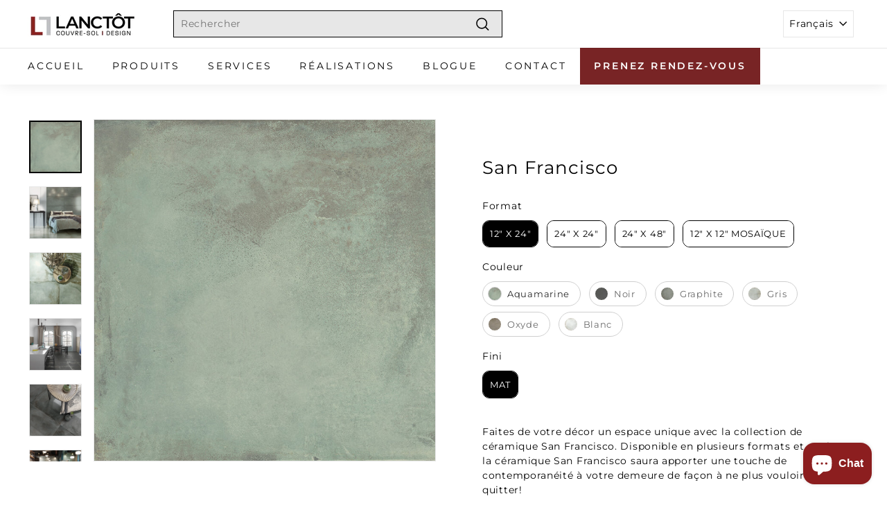

--- FILE ---
content_type: text/html; charset=utf-8
request_url: https://www.lanctotcsd.com/products/san-francisco
body_size: 82890
content:
<!doctype html>
<html class="no-js" lang="fr" dir="ltr">
<head>

  <!-- Google Tag Manager -->
<script>(function(w,d,s,l,i){w[l]=w[l]||[];w[l].push({'gtm.start':
new Date().getTime(),event:'gtm.js'});var f=d.getElementsByTagName(s)[0],
j=d.createElement(s),dl=l!='dataLayer'?'&l='+l:'';j.async=true;j.src=
'https://www.googletagmanager.com/gtm.js?id='+i+dl;f.parentNode.insertBefore(j,f);
})(window,document,'script','dataLayer','GTM-W9FLGT8');</script>
<!-- End Google Tag Manager -->
  
    <script>if (window.location == "https://www.lanctotcsd.com/pages/140th-anniversary-sale") {window.location = "https://www.lanctotcsd.com/pages/vente-danniversaire-du-140e";}</script>
    
<!-- starapps_core_start -->
<!-- This code is automatically managed by StarApps Studio -->
<!-- Please contact support@starapps.studio for any help -->
<!-- File location: snippets/starapps-core.liquid -->



<!-- starapps_core_end -->

  <meta charset="utf-8">
  <meta http-equiv="X-UA-Compatible" content="IE=edge,chrome=1">
  <meta name="viewport" content="width=device-width,initial-scale=1">
  <meta name="theme-color" content="#8c1e1f">
  <link rel="canonical" href="https://www.lanctotcsd.com/products/san-francisco">
  <link rel="preload" as="script" href="//www.lanctotcsd.com/cdn/shop/t/18/assets/theme.js?v=125417689602041707251690221412">
  <link rel="preconnect" href="https://cdn.shopify.com" crossorigin>
  <link rel="preconnect" href="https://fonts.shopifycdn.com" crossorigin>
  <link rel="dns-prefetch" href="https://productreviews.shopifycdn.com">
  <link rel="dns-prefetch" href="https://ajax.googleapis.com">
  <link rel="dns-prefetch" href="https://maps.googleapis.com">
  <link rel="dns-prefetch" href="https://maps.gstatic.com"><link rel="shortcut icon" href="//www.lanctotcsd.com/cdn/shop/files/Lanctot-Couvre-Sol-Design-Favicon_32x32.png?v=1697120979" type="image/png" /><title>Céramique San Francisco | Lanctôt Couvre-Sol Design
</title>
<meta name="description" content="Disponible en plusieurs formats et couleurs la céramique San Francisco saura apporter une touche de contemporanéité à votre demeure de façon à ne plus vouloir la quitter!"><meta property="og:site_name" content="Lanctôt Couvre-Sol Design">
  <meta property="og:url" content="https://www.lanctotcsd.com/products/san-francisco">
  <meta property="og:title" content="San Francisco">
  <meta property="og:type" content="product">
  <meta property="og:description" content="Disponible en plusieurs formats et couleurs la céramique San Francisco saura apporter une touche de contemporanéité à votre demeure de façon à ne plus vouloir la quitter!"><meta property="og:image" content="http://www.lanctotcsd.com/cdn/shop/products/SanFranciscoGrey6Hexagonkitchenbacksplashaccentwalltilefloortorontoontariocanada.jpg?v=1680535809">
    <meta property="og:image:secure_url" content="https://www.lanctotcsd.com/cdn/shop/products/SanFranciscoGrey6Hexagonkitchenbacksplashaccentwalltilefloortorontoontariocanada.jpg?v=1680535809">
    <meta property="og:image:width" content="800">
    <meta property="og:image:height" content="800"><meta name="twitter:site" content="@">
  <meta name="twitter:card" content="summary_large_image">
  <meta name="twitter:title" content="San Francisco">
  <meta name="twitter:description" content="Disponible en plusieurs formats et couleurs la céramique San Francisco saura apporter une touche de contemporanéité à votre demeure de façon à ne plus vouloir la quitter!">
<style data-shopify>@font-face {
  font-family: Montserrat;
  font-weight: 400;
  font-style: normal;
  font-display: swap;
  src: url("//www.lanctotcsd.com/cdn/fonts/montserrat/montserrat_n4.81949fa0ac9fd2021e16436151e8eaa539321637.woff2") format("woff2"),
       url("//www.lanctotcsd.com/cdn/fonts/montserrat/montserrat_n4.a6c632ca7b62da89c3594789ba828388aac693fe.woff") format("woff");
}

  @font-face {
  font-family: Montserrat;
  font-weight: 400;
  font-style: normal;
  font-display: swap;
  src: url("//www.lanctotcsd.com/cdn/fonts/montserrat/montserrat_n4.81949fa0ac9fd2021e16436151e8eaa539321637.woff2") format("woff2"),
       url("//www.lanctotcsd.com/cdn/fonts/montserrat/montserrat_n4.a6c632ca7b62da89c3594789ba828388aac693fe.woff") format("woff");
}


  @font-face {
  font-family: Montserrat;
  font-weight: 600;
  font-style: normal;
  font-display: swap;
  src: url("//www.lanctotcsd.com/cdn/fonts/montserrat/montserrat_n6.1326b3e84230700ef15b3a29fb520639977513e0.woff2") format("woff2"),
       url("//www.lanctotcsd.com/cdn/fonts/montserrat/montserrat_n6.652f051080eb14192330daceed8cd53dfdc5ead9.woff") format("woff");
}

  @font-face {
  font-family: Montserrat;
  font-weight: 400;
  font-style: italic;
  font-display: swap;
  src: url("//www.lanctotcsd.com/cdn/fonts/montserrat/montserrat_i4.5a4ea298b4789e064f62a29aafc18d41f09ae59b.woff2") format("woff2"),
       url("//www.lanctotcsd.com/cdn/fonts/montserrat/montserrat_i4.072b5869c5e0ed5b9d2021e4c2af132e16681ad2.woff") format("woff");
}

  @font-face {
  font-family: Montserrat;
  font-weight: 600;
  font-style: italic;
  font-display: swap;
  src: url("//www.lanctotcsd.com/cdn/fonts/montserrat/montserrat_i6.e90155dd2f004112a61c0322d66d1f59dadfa84b.woff2") format("woff2"),
       url("//www.lanctotcsd.com/cdn/fonts/montserrat/montserrat_i6.41470518d8e9d7f1bcdd29a447c2397e5393943f.woff") format("woff");
}

</style><link href="//www.lanctotcsd.com/cdn/shop/t/18/assets/theme.css?v=93503732756147807701721998465" rel="stylesheet" type="text/css" media="all" />
<style data-shopify>:root {
    --typeHeaderPrimary: Montserrat;
    --typeHeaderFallback: sans-serif;
    --typeHeaderSize: 30px;
    --typeHeaderWeight: 400;
    --typeHeaderLineHeight: 1.2;
    --typeHeaderSpacing: 0.05em;

    --typeBasePrimary:Montserrat;
    --typeBaseFallback:sans-serif;
    --typeBaseSize: 14px;
    --typeBaseWeight: 400;
    --typeBaseSpacing: 0.05em;
    --typeBaseLineHeight: 1.5;

    --colorSmallImageBg: #ffffff;
    --colorSmallImageBgDark: #f7f7f7;
    --colorLargeImageBg: #e7e7e7;
    --colorLargeImageBgLight: #ffffff;

    --iconWeight: 4px;
    --iconLinecaps: miter;

    
      --buttonRadius: 0px;
      --btnPadding: 11px 20px;
    

    
      --roundness: 0px;
    

    
      --gridThickness: 0px;
    

    --productTileMargin: 10%;
    --collectionTileMargin: 20%;

    --swatchSize: 40px;
  }

  @media screen and (max-width: 768px) {
    :root {
      --typeBaseSize: 12px;

      
        --roundness: 0px;
        --btnPadding: 9px 17px;
      
    }
  }</style><script>
    document.documentElement.className = document.documentElement.className.replace('no-js', 'js');

    window.theme = window.theme || {};
    theme.routes = {
      home: "/",
      collections: "/collections",
      cart: "/cart.js",
      cartPage: "/cart",
      cartAdd: "/cart/add.js",
      cartChange: "/cart/change.js",
      search: "/search"
    };

    theme.strings = {
      soldOut: "Épuisé",
      unavailable: "Non disponible",
      inStockLabel: "En stock",
      oneStockLabel: "",
      otherStockLabel: "",
      willNotShipUntil: "Sera expédié après [date]",
      willBeInStockAfter: "Sera en stock à compter de [date]",
      waitingForStock: "Inventaire sur le chemin",
      savePrice: "Épargnez [saved_amount]",
      cartEmpty: "Votre panier est vide.",
      cartTermsConfirmation: "Vous devez accepter les termes et conditions de vente pour vérifier",
      searchCollections: "Collections",
      searchPages: "Pages",
      searchArticles: "Des articles",
      maxQuantity: "Vous ne pouvez avoir que [quantity] de [title] dans votre panier."
    };
    theme.settings = {
      cartType: "dropdown",
      isCustomerTemplate: false,
      moneyFormat: "${{amount}}",
      saveType: "dollar",
      productImageSize: "square",
      productImageCover: true,
      predictiveSearch: true,
      predictiveSearchType: null,
      superScriptSetting: false,
      superScriptPrice: false,
      quickView: false,
      quickAdd: false,
      themeName: 'Expanse',
      themeVersion: "4.3.1"
    };
  </script>

  <script>
  const boostSDAssetFileURL = "\/\/www.lanctotcsd.com\/cdn\/shop\/t\/18\/assets\/boost_sd_assets_file_url.gif?v=7504";
  window.boostSDAssetFileURL = boostSDAssetFileURL;

  if (window.boostSDAppConfig) {
    window.boostSDAppConfig.generalSettings.custom_js_asset_url = "//www.lanctotcsd.com/cdn/shop/t/18/assets/boost-sd-custom.js?v=160962118398746674481684505765";
    window.boostSDAppConfig.generalSettings.custom_css_asset_url = "//www.lanctotcsd.com/cdn/shop/t/18/assets/boost-sd-custom.css?v=72809539502277619291684505765";
  }

  
</script>

    

<script>window.performance && window.performance.mark && window.performance.mark('shopify.content_for_header.start');</script><meta id="shopify-digital-wallet" name="shopify-digital-wallet" content="/57930219683/digital_wallets/dialog">
<link rel="alternate" hreflang="x-default" href="https://www.lanctotcsd.com/products/san-francisco">
<link rel="alternate" hreflang="fr" href="https://www.lanctotcsd.com/products/san-francisco">
<link rel="alternate" hreflang="en" href="https://www.lanctotcsd.com/en/products/san-francisco">
<link rel="alternate" type="application/json+oembed" href="https://www.lanctotcsd.com/products/san-francisco.oembed">
<script async="async" src="/checkouts/internal/preloads.js?locale=fr-CA"></script>
<script id="shopify-features" type="application/json">{"accessToken":"c1673fcbc1a12f5dd8ce5e213a57cd9a","betas":["rich-media-storefront-analytics"],"domain":"www.lanctotcsd.com","predictiveSearch":true,"shopId":57930219683,"locale":"fr"}</script>
<script>var Shopify = Shopify || {};
Shopify.shop = "jclanctot.myshopify.com";
Shopify.locale = "fr";
Shopify.currency = {"active":"CAD","rate":"1.0"};
Shopify.country = "CA";
Shopify.theme = {"name":"[PROD] JCLANCTOT - Exp v4.3.1 | SWKNG | 19-05-2023","id":133021302947,"schema_name":"Expanse","schema_version":"4.3.1","theme_store_id":null,"role":"main"};
Shopify.theme.handle = "null";
Shopify.theme.style = {"id":null,"handle":null};
Shopify.cdnHost = "www.lanctotcsd.com/cdn";
Shopify.routes = Shopify.routes || {};
Shopify.routes.root = "/";</script>
<script type="module">!function(o){(o.Shopify=o.Shopify||{}).modules=!0}(window);</script>
<script>!function(o){function n(){var o=[];function n(){o.push(Array.prototype.slice.apply(arguments))}return n.q=o,n}var t=o.Shopify=o.Shopify||{};t.loadFeatures=n(),t.autoloadFeatures=n()}(window);</script>
<script id="shop-js-analytics" type="application/json">{"pageType":"product"}</script>
<script defer="defer" async type="module" src="//www.lanctotcsd.com/cdn/shopifycloud/shop-js/modules/v2/client.init-shop-cart-sync_BcDpqI9l.fr.esm.js"></script>
<script defer="defer" async type="module" src="//www.lanctotcsd.com/cdn/shopifycloud/shop-js/modules/v2/chunk.common_a1Rf5Dlz.esm.js"></script>
<script defer="defer" async type="module" src="//www.lanctotcsd.com/cdn/shopifycloud/shop-js/modules/v2/chunk.modal_Djra7sW9.esm.js"></script>
<script type="module">
  await import("//www.lanctotcsd.com/cdn/shopifycloud/shop-js/modules/v2/client.init-shop-cart-sync_BcDpqI9l.fr.esm.js");
await import("//www.lanctotcsd.com/cdn/shopifycloud/shop-js/modules/v2/chunk.common_a1Rf5Dlz.esm.js");
await import("//www.lanctotcsd.com/cdn/shopifycloud/shop-js/modules/v2/chunk.modal_Djra7sW9.esm.js");

  window.Shopify.SignInWithShop?.initShopCartSync?.({"fedCMEnabled":true,"windoidEnabled":true});

</script>
<script>(function() {
  var isLoaded = false;
  function asyncLoad() {
    if (isLoaded) return;
    isLoaded = true;
    var urls = ["https:\/\/tabs.stationmade.com\/registered-scripts\/tabs-by-station.js?shop=jclanctot.myshopify.com"];
    for (var i = 0; i < urls.length; i++) {
      var s = document.createElement('script');
      s.type = 'text/javascript';
      s.async = true;
      s.src = urls[i];
      var x = document.getElementsByTagName('script')[0];
      x.parentNode.insertBefore(s, x);
    }
  };
  if(window.attachEvent) {
    window.attachEvent('onload', asyncLoad);
  } else {
    window.addEventListener('load', asyncLoad, false);
  }
})();</script>
<script id="__st">var __st={"a":57930219683,"offset":-18000,"reqid":"cd925f17-e47c-47c4-aaa6-5222b260745f-1769077689","pageurl":"www.lanctotcsd.com\/products\/san-francisco","u":"427a293033a1","p":"product","rtyp":"product","rid":7997894983843};</script>
<script>window.ShopifyPaypalV4VisibilityTracking = true;</script>
<script id="captcha-bootstrap">!function(){'use strict';const t='contact',e='account',n='new_comment',o=[[t,t],['blogs',n],['comments',n],[t,'customer']],c=[[e,'customer_login'],[e,'guest_login'],[e,'recover_customer_password'],[e,'create_customer']],r=t=>t.map((([t,e])=>`form[action*='/${t}']:not([data-nocaptcha='true']) input[name='form_type'][value='${e}']`)).join(','),a=t=>()=>t?[...document.querySelectorAll(t)].map((t=>t.form)):[];function s(){const t=[...o],e=r(t);return a(e)}const i='password',u='form_key',d=['recaptcha-v3-token','g-recaptcha-response','h-captcha-response',i],f=()=>{try{return window.sessionStorage}catch{return}},m='__shopify_v',_=t=>t.elements[u];function p(t,e,n=!1){try{const o=window.sessionStorage,c=JSON.parse(o.getItem(e)),{data:r}=function(t){const{data:e,action:n}=t;return t[m]||n?{data:e,action:n}:{data:t,action:n}}(c);for(const[e,n]of Object.entries(r))t.elements[e]&&(t.elements[e].value=n);n&&o.removeItem(e)}catch(o){console.error('form repopulation failed',{error:o})}}const l='form_type',E='cptcha';function T(t){t.dataset[E]=!0}const w=window,h=w.document,L='Shopify',v='ce_forms',y='captcha';let A=!1;((t,e)=>{const n=(g='f06e6c50-85a8-45c8-87d0-21a2b65856fe',I='https://cdn.shopify.com/shopifycloud/storefront-forms-hcaptcha/ce_storefront_forms_captcha_hcaptcha.v1.5.2.iife.js',D={infoText:'Protégé par hCaptcha',privacyText:'Confidentialité',termsText:'Conditions'},(t,e,n)=>{const o=w[L][v],c=o.bindForm;if(c)return c(t,g,e,D).then(n);var r;o.q.push([[t,g,e,D],n]),r=I,A||(h.body.append(Object.assign(h.createElement('script'),{id:'captcha-provider',async:!0,src:r})),A=!0)});var g,I,D;w[L]=w[L]||{},w[L][v]=w[L][v]||{},w[L][v].q=[],w[L][y]=w[L][y]||{},w[L][y].protect=function(t,e){n(t,void 0,e),T(t)},Object.freeze(w[L][y]),function(t,e,n,w,h,L){const[v,y,A,g]=function(t,e,n){const i=e?o:[],u=t?c:[],d=[...i,...u],f=r(d),m=r(i),_=r(d.filter((([t,e])=>n.includes(e))));return[a(f),a(m),a(_),s()]}(w,h,L),I=t=>{const e=t.target;return e instanceof HTMLFormElement?e:e&&e.form},D=t=>v().includes(t);t.addEventListener('submit',(t=>{const e=I(t);if(!e)return;const n=D(e)&&!e.dataset.hcaptchaBound&&!e.dataset.recaptchaBound,o=_(e),c=g().includes(e)&&(!o||!o.value);(n||c)&&t.preventDefault(),c&&!n&&(function(t){try{if(!f())return;!function(t){const e=f();if(!e)return;const n=_(t);if(!n)return;const o=n.value;o&&e.removeItem(o)}(t);const e=Array.from(Array(32),(()=>Math.random().toString(36)[2])).join('');!function(t,e){_(t)||t.append(Object.assign(document.createElement('input'),{type:'hidden',name:u})),t.elements[u].value=e}(t,e),function(t,e){const n=f();if(!n)return;const o=[...t.querySelectorAll(`input[type='${i}']`)].map((({name:t})=>t)),c=[...d,...o],r={};for(const[a,s]of new FormData(t).entries())c.includes(a)||(r[a]=s);n.setItem(e,JSON.stringify({[m]:1,action:t.action,data:r}))}(t,e)}catch(e){console.error('failed to persist form',e)}}(e),e.submit())}));const S=(t,e)=>{t&&!t.dataset[E]&&(n(t,e.some((e=>e===t))),T(t))};for(const o of['focusin','change'])t.addEventListener(o,(t=>{const e=I(t);D(e)&&S(e,y())}));const B=e.get('form_key'),M=e.get(l),P=B&&M;t.addEventListener('DOMContentLoaded',(()=>{const t=y();if(P)for(const e of t)e.elements[l].value===M&&p(e,B);[...new Set([...A(),...v().filter((t=>'true'===t.dataset.shopifyCaptcha))])].forEach((e=>S(e,t)))}))}(h,new URLSearchParams(w.location.search),n,t,e,['guest_login'])})(!0,!0)}();</script>
<script integrity="sha256-4kQ18oKyAcykRKYeNunJcIwy7WH5gtpwJnB7kiuLZ1E=" data-source-attribution="shopify.loadfeatures" defer="defer" src="//www.lanctotcsd.com/cdn/shopifycloud/storefront/assets/storefront/load_feature-a0a9edcb.js" crossorigin="anonymous"></script>
<script data-source-attribution="shopify.dynamic_checkout.dynamic.init">var Shopify=Shopify||{};Shopify.PaymentButton=Shopify.PaymentButton||{isStorefrontPortableWallets:!0,init:function(){window.Shopify.PaymentButton.init=function(){};var t=document.createElement("script");t.src="https://www.lanctotcsd.com/cdn/shopifycloud/portable-wallets/latest/portable-wallets.fr.js",t.type="module",document.head.appendChild(t)}};
</script>
<script data-source-attribution="shopify.dynamic_checkout.buyer_consent">
  function portableWalletsHideBuyerConsent(e){var t=document.getElementById("shopify-buyer-consent"),n=document.getElementById("shopify-subscription-policy-button");t&&n&&(t.classList.add("hidden"),t.setAttribute("aria-hidden","true"),n.removeEventListener("click",e))}function portableWalletsShowBuyerConsent(e){var t=document.getElementById("shopify-buyer-consent"),n=document.getElementById("shopify-subscription-policy-button");t&&n&&(t.classList.remove("hidden"),t.removeAttribute("aria-hidden"),n.addEventListener("click",e))}window.Shopify?.PaymentButton&&(window.Shopify.PaymentButton.hideBuyerConsent=portableWalletsHideBuyerConsent,window.Shopify.PaymentButton.showBuyerConsent=portableWalletsShowBuyerConsent);
</script>
<script data-source-attribution="shopify.dynamic_checkout.cart.bootstrap">document.addEventListener("DOMContentLoaded",(function(){function t(){return document.querySelector("shopify-accelerated-checkout-cart, shopify-accelerated-checkout")}if(t())Shopify.PaymentButton.init();else{new MutationObserver((function(e,n){t()&&(Shopify.PaymentButton.init(),n.disconnect())})).observe(document.body,{childList:!0,subtree:!0})}}));
</script>

<script>window.performance && window.performance.mark && window.performance.mark('shopify.content_for_header.end');</script>

  <script src="//www.lanctotcsd.com/cdn/shop/t/18/assets/vendor-scripts-v2.js" defer="defer"></script>
  <script src="//www.lanctotcsd.com/cdn/shop/t/18/assets/theme.js?v=125417689602041707251690221412" defer="defer"></script>
  <script src="//www.lanctotcsd.com/cdn/shop/t/18/assets/next.js?v=116674424804849094141684505765" defer="defer"></script>

  <!-- Google Tag Manager -->
<script>(function(w,d,s,l,i){w[l]=w[l]||[];w[l].push({'gtm.start':
new Date().getTime(),event:'gtm.js'});var f=d.getElementsByTagName(s)[0],
j=d.createElement(s),dl=l!='dataLayer'?'&l='+l:'';j.async=true;j.src=
'https://www.googletagmanager.com/gtm.js?id='+i+dl;f.parentNode.insertBefore(j,f);
})(window,document,'script','dataLayer','GTM-TF4MJHS');</script>
<!-- End Google Tag Manager -->

  <link type="text/css" href="//www.lanctotcsd.com/cdn/shop/t/18/assets/next.css?v=139907900602250707431684505765" rel="stylesheet">

 <!--begin-boost-pfs-filter-css-->
   
 <!--end-boost-pfs-filter-css-->
 <script type="text/javascript">
    (function(c,l,a,r,i,t,y){
        c[a]=c[a]||function(){(c[a].q=c[a].q||[]).push(arguments)};
        t=l.createElement(r);t.async=1;t.src="https://www.clarity.ms/tag/"+i;
        y=l.getElementsByTagName(r)[0];y.parentNode.insertBefore(t,y);
    })(window, document, "clarity", "script", "h1ek6dg97c");
</script>
 




































































































































































































































































































































































<!-- BEGIN app block: shopify://apps/consentmo-gdpr/blocks/gdpr_cookie_consent/4fbe573f-a377-4fea-9801-3ee0858cae41 -->


<!-- END app block --><!-- BEGIN app block: shopify://apps/pagefly-page-builder/blocks/app-embed/83e179f7-59a0-4589-8c66-c0dddf959200 -->

<!-- BEGIN app snippet: pagefly-cro-ab-testing-main -->







<script>
  ;(function () {
    const url = new URL(window.location)
    const viewParam = url.searchParams.get('view')
    if (viewParam && viewParam.includes('variant-pf-')) {
      url.searchParams.set('pf_v', viewParam)
      url.searchParams.delete('view')
      window.history.replaceState({}, '', url)
    }
  })()
</script>



<script type='module'>
  
  window.PAGEFLY_CRO = window.PAGEFLY_CRO || {}

  window.PAGEFLY_CRO['data_debug'] = {
    original_template_suffix: "all_products",
    allow_ab_test: false,
    ab_test_start_time: 0,
    ab_test_end_time: 0,
    today_date_time: 1769077689000,
  }
  window.PAGEFLY_CRO['GA4'] = { enabled: false}
</script>

<!-- END app snippet -->








  <script src='https://cdn.shopify.com/extensions/019bb4f9-aed6-78a3-be91-e9d44663e6bf/pagefly-page-builder-215/assets/pagefly-helper.js' defer='defer'></script>

  <script src='https://cdn.shopify.com/extensions/019bb4f9-aed6-78a3-be91-e9d44663e6bf/pagefly-page-builder-215/assets/pagefly-general-helper.js' defer='defer'></script>

  <script src='https://cdn.shopify.com/extensions/019bb4f9-aed6-78a3-be91-e9d44663e6bf/pagefly-page-builder-215/assets/pagefly-snap-slider.js' defer='defer'></script>

  <script src='https://cdn.shopify.com/extensions/019bb4f9-aed6-78a3-be91-e9d44663e6bf/pagefly-page-builder-215/assets/pagefly-slideshow-v3.js' defer='defer'></script>

  <script src='https://cdn.shopify.com/extensions/019bb4f9-aed6-78a3-be91-e9d44663e6bf/pagefly-page-builder-215/assets/pagefly-slideshow-v4.js' defer='defer'></script>

  <script src='https://cdn.shopify.com/extensions/019bb4f9-aed6-78a3-be91-e9d44663e6bf/pagefly-page-builder-215/assets/pagefly-glider.js' defer='defer'></script>

  <script src='https://cdn.shopify.com/extensions/019bb4f9-aed6-78a3-be91-e9d44663e6bf/pagefly-page-builder-215/assets/pagefly-slideshow-v1-v2.js' defer='defer'></script>

  <script src='https://cdn.shopify.com/extensions/019bb4f9-aed6-78a3-be91-e9d44663e6bf/pagefly-page-builder-215/assets/pagefly-product-media.js' defer='defer'></script>

  <script src='https://cdn.shopify.com/extensions/019bb4f9-aed6-78a3-be91-e9d44663e6bf/pagefly-page-builder-215/assets/pagefly-product.js' defer='defer'></script>


<script id='pagefly-helper-data' type='application/json'>
  {
    "page_optimization": {
      "assets_prefetching": false
    },
    "elements_asset_mapper": {
      "Accordion": "https://cdn.shopify.com/extensions/019bb4f9-aed6-78a3-be91-e9d44663e6bf/pagefly-page-builder-215/assets/pagefly-accordion.js",
      "Accordion3": "https://cdn.shopify.com/extensions/019bb4f9-aed6-78a3-be91-e9d44663e6bf/pagefly-page-builder-215/assets/pagefly-accordion3.js",
      "CountDown": "https://cdn.shopify.com/extensions/019bb4f9-aed6-78a3-be91-e9d44663e6bf/pagefly-page-builder-215/assets/pagefly-countdown.js",
      "GMap1": "https://cdn.shopify.com/extensions/019bb4f9-aed6-78a3-be91-e9d44663e6bf/pagefly-page-builder-215/assets/pagefly-gmap.js",
      "GMap2": "https://cdn.shopify.com/extensions/019bb4f9-aed6-78a3-be91-e9d44663e6bf/pagefly-page-builder-215/assets/pagefly-gmap.js",
      "GMapBasicV2": "https://cdn.shopify.com/extensions/019bb4f9-aed6-78a3-be91-e9d44663e6bf/pagefly-page-builder-215/assets/pagefly-gmap.js",
      "GMapAdvancedV2": "https://cdn.shopify.com/extensions/019bb4f9-aed6-78a3-be91-e9d44663e6bf/pagefly-page-builder-215/assets/pagefly-gmap.js",
      "HTML.Video": "https://cdn.shopify.com/extensions/019bb4f9-aed6-78a3-be91-e9d44663e6bf/pagefly-page-builder-215/assets/pagefly-htmlvideo.js",
      "HTML.Video2": "https://cdn.shopify.com/extensions/019bb4f9-aed6-78a3-be91-e9d44663e6bf/pagefly-page-builder-215/assets/pagefly-htmlvideo2.js",
      "HTML.Video3": "https://cdn.shopify.com/extensions/019bb4f9-aed6-78a3-be91-e9d44663e6bf/pagefly-page-builder-215/assets/pagefly-htmlvideo2.js",
      "BackgroundVideo": "https://cdn.shopify.com/extensions/019bb4f9-aed6-78a3-be91-e9d44663e6bf/pagefly-page-builder-215/assets/pagefly-htmlvideo2.js",
      "Instagram": "https://cdn.shopify.com/extensions/019bb4f9-aed6-78a3-be91-e9d44663e6bf/pagefly-page-builder-215/assets/pagefly-instagram.js",
      "Instagram2": "https://cdn.shopify.com/extensions/019bb4f9-aed6-78a3-be91-e9d44663e6bf/pagefly-page-builder-215/assets/pagefly-instagram.js",
      "Insta3": "https://cdn.shopify.com/extensions/019bb4f9-aed6-78a3-be91-e9d44663e6bf/pagefly-page-builder-215/assets/pagefly-instagram3.js",
      "Tabs": "https://cdn.shopify.com/extensions/019bb4f9-aed6-78a3-be91-e9d44663e6bf/pagefly-page-builder-215/assets/pagefly-tab.js",
      "Tabs3": "https://cdn.shopify.com/extensions/019bb4f9-aed6-78a3-be91-e9d44663e6bf/pagefly-page-builder-215/assets/pagefly-tab3.js",
      "ProductBox": "https://cdn.shopify.com/extensions/019bb4f9-aed6-78a3-be91-e9d44663e6bf/pagefly-page-builder-215/assets/pagefly-cart.js",
      "FBPageBox2": "https://cdn.shopify.com/extensions/019bb4f9-aed6-78a3-be91-e9d44663e6bf/pagefly-page-builder-215/assets/pagefly-facebook.js",
      "FBLikeButton2": "https://cdn.shopify.com/extensions/019bb4f9-aed6-78a3-be91-e9d44663e6bf/pagefly-page-builder-215/assets/pagefly-facebook.js",
      "TwitterFeed2": "https://cdn.shopify.com/extensions/019bb4f9-aed6-78a3-be91-e9d44663e6bf/pagefly-page-builder-215/assets/pagefly-twitter.js",
      "Paragraph4": "https://cdn.shopify.com/extensions/019bb4f9-aed6-78a3-be91-e9d44663e6bf/pagefly-page-builder-215/assets/pagefly-paragraph4.js",

      "AliReviews": "https://cdn.shopify.com/extensions/019bb4f9-aed6-78a3-be91-e9d44663e6bf/pagefly-page-builder-215/assets/pagefly-3rd-elements.js",
      "BackInStock": "https://cdn.shopify.com/extensions/019bb4f9-aed6-78a3-be91-e9d44663e6bf/pagefly-page-builder-215/assets/pagefly-3rd-elements.js",
      "GloboBackInStock": "https://cdn.shopify.com/extensions/019bb4f9-aed6-78a3-be91-e9d44663e6bf/pagefly-page-builder-215/assets/pagefly-3rd-elements.js",
      "GrowaveWishlist": "https://cdn.shopify.com/extensions/019bb4f9-aed6-78a3-be91-e9d44663e6bf/pagefly-page-builder-215/assets/pagefly-3rd-elements.js",
      "InfiniteOptionsShopPad": "https://cdn.shopify.com/extensions/019bb4f9-aed6-78a3-be91-e9d44663e6bf/pagefly-page-builder-215/assets/pagefly-3rd-elements.js",
      "InkybayProductPersonalizer": "https://cdn.shopify.com/extensions/019bb4f9-aed6-78a3-be91-e9d44663e6bf/pagefly-page-builder-215/assets/pagefly-3rd-elements.js",
      "LimeSpot": "https://cdn.shopify.com/extensions/019bb4f9-aed6-78a3-be91-e9d44663e6bf/pagefly-page-builder-215/assets/pagefly-3rd-elements.js",
      "Loox": "https://cdn.shopify.com/extensions/019bb4f9-aed6-78a3-be91-e9d44663e6bf/pagefly-page-builder-215/assets/pagefly-3rd-elements.js",
      "Opinew": "https://cdn.shopify.com/extensions/019bb4f9-aed6-78a3-be91-e9d44663e6bf/pagefly-page-builder-215/assets/pagefly-3rd-elements.js",
      "Powr": "https://cdn.shopify.com/extensions/019bb4f9-aed6-78a3-be91-e9d44663e6bf/pagefly-page-builder-215/assets/pagefly-3rd-elements.js",
      "ProductReviews": "https://cdn.shopify.com/extensions/019bb4f9-aed6-78a3-be91-e9d44663e6bf/pagefly-page-builder-215/assets/pagefly-3rd-elements.js",
      "PushOwl": "https://cdn.shopify.com/extensions/019bb4f9-aed6-78a3-be91-e9d44663e6bf/pagefly-page-builder-215/assets/pagefly-3rd-elements.js",
      "ReCharge": "https://cdn.shopify.com/extensions/019bb4f9-aed6-78a3-be91-e9d44663e6bf/pagefly-page-builder-215/assets/pagefly-3rd-elements.js",
      "Rivyo": "https://cdn.shopify.com/extensions/019bb4f9-aed6-78a3-be91-e9d44663e6bf/pagefly-page-builder-215/assets/pagefly-3rd-elements.js",
      "TrackingMore": "https://cdn.shopify.com/extensions/019bb4f9-aed6-78a3-be91-e9d44663e6bf/pagefly-page-builder-215/assets/pagefly-3rd-elements.js",
      "Vitals": "https://cdn.shopify.com/extensions/019bb4f9-aed6-78a3-be91-e9d44663e6bf/pagefly-page-builder-215/assets/pagefly-3rd-elements.js",
      "Wiser": "https://cdn.shopify.com/extensions/019bb4f9-aed6-78a3-be91-e9d44663e6bf/pagefly-page-builder-215/assets/pagefly-3rd-elements.js"
    },
    "custom_elements_mapper": {
      "pf-click-action-element": "https://cdn.shopify.com/extensions/019bb4f9-aed6-78a3-be91-e9d44663e6bf/pagefly-page-builder-215/assets/pagefly-click-action-element.js",
      "pf-dialog-element": "https://cdn.shopify.com/extensions/019bb4f9-aed6-78a3-be91-e9d44663e6bf/pagefly-page-builder-215/assets/pagefly-dialog-element.js"
    }
  }
</script>


<!-- END app block --><!-- BEGIN app block: shopify://apps/starapps-variant-image/blocks/starapps-via-embed/2a01d106-3d10-48e8-ba53-5cb971217ac4 -->





    
      
      
      
      
        <script src="https://cdn.starapps.studio/apps/via/jclanctot/script-1754294786.js" async crossorigin="anonymous" data-theme-script="Expanse"></script>
      
    

    

    
    
      <script src="https://cdn.shopify.com/extensions/019b8ded-e117-7ce2-a469-ec8f78d5408d/variant-image-automator-33/assets/store-front-error-tracking.js" via-js-type="error-tracking" defer></script>
    
    <script via-metafields>window.viaData = {
        limitOnProduct: null,
        viaStatus: null
      }
    </script>
<!-- END app block --><!-- BEGIN app block: shopify://apps/swatch-king/blocks/variant-swatch-king/0850b1e4-ba30-4a0d-a8f4-f9a939276d7d -->


















































  <script>
    window.vsk_data = function(){
      return {
        "block_collection_settings": {"alignment":"left","enable":true,"swatch_location":"After image","switch_on_hover":true,"preselect_variant":false,"current_template":"product"},
        "currency": "CAD",
        "currency_symbol": "$",
        "primary_locale": "fr",
        "localized_string": {},
        "app_setting_styles": {"products_swatch_presentation":{"slide_left_button_svg":"","slide_right_button_svg":""},"collections_swatch_presentation":{"minified":false,"minified_products":false,"minified_template":"+{count}","slide_left_button_svg":"","minified_display_count":[3,6],"slide_right_button_svg":""}},
        "app_setting": {"display_logs":false,"default_preset":25872,"pre_hide_strategy":"hide-all-theme-selectors","swatch_url_source":"cdn","product_data_source":"js"},
        "app_setting_config": {"app_execution_strategy":"all","collections_options_disabled":null,"default_swatch_image":"","do_not_select_an_option":{"text":"Select a {{ option_name }}","status":true,"control_add_to_cart":true,"allow_virtual_trigger":true,"make_a_selection_text":"Select a {{ option_name }}","auto_select_options_list":[]},"history_free_group_navigation":false,"notranslate":false,"products_options_disabled":null,"size_chart":{"type":"theme","labels":"size,sizes,taille,größe,tamanho,tamaño,koko,サイズ","position":"right","size_chart_app":"","size_chart_app_css":"","size_chart_app_selector":""},"session_storage_timeout_seconds":60,"enable_swatch":{"cart":{"enable_on_cart_product_grid":true,"enable_on_cart_featured_product":true},"home":{"enable_on_home_product_grid":true,"enable_on_home_featured_product":true},"pages":{"enable_on_custom_product_grid":true,"enable_on_custom_featured_product":true},"article":{"enable_on_article_product_grid":true,"enable_on_article_featured_product":true},"products":{"enable_on_main_product":true,"enable_on_product_grid":true},"collections":{"enable_on_collection_quick_view":true,"enable_on_collection_product_grid":true},"list_collections":{"enable_on_list_collection_quick_view":true,"enable_on_list_collection_product_grid":true}},"product_template":{"group_swatches":true,"variant_swatches":true},"product_batch_size":250,"use_optimized_urls":true,"enable_error_tracking":false,"enable_event_tracking":false,"preset_badge":{"order":[{"name":"sold_out","order":0},{"name":"sale","order":1},{"name":"new","order":2}],"new_badge_text":"NEW","new_badge_color":"#FFFFFF","sale_badge_text":"SALE","sale_badge_color":"#FFFFFF","new_badge_bg_color":"#121212D1","sale_badge_bg_color":"#D91C01D1","sold_out_badge_text":"SOLD OUT","sold_out_badge_color":"#FFFFFF","new_show_when_all_same":false,"sale_show_when_all_same":false,"sold_out_badge_bg_color":"#BBBBBBD1","new_product_max_duration":90,"sold_out_show_when_all_same":true,"min_price_diff_for_sale_badge":5}},
        "theme_settings_map": {"124446703779":87795,"129441300643":32679,"129477673123":32679,"130053111971":32679,"132905730211":32679,"132905795747":32679,"132905894051":32679,"132906287267":32679,"133021302947":32679,"124878127267":32679,"127317442723":32679,"127317606563":32679,"127665143971":32679,"127685427363":32679,"128133890211":32679,"129441267875":32679,"133299175587":98137,"127680118947":98137},
        "theme_settings": {"87795":{"id":87795,"configurations":{"products":{"theme_type":"dawn","swatch_root":{"position":"before","selector":"variant-selects, variant-radios, [class*=\"product-form__noscript-wrapper\"]","groups_selector":"","section_selector":".product.grid,.featured-product","secondary_position":"","secondary_selector":"","use_section_as_root":true},"option_selectors":"variant-selects select, variant-radios input","selectors_to_hide":["variant-radios","variant-selects"],"json_data_selector":"","add_to_cart_selector":"[name=\"add\"]","custom_button_params":{"data":[{"value_attribute":"data-value","option_attribute":"data-name"}],"selected_selector":".active"},"option_index_attributes":["data-index","data-option-position","data-object","data-product-option","data-option-index","name"],"add_to_cart_text_selector":"[name=\"add\"]\u003espan","selectors_to_hide_override":"","add_to_cart_enabled_classes":"","add_to_cart_disabled_classes":""},"collections":{"grid_updates":[{"name":"Sold out","template":"\u003cdiv class=\"card__badge\" {{ display_on_sold_out }}\u003e\u003cspan class=\"badge badge--bottom-left color-inverse\"\u003eSold out\u003c\/span\u003e\u003c\/div\u003e","display_position":"bottom","display_selector":".card__inner","element_selector":".card__badge .color-inverse"},{"name":"On Sale","template":"\u003cdiv class=\"card__badge bottom left\" {{ display_on_available }} {{ display_on_sale }}\u003e\n  \u003cspan class=\"badge badge--bottom-left color-accent-2\"\u003eSale\u003c\/span\u003e\n\u003c\/div\u003e","display_position":"replace","display_selector":".card__badge.bottom.left","element_selector":""},{"name":"price","template":"\u003cdiv class=\"price price--on-sale\"\u003e\n\u003cspan class=\"price-item price-item--regular\" {display_on_sale}\u003e{compare_at_price_with_format}\u003c\/span\u003e\n\u003cspan {display_on_sale}\u003e\u0026nbsp\u003c\/span\u003e\n\u003cspan class=\"price-item price-item--sale\" \u003e{price_with_format}\u003c\/span\u003e\n\u003c\/div\u003e","display_position":"replace","display_selector":".price","element_selector":""},{"name":"Vendor","template":"{{vendor}}","display_position":"replace","display_selector":".caption-with-letter-spacing","element_selector":""}],"data_selectors":{"url":"a","title":".card__heading.h5 a","attributes":[],"form_input":"[name=\"id\"]","featured_image":".card__media img:nth-child(1)","secondary_image":".card__media img:nth-child(2)"},"attribute_updates":[{"selector":null,"template":null,"attribute":null}],"selectors_to_hide":[],"json_data_selector":"[sa-swatch-json]","swatch_root_selector":".collection .grid__item .card-wrapper, .product-recommendations .grid__item .card-wrapper, .collage__item--product","swatch_display_options":[{"label":"After image","position":"after","selector":".card-wrapper .card__inner"},{"label":"After price","position":"after","selector":".price"},{"label":"After title","position":"after","selector":".card-information__text"}]}},"settings":{"products":{"handleize":false,"init_deferred":false,"label_split_symbol":":","size_chart_selector":"","persist_group_variant":true,"hide_single_value_option":"none"},"collections":{"layer_index":2,"display_label":false,"continuous_lookup":3000,"json_data_from_api":true,"label_split_symbol":"-","price_trailing_zeroes":true,"hide_single_value_option":"none"}},"custom_scripts":[],"custom_css":"[swatch-generated] .card__information {overflow: auto;}","theme_store_ids":[887],"schema_theme_names":["Dawn"],"pre_hide_css_code":null},"32679":{"id":32679,"configurations":{"products":{"theme_type":"dawn","swatch_root":{"position":"before","selector":".sa-variant-picker, .variant-wrapper","groups_selector":"","section_selector":"[data-section-type=\"product\"]:not(.is-modal), #QuickAddModal.modal--is-active [data-section-type=\"product\"], [id*=\"QuickShopModal\"].modal--is-active [data-section-type=\"product\"]","secondary_position":"","secondary_selector":"","use_section_as_root":true},"option_selectors":".variant-wrapper input, .variant-wrapper select","selectors_to_hide":[".variant-wrapper"],"json_data_selector":"","add_to_cart_selector":"[name=\"add\"]","custom_button_params":{"data":[{"value_attribute":"data-value","option_attribute":"data-name"}],"selected_selector":".active"},"option_index_attributes":["data-index","data-option-position","data-object","data-product-option","data-option-index","name"],"add_to_cart_text_selector":"[name=\"add\"] \u003e span","selectors_to_hide_override":"","add_to_cart_enabled_classes":"","add_to_cart_disabled_classes":""},"collections":{"grid_updates":[{"name":"sku","template":"SKU: {sku}","display_position":"replace","display_selector":"","element_selector":""},{"name":"price","template":"\u003cspan class=\"grid-product__price--current\"\u003e\u003cspan aria-hidden=\"true\"\u003e{price_with_format}\u003c\/span\u003e\u003c\/span\u003e\u003cspan class=\"grid-product__price--original\" {{display_on_sale}}\u003e\u003cspan aria-hidden=\"true\"\u003e{{compare_at_price_with_format}}\u003c\/span\u003e\u003c\/span\u003e","display_position":"replace","display_selector":".grid-product__price","element_selector":""}],"data_selectors":{"url":"a","title":".grid-product__title","attributes":["data-product-id:pid"],"form_input":"","featured_image":".grid-product__image-wrap :not(.grid-product__secondary-image) img","secondary_image":".grid-product__image-wrap .grid-product__secondary-image img"},"attribute_updates":[{"selector":null,"template":null,"attribute":null}],"selectors_to_hide":[".grid-product__colors"],"json_data_selector":"[sa-swatch-json]","swatch_root_selector":"[data-section-type=\"collection-template\"] .grid-product","swatch_display_options":[{"label":"After image","position":"before","selector":".grid-product__title"},{"label":"After price","position":"after","selector":".grid-product__price"},{"label":"After title","position":"after","selector":".grid-product__title"}]}},"settings":{"products":{"handleize":false,"init_deferred":false,"label_split_symbol":"-","size_chart_selector":"","persist_group_variant":true,"hide_single_value_option":"none"},"collections":{"layer_index":20,"display_label":false,"continuous_lookup":3000,"json_data_from_api":true,"label_split_symbol":"-","price_trailing_zeroes":true,"hide_single_value_option":"none"}},"custom_scripts":[],"custom_css":"","theme_store_ids":[],"schema_theme_names":["Expanse"],"pre_hide_css_code":null},"32679":{"id":32679,"configurations":{"products":{"theme_type":"dawn","swatch_root":{"position":"before","selector":".sa-variant-picker, .variant-wrapper","groups_selector":"","section_selector":"[data-section-type=\"product\"]:not(.is-modal), #QuickAddModal.modal--is-active [data-section-type=\"product\"], [id*=\"QuickShopModal\"].modal--is-active [data-section-type=\"product\"]","secondary_position":"","secondary_selector":"","use_section_as_root":true},"option_selectors":".variant-wrapper input, .variant-wrapper select","selectors_to_hide":[".variant-wrapper"],"json_data_selector":"","add_to_cart_selector":"[name=\"add\"]","custom_button_params":{"data":[{"value_attribute":"data-value","option_attribute":"data-name"}],"selected_selector":".active"},"option_index_attributes":["data-index","data-option-position","data-object","data-product-option","data-option-index","name"],"add_to_cart_text_selector":"[name=\"add\"] \u003e span","selectors_to_hide_override":"","add_to_cart_enabled_classes":"","add_to_cart_disabled_classes":""},"collections":{"grid_updates":[{"name":"sku","template":"SKU: {sku}","display_position":"replace","display_selector":"","element_selector":""},{"name":"price","template":"\u003cspan class=\"grid-product__price--current\"\u003e\u003cspan aria-hidden=\"true\"\u003e{price_with_format}\u003c\/span\u003e\u003c\/span\u003e\u003cspan class=\"grid-product__price--original\" {{display_on_sale}}\u003e\u003cspan aria-hidden=\"true\"\u003e{{compare_at_price_with_format}}\u003c\/span\u003e\u003c\/span\u003e","display_position":"replace","display_selector":".grid-product__price","element_selector":""}],"data_selectors":{"url":"a","title":".grid-product__title","attributes":["data-product-id:pid"],"form_input":"","featured_image":".grid-product__image-wrap :not(.grid-product__secondary-image) img","secondary_image":".grid-product__image-wrap .grid-product__secondary-image img"},"attribute_updates":[{"selector":null,"template":null,"attribute":null}],"selectors_to_hide":[".grid-product__colors"],"json_data_selector":"[sa-swatch-json]","swatch_root_selector":"[data-section-type=\"collection-template\"] .grid-product","swatch_display_options":[{"label":"After image","position":"before","selector":".grid-product__title"},{"label":"After price","position":"after","selector":".grid-product__price"},{"label":"After title","position":"after","selector":".grid-product__title"}]}},"settings":{"products":{"handleize":false,"init_deferred":false,"label_split_symbol":"-","size_chart_selector":"","persist_group_variant":true,"hide_single_value_option":"none"},"collections":{"layer_index":20,"display_label":false,"continuous_lookup":3000,"json_data_from_api":true,"label_split_symbol":"-","price_trailing_zeroes":true,"hide_single_value_option":"none"}},"custom_scripts":[],"custom_css":"","theme_store_ids":[],"schema_theme_names":["Expanse"],"pre_hide_css_code":null},"32679":{"id":32679,"configurations":{"products":{"theme_type":"dawn","swatch_root":{"position":"before","selector":".sa-variant-picker, .variant-wrapper","groups_selector":"","section_selector":"[data-section-type=\"product\"]:not(.is-modal), #QuickAddModal.modal--is-active [data-section-type=\"product\"], [id*=\"QuickShopModal\"].modal--is-active [data-section-type=\"product\"]","secondary_position":"","secondary_selector":"","use_section_as_root":true},"option_selectors":".variant-wrapper input, .variant-wrapper select","selectors_to_hide":[".variant-wrapper"],"json_data_selector":"","add_to_cart_selector":"[name=\"add\"]","custom_button_params":{"data":[{"value_attribute":"data-value","option_attribute":"data-name"}],"selected_selector":".active"},"option_index_attributes":["data-index","data-option-position","data-object","data-product-option","data-option-index","name"],"add_to_cart_text_selector":"[name=\"add\"] \u003e span","selectors_to_hide_override":"","add_to_cart_enabled_classes":"","add_to_cart_disabled_classes":""},"collections":{"grid_updates":[{"name":"sku","template":"SKU: {sku}","display_position":"replace","display_selector":"","element_selector":""},{"name":"price","template":"\u003cspan class=\"grid-product__price--current\"\u003e\u003cspan aria-hidden=\"true\"\u003e{price_with_format}\u003c\/span\u003e\u003c\/span\u003e\u003cspan class=\"grid-product__price--original\" {{display_on_sale}}\u003e\u003cspan aria-hidden=\"true\"\u003e{{compare_at_price_with_format}}\u003c\/span\u003e\u003c\/span\u003e","display_position":"replace","display_selector":".grid-product__price","element_selector":""}],"data_selectors":{"url":"a","title":".grid-product__title","attributes":["data-product-id:pid"],"form_input":"","featured_image":".grid-product__image-wrap :not(.grid-product__secondary-image) img","secondary_image":".grid-product__image-wrap .grid-product__secondary-image img"},"attribute_updates":[{"selector":null,"template":null,"attribute":null}],"selectors_to_hide":[".grid-product__colors"],"json_data_selector":"[sa-swatch-json]","swatch_root_selector":"[data-section-type=\"collection-template\"] .grid-product","swatch_display_options":[{"label":"After image","position":"before","selector":".grid-product__title"},{"label":"After price","position":"after","selector":".grid-product__price"},{"label":"After title","position":"after","selector":".grid-product__title"}]}},"settings":{"products":{"handleize":false,"init_deferred":false,"label_split_symbol":"-","size_chart_selector":"","persist_group_variant":true,"hide_single_value_option":"none"},"collections":{"layer_index":20,"display_label":false,"continuous_lookup":3000,"json_data_from_api":true,"label_split_symbol":"-","price_trailing_zeroes":true,"hide_single_value_option":"none"}},"custom_scripts":[],"custom_css":"","theme_store_ids":[],"schema_theme_names":["Expanse"],"pre_hide_css_code":null},"32679":{"id":32679,"configurations":{"products":{"theme_type":"dawn","swatch_root":{"position":"before","selector":".sa-variant-picker, .variant-wrapper","groups_selector":"","section_selector":"[data-section-type=\"product\"]:not(.is-modal), #QuickAddModal.modal--is-active [data-section-type=\"product\"], [id*=\"QuickShopModal\"].modal--is-active [data-section-type=\"product\"]","secondary_position":"","secondary_selector":"","use_section_as_root":true},"option_selectors":".variant-wrapper input, .variant-wrapper select","selectors_to_hide":[".variant-wrapper"],"json_data_selector":"","add_to_cart_selector":"[name=\"add\"]","custom_button_params":{"data":[{"value_attribute":"data-value","option_attribute":"data-name"}],"selected_selector":".active"},"option_index_attributes":["data-index","data-option-position","data-object","data-product-option","data-option-index","name"],"add_to_cart_text_selector":"[name=\"add\"] \u003e span","selectors_to_hide_override":"","add_to_cart_enabled_classes":"","add_to_cart_disabled_classes":""},"collections":{"grid_updates":[{"name":"sku","template":"SKU: {sku}","display_position":"replace","display_selector":"","element_selector":""},{"name":"price","template":"\u003cspan class=\"grid-product__price--current\"\u003e\u003cspan aria-hidden=\"true\"\u003e{price_with_format}\u003c\/span\u003e\u003c\/span\u003e\u003cspan class=\"grid-product__price--original\" {{display_on_sale}}\u003e\u003cspan aria-hidden=\"true\"\u003e{{compare_at_price_with_format}}\u003c\/span\u003e\u003c\/span\u003e","display_position":"replace","display_selector":".grid-product__price","element_selector":""}],"data_selectors":{"url":"a","title":".grid-product__title","attributes":["data-product-id:pid"],"form_input":"","featured_image":".grid-product__image-wrap :not(.grid-product__secondary-image) img","secondary_image":".grid-product__image-wrap .grid-product__secondary-image img"},"attribute_updates":[{"selector":null,"template":null,"attribute":null}],"selectors_to_hide":[".grid-product__colors"],"json_data_selector":"[sa-swatch-json]","swatch_root_selector":"[data-section-type=\"collection-template\"] .grid-product","swatch_display_options":[{"label":"After image","position":"before","selector":".grid-product__title"},{"label":"After price","position":"after","selector":".grid-product__price"},{"label":"After title","position":"after","selector":".grid-product__title"}]}},"settings":{"products":{"handleize":false,"init_deferred":false,"label_split_symbol":"-","size_chart_selector":"","persist_group_variant":true,"hide_single_value_option":"none"},"collections":{"layer_index":20,"display_label":false,"continuous_lookup":3000,"json_data_from_api":true,"label_split_symbol":"-","price_trailing_zeroes":true,"hide_single_value_option":"none"}},"custom_scripts":[],"custom_css":"","theme_store_ids":[],"schema_theme_names":["Expanse"],"pre_hide_css_code":null},"32679":{"id":32679,"configurations":{"products":{"theme_type":"dawn","swatch_root":{"position":"before","selector":".sa-variant-picker, .variant-wrapper","groups_selector":"","section_selector":"[data-section-type=\"product\"]:not(.is-modal), #QuickAddModal.modal--is-active [data-section-type=\"product\"], [id*=\"QuickShopModal\"].modal--is-active [data-section-type=\"product\"]","secondary_position":"","secondary_selector":"","use_section_as_root":true},"option_selectors":".variant-wrapper input, .variant-wrapper select","selectors_to_hide":[".variant-wrapper"],"json_data_selector":"","add_to_cart_selector":"[name=\"add\"]","custom_button_params":{"data":[{"value_attribute":"data-value","option_attribute":"data-name"}],"selected_selector":".active"},"option_index_attributes":["data-index","data-option-position","data-object","data-product-option","data-option-index","name"],"add_to_cart_text_selector":"[name=\"add\"] \u003e span","selectors_to_hide_override":"","add_to_cart_enabled_classes":"","add_to_cart_disabled_classes":""},"collections":{"grid_updates":[{"name":"sku","template":"SKU: {sku}","display_position":"replace","display_selector":"","element_selector":""},{"name":"price","template":"\u003cspan class=\"grid-product__price--current\"\u003e\u003cspan aria-hidden=\"true\"\u003e{price_with_format}\u003c\/span\u003e\u003c\/span\u003e\u003cspan class=\"grid-product__price--original\" {{display_on_sale}}\u003e\u003cspan aria-hidden=\"true\"\u003e{{compare_at_price_with_format}}\u003c\/span\u003e\u003c\/span\u003e","display_position":"replace","display_selector":".grid-product__price","element_selector":""}],"data_selectors":{"url":"a","title":".grid-product__title","attributes":["data-product-id:pid"],"form_input":"","featured_image":".grid-product__image-wrap :not(.grid-product__secondary-image) img","secondary_image":".grid-product__image-wrap .grid-product__secondary-image img"},"attribute_updates":[{"selector":null,"template":null,"attribute":null}],"selectors_to_hide":[".grid-product__colors"],"json_data_selector":"[sa-swatch-json]","swatch_root_selector":"[data-section-type=\"collection-template\"] .grid-product","swatch_display_options":[{"label":"After image","position":"before","selector":".grid-product__title"},{"label":"After price","position":"after","selector":".grid-product__price"},{"label":"After title","position":"after","selector":".grid-product__title"}]}},"settings":{"products":{"handleize":false,"init_deferred":false,"label_split_symbol":"-","size_chart_selector":"","persist_group_variant":true,"hide_single_value_option":"none"},"collections":{"layer_index":20,"display_label":false,"continuous_lookup":3000,"json_data_from_api":true,"label_split_symbol":"-","price_trailing_zeroes":true,"hide_single_value_option":"none"}},"custom_scripts":[],"custom_css":"","theme_store_ids":[],"schema_theme_names":["Expanse"],"pre_hide_css_code":null},"32679":{"id":32679,"configurations":{"products":{"theme_type":"dawn","swatch_root":{"position":"before","selector":".sa-variant-picker, .variant-wrapper","groups_selector":"","section_selector":"[data-section-type=\"product\"]:not(.is-modal), #QuickAddModal.modal--is-active [data-section-type=\"product\"], [id*=\"QuickShopModal\"].modal--is-active [data-section-type=\"product\"]","secondary_position":"","secondary_selector":"","use_section_as_root":true},"option_selectors":".variant-wrapper input, .variant-wrapper select","selectors_to_hide":[".variant-wrapper"],"json_data_selector":"","add_to_cart_selector":"[name=\"add\"]","custom_button_params":{"data":[{"value_attribute":"data-value","option_attribute":"data-name"}],"selected_selector":".active"},"option_index_attributes":["data-index","data-option-position","data-object","data-product-option","data-option-index","name"],"add_to_cart_text_selector":"[name=\"add\"] \u003e span","selectors_to_hide_override":"","add_to_cart_enabled_classes":"","add_to_cart_disabled_classes":""},"collections":{"grid_updates":[{"name":"sku","template":"SKU: {sku}","display_position":"replace","display_selector":"","element_selector":""},{"name":"price","template":"\u003cspan class=\"grid-product__price--current\"\u003e\u003cspan aria-hidden=\"true\"\u003e{price_with_format}\u003c\/span\u003e\u003c\/span\u003e\u003cspan class=\"grid-product__price--original\" {{display_on_sale}}\u003e\u003cspan aria-hidden=\"true\"\u003e{{compare_at_price_with_format}}\u003c\/span\u003e\u003c\/span\u003e","display_position":"replace","display_selector":".grid-product__price","element_selector":""}],"data_selectors":{"url":"a","title":".grid-product__title","attributes":["data-product-id:pid"],"form_input":"","featured_image":".grid-product__image-wrap :not(.grid-product__secondary-image) img","secondary_image":".grid-product__image-wrap .grid-product__secondary-image img"},"attribute_updates":[{"selector":null,"template":null,"attribute":null}],"selectors_to_hide":[".grid-product__colors"],"json_data_selector":"[sa-swatch-json]","swatch_root_selector":"[data-section-type=\"collection-template\"] .grid-product","swatch_display_options":[{"label":"After image","position":"before","selector":".grid-product__title"},{"label":"After price","position":"after","selector":".grid-product__price"},{"label":"After title","position":"after","selector":".grid-product__title"}]}},"settings":{"products":{"handleize":false,"init_deferred":false,"label_split_symbol":"-","size_chart_selector":"","persist_group_variant":true,"hide_single_value_option":"none"},"collections":{"layer_index":20,"display_label":false,"continuous_lookup":3000,"json_data_from_api":true,"label_split_symbol":"-","price_trailing_zeroes":true,"hide_single_value_option":"none"}},"custom_scripts":[],"custom_css":"","theme_store_ids":[],"schema_theme_names":["Expanse"],"pre_hide_css_code":null},"32679":{"id":32679,"configurations":{"products":{"theme_type":"dawn","swatch_root":{"position":"before","selector":".sa-variant-picker, .variant-wrapper","groups_selector":"","section_selector":"[data-section-type=\"product\"]:not(.is-modal), #QuickAddModal.modal--is-active [data-section-type=\"product\"], [id*=\"QuickShopModal\"].modal--is-active [data-section-type=\"product\"]","secondary_position":"","secondary_selector":"","use_section_as_root":true},"option_selectors":".variant-wrapper input, .variant-wrapper select","selectors_to_hide":[".variant-wrapper"],"json_data_selector":"","add_to_cart_selector":"[name=\"add\"]","custom_button_params":{"data":[{"value_attribute":"data-value","option_attribute":"data-name"}],"selected_selector":".active"},"option_index_attributes":["data-index","data-option-position","data-object","data-product-option","data-option-index","name"],"add_to_cart_text_selector":"[name=\"add\"] \u003e span","selectors_to_hide_override":"","add_to_cart_enabled_classes":"","add_to_cart_disabled_classes":""},"collections":{"grid_updates":[{"name":"sku","template":"SKU: {sku}","display_position":"replace","display_selector":"","element_selector":""},{"name":"price","template":"\u003cspan class=\"grid-product__price--current\"\u003e\u003cspan aria-hidden=\"true\"\u003e{price_with_format}\u003c\/span\u003e\u003c\/span\u003e\u003cspan class=\"grid-product__price--original\" {{display_on_sale}}\u003e\u003cspan aria-hidden=\"true\"\u003e{{compare_at_price_with_format}}\u003c\/span\u003e\u003c\/span\u003e","display_position":"replace","display_selector":".grid-product__price","element_selector":""}],"data_selectors":{"url":"a","title":".grid-product__title","attributes":["data-product-id:pid"],"form_input":"","featured_image":".grid-product__image-wrap :not(.grid-product__secondary-image) img","secondary_image":".grid-product__image-wrap .grid-product__secondary-image img"},"attribute_updates":[{"selector":null,"template":null,"attribute":null}],"selectors_to_hide":[".grid-product__colors"],"json_data_selector":"[sa-swatch-json]","swatch_root_selector":"[data-section-type=\"collection-template\"] .grid-product","swatch_display_options":[{"label":"After image","position":"before","selector":".grid-product__title"},{"label":"After price","position":"after","selector":".grid-product__price"},{"label":"After title","position":"after","selector":".grid-product__title"}]}},"settings":{"products":{"handleize":false,"init_deferred":false,"label_split_symbol":"-","size_chart_selector":"","persist_group_variant":true,"hide_single_value_option":"none"},"collections":{"layer_index":20,"display_label":false,"continuous_lookup":3000,"json_data_from_api":true,"label_split_symbol":"-","price_trailing_zeroes":true,"hide_single_value_option":"none"}},"custom_scripts":[],"custom_css":"","theme_store_ids":[],"schema_theme_names":["Expanse"],"pre_hide_css_code":null},"32679":{"id":32679,"configurations":{"products":{"theme_type":"dawn","swatch_root":{"position":"before","selector":".sa-variant-picker, .variant-wrapper","groups_selector":"","section_selector":"[data-section-type=\"product\"]:not(.is-modal), #QuickAddModal.modal--is-active [data-section-type=\"product\"], [id*=\"QuickShopModal\"].modal--is-active [data-section-type=\"product\"]","secondary_position":"","secondary_selector":"","use_section_as_root":true},"option_selectors":".variant-wrapper input, .variant-wrapper select","selectors_to_hide":[".variant-wrapper"],"json_data_selector":"","add_to_cart_selector":"[name=\"add\"]","custom_button_params":{"data":[{"value_attribute":"data-value","option_attribute":"data-name"}],"selected_selector":".active"},"option_index_attributes":["data-index","data-option-position","data-object","data-product-option","data-option-index","name"],"add_to_cart_text_selector":"[name=\"add\"] \u003e span","selectors_to_hide_override":"","add_to_cart_enabled_classes":"","add_to_cart_disabled_classes":""},"collections":{"grid_updates":[{"name":"sku","template":"SKU: {sku}","display_position":"replace","display_selector":"","element_selector":""},{"name":"price","template":"\u003cspan class=\"grid-product__price--current\"\u003e\u003cspan aria-hidden=\"true\"\u003e{price_with_format}\u003c\/span\u003e\u003c\/span\u003e\u003cspan class=\"grid-product__price--original\" {{display_on_sale}}\u003e\u003cspan aria-hidden=\"true\"\u003e{{compare_at_price_with_format}}\u003c\/span\u003e\u003c\/span\u003e","display_position":"replace","display_selector":".grid-product__price","element_selector":""}],"data_selectors":{"url":"a","title":".grid-product__title","attributes":["data-product-id:pid"],"form_input":"","featured_image":".grid-product__image-wrap :not(.grid-product__secondary-image) img","secondary_image":".grid-product__image-wrap .grid-product__secondary-image img"},"attribute_updates":[{"selector":null,"template":null,"attribute":null}],"selectors_to_hide":[".grid-product__colors"],"json_data_selector":"[sa-swatch-json]","swatch_root_selector":"[data-section-type=\"collection-template\"] .grid-product","swatch_display_options":[{"label":"After image","position":"before","selector":".grid-product__title"},{"label":"After price","position":"after","selector":".grid-product__price"},{"label":"After title","position":"after","selector":".grid-product__title"}]}},"settings":{"products":{"handleize":false,"init_deferred":false,"label_split_symbol":"-","size_chart_selector":"","persist_group_variant":true,"hide_single_value_option":"none"},"collections":{"layer_index":20,"display_label":false,"continuous_lookup":3000,"json_data_from_api":true,"label_split_symbol":"-","price_trailing_zeroes":true,"hide_single_value_option":"none"}},"custom_scripts":[],"custom_css":"","theme_store_ids":[],"schema_theme_names":["Expanse"],"pre_hide_css_code":null},"32679":{"id":32679,"configurations":{"products":{"theme_type":"dawn","swatch_root":{"position":"before","selector":".sa-variant-picker, .variant-wrapper","groups_selector":"","section_selector":"[data-section-type=\"product\"]:not(.is-modal), #QuickAddModal.modal--is-active [data-section-type=\"product\"], [id*=\"QuickShopModal\"].modal--is-active [data-section-type=\"product\"]","secondary_position":"","secondary_selector":"","use_section_as_root":true},"option_selectors":".variant-wrapper input, .variant-wrapper select","selectors_to_hide":[".variant-wrapper"],"json_data_selector":"","add_to_cart_selector":"[name=\"add\"]","custom_button_params":{"data":[{"value_attribute":"data-value","option_attribute":"data-name"}],"selected_selector":".active"},"option_index_attributes":["data-index","data-option-position","data-object","data-product-option","data-option-index","name"],"add_to_cart_text_selector":"[name=\"add\"] \u003e span","selectors_to_hide_override":"","add_to_cart_enabled_classes":"","add_to_cart_disabled_classes":""},"collections":{"grid_updates":[{"name":"sku","template":"SKU: {sku}","display_position":"replace","display_selector":"","element_selector":""},{"name":"price","template":"\u003cspan class=\"grid-product__price--current\"\u003e\u003cspan aria-hidden=\"true\"\u003e{price_with_format}\u003c\/span\u003e\u003c\/span\u003e\u003cspan class=\"grid-product__price--original\" {{display_on_sale}}\u003e\u003cspan aria-hidden=\"true\"\u003e{{compare_at_price_with_format}}\u003c\/span\u003e\u003c\/span\u003e","display_position":"replace","display_selector":".grid-product__price","element_selector":""}],"data_selectors":{"url":"a","title":".grid-product__title","attributes":["data-product-id:pid"],"form_input":"","featured_image":".grid-product__image-wrap :not(.grid-product__secondary-image) img","secondary_image":".grid-product__image-wrap .grid-product__secondary-image img"},"attribute_updates":[{"selector":null,"template":null,"attribute":null}],"selectors_to_hide":[".grid-product__colors"],"json_data_selector":"[sa-swatch-json]","swatch_root_selector":"[data-section-type=\"collection-template\"] .grid-product","swatch_display_options":[{"label":"After image","position":"before","selector":".grid-product__title"},{"label":"After price","position":"after","selector":".grid-product__price"},{"label":"After title","position":"after","selector":".grid-product__title"}]}},"settings":{"products":{"handleize":false,"init_deferred":false,"label_split_symbol":"-","size_chart_selector":"","persist_group_variant":true,"hide_single_value_option":"none"},"collections":{"layer_index":20,"display_label":false,"continuous_lookup":3000,"json_data_from_api":true,"label_split_symbol":"-","price_trailing_zeroes":true,"hide_single_value_option":"none"}},"custom_scripts":[],"custom_css":"","theme_store_ids":[],"schema_theme_names":["Expanse"],"pre_hide_css_code":null},"32679":{"id":32679,"configurations":{"products":{"theme_type":"dawn","swatch_root":{"position":"before","selector":".sa-variant-picker, .variant-wrapper","groups_selector":"","section_selector":"[data-section-type=\"product\"]:not(.is-modal), #QuickAddModal.modal--is-active [data-section-type=\"product\"], [id*=\"QuickShopModal\"].modal--is-active [data-section-type=\"product\"]","secondary_position":"","secondary_selector":"","use_section_as_root":true},"option_selectors":".variant-wrapper input, .variant-wrapper select","selectors_to_hide":[".variant-wrapper"],"json_data_selector":"","add_to_cart_selector":"[name=\"add\"]","custom_button_params":{"data":[{"value_attribute":"data-value","option_attribute":"data-name"}],"selected_selector":".active"},"option_index_attributes":["data-index","data-option-position","data-object","data-product-option","data-option-index","name"],"add_to_cart_text_selector":"[name=\"add\"] \u003e span","selectors_to_hide_override":"","add_to_cart_enabled_classes":"","add_to_cart_disabled_classes":""},"collections":{"grid_updates":[{"name":"sku","template":"SKU: {sku}","display_position":"replace","display_selector":"","element_selector":""},{"name":"price","template":"\u003cspan class=\"grid-product__price--current\"\u003e\u003cspan aria-hidden=\"true\"\u003e{price_with_format}\u003c\/span\u003e\u003c\/span\u003e\u003cspan class=\"grid-product__price--original\" {{display_on_sale}}\u003e\u003cspan aria-hidden=\"true\"\u003e{{compare_at_price_with_format}}\u003c\/span\u003e\u003c\/span\u003e","display_position":"replace","display_selector":".grid-product__price","element_selector":""}],"data_selectors":{"url":"a","title":".grid-product__title","attributes":["data-product-id:pid"],"form_input":"","featured_image":".grid-product__image-wrap :not(.grid-product__secondary-image) img","secondary_image":".grid-product__image-wrap .grid-product__secondary-image img"},"attribute_updates":[{"selector":null,"template":null,"attribute":null}],"selectors_to_hide":[".grid-product__colors"],"json_data_selector":"[sa-swatch-json]","swatch_root_selector":"[data-section-type=\"collection-template\"] .grid-product","swatch_display_options":[{"label":"After image","position":"before","selector":".grid-product__title"},{"label":"After price","position":"after","selector":".grid-product__price"},{"label":"After title","position":"after","selector":".grid-product__title"}]}},"settings":{"products":{"handleize":false,"init_deferred":false,"label_split_symbol":"-","size_chart_selector":"","persist_group_variant":true,"hide_single_value_option":"none"},"collections":{"layer_index":20,"display_label":false,"continuous_lookup":3000,"json_data_from_api":true,"label_split_symbol":"-","price_trailing_zeroes":true,"hide_single_value_option":"none"}},"custom_scripts":[],"custom_css":"","theme_store_ids":[],"schema_theme_names":["Expanse"],"pre_hide_css_code":null},"32679":{"id":32679,"configurations":{"products":{"theme_type":"dawn","swatch_root":{"position":"before","selector":".sa-variant-picker, .variant-wrapper","groups_selector":"","section_selector":"[data-section-type=\"product\"]:not(.is-modal), #QuickAddModal.modal--is-active [data-section-type=\"product\"], [id*=\"QuickShopModal\"].modal--is-active [data-section-type=\"product\"]","secondary_position":"","secondary_selector":"","use_section_as_root":true},"option_selectors":".variant-wrapper input, .variant-wrapper select","selectors_to_hide":[".variant-wrapper"],"json_data_selector":"","add_to_cart_selector":"[name=\"add\"]","custom_button_params":{"data":[{"value_attribute":"data-value","option_attribute":"data-name"}],"selected_selector":".active"},"option_index_attributes":["data-index","data-option-position","data-object","data-product-option","data-option-index","name"],"add_to_cart_text_selector":"[name=\"add\"] \u003e span","selectors_to_hide_override":"","add_to_cart_enabled_classes":"","add_to_cart_disabled_classes":""},"collections":{"grid_updates":[{"name":"sku","template":"SKU: {sku}","display_position":"replace","display_selector":"","element_selector":""},{"name":"price","template":"\u003cspan class=\"grid-product__price--current\"\u003e\u003cspan aria-hidden=\"true\"\u003e{price_with_format}\u003c\/span\u003e\u003c\/span\u003e\u003cspan class=\"grid-product__price--original\" {{display_on_sale}}\u003e\u003cspan aria-hidden=\"true\"\u003e{{compare_at_price_with_format}}\u003c\/span\u003e\u003c\/span\u003e","display_position":"replace","display_selector":".grid-product__price","element_selector":""}],"data_selectors":{"url":"a","title":".grid-product__title","attributes":["data-product-id:pid"],"form_input":"","featured_image":".grid-product__image-wrap :not(.grid-product__secondary-image) img","secondary_image":".grid-product__image-wrap .grid-product__secondary-image img"},"attribute_updates":[{"selector":null,"template":null,"attribute":null}],"selectors_to_hide":[".grid-product__colors"],"json_data_selector":"[sa-swatch-json]","swatch_root_selector":"[data-section-type=\"collection-template\"] .grid-product","swatch_display_options":[{"label":"After image","position":"before","selector":".grid-product__title"},{"label":"After price","position":"after","selector":".grid-product__price"},{"label":"After title","position":"after","selector":".grid-product__title"}]}},"settings":{"products":{"handleize":false,"init_deferred":false,"label_split_symbol":"-","size_chart_selector":"","persist_group_variant":true,"hide_single_value_option":"none"},"collections":{"layer_index":20,"display_label":false,"continuous_lookup":3000,"json_data_from_api":true,"label_split_symbol":"-","price_trailing_zeroes":true,"hide_single_value_option":"none"}},"custom_scripts":[],"custom_css":"","theme_store_ids":[],"schema_theme_names":["Expanse"],"pre_hide_css_code":null},"32679":{"id":32679,"configurations":{"products":{"theme_type":"dawn","swatch_root":{"position":"before","selector":".sa-variant-picker, .variant-wrapper","groups_selector":"","section_selector":"[data-section-type=\"product\"]:not(.is-modal), #QuickAddModal.modal--is-active [data-section-type=\"product\"], [id*=\"QuickShopModal\"].modal--is-active [data-section-type=\"product\"]","secondary_position":"","secondary_selector":"","use_section_as_root":true},"option_selectors":".variant-wrapper input, .variant-wrapper select","selectors_to_hide":[".variant-wrapper"],"json_data_selector":"","add_to_cart_selector":"[name=\"add\"]","custom_button_params":{"data":[{"value_attribute":"data-value","option_attribute":"data-name"}],"selected_selector":".active"},"option_index_attributes":["data-index","data-option-position","data-object","data-product-option","data-option-index","name"],"add_to_cart_text_selector":"[name=\"add\"] \u003e span","selectors_to_hide_override":"","add_to_cart_enabled_classes":"","add_to_cart_disabled_classes":""},"collections":{"grid_updates":[{"name":"sku","template":"SKU: {sku}","display_position":"replace","display_selector":"","element_selector":""},{"name":"price","template":"\u003cspan class=\"grid-product__price--current\"\u003e\u003cspan aria-hidden=\"true\"\u003e{price_with_format}\u003c\/span\u003e\u003c\/span\u003e\u003cspan class=\"grid-product__price--original\" {{display_on_sale}}\u003e\u003cspan aria-hidden=\"true\"\u003e{{compare_at_price_with_format}}\u003c\/span\u003e\u003c\/span\u003e","display_position":"replace","display_selector":".grid-product__price","element_selector":""}],"data_selectors":{"url":"a","title":".grid-product__title","attributes":["data-product-id:pid"],"form_input":"","featured_image":".grid-product__image-wrap :not(.grid-product__secondary-image) img","secondary_image":".grid-product__image-wrap .grid-product__secondary-image img"},"attribute_updates":[{"selector":null,"template":null,"attribute":null}],"selectors_to_hide":[".grid-product__colors"],"json_data_selector":"[sa-swatch-json]","swatch_root_selector":"[data-section-type=\"collection-template\"] .grid-product","swatch_display_options":[{"label":"After image","position":"before","selector":".grid-product__title"},{"label":"After price","position":"after","selector":".grid-product__price"},{"label":"After title","position":"after","selector":".grid-product__title"}]}},"settings":{"products":{"handleize":false,"init_deferred":false,"label_split_symbol":"-","size_chart_selector":"","persist_group_variant":true,"hide_single_value_option":"none"},"collections":{"layer_index":20,"display_label":false,"continuous_lookup":3000,"json_data_from_api":true,"label_split_symbol":"-","price_trailing_zeroes":true,"hide_single_value_option":"none"}},"custom_scripts":[],"custom_css":"","theme_store_ids":[],"schema_theme_names":["Expanse"],"pre_hide_css_code":null},"32679":{"id":32679,"configurations":{"products":{"theme_type":"dawn","swatch_root":{"position":"before","selector":".sa-variant-picker, .variant-wrapper","groups_selector":"","section_selector":"[data-section-type=\"product\"]:not(.is-modal), #QuickAddModal.modal--is-active [data-section-type=\"product\"], [id*=\"QuickShopModal\"].modal--is-active [data-section-type=\"product\"]","secondary_position":"","secondary_selector":"","use_section_as_root":true},"option_selectors":".variant-wrapper input, .variant-wrapper select","selectors_to_hide":[".variant-wrapper"],"json_data_selector":"","add_to_cart_selector":"[name=\"add\"]","custom_button_params":{"data":[{"value_attribute":"data-value","option_attribute":"data-name"}],"selected_selector":".active"},"option_index_attributes":["data-index","data-option-position","data-object","data-product-option","data-option-index","name"],"add_to_cart_text_selector":"[name=\"add\"] \u003e span","selectors_to_hide_override":"","add_to_cart_enabled_classes":"","add_to_cart_disabled_classes":""},"collections":{"grid_updates":[{"name":"sku","template":"SKU: {sku}","display_position":"replace","display_selector":"","element_selector":""},{"name":"price","template":"\u003cspan class=\"grid-product__price--current\"\u003e\u003cspan aria-hidden=\"true\"\u003e{price_with_format}\u003c\/span\u003e\u003c\/span\u003e\u003cspan class=\"grid-product__price--original\" {{display_on_sale}}\u003e\u003cspan aria-hidden=\"true\"\u003e{{compare_at_price_with_format}}\u003c\/span\u003e\u003c\/span\u003e","display_position":"replace","display_selector":".grid-product__price","element_selector":""}],"data_selectors":{"url":"a","title":".grid-product__title","attributes":["data-product-id:pid"],"form_input":"","featured_image":".grid-product__image-wrap :not(.grid-product__secondary-image) img","secondary_image":".grid-product__image-wrap .grid-product__secondary-image img"},"attribute_updates":[{"selector":null,"template":null,"attribute":null}],"selectors_to_hide":[".grid-product__colors"],"json_data_selector":"[sa-swatch-json]","swatch_root_selector":"[data-section-type=\"collection-template\"] .grid-product","swatch_display_options":[{"label":"After image","position":"before","selector":".grid-product__title"},{"label":"After price","position":"after","selector":".grid-product__price"},{"label":"After title","position":"after","selector":".grid-product__title"}]}},"settings":{"products":{"handleize":false,"init_deferred":false,"label_split_symbol":"-","size_chart_selector":"","persist_group_variant":true,"hide_single_value_option":"none"},"collections":{"layer_index":20,"display_label":false,"continuous_lookup":3000,"json_data_from_api":true,"label_split_symbol":"-","price_trailing_zeroes":true,"hide_single_value_option":"none"}},"custom_scripts":[],"custom_css":"","theme_store_ids":[],"schema_theme_names":["Expanse"],"pre_hide_css_code":null},"32679":{"id":32679,"configurations":{"products":{"theme_type":"dawn","swatch_root":{"position":"before","selector":".sa-variant-picker, .variant-wrapper","groups_selector":"","section_selector":"[data-section-type=\"product\"]:not(.is-modal), #QuickAddModal.modal--is-active [data-section-type=\"product\"], [id*=\"QuickShopModal\"].modal--is-active [data-section-type=\"product\"]","secondary_position":"","secondary_selector":"","use_section_as_root":true},"option_selectors":".variant-wrapper input, .variant-wrapper select","selectors_to_hide":[".variant-wrapper"],"json_data_selector":"","add_to_cart_selector":"[name=\"add\"]","custom_button_params":{"data":[{"value_attribute":"data-value","option_attribute":"data-name"}],"selected_selector":".active"},"option_index_attributes":["data-index","data-option-position","data-object","data-product-option","data-option-index","name"],"add_to_cart_text_selector":"[name=\"add\"] \u003e span","selectors_to_hide_override":"","add_to_cart_enabled_classes":"","add_to_cart_disabled_classes":""},"collections":{"grid_updates":[{"name":"sku","template":"SKU: {sku}","display_position":"replace","display_selector":"","element_selector":""},{"name":"price","template":"\u003cspan class=\"grid-product__price--current\"\u003e\u003cspan aria-hidden=\"true\"\u003e{price_with_format}\u003c\/span\u003e\u003c\/span\u003e\u003cspan class=\"grid-product__price--original\" {{display_on_sale}}\u003e\u003cspan aria-hidden=\"true\"\u003e{{compare_at_price_with_format}}\u003c\/span\u003e\u003c\/span\u003e","display_position":"replace","display_selector":".grid-product__price","element_selector":""}],"data_selectors":{"url":"a","title":".grid-product__title","attributes":["data-product-id:pid"],"form_input":"","featured_image":".grid-product__image-wrap :not(.grid-product__secondary-image) img","secondary_image":".grid-product__image-wrap .grid-product__secondary-image img"},"attribute_updates":[{"selector":null,"template":null,"attribute":null}],"selectors_to_hide":[".grid-product__colors"],"json_data_selector":"[sa-swatch-json]","swatch_root_selector":"[data-section-type=\"collection-template\"] .grid-product","swatch_display_options":[{"label":"After image","position":"before","selector":".grid-product__title"},{"label":"After price","position":"after","selector":".grid-product__price"},{"label":"After title","position":"after","selector":".grid-product__title"}]}},"settings":{"products":{"handleize":false,"init_deferred":false,"label_split_symbol":"-","size_chart_selector":"","persist_group_variant":true,"hide_single_value_option":"none"},"collections":{"layer_index":20,"display_label":false,"continuous_lookup":3000,"json_data_from_api":true,"label_split_symbol":"-","price_trailing_zeroes":true,"hide_single_value_option":"none"}},"custom_scripts":[],"custom_css":"","theme_store_ids":[],"schema_theme_names":["Expanse"],"pre_hide_css_code":null},"32679":{"id":32679,"configurations":{"products":{"theme_type":"dawn","swatch_root":{"position":"before","selector":".sa-variant-picker, .variant-wrapper","groups_selector":"","section_selector":"[data-section-type=\"product\"]:not(.is-modal), #QuickAddModal.modal--is-active [data-section-type=\"product\"], [id*=\"QuickShopModal\"].modal--is-active [data-section-type=\"product\"]","secondary_position":"","secondary_selector":"","use_section_as_root":true},"option_selectors":".variant-wrapper input, .variant-wrapper select","selectors_to_hide":[".variant-wrapper"],"json_data_selector":"","add_to_cart_selector":"[name=\"add\"]","custom_button_params":{"data":[{"value_attribute":"data-value","option_attribute":"data-name"}],"selected_selector":".active"},"option_index_attributes":["data-index","data-option-position","data-object","data-product-option","data-option-index","name"],"add_to_cart_text_selector":"[name=\"add\"] \u003e span","selectors_to_hide_override":"","add_to_cart_enabled_classes":"","add_to_cart_disabled_classes":""},"collections":{"grid_updates":[{"name":"sku","template":"SKU: {sku}","display_position":"replace","display_selector":"","element_selector":""},{"name":"price","template":"\u003cspan class=\"grid-product__price--current\"\u003e\u003cspan aria-hidden=\"true\"\u003e{price_with_format}\u003c\/span\u003e\u003c\/span\u003e\u003cspan class=\"grid-product__price--original\" {{display_on_sale}}\u003e\u003cspan aria-hidden=\"true\"\u003e{{compare_at_price_with_format}}\u003c\/span\u003e\u003c\/span\u003e","display_position":"replace","display_selector":".grid-product__price","element_selector":""}],"data_selectors":{"url":"a","title":".grid-product__title","attributes":["data-product-id:pid"],"form_input":"","featured_image":".grid-product__image-wrap :not(.grid-product__secondary-image) img","secondary_image":".grid-product__image-wrap .grid-product__secondary-image img"},"attribute_updates":[{"selector":null,"template":null,"attribute":null}],"selectors_to_hide":[".grid-product__colors"],"json_data_selector":"[sa-swatch-json]","swatch_root_selector":"[data-section-type=\"collection-template\"] .grid-product","swatch_display_options":[{"label":"After image","position":"before","selector":".grid-product__title"},{"label":"After price","position":"after","selector":".grid-product__price"},{"label":"After title","position":"after","selector":".grid-product__title"}]}},"settings":{"products":{"handleize":false,"init_deferred":false,"label_split_symbol":"-","size_chart_selector":"","persist_group_variant":true,"hide_single_value_option":"none"},"collections":{"layer_index":20,"display_label":false,"continuous_lookup":3000,"json_data_from_api":true,"label_split_symbol":"-","price_trailing_zeroes":true,"hide_single_value_option":"none"}},"custom_scripts":[],"custom_css":"","theme_store_ids":[],"schema_theme_names":["Expanse"],"pre_hide_css_code":null},"98137":{"id":98137,"configurations":{"products":{"theme_type":"dawn","swatch_root":{"position":"before","selector":"form[action=\"\/cart\/add\"]:not([id*=\"install\"]):not([id*=\"bar\"])","groups_selector":"","section_selector":"[id*=\"shopify\"][id*=\"main\"][id*=\"template\"], [class*=\"featured\"][class*=\"product\"]:not([class*=\"collection\"]):not([class*=\"gallery\"]):not([class*=\"item\"]):not([class*=\"heading\"]), [class*=\"index\"] [data-section-type=\"product\"], [data-section-type=\"featured-product\"],  [class*=\"index\"] [data-section-type=\"product-template\"], [data-product-type=\"featured\"]","secondary_position":"","secondary_selector":"","use_section_as_root":true},"option_selectors":"[class*=\"variant\"] input[type=\"radio\"],\n[class*=\"form\"] input[type=\"radio\"],\n[class*=\"option\"] input[type=\"radio\"],\n[class*=\"form\"] select:not([name=\"id\"]),\n[class*=\"option\"] select:not([name=\"id\"]),\n[class*=\"variant\"] select:not([name=\"id\"])","selectors_to_hide":["variant-radios, variant-selects, product-variants, variant-selection, product-variant-selector, [class*=\"option\"][class*=\"selector\"], .selector-wrapper:not([class*=\"qty\"]):not([class*=\"quantity\"]), .variant-wrapper, .product-form__variants, .product-form__swatches, .swatches__container, [class*=\"variant\"][class*=\"picker\"], .product-variants, .product__variant-select, .variations"],"json_data_selector":"","add_to_cart_selector":"[name=\"add\"], [data-action*=\"add\"][data-action*=\"cart\"], [data-product-atc],  [id*=\"addToCart\"], [data-add-button], [value=\"Add to cart\"]","custom_button_params":{"data":[{"value_attribute":"data-value","option_attribute":"data-name"}],"selected_selector":".active"},"option_index_attributes":["data-index","data-option-position","data-object","data-product-option","data-option-index","name","data-escape"],"add_to_cart_text_selector":"[name=\"add\"] \u003e span:not([class*=\"load\"]):not([class*=\"added\"]):not([class*=\"complete\"]):not([class*=\"symbol\"]), [data-add-to-cart-text], .atc-button--text, [data-add-button-text]","selectors_to_hide_override":"","add_to_cart_enabled_classes":"","add_to_cart_disabled_classes":""},"collections":{"grid_updates":[{"name":"price","template":"\u003cdiv class=\"price price--on-sale\"\u003e\n\u003cspan class=\"price-item price-item--regular\" {display_on_sale}\u003e{compare_at_price_with_format}\u003c\/span\u003e\n\u003cspan {display_on_sale}\u003e\u0026nbsp\u003c\/span\u003e\n\u003cspan class=\"price-item price-item--sale\" \u003e{price_with_format}\u003c\/span\u003e\n\u003c\/div\u003e","display_position":"replace","display_selector":"[class*=\"Price\"][class*=\"Heading\"], .grid-product__price, .price:not(.price-list .price), .product-price, .price-list, .product-grid--price, .product-card__price, .product__price, product-price, .product-item__price, [data-price-wrapper], .product-list-item-price, .product-item-price","element_selector":""}],"data_selectors":{"url":"a","title":"[class*=\"title\"], [class*=\"heading\"]","attributes":[],"form_input":"[name=\"id\"]","featured_image":"img:nth-child(1):not([class*=\"second\"] img):not(.product-item__bg__inner img):not([class*=\"two\"] img):not([class*=\"hidden\"] img), img[class*=\"primary\"], [class*=\"primary\"] img, .reveal img:not(.hidden img), [class*=\"main\"][class*=\"image\"] picture, [data-primary-media] img","secondary_image":"[class*=\"secondary\"] img:nth-child(2):not([class*=\"with\"]):not([class*=\"has\"]):not([class*=\"show\"]):not([class*=\"primary\"] img), .product-item__bg__under img, img[class*=\"alternate\"], .media--hover-effect img:nth-child(2), .hidden img, img.hidden, picture[style*=\"none\"], .not-first img, .product--hover-image img, .product-thumb-hover img, img.secondary-media-hidden, img[class*=\"secondary\"]"},"attribute_updates":[{"selector":"","template":"","attribute":""}],"selectors_to_hide":[],"json_data_selector":"[sa-swatch-json]","swatch_root_selector":".ProductItem, .product-item, .product-block, .grid-view-item, .product-grid li.grid__item, .grid-product, .product-grid-item, .type-product-grid-item, .product-card, .product-index, .grid .card:not(.grid__item .card), .grid product-card, .product-list-item, .product--root, .product-thumbnail, .collection-page__product, [data-product-item], [data-product-grid-item], [data-product-grid]","swatch_display_options":[{"label":"After image","position":"before","selector":"[class*=\"content\"][class*=\"card\"], [class*=\"info\"][class*=\"card\"], [class*=\"Info\"][class*=\"Item\"], [class*=\"info\"][class*=\"product\"]:not([class*=\"inner\"]),  [class*=\"grid\"][class*=\"meta\"], .product-details, [class*=\"product\"][class*=\"caption\"]"},{"label":"After price","position":"after","selector":"[class*=\"Price\"][class*=\"Heading\"], .grid-product__price, .price:not(.price-list .price), .product-price, .price-list, .product-grid--price, .product-card__price, .product__price, product-price, .product-item__price, [data-price-wrapper], .product-list-item-price, .product-item-price"},{"label":"After title","position":"after","selector":"[class*=\"title\"], [class*=\"heading\"]"}]}},"settings":{"products":{"handleize":false,"init_deferred":false,"label_split_symbol":":","size_chart_selector":"[aria-controls*=\"size-chart\"],[aria-controls*=\"size-guide\"]","persist_group_variant":true,"hide_single_value_option":"none"},"collections":{"layer_index":2,"display_label":false,"continuous_lookup":3000,"json_data_from_api":true,"label_split_symbol":"-","price_trailing_zeroes":false,"hide_single_value_option":"none"}},"custom_scripts":[],"custom_css":"","theme_store_ids":[],"schema_theme_names":["Themekit template theme"],"pre_hide_css_code":null},"98137":{"id":98137,"configurations":{"products":{"theme_type":"dawn","swatch_root":{"position":"before","selector":"form[action=\"\/cart\/add\"]:not([id*=\"install\"]):not([id*=\"bar\"])","groups_selector":"","section_selector":"[id*=\"shopify\"][id*=\"main\"][id*=\"template\"], [class*=\"featured\"][class*=\"product\"]:not([class*=\"collection\"]):not([class*=\"gallery\"]):not([class*=\"item\"]):not([class*=\"heading\"]), [class*=\"index\"] [data-section-type=\"product\"], [data-section-type=\"featured-product\"],  [class*=\"index\"] [data-section-type=\"product-template\"], [data-product-type=\"featured\"]","secondary_position":"","secondary_selector":"","use_section_as_root":true},"option_selectors":"[class*=\"variant\"] input[type=\"radio\"],\n[class*=\"form\"] input[type=\"radio\"],\n[class*=\"option\"] input[type=\"radio\"],\n[class*=\"form\"] select:not([name=\"id\"]),\n[class*=\"option\"] select:not([name=\"id\"]),\n[class*=\"variant\"] select:not([name=\"id\"])","selectors_to_hide":["variant-radios, variant-selects, product-variants, variant-selection, product-variant-selector, [class*=\"option\"][class*=\"selector\"], .selector-wrapper:not([class*=\"qty\"]):not([class*=\"quantity\"]), .variant-wrapper, .product-form__variants, .product-form__swatches, .swatches__container, [class*=\"variant\"][class*=\"picker\"], .product-variants, .product__variant-select, .variations"],"json_data_selector":"","add_to_cart_selector":"[name=\"add\"], [data-action*=\"add\"][data-action*=\"cart\"], [data-product-atc],  [id*=\"addToCart\"], [data-add-button], [value=\"Add to cart\"]","custom_button_params":{"data":[{"value_attribute":"data-value","option_attribute":"data-name"}],"selected_selector":".active"},"option_index_attributes":["data-index","data-option-position","data-object","data-product-option","data-option-index","name","data-escape"],"add_to_cart_text_selector":"[name=\"add\"] \u003e span:not([class*=\"load\"]):not([class*=\"added\"]):not([class*=\"complete\"]):not([class*=\"symbol\"]), [data-add-to-cart-text], .atc-button--text, [data-add-button-text]","selectors_to_hide_override":"","add_to_cart_enabled_classes":"","add_to_cart_disabled_classes":""},"collections":{"grid_updates":[{"name":"price","template":"\u003cdiv class=\"price price--on-sale\"\u003e\n\u003cspan class=\"price-item price-item--regular\" {display_on_sale}\u003e{compare_at_price_with_format}\u003c\/span\u003e\n\u003cspan {display_on_sale}\u003e\u0026nbsp\u003c\/span\u003e\n\u003cspan class=\"price-item price-item--sale\" \u003e{price_with_format}\u003c\/span\u003e\n\u003c\/div\u003e","display_position":"replace","display_selector":"[class*=\"Price\"][class*=\"Heading\"], .grid-product__price, .price:not(.price-list .price), .product-price, .price-list, .product-grid--price, .product-card__price, .product__price, product-price, .product-item__price, [data-price-wrapper], .product-list-item-price, .product-item-price","element_selector":""}],"data_selectors":{"url":"a","title":"[class*=\"title\"], [class*=\"heading\"]","attributes":[],"form_input":"[name=\"id\"]","featured_image":"img:nth-child(1):not([class*=\"second\"] img):not(.product-item__bg__inner img):not([class*=\"two\"] img):not([class*=\"hidden\"] img), img[class*=\"primary\"], [class*=\"primary\"] img, .reveal img:not(.hidden img), [class*=\"main\"][class*=\"image\"] picture, [data-primary-media] img","secondary_image":"[class*=\"secondary\"] img:nth-child(2):not([class*=\"with\"]):not([class*=\"has\"]):not([class*=\"show\"]):not([class*=\"primary\"] img), .product-item__bg__under img, img[class*=\"alternate\"], .media--hover-effect img:nth-child(2), .hidden img, img.hidden, picture[style*=\"none\"], .not-first img, .product--hover-image img, .product-thumb-hover img, img.secondary-media-hidden, img[class*=\"secondary\"]"},"attribute_updates":[{"selector":"","template":"","attribute":""}],"selectors_to_hide":[],"json_data_selector":"[sa-swatch-json]","swatch_root_selector":".ProductItem, .product-item, .product-block, .grid-view-item, .product-grid li.grid__item, .grid-product, .product-grid-item, .type-product-grid-item, .product-card, .product-index, .grid .card:not(.grid__item .card), .grid product-card, .product-list-item, .product--root, .product-thumbnail, .collection-page__product, [data-product-item], [data-product-grid-item], [data-product-grid]","swatch_display_options":[{"label":"After image","position":"before","selector":"[class*=\"content\"][class*=\"card\"], [class*=\"info\"][class*=\"card\"], [class*=\"Info\"][class*=\"Item\"], [class*=\"info\"][class*=\"product\"]:not([class*=\"inner\"]),  [class*=\"grid\"][class*=\"meta\"], .product-details, [class*=\"product\"][class*=\"caption\"]"},{"label":"After price","position":"after","selector":"[class*=\"Price\"][class*=\"Heading\"], .grid-product__price, .price:not(.price-list .price), .product-price, .price-list, .product-grid--price, .product-card__price, .product__price, product-price, .product-item__price, [data-price-wrapper], .product-list-item-price, .product-item-price"},{"label":"After title","position":"after","selector":"[class*=\"title\"], [class*=\"heading\"]"}]}},"settings":{"products":{"handleize":false,"init_deferred":false,"label_split_symbol":":","size_chart_selector":"[aria-controls*=\"size-chart\"],[aria-controls*=\"size-guide\"]","persist_group_variant":true,"hide_single_value_option":"none"},"collections":{"layer_index":2,"display_label":false,"continuous_lookup":3000,"json_data_from_api":true,"label_split_symbol":"-","price_trailing_zeroes":false,"hide_single_value_option":"none"}},"custom_scripts":[],"custom_css":"","theme_store_ids":[],"schema_theme_names":["Themekit template theme"],"pre_hide_css_code":null}},
        "product_options": [{"id":219465,"name":"Couleur","products_preset_id":25880,"products_swatch":"first_variant_image","collections_preset_id":25874,"collections_swatch":"first_variant_image","trigger_action":"auto","mobile_products_preset_id":25880,"mobile_products_swatch":"first_variant_image","mobile_collections_preset_id":25874,"mobile_collections_swatch":"first_variant_image","same_products_preset_for_mobile":true,"same_collections_preset_for_mobile":true}],
        "swatch_dir": "vsk",
        "presets": {"1497135":{"id":1497135,"name":"Circular swatch - Mobile","params":{"hover":{"effect":"none","transform_type":false},"width":"20px","height":"20px","arrow_mode":"mode_0","button_size":null,"migrated_to":11.39,"border_space":"2.5px","border_width":"1px","button_shape":null,"margin_right":"4px","preview_type":"custom_image","swatch_style":"slide","display_label":false,"stock_out_type":"cross-out","background_size":"cover","adjust_margin_right":true,"background_position":"top","last_swatch_preview":"half","minification_action":"do_nothing","option_value_display":"none","display_variant_label":true,"minification_template":"+{{count}}","swatch_minification_count":"3","minification_admin_template":""},"assoc_view_type":"swatch","apply_to":"collections"},"1497133":{"id":1497133,"name":"Old swatches - Mobile","params":{"hover":{"effect":"none","transform_type":false},"width":"36px","height":"36px","arrow_mode":"mode_0","button_size":null,"migrated_to":11.39,"swatch_size":"70px","border_space":"2px","border_width":"1px","button_shape":null,"margin_right":"8px","preview_type":"variant_image","swatch_style":"slide","display_label":false,"stock_out_type":"grey-out","background_size":"cover","adjust_margin_right":true,"background_position":"top","last_swatch_preview":"half","minification_action":"do_nothing","option_value_display":"none","display_variant_label":true,"minification_template":"+{{count}}","swatch_minification_count":"3","minification_admin_template":""},"assoc_view_type":"swatch","apply_to":"collections"},"25879":{"id":25879,"name":"Circular swatch - Desktop","params":{"hover":{"effect":"none","transform_type":false},"width":"20px","height":"20px","arrow_mode":"mode_2","migrated_to":11.39,"border_space":"2.5px","border_width":"1px","margin_right":"4px","preview_type":"custom_image","swatch_style":"slide","display_label":false,"stock_out_type":"cross-out","background_size":"cover","adjust_margin_right":true,"background_position":"top","last_swatch_preview":"full","minification_action":"do_nothing","option_value_display":"none","display_variant_label":true,"minification_template":"+{{count}}","swatch_minification_count":"3","minification_admin_template":""},"assoc_view_type":"swatch","apply_to":"collections"},"1497141":{"id":1497141,"name":"Text only button - Mobile","params":{"hover":{"animation":"none"},"arrow_mode":"mode_0","button_size":null,"border_width":"2px","button_shape":null,"button_style":"stack","margin_right":"12px","preview_type":"small_values","display_label":false,"stock_out_type":"strike-out","last_swatch_preview":null,"minification_action":"do_nothing","display_variant_label":false,"minification_template":"+{{count}}","swatch_minification_count":"3","minification_admin_template":""},"assoc_view_type":"button","apply_to":"collections"},"1497139":{"id":1497139,"name":"Button pill - Mobile","params":{"hover":{"animation":"shadow"},"width":"10px","min-width":"20px","arrow_mode":"mode_0","width_type":"auto","button_size":null,"button_type":"normal-button","price_badge":{"price_enabled":false},"border_width":"1px","button_shape":null,"button_style":"stack","margin_right":"12px","preview_type":"large_values","display_label":true,"stock_out_type":"strike-out","padding_vertical":"8.7px","last_swatch_preview":null,"display_variant_label":false},"assoc_view_type":"button","apply_to":"products"},"1497137":{"id":1497137,"name":"Swatch in pill - Mobile","params":{"hover":{"effect":"none","transform_type":false},"arrow_mode":"mode_0","button_size":null,"swatch_size":"20px","swatch_type":"swatch-pill","border_space":"4px","border_width":"1px","button_shape":null,"margin_right":"12px","preview_type":"custom_image","swatch_style":"stack","display_label":true,"button_padding":"7px","stock_out_type":"cross-out","background_size":"cover","background_position":"top","last_swatch_preview":null,"option_value_display":"adjacent","display_variant_label":false},"assoc_view_type":"swatch","apply_to":"products"},"1497134":{"id":1497134,"name":"Old swatch in pill - Mobile","params":{"hover":{"effect":"none","transform_type":false},"width":null,"height":null,"arrow_mode":"mode_0","button_size":null,"swatch_size":"70px","swatch_type":"swatch-pill","border_space":"4px","border_width":"1px","button_shape":null,"margin_right":"12px","preview_type":"custom_image","swatch_style":"stack","display_label":true,"button_padding":"5px","stock_out_type":"grey-out","background_size":"cover","background_position":"top","last_swatch_preview":null,"option_value_display":"adjacent","display_variant_label":true},"assoc_view_type":"swatch","apply_to":"products"},"1497132":{"id":1497132,"name":"Old buttons - Mobile","params":{"hover":{"animation":"none"},"width":"10px","min-width":"20px","arrow_mode":"mode_0","width_type":"auto","button_size":null,"button_type":"normal-button","price_badge":{"price_enabled":false},"border_width":"1px","button_shape":null,"button_style":"stack","margin_right":"12px","preview_type":"small_values","display_label":false,"stock_out_type":"grey-out","padding_vertical":"-0.8px","last_swatch_preview":null,"minification_action":"do_nothing","display_variant_label":false,"minification_template":"+{{count}}","swatch_minification_count":"3","minification_admin_template":""},"assoc_view_type":"button","apply_to":"collections"},"1497131":{"id":1497131,"name":"Old button - Mobile","params":{"hover":{"animation":"none"},"width":"10px","height":"40px","min-width":"20px","arrow_mode":"mode_0","width_type":"auto","button_size":null,"button_type":"normal-button","price_badge":{"price_enabled":false},"border_width":"1px","button_shape":null,"button_style":"stack","margin_right":"12px","preview_type":"small_values","display_label":true,"stock_out_type":"grey-out","padding_vertical":"11.2px","last_swatch_preview":null,"display_variant_label":false},"assoc_view_type":"button","apply_to":"products"},"25882":{"id":25882,"name":"Text only button - Desktop","params":{"hover":{"animation":"none"},"arrow_mode":"mode_2","border_width":"2px","button_style":"stack","margin_right":"12px","preview_type":"small_values","display_label":false,"stock_out_type":"strike-out","minification_action":"do_nothing","display_variant_label":false,"minification_template":"+{{count}}","swatch_minification_count":"3","minification_admin_template":""},"assoc_view_type":"button","apply_to":"collections"},"25881":{"id":25881,"name":"Button pill - Desktop","params":{"hover":{"animation":"shadow"},"width":"10px","min-width":"20px","arrow_mode":"mode_1","width_type":"auto","button_type":"normal-button","price_badge":{"price_enabled":false},"border_width":"1px","button_style":"stack","margin_right":"12px","preview_type":"large_values","display_label":true,"stock_out_type":"strike-out","padding_vertical":"8.7px","display_variant_label":false},"assoc_view_type":"button","apply_to":"products"},"25880":{"id":25880,"name":"Swatch in pill - Desktop","params":{"hover":{"effect":"none","transform_type":false},"arrow_mode":"mode_1","swatch_size":"20px","swatch_type":"swatch-pill","border_space":"4px","border_width":"1px","margin_right":"12px","preview_type":"custom_image","swatch_style":"stack","display_label":true,"button_padding":"7px","stock_out_type":"cross-out","background_size":"cover","background_position":"top","option_value_display":"adjacent","display_variant_label":false},"assoc_view_type":"swatch","apply_to":"products"},"25875":{"id":25875,"name":"Old swatch in pill - Desktop","params":{"hover":{"effect":"none","transform_type":false},"width":null,"height":null,"arrow_mode":"mode_1","swatch_size":"70px","swatch_type":"swatch-pill","border_space":"4px","border_width":"1px","margin_right":"12px","preview_type":"custom_image","swatch_style":"stack","display_label":true,"button_padding":"5px","stock_out_type":"grey-out","background_size":"cover","background_position":"top","option_value_display":"adjacent","display_variant_label":true},"assoc_view_type":"swatch","apply_to":"products"},"25874":{"id":25874,"name":"Old swatches - Desktop","params":{"hover":{"effect":"none","transform_type":false},"width":"36px","height":"36px","arrow_mode":"mode_2","migrated_to":11.39,"swatch_size":"70px","border_space":"2px","border_width":"1px","margin_right":"8px","preview_type":"variant_image","swatch_style":"slide","display_label":false,"stock_out_type":"grey-out","background_size":"cover","adjust_margin_right":true,"background_position":"top","last_swatch_preview":"full","minification_action":"do_nothing","option_value_display":"none","display_variant_label":true,"minification_template":"+{{count}}","swatch_minification_count":"3","minification_admin_template":""},"assoc_view_type":"swatch","apply_to":"collections"},"25872":{"id":25872,"name":"Old button - Desktop","params":{"hover":{"animation":"none"},"width":"10px","height":"40px","min-width":"20px","arrow_mode":"mode_1","width_type":"auto","button_type":"normal-button","price_badge":{"price_enabled":false},"border_width":"1px","button_style":"stack","margin_right":"12px","preview_type":"small_values","display_label":true,"stock_out_type":"grey-out","padding_vertical":"11.2px","display_variant_label":false},"assoc_view_type":"button","apply_to":"products"},"25873":{"id":25873,"name":"Old buttons - Desktop","params":{"hover":{"animation":"none"},"width":"10px","min-width":"20px","arrow_mode":"mode_2","width_type":"auto","button_type":"normal-button","price_badge":{"price_enabled":false},"border_width":"1px","button_style":"stack","margin_right":"12px","preview_type":"small_values","display_label":false,"stock_out_type":"grey-out","padding_vertical":"-0.8px","minification_action":"do_nothing","display_variant_label":false,"minification_template":"+{{count}}","swatch_minification_count":"3","minification_admin_template":""},"assoc_view_type":"button","apply_to":"collections"},"25876":{"id":25876,"name":"Old dropdown","params":{"seperator":"","icon_style":"arrow","label_size":"14px","label_weight":"inherit","padding_left":"10px","display_label":true,"display_price":false,"display_style":"block","dropdown_type":"default","stock_out_type":"grey-out","label_padding_left":"0px","display_variant_label":false},"assoc_view_type":"drop_down","apply_to":"products"},"25877":{"id":25877,"name":"Old dropdowns","params":{"seperator":"","icon_style":"arrow","label_size":"14px","label_weight":"inherit","padding_left":"10px","display_label":true,"display_price":false,"display_style":"block","dropdown_type":"default","stock_out_type":"grey-out","label_padding_left":"0px","display_variant_label":false},"assoc_view_type":"drop_down","apply_to":"collections"},"25878":{"id":25878,"name":"Old swatch in dropdown","params":{"swatch_size":"41px","preview_type":"variant_image","display_label":true,"display_price":false,"display_style":"block","stock_out_type":"none","background_size":"cover","background_position":"top","display_variant_label":false},"assoc_view_type":"swatch_drop_down","apply_to":"products"}},
        "storefront_key": "",
        "lambda_cloudfront_url": "https://api.starapps.studio",
        "api_endpoints": null,
        "published_locales": [{"shop_locale":{"locale":"fr","enabled":true,"primary":true,"published":true}}],
        "money_format": "${{amount}}",
        "data_url_source": "cdn",
        "published_theme_setting": "32679",
        "product_data_source": "js",
        "is_b2b": false,
        "inventory_config": {"config":{"message":"\u003cp style=\"color:red;\"\u003e🔥 🔥 Only {{inventory}} left\u003c\/p\u003e","alignment":"inherit","threshold":10},"localized_strings":{}},
        "show_groups": true,
        "app_block_enabled": false
      }
    }

    window.vskData = {
        "block_collection_settings": {"alignment":"left","enable":true,"swatch_location":"After image","switch_on_hover":true,"preselect_variant":false,"current_template":"product"},
        "currency": "CAD",
        "currency_symbol": "$",
        "primary_locale": "fr",
        "localized_string": {},
        "app_setting_styles": {"products_swatch_presentation":{"slide_left_button_svg":"","slide_right_button_svg":""},"collections_swatch_presentation":{"minified":false,"minified_products":false,"minified_template":"+{count}","slide_left_button_svg":"","minified_display_count":[3,6],"slide_right_button_svg":""}},
        "app_setting": {"display_logs":false,"default_preset":25872,"pre_hide_strategy":"hide-all-theme-selectors","swatch_url_source":"cdn","product_data_source":"js"},
        "app_setting_config": {"app_execution_strategy":"all","collections_options_disabled":null,"default_swatch_image":"","do_not_select_an_option":{"text":"Select a {{ option_name }}","status":true,"control_add_to_cart":true,"allow_virtual_trigger":true,"make_a_selection_text":"Select a {{ option_name }}","auto_select_options_list":[]},"history_free_group_navigation":false,"notranslate":false,"products_options_disabled":null,"size_chart":{"type":"theme","labels":"size,sizes,taille,größe,tamanho,tamaño,koko,サイズ","position":"right","size_chart_app":"","size_chart_app_css":"","size_chart_app_selector":""},"session_storage_timeout_seconds":60,"enable_swatch":{"cart":{"enable_on_cart_product_grid":true,"enable_on_cart_featured_product":true},"home":{"enable_on_home_product_grid":true,"enable_on_home_featured_product":true},"pages":{"enable_on_custom_product_grid":true,"enable_on_custom_featured_product":true},"article":{"enable_on_article_product_grid":true,"enable_on_article_featured_product":true},"products":{"enable_on_main_product":true,"enable_on_product_grid":true},"collections":{"enable_on_collection_quick_view":true,"enable_on_collection_product_grid":true},"list_collections":{"enable_on_list_collection_quick_view":true,"enable_on_list_collection_product_grid":true}},"product_template":{"group_swatches":true,"variant_swatches":true},"product_batch_size":250,"use_optimized_urls":true,"enable_error_tracking":false,"enable_event_tracking":false,"preset_badge":{"order":[{"name":"sold_out","order":0},{"name":"sale","order":1},{"name":"new","order":2}],"new_badge_text":"NEW","new_badge_color":"#FFFFFF","sale_badge_text":"SALE","sale_badge_color":"#FFFFFF","new_badge_bg_color":"#121212D1","sale_badge_bg_color":"#D91C01D1","sold_out_badge_text":"SOLD OUT","sold_out_badge_color":"#FFFFFF","new_show_when_all_same":false,"sale_show_when_all_same":false,"sold_out_badge_bg_color":"#BBBBBBD1","new_product_max_duration":90,"sold_out_show_when_all_same":true,"min_price_diff_for_sale_badge":5}},
        "theme_settings_map": {"124446703779":87795,"129441300643":32679,"129477673123":32679,"130053111971":32679,"132905730211":32679,"132905795747":32679,"132905894051":32679,"132906287267":32679,"133021302947":32679,"124878127267":32679,"127317442723":32679,"127317606563":32679,"127665143971":32679,"127685427363":32679,"128133890211":32679,"129441267875":32679,"133299175587":98137,"127680118947":98137},
        "theme_settings": {"87795":{"id":87795,"configurations":{"products":{"theme_type":"dawn","swatch_root":{"position":"before","selector":"variant-selects, variant-radios, [class*=\"product-form__noscript-wrapper\"]","groups_selector":"","section_selector":".product.grid,.featured-product","secondary_position":"","secondary_selector":"","use_section_as_root":true},"option_selectors":"variant-selects select, variant-radios input","selectors_to_hide":["variant-radios","variant-selects"],"json_data_selector":"","add_to_cart_selector":"[name=\"add\"]","custom_button_params":{"data":[{"value_attribute":"data-value","option_attribute":"data-name"}],"selected_selector":".active"},"option_index_attributes":["data-index","data-option-position","data-object","data-product-option","data-option-index","name"],"add_to_cart_text_selector":"[name=\"add\"]\u003espan","selectors_to_hide_override":"","add_to_cart_enabled_classes":"","add_to_cart_disabled_classes":""},"collections":{"grid_updates":[{"name":"Sold out","template":"\u003cdiv class=\"card__badge\" {{ display_on_sold_out }}\u003e\u003cspan class=\"badge badge--bottom-left color-inverse\"\u003eSold out\u003c\/span\u003e\u003c\/div\u003e","display_position":"bottom","display_selector":".card__inner","element_selector":".card__badge .color-inverse"},{"name":"On Sale","template":"\u003cdiv class=\"card__badge bottom left\" {{ display_on_available }} {{ display_on_sale }}\u003e\n  \u003cspan class=\"badge badge--bottom-left color-accent-2\"\u003eSale\u003c\/span\u003e\n\u003c\/div\u003e","display_position":"replace","display_selector":".card__badge.bottom.left","element_selector":""},{"name":"price","template":"\u003cdiv class=\"price price--on-sale\"\u003e\n\u003cspan class=\"price-item price-item--regular\" {display_on_sale}\u003e{compare_at_price_with_format}\u003c\/span\u003e\n\u003cspan {display_on_sale}\u003e\u0026nbsp\u003c\/span\u003e\n\u003cspan class=\"price-item price-item--sale\" \u003e{price_with_format}\u003c\/span\u003e\n\u003c\/div\u003e","display_position":"replace","display_selector":".price","element_selector":""},{"name":"Vendor","template":"{{vendor}}","display_position":"replace","display_selector":".caption-with-letter-spacing","element_selector":""}],"data_selectors":{"url":"a","title":".card__heading.h5 a","attributes":[],"form_input":"[name=\"id\"]","featured_image":".card__media img:nth-child(1)","secondary_image":".card__media img:nth-child(2)"},"attribute_updates":[{"selector":null,"template":null,"attribute":null}],"selectors_to_hide":[],"json_data_selector":"[sa-swatch-json]","swatch_root_selector":".collection .grid__item .card-wrapper, .product-recommendations .grid__item .card-wrapper, .collage__item--product","swatch_display_options":[{"label":"After image","position":"after","selector":".card-wrapper .card__inner"},{"label":"After price","position":"after","selector":".price"},{"label":"After title","position":"after","selector":".card-information__text"}]}},"settings":{"products":{"handleize":false,"init_deferred":false,"label_split_symbol":":","size_chart_selector":"","persist_group_variant":true,"hide_single_value_option":"none"},"collections":{"layer_index":2,"display_label":false,"continuous_lookup":3000,"json_data_from_api":true,"label_split_symbol":"-","price_trailing_zeroes":true,"hide_single_value_option":"none"}},"custom_scripts":[],"custom_css":"[swatch-generated] .card__information {overflow: auto;}","theme_store_ids":[887],"schema_theme_names":["Dawn"],"pre_hide_css_code":null},"32679":{"id":32679,"configurations":{"products":{"theme_type":"dawn","swatch_root":{"position":"before","selector":".sa-variant-picker, .variant-wrapper","groups_selector":"","section_selector":"[data-section-type=\"product\"]:not(.is-modal), #QuickAddModal.modal--is-active [data-section-type=\"product\"], [id*=\"QuickShopModal\"].modal--is-active [data-section-type=\"product\"]","secondary_position":"","secondary_selector":"","use_section_as_root":true},"option_selectors":".variant-wrapper input, .variant-wrapper select","selectors_to_hide":[".variant-wrapper"],"json_data_selector":"","add_to_cart_selector":"[name=\"add\"]","custom_button_params":{"data":[{"value_attribute":"data-value","option_attribute":"data-name"}],"selected_selector":".active"},"option_index_attributes":["data-index","data-option-position","data-object","data-product-option","data-option-index","name"],"add_to_cart_text_selector":"[name=\"add\"] \u003e span","selectors_to_hide_override":"","add_to_cart_enabled_classes":"","add_to_cart_disabled_classes":""},"collections":{"grid_updates":[{"name":"sku","template":"SKU: {sku}","display_position":"replace","display_selector":"","element_selector":""},{"name":"price","template":"\u003cspan class=\"grid-product__price--current\"\u003e\u003cspan aria-hidden=\"true\"\u003e{price_with_format}\u003c\/span\u003e\u003c\/span\u003e\u003cspan class=\"grid-product__price--original\" {{display_on_sale}}\u003e\u003cspan aria-hidden=\"true\"\u003e{{compare_at_price_with_format}}\u003c\/span\u003e\u003c\/span\u003e","display_position":"replace","display_selector":".grid-product__price","element_selector":""}],"data_selectors":{"url":"a","title":".grid-product__title","attributes":["data-product-id:pid"],"form_input":"","featured_image":".grid-product__image-wrap :not(.grid-product__secondary-image) img","secondary_image":".grid-product__image-wrap .grid-product__secondary-image img"},"attribute_updates":[{"selector":null,"template":null,"attribute":null}],"selectors_to_hide":[".grid-product__colors"],"json_data_selector":"[sa-swatch-json]","swatch_root_selector":"[data-section-type=\"collection-template\"] .grid-product","swatch_display_options":[{"label":"After image","position":"before","selector":".grid-product__title"},{"label":"After price","position":"after","selector":".grid-product__price"},{"label":"After title","position":"after","selector":".grid-product__title"}]}},"settings":{"products":{"handleize":false,"init_deferred":false,"label_split_symbol":"-","size_chart_selector":"","persist_group_variant":true,"hide_single_value_option":"none"},"collections":{"layer_index":20,"display_label":false,"continuous_lookup":3000,"json_data_from_api":true,"label_split_symbol":"-","price_trailing_zeroes":true,"hide_single_value_option":"none"}},"custom_scripts":[],"custom_css":"","theme_store_ids":[],"schema_theme_names":["Expanse"],"pre_hide_css_code":null},"32679":{"id":32679,"configurations":{"products":{"theme_type":"dawn","swatch_root":{"position":"before","selector":".sa-variant-picker, .variant-wrapper","groups_selector":"","section_selector":"[data-section-type=\"product\"]:not(.is-modal), #QuickAddModal.modal--is-active [data-section-type=\"product\"], [id*=\"QuickShopModal\"].modal--is-active [data-section-type=\"product\"]","secondary_position":"","secondary_selector":"","use_section_as_root":true},"option_selectors":".variant-wrapper input, .variant-wrapper select","selectors_to_hide":[".variant-wrapper"],"json_data_selector":"","add_to_cart_selector":"[name=\"add\"]","custom_button_params":{"data":[{"value_attribute":"data-value","option_attribute":"data-name"}],"selected_selector":".active"},"option_index_attributes":["data-index","data-option-position","data-object","data-product-option","data-option-index","name"],"add_to_cart_text_selector":"[name=\"add\"] \u003e span","selectors_to_hide_override":"","add_to_cart_enabled_classes":"","add_to_cart_disabled_classes":""},"collections":{"grid_updates":[{"name":"sku","template":"SKU: {sku}","display_position":"replace","display_selector":"","element_selector":""},{"name":"price","template":"\u003cspan class=\"grid-product__price--current\"\u003e\u003cspan aria-hidden=\"true\"\u003e{price_with_format}\u003c\/span\u003e\u003c\/span\u003e\u003cspan class=\"grid-product__price--original\" {{display_on_sale}}\u003e\u003cspan aria-hidden=\"true\"\u003e{{compare_at_price_with_format}}\u003c\/span\u003e\u003c\/span\u003e","display_position":"replace","display_selector":".grid-product__price","element_selector":""}],"data_selectors":{"url":"a","title":".grid-product__title","attributes":["data-product-id:pid"],"form_input":"","featured_image":".grid-product__image-wrap :not(.grid-product__secondary-image) img","secondary_image":".grid-product__image-wrap .grid-product__secondary-image img"},"attribute_updates":[{"selector":null,"template":null,"attribute":null}],"selectors_to_hide":[".grid-product__colors"],"json_data_selector":"[sa-swatch-json]","swatch_root_selector":"[data-section-type=\"collection-template\"] .grid-product","swatch_display_options":[{"label":"After image","position":"before","selector":".grid-product__title"},{"label":"After price","position":"after","selector":".grid-product__price"},{"label":"After title","position":"after","selector":".grid-product__title"}]}},"settings":{"products":{"handleize":false,"init_deferred":false,"label_split_symbol":"-","size_chart_selector":"","persist_group_variant":true,"hide_single_value_option":"none"},"collections":{"layer_index":20,"display_label":false,"continuous_lookup":3000,"json_data_from_api":true,"label_split_symbol":"-","price_trailing_zeroes":true,"hide_single_value_option":"none"}},"custom_scripts":[],"custom_css":"","theme_store_ids":[],"schema_theme_names":["Expanse"],"pre_hide_css_code":null},"32679":{"id":32679,"configurations":{"products":{"theme_type":"dawn","swatch_root":{"position":"before","selector":".sa-variant-picker, .variant-wrapper","groups_selector":"","section_selector":"[data-section-type=\"product\"]:not(.is-modal), #QuickAddModal.modal--is-active [data-section-type=\"product\"], [id*=\"QuickShopModal\"].modal--is-active [data-section-type=\"product\"]","secondary_position":"","secondary_selector":"","use_section_as_root":true},"option_selectors":".variant-wrapper input, .variant-wrapper select","selectors_to_hide":[".variant-wrapper"],"json_data_selector":"","add_to_cart_selector":"[name=\"add\"]","custom_button_params":{"data":[{"value_attribute":"data-value","option_attribute":"data-name"}],"selected_selector":".active"},"option_index_attributes":["data-index","data-option-position","data-object","data-product-option","data-option-index","name"],"add_to_cart_text_selector":"[name=\"add\"] \u003e span","selectors_to_hide_override":"","add_to_cart_enabled_classes":"","add_to_cart_disabled_classes":""},"collections":{"grid_updates":[{"name":"sku","template":"SKU: {sku}","display_position":"replace","display_selector":"","element_selector":""},{"name":"price","template":"\u003cspan class=\"grid-product__price--current\"\u003e\u003cspan aria-hidden=\"true\"\u003e{price_with_format}\u003c\/span\u003e\u003c\/span\u003e\u003cspan class=\"grid-product__price--original\" {{display_on_sale}}\u003e\u003cspan aria-hidden=\"true\"\u003e{{compare_at_price_with_format}}\u003c\/span\u003e\u003c\/span\u003e","display_position":"replace","display_selector":".grid-product__price","element_selector":""}],"data_selectors":{"url":"a","title":".grid-product__title","attributes":["data-product-id:pid"],"form_input":"","featured_image":".grid-product__image-wrap :not(.grid-product__secondary-image) img","secondary_image":".grid-product__image-wrap .grid-product__secondary-image img"},"attribute_updates":[{"selector":null,"template":null,"attribute":null}],"selectors_to_hide":[".grid-product__colors"],"json_data_selector":"[sa-swatch-json]","swatch_root_selector":"[data-section-type=\"collection-template\"] .grid-product","swatch_display_options":[{"label":"After image","position":"before","selector":".grid-product__title"},{"label":"After price","position":"after","selector":".grid-product__price"},{"label":"After title","position":"after","selector":".grid-product__title"}]}},"settings":{"products":{"handleize":false,"init_deferred":false,"label_split_symbol":"-","size_chart_selector":"","persist_group_variant":true,"hide_single_value_option":"none"},"collections":{"layer_index":20,"display_label":false,"continuous_lookup":3000,"json_data_from_api":true,"label_split_symbol":"-","price_trailing_zeroes":true,"hide_single_value_option":"none"}},"custom_scripts":[],"custom_css":"","theme_store_ids":[],"schema_theme_names":["Expanse"],"pre_hide_css_code":null},"32679":{"id":32679,"configurations":{"products":{"theme_type":"dawn","swatch_root":{"position":"before","selector":".sa-variant-picker, .variant-wrapper","groups_selector":"","section_selector":"[data-section-type=\"product\"]:not(.is-modal), #QuickAddModal.modal--is-active [data-section-type=\"product\"], [id*=\"QuickShopModal\"].modal--is-active [data-section-type=\"product\"]","secondary_position":"","secondary_selector":"","use_section_as_root":true},"option_selectors":".variant-wrapper input, .variant-wrapper select","selectors_to_hide":[".variant-wrapper"],"json_data_selector":"","add_to_cart_selector":"[name=\"add\"]","custom_button_params":{"data":[{"value_attribute":"data-value","option_attribute":"data-name"}],"selected_selector":".active"},"option_index_attributes":["data-index","data-option-position","data-object","data-product-option","data-option-index","name"],"add_to_cart_text_selector":"[name=\"add\"] \u003e span","selectors_to_hide_override":"","add_to_cart_enabled_classes":"","add_to_cart_disabled_classes":""},"collections":{"grid_updates":[{"name":"sku","template":"SKU: {sku}","display_position":"replace","display_selector":"","element_selector":""},{"name":"price","template":"\u003cspan class=\"grid-product__price--current\"\u003e\u003cspan aria-hidden=\"true\"\u003e{price_with_format}\u003c\/span\u003e\u003c\/span\u003e\u003cspan class=\"grid-product__price--original\" {{display_on_sale}}\u003e\u003cspan aria-hidden=\"true\"\u003e{{compare_at_price_with_format}}\u003c\/span\u003e\u003c\/span\u003e","display_position":"replace","display_selector":".grid-product__price","element_selector":""}],"data_selectors":{"url":"a","title":".grid-product__title","attributes":["data-product-id:pid"],"form_input":"","featured_image":".grid-product__image-wrap :not(.grid-product__secondary-image) img","secondary_image":".grid-product__image-wrap .grid-product__secondary-image img"},"attribute_updates":[{"selector":null,"template":null,"attribute":null}],"selectors_to_hide":[".grid-product__colors"],"json_data_selector":"[sa-swatch-json]","swatch_root_selector":"[data-section-type=\"collection-template\"] .grid-product","swatch_display_options":[{"label":"After image","position":"before","selector":".grid-product__title"},{"label":"After price","position":"after","selector":".grid-product__price"},{"label":"After title","position":"after","selector":".grid-product__title"}]}},"settings":{"products":{"handleize":false,"init_deferred":false,"label_split_symbol":"-","size_chart_selector":"","persist_group_variant":true,"hide_single_value_option":"none"},"collections":{"layer_index":20,"display_label":false,"continuous_lookup":3000,"json_data_from_api":true,"label_split_symbol":"-","price_trailing_zeroes":true,"hide_single_value_option":"none"}},"custom_scripts":[],"custom_css":"","theme_store_ids":[],"schema_theme_names":["Expanse"],"pre_hide_css_code":null},"32679":{"id":32679,"configurations":{"products":{"theme_type":"dawn","swatch_root":{"position":"before","selector":".sa-variant-picker, .variant-wrapper","groups_selector":"","section_selector":"[data-section-type=\"product\"]:not(.is-modal), #QuickAddModal.modal--is-active [data-section-type=\"product\"], [id*=\"QuickShopModal\"].modal--is-active [data-section-type=\"product\"]","secondary_position":"","secondary_selector":"","use_section_as_root":true},"option_selectors":".variant-wrapper input, .variant-wrapper select","selectors_to_hide":[".variant-wrapper"],"json_data_selector":"","add_to_cart_selector":"[name=\"add\"]","custom_button_params":{"data":[{"value_attribute":"data-value","option_attribute":"data-name"}],"selected_selector":".active"},"option_index_attributes":["data-index","data-option-position","data-object","data-product-option","data-option-index","name"],"add_to_cart_text_selector":"[name=\"add\"] \u003e span","selectors_to_hide_override":"","add_to_cart_enabled_classes":"","add_to_cart_disabled_classes":""},"collections":{"grid_updates":[{"name":"sku","template":"SKU: {sku}","display_position":"replace","display_selector":"","element_selector":""},{"name":"price","template":"\u003cspan class=\"grid-product__price--current\"\u003e\u003cspan aria-hidden=\"true\"\u003e{price_with_format}\u003c\/span\u003e\u003c\/span\u003e\u003cspan class=\"grid-product__price--original\" {{display_on_sale}}\u003e\u003cspan aria-hidden=\"true\"\u003e{{compare_at_price_with_format}}\u003c\/span\u003e\u003c\/span\u003e","display_position":"replace","display_selector":".grid-product__price","element_selector":""}],"data_selectors":{"url":"a","title":".grid-product__title","attributes":["data-product-id:pid"],"form_input":"","featured_image":".grid-product__image-wrap :not(.grid-product__secondary-image) img","secondary_image":".grid-product__image-wrap .grid-product__secondary-image img"},"attribute_updates":[{"selector":null,"template":null,"attribute":null}],"selectors_to_hide":[".grid-product__colors"],"json_data_selector":"[sa-swatch-json]","swatch_root_selector":"[data-section-type=\"collection-template\"] .grid-product","swatch_display_options":[{"label":"After image","position":"before","selector":".grid-product__title"},{"label":"After price","position":"after","selector":".grid-product__price"},{"label":"After title","position":"after","selector":".grid-product__title"}]}},"settings":{"products":{"handleize":false,"init_deferred":false,"label_split_symbol":"-","size_chart_selector":"","persist_group_variant":true,"hide_single_value_option":"none"},"collections":{"layer_index":20,"display_label":false,"continuous_lookup":3000,"json_data_from_api":true,"label_split_symbol":"-","price_trailing_zeroes":true,"hide_single_value_option":"none"}},"custom_scripts":[],"custom_css":"","theme_store_ids":[],"schema_theme_names":["Expanse"],"pre_hide_css_code":null},"32679":{"id":32679,"configurations":{"products":{"theme_type":"dawn","swatch_root":{"position":"before","selector":".sa-variant-picker, .variant-wrapper","groups_selector":"","section_selector":"[data-section-type=\"product\"]:not(.is-modal), #QuickAddModal.modal--is-active [data-section-type=\"product\"], [id*=\"QuickShopModal\"].modal--is-active [data-section-type=\"product\"]","secondary_position":"","secondary_selector":"","use_section_as_root":true},"option_selectors":".variant-wrapper input, .variant-wrapper select","selectors_to_hide":[".variant-wrapper"],"json_data_selector":"","add_to_cart_selector":"[name=\"add\"]","custom_button_params":{"data":[{"value_attribute":"data-value","option_attribute":"data-name"}],"selected_selector":".active"},"option_index_attributes":["data-index","data-option-position","data-object","data-product-option","data-option-index","name"],"add_to_cart_text_selector":"[name=\"add\"] \u003e span","selectors_to_hide_override":"","add_to_cart_enabled_classes":"","add_to_cart_disabled_classes":""},"collections":{"grid_updates":[{"name":"sku","template":"SKU: {sku}","display_position":"replace","display_selector":"","element_selector":""},{"name":"price","template":"\u003cspan class=\"grid-product__price--current\"\u003e\u003cspan aria-hidden=\"true\"\u003e{price_with_format}\u003c\/span\u003e\u003c\/span\u003e\u003cspan class=\"grid-product__price--original\" {{display_on_sale}}\u003e\u003cspan aria-hidden=\"true\"\u003e{{compare_at_price_with_format}}\u003c\/span\u003e\u003c\/span\u003e","display_position":"replace","display_selector":".grid-product__price","element_selector":""}],"data_selectors":{"url":"a","title":".grid-product__title","attributes":["data-product-id:pid"],"form_input":"","featured_image":".grid-product__image-wrap :not(.grid-product__secondary-image) img","secondary_image":".grid-product__image-wrap .grid-product__secondary-image img"},"attribute_updates":[{"selector":null,"template":null,"attribute":null}],"selectors_to_hide":[".grid-product__colors"],"json_data_selector":"[sa-swatch-json]","swatch_root_selector":"[data-section-type=\"collection-template\"] .grid-product","swatch_display_options":[{"label":"After image","position":"before","selector":".grid-product__title"},{"label":"After price","position":"after","selector":".grid-product__price"},{"label":"After title","position":"after","selector":".grid-product__title"}]}},"settings":{"products":{"handleize":false,"init_deferred":false,"label_split_symbol":"-","size_chart_selector":"","persist_group_variant":true,"hide_single_value_option":"none"},"collections":{"layer_index":20,"display_label":false,"continuous_lookup":3000,"json_data_from_api":true,"label_split_symbol":"-","price_trailing_zeroes":true,"hide_single_value_option":"none"}},"custom_scripts":[],"custom_css":"","theme_store_ids":[],"schema_theme_names":["Expanse"],"pre_hide_css_code":null},"32679":{"id":32679,"configurations":{"products":{"theme_type":"dawn","swatch_root":{"position":"before","selector":".sa-variant-picker, .variant-wrapper","groups_selector":"","section_selector":"[data-section-type=\"product\"]:not(.is-modal), #QuickAddModal.modal--is-active [data-section-type=\"product\"], [id*=\"QuickShopModal\"].modal--is-active [data-section-type=\"product\"]","secondary_position":"","secondary_selector":"","use_section_as_root":true},"option_selectors":".variant-wrapper input, .variant-wrapper select","selectors_to_hide":[".variant-wrapper"],"json_data_selector":"","add_to_cart_selector":"[name=\"add\"]","custom_button_params":{"data":[{"value_attribute":"data-value","option_attribute":"data-name"}],"selected_selector":".active"},"option_index_attributes":["data-index","data-option-position","data-object","data-product-option","data-option-index","name"],"add_to_cart_text_selector":"[name=\"add\"] \u003e span","selectors_to_hide_override":"","add_to_cart_enabled_classes":"","add_to_cart_disabled_classes":""},"collections":{"grid_updates":[{"name":"sku","template":"SKU: {sku}","display_position":"replace","display_selector":"","element_selector":""},{"name":"price","template":"\u003cspan class=\"grid-product__price--current\"\u003e\u003cspan aria-hidden=\"true\"\u003e{price_with_format}\u003c\/span\u003e\u003c\/span\u003e\u003cspan class=\"grid-product__price--original\" {{display_on_sale}}\u003e\u003cspan aria-hidden=\"true\"\u003e{{compare_at_price_with_format}}\u003c\/span\u003e\u003c\/span\u003e","display_position":"replace","display_selector":".grid-product__price","element_selector":""}],"data_selectors":{"url":"a","title":".grid-product__title","attributes":["data-product-id:pid"],"form_input":"","featured_image":".grid-product__image-wrap :not(.grid-product__secondary-image) img","secondary_image":".grid-product__image-wrap .grid-product__secondary-image img"},"attribute_updates":[{"selector":null,"template":null,"attribute":null}],"selectors_to_hide":[".grid-product__colors"],"json_data_selector":"[sa-swatch-json]","swatch_root_selector":"[data-section-type=\"collection-template\"] .grid-product","swatch_display_options":[{"label":"After image","position":"before","selector":".grid-product__title"},{"label":"After price","position":"after","selector":".grid-product__price"},{"label":"After title","position":"after","selector":".grid-product__title"}]}},"settings":{"products":{"handleize":false,"init_deferred":false,"label_split_symbol":"-","size_chart_selector":"","persist_group_variant":true,"hide_single_value_option":"none"},"collections":{"layer_index":20,"display_label":false,"continuous_lookup":3000,"json_data_from_api":true,"label_split_symbol":"-","price_trailing_zeroes":true,"hide_single_value_option":"none"}},"custom_scripts":[],"custom_css":"","theme_store_ids":[],"schema_theme_names":["Expanse"],"pre_hide_css_code":null},"32679":{"id":32679,"configurations":{"products":{"theme_type":"dawn","swatch_root":{"position":"before","selector":".sa-variant-picker, .variant-wrapper","groups_selector":"","section_selector":"[data-section-type=\"product\"]:not(.is-modal), #QuickAddModal.modal--is-active [data-section-type=\"product\"], [id*=\"QuickShopModal\"].modal--is-active [data-section-type=\"product\"]","secondary_position":"","secondary_selector":"","use_section_as_root":true},"option_selectors":".variant-wrapper input, .variant-wrapper select","selectors_to_hide":[".variant-wrapper"],"json_data_selector":"","add_to_cart_selector":"[name=\"add\"]","custom_button_params":{"data":[{"value_attribute":"data-value","option_attribute":"data-name"}],"selected_selector":".active"},"option_index_attributes":["data-index","data-option-position","data-object","data-product-option","data-option-index","name"],"add_to_cart_text_selector":"[name=\"add\"] \u003e span","selectors_to_hide_override":"","add_to_cart_enabled_classes":"","add_to_cart_disabled_classes":""},"collections":{"grid_updates":[{"name":"sku","template":"SKU: {sku}","display_position":"replace","display_selector":"","element_selector":""},{"name":"price","template":"\u003cspan class=\"grid-product__price--current\"\u003e\u003cspan aria-hidden=\"true\"\u003e{price_with_format}\u003c\/span\u003e\u003c\/span\u003e\u003cspan class=\"grid-product__price--original\" {{display_on_sale}}\u003e\u003cspan aria-hidden=\"true\"\u003e{{compare_at_price_with_format}}\u003c\/span\u003e\u003c\/span\u003e","display_position":"replace","display_selector":".grid-product__price","element_selector":""}],"data_selectors":{"url":"a","title":".grid-product__title","attributes":["data-product-id:pid"],"form_input":"","featured_image":".grid-product__image-wrap :not(.grid-product__secondary-image) img","secondary_image":".grid-product__image-wrap .grid-product__secondary-image img"},"attribute_updates":[{"selector":null,"template":null,"attribute":null}],"selectors_to_hide":[".grid-product__colors"],"json_data_selector":"[sa-swatch-json]","swatch_root_selector":"[data-section-type=\"collection-template\"] .grid-product","swatch_display_options":[{"label":"After image","position":"before","selector":".grid-product__title"},{"label":"After price","position":"after","selector":".grid-product__price"},{"label":"After title","position":"after","selector":".grid-product__title"}]}},"settings":{"products":{"handleize":false,"init_deferred":false,"label_split_symbol":"-","size_chart_selector":"","persist_group_variant":true,"hide_single_value_option":"none"},"collections":{"layer_index":20,"display_label":false,"continuous_lookup":3000,"json_data_from_api":true,"label_split_symbol":"-","price_trailing_zeroes":true,"hide_single_value_option":"none"}},"custom_scripts":[],"custom_css":"","theme_store_ids":[],"schema_theme_names":["Expanse"],"pre_hide_css_code":null},"32679":{"id":32679,"configurations":{"products":{"theme_type":"dawn","swatch_root":{"position":"before","selector":".sa-variant-picker, .variant-wrapper","groups_selector":"","section_selector":"[data-section-type=\"product\"]:not(.is-modal), #QuickAddModal.modal--is-active [data-section-type=\"product\"], [id*=\"QuickShopModal\"].modal--is-active [data-section-type=\"product\"]","secondary_position":"","secondary_selector":"","use_section_as_root":true},"option_selectors":".variant-wrapper input, .variant-wrapper select","selectors_to_hide":[".variant-wrapper"],"json_data_selector":"","add_to_cart_selector":"[name=\"add\"]","custom_button_params":{"data":[{"value_attribute":"data-value","option_attribute":"data-name"}],"selected_selector":".active"},"option_index_attributes":["data-index","data-option-position","data-object","data-product-option","data-option-index","name"],"add_to_cart_text_selector":"[name=\"add\"] \u003e span","selectors_to_hide_override":"","add_to_cart_enabled_classes":"","add_to_cart_disabled_classes":""},"collections":{"grid_updates":[{"name":"sku","template":"SKU: {sku}","display_position":"replace","display_selector":"","element_selector":""},{"name":"price","template":"\u003cspan class=\"grid-product__price--current\"\u003e\u003cspan aria-hidden=\"true\"\u003e{price_with_format}\u003c\/span\u003e\u003c\/span\u003e\u003cspan class=\"grid-product__price--original\" {{display_on_sale}}\u003e\u003cspan aria-hidden=\"true\"\u003e{{compare_at_price_with_format}}\u003c\/span\u003e\u003c\/span\u003e","display_position":"replace","display_selector":".grid-product__price","element_selector":""}],"data_selectors":{"url":"a","title":".grid-product__title","attributes":["data-product-id:pid"],"form_input":"","featured_image":".grid-product__image-wrap :not(.grid-product__secondary-image) img","secondary_image":".grid-product__image-wrap .grid-product__secondary-image img"},"attribute_updates":[{"selector":null,"template":null,"attribute":null}],"selectors_to_hide":[".grid-product__colors"],"json_data_selector":"[sa-swatch-json]","swatch_root_selector":"[data-section-type=\"collection-template\"] .grid-product","swatch_display_options":[{"label":"After image","position":"before","selector":".grid-product__title"},{"label":"After price","position":"after","selector":".grid-product__price"},{"label":"After title","position":"after","selector":".grid-product__title"}]}},"settings":{"products":{"handleize":false,"init_deferred":false,"label_split_symbol":"-","size_chart_selector":"","persist_group_variant":true,"hide_single_value_option":"none"},"collections":{"layer_index":20,"display_label":false,"continuous_lookup":3000,"json_data_from_api":true,"label_split_symbol":"-","price_trailing_zeroes":true,"hide_single_value_option":"none"}},"custom_scripts":[],"custom_css":"","theme_store_ids":[],"schema_theme_names":["Expanse"],"pre_hide_css_code":null},"32679":{"id":32679,"configurations":{"products":{"theme_type":"dawn","swatch_root":{"position":"before","selector":".sa-variant-picker, .variant-wrapper","groups_selector":"","section_selector":"[data-section-type=\"product\"]:not(.is-modal), #QuickAddModal.modal--is-active [data-section-type=\"product\"], [id*=\"QuickShopModal\"].modal--is-active [data-section-type=\"product\"]","secondary_position":"","secondary_selector":"","use_section_as_root":true},"option_selectors":".variant-wrapper input, .variant-wrapper select","selectors_to_hide":[".variant-wrapper"],"json_data_selector":"","add_to_cart_selector":"[name=\"add\"]","custom_button_params":{"data":[{"value_attribute":"data-value","option_attribute":"data-name"}],"selected_selector":".active"},"option_index_attributes":["data-index","data-option-position","data-object","data-product-option","data-option-index","name"],"add_to_cart_text_selector":"[name=\"add\"] \u003e span","selectors_to_hide_override":"","add_to_cart_enabled_classes":"","add_to_cart_disabled_classes":""},"collections":{"grid_updates":[{"name":"sku","template":"SKU: {sku}","display_position":"replace","display_selector":"","element_selector":""},{"name":"price","template":"\u003cspan class=\"grid-product__price--current\"\u003e\u003cspan aria-hidden=\"true\"\u003e{price_with_format}\u003c\/span\u003e\u003c\/span\u003e\u003cspan class=\"grid-product__price--original\" {{display_on_sale}}\u003e\u003cspan aria-hidden=\"true\"\u003e{{compare_at_price_with_format}}\u003c\/span\u003e\u003c\/span\u003e","display_position":"replace","display_selector":".grid-product__price","element_selector":""}],"data_selectors":{"url":"a","title":".grid-product__title","attributes":["data-product-id:pid"],"form_input":"","featured_image":".grid-product__image-wrap :not(.grid-product__secondary-image) img","secondary_image":".grid-product__image-wrap .grid-product__secondary-image img"},"attribute_updates":[{"selector":null,"template":null,"attribute":null}],"selectors_to_hide":[".grid-product__colors"],"json_data_selector":"[sa-swatch-json]","swatch_root_selector":"[data-section-type=\"collection-template\"] .grid-product","swatch_display_options":[{"label":"After image","position":"before","selector":".grid-product__title"},{"label":"After price","position":"after","selector":".grid-product__price"},{"label":"After title","position":"after","selector":".grid-product__title"}]}},"settings":{"products":{"handleize":false,"init_deferred":false,"label_split_symbol":"-","size_chart_selector":"","persist_group_variant":true,"hide_single_value_option":"none"},"collections":{"layer_index":20,"display_label":false,"continuous_lookup":3000,"json_data_from_api":true,"label_split_symbol":"-","price_trailing_zeroes":true,"hide_single_value_option":"none"}},"custom_scripts":[],"custom_css":"","theme_store_ids":[],"schema_theme_names":["Expanse"],"pre_hide_css_code":null},"32679":{"id":32679,"configurations":{"products":{"theme_type":"dawn","swatch_root":{"position":"before","selector":".sa-variant-picker, .variant-wrapper","groups_selector":"","section_selector":"[data-section-type=\"product\"]:not(.is-modal), #QuickAddModal.modal--is-active [data-section-type=\"product\"], [id*=\"QuickShopModal\"].modal--is-active [data-section-type=\"product\"]","secondary_position":"","secondary_selector":"","use_section_as_root":true},"option_selectors":".variant-wrapper input, .variant-wrapper select","selectors_to_hide":[".variant-wrapper"],"json_data_selector":"","add_to_cart_selector":"[name=\"add\"]","custom_button_params":{"data":[{"value_attribute":"data-value","option_attribute":"data-name"}],"selected_selector":".active"},"option_index_attributes":["data-index","data-option-position","data-object","data-product-option","data-option-index","name"],"add_to_cart_text_selector":"[name=\"add\"] \u003e span","selectors_to_hide_override":"","add_to_cart_enabled_classes":"","add_to_cart_disabled_classes":""},"collections":{"grid_updates":[{"name":"sku","template":"SKU: {sku}","display_position":"replace","display_selector":"","element_selector":""},{"name":"price","template":"\u003cspan class=\"grid-product__price--current\"\u003e\u003cspan aria-hidden=\"true\"\u003e{price_with_format}\u003c\/span\u003e\u003c\/span\u003e\u003cspan class=\"grid-product__price--original\" {{display_on_sale}}\u003e\u003cspan aria-hidden=\"true\"\u003e{{compare_at_price_with_format}}\u003c\/span\u003e\u003c\/span\u003e","display_position":"replace","display_selector":".grid-product__price","element_selector":""}],"data_selectors":{"url":"a","title":".grid-product__title","attributes":["data-product-id:pid"],"form_input":"","featured_image":".grid-product__image-wrap :not(.grid-product__secondary-image) img","secondary_image":".grid-product__image-wrap .grid-product__secondary-image img"},"attribute_updates":[{"selector":null,"template":null,"attribute":null}],"selectors_to_hide":[".grid-product__colors"],"json_data_selector":"[sa-swatch-json]","swatch_root_selector":"[data-section-type=\"collection-template\"] .grid-product","swatch_display_options":[{"label":"After image","position":"before","selector":".grid-product__title"},{"label":"After price","position":"after","selector":".grid-product__price"},{"label":"After title","position":"after","selector":".grid-product__title"}]}},"settings":{"products":{"handleize":false,"init_deferred":false,"label_split_symbol":"-","size_chart_selector":"","persist_group_variant":true,"hide_single_value_option":"none"},"collections":{"layer_index":20,"display_label":false,"continuous_lookup":3000,"json_data_from_api":true,"label_split_symbol":"-","price_trailing_zeroes":true,"hide_single_value_option":"none"}},"custom_scripts":[],"custom_css":"","theme_store_ids":[],"schema_theme_names":["Expanse"],"pre_hide_css_code":null},"32679":{"id":32679,"configurations":{"products":{"theme_type":"dawn","swatch_root":{"position":"before","selector":".sa-variant-picker, .variant-wrapper","groups_selector":"","section_selector":"[data-section-type=\"product\"]:not(.is-modal), #QuickAddModal.modal--is-active [data-section-type=\"product\"], [id*=\"QuickShopModal\"].modal--is-active [data-section-type=\"product\"]","secondary_position":"","secondary_selector":"","use_section_as_root":true},"option_selectors":".variant-wrapper input, .variant-wrapper select","selectors_to_hide":[".variant-wrapper"],"json_data_selector":"","add_to_cart_selector":"[name=\"add\"]","custom_button_params":{"data":[{"value_attribute":"data-value","option_attribute":"data-name"}],"selected_selector":".active"},"option_index_attributes":["data-index","data-option-position","data-object","data-product-option","data-option-index","name"],"add_to_cart_text_selector":"[name=\"add\"] \u003e span","selectors_to_hide_override":"","add_to_cart_enabled_classes":"","add_to_cart_disabled_classes":""},"collections":{"grid_updates":[{"name":"sku","template":"SKU: {sku}","display_position":"replace","display_selector":"","element_selector":""},{"name":"price","template":"\u003cspan class=\"grid-product__price--current\"\u003e\u003cspan aria-hidden=\"true\"\u003e{price_with_format}\u003c\/span\u003e\u003c\/span\u003e\u003cspan class=\"grid-product__price--original\" {{display_on_sale}}\u003e\u003cspan aria-hidden=\"true\"\u003e{{compare_at_price_with_format}}\u003c\/span\u003e\u003c\/span\u003e","display_position":"replace","display_selector":".grid-product__price","element_selector":""}],"data_selectors":{"url":"a","title":".grid-product__title","attributes":["data-product-id:pid"],"form_input":"","featured_image":".grid-product__image-wrap :not(.grid-product__secondary-image) img","secondary_image":".grid-product__image-wrap .grid-product__secondary-image img"},"attribute_updates":[{"selector":null,"template":null,"attribute":null}],"selectors_to_hide":[".grid-product__colors"],"json_data_selector":"[sa-swatch-json]","swatch_root_selector":"[data-section-type=\"collection-template\"] .grid-product","swatch_display_options":[{"label":"After image","position":"before","selector":".grid-product__title"},{"label":"After price","position":"after","selector":".grid-product__price"},{"label":"After title","position":"after","selector":".grid-product__title"}]}},"settings":{"products":{"handleize":false,"init_deferred":false,"label_split_symbol":"-","size_chart_selector":"","persist_group_variant":true,"hide_single_value_option":"none"},"collections":{"layer_index":20,"display_label":false,"continuous_lookup":3000,"json_data_from_api":true,"label_split_symbol":"-","price_trailing_zeroes":true,"hide_single_value_option":"none"}},"custom_scripts":[],"custom_css":"","theme_store_ids":[],"schema_theme_names":["Expanse"],"pre_hide_css_code":null},"32679":{"id":32679,"configurations":{"products":{"theme_type":"dawn","swatch_root":{"position":"before","selector":".sa-variant-picker, .variant-wrapper","groups_selector":"","section_selector":"[data-section-type=\"product\"]:not(.is-modal), #QuickAddModal.modal--is-active [data-section-type=\"product\"], [id*=\"QuickShopModal\"].modal--is-active [data-section-type=\"product\"]","secondary_position":"","secondary_selector":"","use_section_as_root":true},"option_selectors":".variant-wrapper input, .variant-wrapper select","selectors_to_hide":[".variant-wrapper"],"json_data_selector":"","add_to_cart_selector":"[name=\"add\"]","custom_button_params":{"data":[{"value_attribute":"data-value","option_attribute":"data-name"}],"selected_selector":".active"},"option_index_attributes":["data-index","data-option-position","data-object","data-product-option","data-option-index","name"],"add_to_cart_text_selector":"[name=\"add\"] \u003e span","selectors_to_hide_override":"","add_to_cart_enabled_classes":"","add_to_cart_disabled_classes":""},"collections":{"grid_updates":[{"name":"sku","template":"SKU: {sku}","display_position":"replace","display_selector":"","element_selector":""},{"name":"price","template":"\u003cspan class=\"grid-product__price--current\"\u003e\u003cspan aria-hidden=\"true\"\u003e{price_with_format}\u003c\/span\u003e\u003c\/span\u003e\u003cspan class=\"grid-product__price--original\" {{display_on_sale}}\u003e\u003cspan aria-hidden=\"true\"\u003e{{compare_at_price_with_format}}\u003c\/span\u003e\u003c\/span\u003e","display_position":"replace","display_selector":".grid-product__price","element_selector":""}],"data_selectors":{"url":"a","title":".grid-product__title","attributes":["data-product-id:pid"],"form_input":"","featured_image":".grid-product__image-wrap :not(.grid-product__secondary-image) img","secondary_image":".grid-product__image-wrap .grid-product__secondary-image img"},"attribute_updates":[{"selector":null,"template":null,"attribute":null}],"selectors_to_hide":[".grid-product__colors"],"json_data_selector":"[sa-swatch-json]","swatch_root_selector":"[data-section-type=\"collection-template\"] .grid-product","swatch_display_options":[{"label":"After image","position":"before","selector":".grid-product__title"},{"label":"After price","position":"after","selector":".grid-product__price"},{"label":"After title","position":"after","selector":".grid-product__title"}]}},"settings":{"products":{"handleize":false,"init_deferred":false,"label_split_symbol":"-","size_chart_selector":"","persist_group_variant":true,"hide_single_value_option":"none"},"collections":{"layer_index":20,"display_label":false,"continuous_lookup":3000,"json_data_from_api":true,"label_split_symbol":"-","price_trailing_zeroes":true,"hide_single_value_option":"none"}},"custom_scripts":[],"custom_css":"","theme_store_ids":[],"schema_theme_names":["Expanse"],"pre_hide_css_code":null},"32679":{"id":32679,"configurations":{"products":{"theme_type":"dawn","swatch_root":{"position":"before","selector":".sa-variant-picker, .variant-wrapper","groups_selector":"","section_selector":"[data-section-type=\"product\"]:not(.is-modal), #QuickAddModal.modal--is-active [data-section-type=\"product\"], [id*=\"QuickShopModal\"].modal--is-active [data-section-type=\"product\"]","secondary_position":"","secondary_selector":"","use_section_as_root":true},"option_selectors":".variant-wrapper input, .variant-wrapper select","selectors_to_hide":[".variant-wrapper"],"json_data_selector":"","add_to_cart_selector":"[name=\"add\"]","custom_button_params":{"data":[{"value_attribute":"data-value","option_attribute":"data-name"}],"selected_selector":".active"},"option_index_attributes":["data-index","data-option-position","data-object","data-product-option","data-option-index","name"],"add_to_cart_text_selector":"[name=\"add\"] \u003e span","selectors_to_hide_override":"","add_to_cart_enabled_classes":"","add_to_cart_disabled_classes":""},"collections":{"grid_updates":[{"name":"sku","template":"SKU: {sku}","display_position":"replace","display_selector":"","element_selector":""},{"name":"price","template":"\u003cspan class=\"grid-product__price--current\"\u003e\u003cspan aria-hidden=\"true\"\u003e{price_with_format}\u003c\/span\u003e\u003c\/span\u003e\u003cspan class=\"grid-product__price--original\" {{display_on_sale}}\u003e\u003cspan aria-hidden=\"true\"\u003e{{compare_at_price_with_format}}\u003c\/span\u003e\u003c\/span\u003e","display_position":"replace","display_selector":".grid-product__price","element_selector":""}],"data_selectors":{"url":"a","title":".grid-product__title","attributes":["data-product-id:pid"],"form_input":"","featured_image":".grid-product__image-wrap :not(.grid-product__secondary-image) img","secondary_image":".grid-product__image-wrap .grid-product__secondary-image img"},"attribute_updates":[{"selector":null,"template":null,"attribute":null}],"selectors_to_hide":[".grid-product__colors"],"json_data_selector":"[sa-swatch-json]","swatch_root_selector":"[data-section-type=\"collection-template\"] .grid-product","swatch_display_options":[{"label":"After image","position":"before","selector":".grid-product__title"},{"label":"After price","position":"after","selector":".grid-product__price"},{"label":"After title","position":"after","selector":".grid-product__title"}]}},"settings":{"products":{"handleize":false,"init_deferred":false,"label_split_symbol":"-","size_chart_selector":"","persist_group_variant":true,"hide_single_value_option":"none"},"collections":{"layer_index":20,"display_label":false,"continuous_lookup":3000,"json_data_from_api":true,"label_split_symbol":"-","price_trailing_zeroes":true,"hide_single_value_option":"none"}},"custom_scripts":[],"custom_css":"","theme_store_ids":[],"schema_theme_names":["Expanse"],"pre_hide_css_code":null},"32679":{"id":32679,"configurations":{"products":{"theme_type":"dawn","swatch_root":{"position":"before","selector":".sa-variant-picker, .variant-wrapper","groups_selector":"","section_selector":"[data-section-type=\"product\"]:not(.is-modal), #QuickAddModal.modal--is-active [data-section-type=\"product\"], [id*=\"QuickShopModal\"].modal--is-active [data-section-type=\"product\"]","secondary_position":"","secondary_selector":"","use_section_as_root":true},"option_selectors":".variant-wrapper input, .variant-wrapper select","selectors_to_hide":[".variant-wrapper"],"json_data_selector":"","add_to_cart_selector":"[name=\"add\"]","custom_button_params":{"data":[{"value_attribute":"data-value","option_attribute":"data-name"}],"selected_selector":".active"},"option_index_attributes":["data-index","data-option-position","data-object","data-product-option","data-option-index","name"],"add_to_cart_text_selector":"[name=\"add\"] \u003e span","selectors_to_hide_override":"","add_to_cart_enabled_classes":"","add_to_cart_disabled_classes":""},"collections":{"grid_updates":[{"name":"sku","template":"SKU: {sku}","display_position":"replace","display_selector":"","element_selector":""},{"name":"price","template":"\u003cspan class=\"grid-product__price--current\"\u003e\u003cspan aria-hidden=\"true\"\u003e{price_with_format}\u003c\/span\u003e\u003c\/span\u003e\u003cspan class=\"grid-product__price--original\" {{display_on_sale}}\u003e\u003cspan aria-hidden=\"true\"\u003e{{compare_at_price_with_format}}\u003c\/span\u003e\u003c\/span\u003e","display_position":"replace","display_selector":".grid-product__price","element_selector":""}],"data_selectors":{"url":"a","title":".grid-product__title","attributes":["data-product-id:pid"],"form_input":"","featured_image":".grid-product__image-wrap :not(.grid-product__secondary-image) img","secondary_image":".grid-product__image-wrap .grid-product__secondary-image img"},"attribute_updates":[{"selector":null,"template":null,"attribute":null}],"selectors_to_hide":[".grid-product__colors"],"json_data_selector":"[sa-swatch-json]","swatch_root_selector":"[data-section-type=\"collection-template\"] .grid-product","swatch_display_options":[{"label":"After image","position":"before","selector":".grid-product__title"},{"label":"After price","position":"after","selector":".grid-product__price"},{"label":"After title","position":"after","selector":".grid-product__title"}]}},"settings":{"products":{"handleize":false,"init_deferred":false,"label_split_symbol":"-","size_chart_selector":"","persist_group_variant":true,"hide_single_value_option":"none"},"collections":{"layer_index":20,"display_label":false,"continuous_lookup":3000,"json_data_from_api":true,"label_split_symbol":"-","price_trailing_zeroes":true,"hide_single_value_option":"none"}},"custom_scripts":[],"custom_css":"","theme_store_ids":[],"schema_theme_names":["Expanse"],"pre_hide_css_code":null},"98137":{"id":98137,"configurations":{"products":{"theme_type":"dawn","swatch_root":{"position":"before","selector":"form[action=\"\/cart\/add\"]:not([id*=\"install\"]):not([id*=\"bar\"])","groups_selector":"","section_selector":"[id*=\"shopify\"][id*=\"main\"][id*=\"template\"], [class*=\"featured\"][class*=\"product\"]:not([class*=\"collection\"]):not([class*=\"gallery\"]):not([class*=\"item\"]):not([class*=\"heading\"]), [class*=\"index\"] [data-section-type=\"product\"], [data-section-type=\"featured-product\"],  [class*=\"index\"] [data-section-type=\"product-template\"], [data-product-type=\"featured\"]","secondary_position":"","secondary_selector":"","use_section_as_root":true},"option_selectors":"[class*=\"variant\"] input[type=\"radio\"],\n[class*=\"form\"] input[type=\"radio\"],\n[class*=\"option\"] input[type=\"radio\"],\n[class*=\"form\"] select:not([name=\"id\"]),\n[class*=\"option\"] select:not([name=\"id\"]),\n[class*=\"variant\"] select:not([name=\"id\"])","selectors_to_hide":["variant-radios, variant-selects, product-variants, variant-selection, product-variant-selector, [class*=\"option\"][class*=\"selector\"], .selector-wrapper:not([class*=\"qty\"]):not([class*=\"quantity\"]), .variant-wrapper, .product-form__variants, .product-form__swatches, .swatches__container, [class*=\"variant\"][class*=\"picker\"], .product-variants, .product__variant-select, .variations"],"json_data_selector":"","add_to_cart_selector":"[name=\"add\"], [data-action*=\"add\"][data-action*=\"cart\"], [data-product-atc],  [id*=\"addToCart\"], [data-add-button], [value=\"Add to cart\"]","custom_button_params":{"data":[{"value_attribute":"data-value","option_attribute":"data-name"}],"selected_selector":".active"},"option_index_attributes":["data-index","data-option-position","data-object","data-product-option","data-option-index","name","data-escape"],"add_to_cart_text_selector":"[name=\"add\"] \u003e span:not([class*=\"load\"]):not([class*=\"added\"]):not([class*=\"complete\"]):not([class*=\"symbol\"]), [data-add-to-cart-text], .atc-button--text, [data-add-button-text]","selectors_to_hide_override":"","add_to_cart_enabled_classes":"","add_to_cart_disabled_classes":""},"collections":{"grid_updates":[{"name":"price","template":"\u003cdiv class=\"price price--on-sale\"\u003e\n\u003cspan class=\"price-item price-item--regular\" {display_on_sale}\u003e{compare_at_price_with_format}\u003c\/span\u003e\n\u003cspan {display_on_sale}\u003e\u0026nbsp\u003c\/span\u003e\n\u003cspan class=\"price-item price-item--sale\" \u003e{price_with_format}\u003c\/span\u003e\n\u003c\/div\u003e","display_position":"replace","display_selector":"[class*=\"Price\"][class*=\"Heading\"], .grid-product__price, .price:not(.price-list .price), .product-price, .price-list, .product-grid--price, .product-card__price, .product__price, product-price, .product-item__price, [data-price-wrapper], .product-list-item-price, .product-item-price","element_selector":""}],"data_selectors":{"url":"a","title":"[class*=\"title\"], [class*=\"heading\"]","attributes":[],"form_input":"[name=\"id\"]","featured_image":"img:nth-child(1):not([class*=\"second\"] img):not(.product-item__bg__inner img):not([class*=\"two\"] img):not([class*=\"hidden\"] img), img[class*=\"primary\"], [class*=\"primary\"] img, .reveal img:not(.hidden img), [class*=\"main\"][class*=\"image\"] picture, [data-primary-media] img","secondary_image":"[class*=\"secondary\"] img:nth-child(2):not([class*=\"with\"]):not([class*=\"has\"]):not([class*=\"show\"]):not([class*=\"primary\"] img), .product-item__bg__under img, img[class*=\"alternate\"], .media--hover-effect img:nth-child(2), .hidden img, img.hidden, picture[style*=\"none\"], .not-first img, .product--hover-image img, .product-thumb-hover img, img.secondary-media-hidden, img[class*=\"secondary\"]"},"attribute_updates":[{"selector":"","template":"","attribute":""}],"selectors_to_hide":[],"json_data_selector":"[sa-swatch-json]","swatch_root_selector":".ProductItem, .product-item, .product-block, .grid-view-item, .product-grid li.grid__item, .grid-product, .product-grid-item, .type-product-grid-item, .product-card, .product-index, .grid .card:not(.grid__item .card), .grid product-card, .product-list-item, .product--root, .product-thumbnail, .collection-page__product, [data-product-item], [data-product-grid-item], [data-product-grid]","swatch_display_options":[{"label":"After image","position":"before","selector":"[class*=\"content\"][class*=\"card\"], [class*=\"info\"][class*=\"card\"], [class*=\"Info\"][class*=\"Item\"], [class*=\"info\"][class*=\"product\"]:not([class*=\"inner\"]),  [class*=\"grid\"][class*=\"meta\"], .product-details, [class*=\"product\"][class*=\"caption\"]"},{"label":"After price","position":"after","selector":"[class*=\"Price\"][class*=\"Heading\"], .grid-product__price, .price:not(.price-list .price), .product-price, .price-list, .product-grid--price, .product-card__price, .product__price, product-price, .product-item__price, [data-price-wrapper], .product-list-item-price, .product-item-price"},{"label":"After title","position":"after","selector":"[class*=\"title\"], [class*=\"heading\"]"}]}},"settings":{"products":{"handleize":false,"init_deferred":false,"label_split_symbol":":","size_chart_selector":"[aria-controls*=\"size-chart\"],[aria-controls*=\"size-guide\"]","persist_group_variant":true,"hide_single_value_option":"none"},"collections":{"layer_index":2,"display_label":false,"continuous_lookup":3000,"json_data_from_api":true,"label_split_symbol":"-","price_trailing_zeroes":false,"hide_single_value_option":"none"}},"custom_scripts":[],"custom_css":"","theme_store_ids":[],"schema_theme_names":["Themekit template theme"],"pre_hide_css_code":null},"98137":{"id":98137,"configurations":{"products":{"theme_type":"dawn","swatch_root":{"position":"before","selector":"form[action=\"\/cart\/add\"]:not([id*=\"install\"]):not([id*=\"bar\"])","groups_selector":"","section_selector":"[id*=\"shopify\"][id*=\"main\"][id*=\"template\"], [class*=\"featured\"][class*=\"product\"]:not([class*=\"collection\"]):not([class*=\"gallery\"]):not([class*=\"item\"]):not([class*=\"heading\"]), [class*=\"index\"] [data-section-type=\"product\"], [data-section-type=\"featured-product\"],  [class*=\"index\"] [data-section-type=\"product-template\"], [data-product-type=\"featured\"]","secondary_position":"","secondary_selector":"","use_section_as_root":true},"option_selectors":"[class*=\"variant\"] input[type=\"radio\"],\n[class*=\"form\"] input[type=\"radio\"],\n[class*=\"option\"] input[type=\"radio\"],\n[class*=\"form\"] select:not([name=\"id\"]),\n[class*=\"option\"] select:not([name=\"id\"]),\n[class*=\"variant\"] select:not([name=\"id\"])","selectors_to_hide":["variant-radios, variant-selects, product-variants, variant-selection, product-variant-selector, [class*=\"option\"][class*=\"selector\"], .selector-wrapper:not([class*=\"qty\"]):not([class*=\"quantity\"]), .variant-wrapper, .product-form__variants, .product-form__swatches, .swatches__container, [class*=\"variant\"][class*=\"picker\"], .product-variants, .product__variant-select, .variations"],"json_data_selector":"","add_to_cart_selector":"[name=\"add\"], [data-action*=\"add\"][data-action*=\"cart\"], [data-product-atc],  [id*=\"addToCart\"], [data-add-button], [value=\"Add to cart\"]","custom_button_params":{"data":[{"value_attribute":"data-value","option_attribute":"data-name"}],"selected_selector":".active"},"option_index_attributes":["data-index","data-option-position","data-object","data-product-option","data-option-index","name","data-escape"],"add_to_cart_text_selector":"[name=\"add\"] \u003e span:not([class*=\"load\"]):not([class*=\"added\"]):not([class*=\"complete\"]):not([class*=\"symbol\"]), [data-add-to-cart-text], .atc-button--text, [data-add-button-text]","selectors_to_hide_override":"","add_to_cart_enabled_classes":"","add_to_cart_disabled_classes":""},"collections":{"grid_updates":[{"name":"price","template":"\u003cdiv class=\"price price--on-sale\"\u003e\n\u003cspan class=\"price-item price-item--regular\" {display_on_sale}\u003e{compare_at_price_with_format}\u003c\/span\u003e\n\u003cspan {display_on_sale}\u003e\u0026nbsp\u003c\/span\u003e\n\u003cspan class=\"price-item price-item--sale\" \u003e{price_with_format}\u003c\/span\u003e\n\u003c\/div\u003e","display_position":"replace","display_selector":"[class*=\"Price\"][class*=\"Heading\"], .grid-product__price, .price:not(.price-list .price), .product-price, .price-list, .product-grid--price, .product-card__price, .product__price, product-price, .product-item__price, [data-price-wrapper], .product-list-item-price, .product-item-price","element_selector":""}],"data_selectors":{"url":"a","title":"[class*=\"title\"], [class*=\"heading\"]","attributes":[],"form_input":"[name=\"id\"]","featured_image":"img:nth-child(1):not([class*=\"second\"] img):not(.product-item__bg__inner img):not([class*=\"two\"] img):not([class*=\"hidden\"] img), img[class*=\"primary\"], [class*=\"primary\"] img, .reveal img:not(.hidden img), [class*=\"main\"][class*=\"image\"] picture, [data-primary-media] img","secondary_image":"[class*=\"secondary\"] img:nth-child(2):not([class*=\"with\"]):not([class*=\"has\"]):not([class*=\"show\"]):not([class*=\"primary\"] img), .product-item__bg__under img, img[class*=\"alternate\"], .media--hover-effect img:nth-child(2), .hidden img, img.hidden, picture[style*=\"none\"], .not-first img, .product--hover-image img, .product-thumb-hover img, img.secondary-media-hidden, img[class*=\"secondary\"]"},"attribute_updates":[{"selector":"","template":"","attribute":""}],"selectors_to_hide":[],"json_data_selector":"[sa-swatch-json]","swatch_root_selector":".ProductItem, .product-item, .product-block, .grid-view-item, .product-grid li.grid__item, .grid-product, .product-grid-item, .type-product-grid-item, .product-card, .product-index, .grid .card:not(.grid__item .card), .grid product-card, .product-list-item, .product--root, .product-thumbnail, .collection-page__product, [data-product-item], [data-product-grid-item], [data-product-grid]","swatch_display_options":[{"label":"After image","position":"before","selector":"[class*=\"content\"][class*=\"card\"], [class*=\"info\"][class*=\"card\"], [class*=\"Info\"][class*=\"Item\"], [class*=\"info\"][class*=\"product\"]:not([class*=\"inner\"]),  [class*=\"grid\"][class*=\"meta\"], .product-details, [class*=\"product\"][class*=\"caption\"]"},{"label":"After price","position":"after","selector":"[class*=\"Price\"][class*=\"Heading\"], .grid-product__price, .price:not(.price-list .price), .product-price, .price-list, .product-grid--price, .product-card__price, .product__price, product-price, .product-item__price, [data-price-wrapper], .product-list-item-price, .product-item-price"},{"label":"After title","position":"after","selector":"[class*=\"title\"], [class*=\"heading\"]"}]}},"settings":{"products":{"handleize":false,"init_deferred":false,"label_split_symbol":":","size_chart_selector":"[aria-controls*=\"size-chart\"],[aria-controls*=\"size-guide\"]","persist_group_variant":true,"hide_single_value_option":"none"},"collections":{"layer_index":2,"display_label":false,"continuous_lookup":3000,"json_data_from_api":true,"label_split_symbol":"-","price_trailing_zeroes":false,"hide_single_value_option":"none"}},"custom_scripts":[],"custom_css":"","theme_store_ids":[],"schema_theme_names":["Themekit template theme"],"pre_hide_css_code":null}},
        "product_options": [{"id":219465,"name":"Couleur","products_preset_id":25880,"products_swatch":"first_variant_image","collections_preset_id":25874,"collections_swatch":"first_variant_image","trigger_action":"auto","mobile_products_preset_id":25880,"mobile_products_swatch":"first_variant_image","mobile_collections_preset_id":25874,"mobile_collections_swatch":"first_variant_image","same_products_preset_for_mobile":true,"same_collections_preset_for_mobile":true}],
        "swatch_dir": "vsk",
        "presets": {"1497135":{"id":1497135,"name":"Circular swatch - Mobile","params":{"hover":{"effect":"none","transform_type":false},"width":"20px","height":"20px","arrow_mode":"mode_0","button_size":null,"migrated_to":11.39,"border_space":"2.5px","border_width":"1px","button_shape":null,"margin_right":"4px","preview_type":"custom_image","swatch_style":"slide","display_label":false,"stock_out_type":"cross-out","background_size":"cover","adjust_margin_right":true,"background_position":"top","last_swatch_preview":"half","minification_action":"do_nothing","option_value_display":"none","display_variant_label":true,"minification_template":"+{{count}}","swatch_minification_count":"3","minification_admin_template":""},"assoc_view_type":"swatch","apply_to":"collections"},"1497133":{"id":1497133,"name":"Old swatches - Mobile","params":{"hover":{"effect":"none","transform_type":false},"width":"36px","height":"36px","arrow_mode":"mode_0","button_size":null,"migrated_to":11.39,"swatch_size":"70px","border_space":"2px","border_width":"1px","button_shape":null,"margin_right":"8px","preview_type":"variant_image","swatch_style":"slide","display_label":false,"stock_out_type":"grey-out","background_size":"cover","adjust_margin_right":true,"background_position":"top","last_swatch_preview":"half","minification_action":"do_nothing","option_value_display":"none","display_variant_label":true,"minification_template":"+{{count}}","swatch_minification_count":"3","minification_admin_template":""},"assoc_view_type":"swatch","apply_to":"collections"},"25879":{"id":25879,"name":"Circular swatch - Desktop","params":{"hover":{"effect":"none","transform_type":false},"width":"20px","height":"20px","arrow_mode":"mode_2","migrated_to":11.39,"border_space":"2.5px","border_width":"1px","margin_right":"4px","preview_type":"custom_image","swatch_style":"slide","display_label":false,"stock_out_type":"cross-out","background_size":"cover","adjust_margin_right":true,"background_position":"top","last_swatch_preview":"full","minification_action":"do_nothing","option_value_display":"none","display_variant_label":true,"minification_template":"+{{count}}","swatch_minification_count":"3","minification_admin_template":""},"assoc_view_type":"swatch","apply_to":"collections"},"1497141":{"id":1497141,"name":"Text only button - Mobile","params":{"hover":{"animation":"none"},"arrow_mode":"mode_0","button_size":null,"border_width":"2px","button_shape":null,"button_style":"stack","margin_right":"12px","preview_type":"small_values","display_label":false,"stock_out_type":"strike-out","last_swatch_preview":null,"minification_action":"do_nothing","display_variant_label":false,"minification_template":"+{{count}}","swatch_minification_count":"3","minification_admin_template":""},"assoc_view_type":"button","apply_to":"collections"},"1497139":{"id":1497139,"name":"Button pill - Mobile","params":{"hover":{"animation":"shadow"},"width":"10px","min-width":"20px","arrow_mode":"mode_0","width_type":"auto","button_size":null,"button_type":"normal-button","price_badge":{"price_enabled":false},"border_width":"1px","button_shape":null,"button_style":"stack","margin_right":"12px","preview_type":"large_values","display_label":true,"stock_out_type":"strike-out","padding_vertical":"8.7px","last_swatch_preview":null,"display_variant_label":false},"assoc_view_type":"button","apply_to":"products"},"1497137":{"id":1497137,"name":"Swatch in pill - Mobile","params":{"hover":{"effect":"none","transform_type":false},"arrow_mode":"mode_0","button_size":null,"swatch_size":"20px","swatch_type":"swatch-pill","border_space":"4px","border_width":"1px","button_shape":null,"margin_right":"12px","preview_type":"custom_image","swatch_style":"stack","display_label":true,"button_padding":"7px","stock_out_type":"cross-out","background_size":"cover","background_position":"top","last_swatch_preview":null,"option_value_display":"adjacent","display_variant_label":false},"assoc_view_type":"swatch","apply_to":"products"},"1497134":{"id":1497134,"name":"Old swatch in pill - Mobile","params":{"hover":{"effect":"none","transform_type":false},"width":null,"height":null,"arrow_mode":"mode_0","button_size":null,"swatch_size":"70px","swatch_type":"swatch-pill","border_space":"4px","border_width":"1px","button_shape":null,"margin_right":"12px","preview_type":"custom_image","swatch_style":"stack","display_label":true,"button_padding":"5px","stock_out_type":"grey-out","background_size":"cover","background_position":"top","last_swatch_preview":null,"option_value_display":"adjacent","display_variant_label":true},"assoc_view_type":"swatch","apply_to":"products"},"1497132":{"id":1497132,"name":"Old buttons - Mobile","params":{"hover":{"animation":"none"},"width":"10px","min-width":"20px","arrow_mode":"mode_0","width_type":"auto","button_size":null,"button_type":"normal-button","price_badge":{"price_enabled":false},"border_width":"1px","button_shape":null,"button_style":"stack","margin_right":"12px","preview_type":"small_values","display_label":false,"stock_out_type":"grey-out","padding_vertical":"-0.8px","last_swatch_preview":null,"minification_action":"do_nothing","display_variant_label":false,"minification_template":"+{{count}}","swatch_minification_count":"3","minification_admin_template":""},"assoc_view_type":"button","apply_to":"collections"},"1497131":{"id":1497131,"name":"Old button - Mobile","params":{"hover":{"animation":"none"},"width":"10px","height":"40px","min-width":"20px","arrow_mode":"mode_0","width_type":"auto","button_size":null,"button_type":"normal-button","price_badge":{"price_enabled":false},"border_width":"1px","button_shape":null,"button_style":"stack","margin_right":"12px","preview_type":"small_values","display_label":true,"stock_out_type":"grey-out","padding_vertical":"11.2px","last_swatch_preview":null,"display_variant_label":false},"assoc_view_type":"button","apply_to":"products"},"25882":{"id":25882,"name":"Text only button - Desktop","params":{"hover":{"animation":"none"},"arrow_mode":"mode_2","border_width":"2px","button_style":"stack","margin_right":"12px","preview_type":"small_values","display_label":false,"stock_out_type":"strike-out","minification_action":"do_nothing","display_variant_label":false,"minification_template":"+{{count}}","swatch_minification_count":"3","minification_admin_template":""},"assoc_view_type":"button","apply_to":"collections"},"25881":{"id":25881,"name":"Button pill - Desktop","params":{"hover":{"animation":"shadow"},"width":"10px","min-width":"20px","arrow_mode":"mode_1","width_type":"auto","button_type":"normal-button","price_badge":{"price_enabled":false},"border_width":"1px","button_style":"stack","margin_right":"12px","preview_type":"large_values","display_label":true,"stock_out_type":"strike-out","padding_vertical":"8.7px","display_variant_label":false},"assoc_view_type":"button","apply_to":"products"},"25880":{"id":25880,"name":"Swatch in pill - Desktop","params":{"hover":{"effect":"none","transform_type":false},"arrow_mode":"mode_1","swatch_size":"20px","swatch_type":"swatch-pill","border_space":"4px","border_width":"1px","margin_right":"12px","preview_type":"custom_image","swatch_style":"stack","display_label":true,"button_padding":"7px","stock_out_type":"cross-out","background_size":"cover","background_position":"top","option_value_display":"adjacent","display_variant_label":false},"assoc_view_type":"swatch","apply_to":"products"},"25875":{"id":25875,"name":"Old swatch in pill - Desktop","params":{"hover":{"effect":"none","transform_type":false},"width":null,"height":null,"arrow_mode":"mode_1","swatch_size":"70px","swatch_type":"swatch-pill","border_space":"4px","border_width":"1px","margin_right":"12px","preview_type":"custom_image","swatch_style":"stack","display_label":true,"button_padding":"5px","stock_out_type":"grey-out","background_size":"cover","background_position":"top","option_value_display":"adjacent","display_variant_label":true},"assoc_view_type":"swatch","apply_to":"products"},"25874":{"id":25874,"name":"Old swatches - Desktop","params":{"hover":{"effect":"none","transform_type":false},"width":"36px","height":"36px","arrow_mode":"mode_2","migrated_to":11.39,"swatch_size":"70px","border_space":"2px","border_width":"1px","margin_right":"8px","preview_type":"variant_image","swatch_style":"slide","display_label":false,"stock_out_type":"grey-out","background_size":"cover","adjust_margin_right":true,"background_position":"top","last_swatch_preview":"full","minification_action":"do_nothing","option_value_display":"none","display_variant_label":true,"minification_template":"+{{count}}","swatch_minification_count":"3","minification_admin_template":""},"assoc_view_type":"swatch","apply_to":"collections"},"25872":{"id":25872,"name":"Old button - Desktop","params":{"hover":{"animation":"none"},"width":"10px","height":"40px","min-width":"20px","arrow_mode":"mode_1","width_type":"auto","button_type":"normal-button","price_badge":{"price_enabled":false},"border_width":"1px","button_style":"stack","margin_right":"12px","preview_type":"small_values","display_label":true,"stock_out_type":"grey-out","padding_vertical":"11.2px","display_variant_label":false},"assoc_view_type":"button","apply_to":"products"},"25873":{"id":25873,"name":"Old buttons - Desktop","params":{"hover":{"animation":"none"},"width":"10px","min-width":"20px","arrow_mode":"mode_2","width_type":"auto","button_type":"normal-button","price_badge":{"price_enabled":false},"border_width":"1px","button_style":"stack","margin_right":"12px","preview_type":"small_values","display_label":false,"stock_out_type":"grey-out","padding_vertical":"-0.8px","minification_action":"do_nothing","display_variant_label":false,"minification_template":"+{{count}}","swatch_minification_count":"3","minification_admin_template":""},"assoc_view_type":"button","apply_to":"collections"},"25876":{"id":25876,"name":"Old dropdown","params":{"seperator":"","icon_style":"arrow","label_size":"14px","label_weight":"inherit","padding_left":"10px","display_label":true,"display_price":false,"display_style":"block","dropdown_type":"default","stock_out_type":"grey-out","label_padding_left":"0px","display_variant_label":false},"assoc_view_type":"drop_down","apply_to":"products"},"25877":{"id":25877,"name":"Old dropdowns","params":{"seperator":"","icon_style":"arrow","label_size":"14px","label_weight":"inherit","padding_left":"10px","display_label":true,"display_price":false,"display_style":"block","dropdown_type":"default","stock_out_type":"grey-out","label_padding_left":"0px","display_variant_label":false},"assoc_view_type":"drop_down","apply_to":"collections"},"25878":{"id":25878,"name":"Old swatch in dropdown","params":{"swatch_size":"41px","preview_type":"variant_image","display_label":true,"display_price":false,"display_style":"block","stock_out_type":"none","background_size":"cover","background_position":"top","display_variant_label":false},"assoc_view_type":"swatch_drop_down","apply_to":"products"}},
        "storefront_key": "",
        "lambda_cloudfront_url": "https://api.starapps.studio",
        "api_endpoints": null,
        "published_locales": [{"shop_locale":{"locale":"fr","enabled":true,"primary":true,"published":true}}],
        "money_format": "${{amount}}",
        "data_url_source": "cdn",
        "published_theme_setting": "32679",
        "product_data_source": "js",
        "is_b2b": false,
        "inventory_config": {"config":{"message":"\u003cp style=\"color:red;\"\u003e🔥 🔥 Only {{inventory}} left\u003c\/p\u003e","alignment":"inherit","threshold":10},"localized_strings":{}},
        "show_groups": true,
        "app_block_enabled": false
    }
  </script>

  
  <script src="https://cdn.shopify.com/extensions/019b466a-48c4-72b0-b942-f0c61d329516/variant_swatch_king-230/assets/session-storage-clear.min.js" vsk-js-type="session-clear" defer></script>

  
  

  
  

  
  

  
  
    
      <!-- BEGIN app snippet: pre-hide-snippets -->

  <style  data-vsk-hide="data-vsk-hide">
    html:not(.nojs):not(.no-js) .variant-wrapper,html:not(.nojs):not(.no-js) variant-radios,html:not(.nojs):not(.no-js) variant-selects,html:not(.nojs):not(.no-js) product-variants,html:not(.nojs):not(.no-js) variant-selection,html:not(.nojs):not(.no-js) product-variant-selector,html:not(.nojs):not(.no-js) [class*="option"][class*="selector"],html:not(.nojs):not(.no-js) .selector-wrapper:not([class*="qty"]):not([class*="quantity"]),html:not(.nojs):not(.no-js) .variant-wrapper,html:not(.nojs):not(.no-js) .product-form__variants,html:not(.nojs):not(.no-js) .product-form__swatches,html:not(.nojs):not(.no-js) .swatches__container,html:not(.nojs):not(.no-js) [class*="variant"][class*="picker"],html:not(.nojs):not(.no-js) .product-variants,html:not(.nojs):not(.no-js) .product__variant-select,html:not(.nojs):not(.no-js) .variations,html:not(.nojs):not(.no-js) variant-radios,html:not(.nojs):not(.no-js) variant-selects{opacity:0;max-height:0}

  </style>

<script src="https://cdn.shopify.com/extensions/019b466a-48c4-72b0-b942-f0c61d329516/variant_swatch_king-230/assets/pre-hide.min.js" async></script>
<!-- END app snippet -->
    
  
  

  
  <style type="text/css" app="vsk" role="main">variant-swatch-king div.swatch-preset-1497135 .star-set-image{height:15px;width:15px;background-position:top;border-radius:80px;background-color:transparent;background-size:cover}variant-swatch-king div.swatch-preset-1497135 .swatch-image-wrapper{border-style:solid;border-width:1px;border-color:#fff;border-radius:80px;padding:2.5px}variant-swatch-king div.swatch-preset-1497135 .star-set-image{border-style:solid;border-width:1px;border-color:#ddd}variant-swatch-king div.swatches div.swatch-preset-1497135 ul.swatch-view li{margin:0 4px 0.5rem 0}variant-swatch-king div.swatch-preset-1497135 ul.swatch-view{margin-top:0px}variant-swatch-king div.swatch-preset-1497135 .swatches-type-collections .swatch-view-slide ul.swatch-view{margin:0}variant-swatch-king div.swatch-preset-1497135 ul.swatch-view{margin-top:0px}variant-swatch-king div.swatch-preset-1497135 label.swatch-label{font-size:14px;text-transform:none;font-weight:inherit;margin:0}variant-swatch-king div.swatch-preset-1497135 label.swatch-label .swatch-variant-name{text-transform:none;font-weight:normal}variant-swatch-king div.swatch-preset-1497135 li .swatch-selected .star-set-image::after{border-color:#292929}variant-swatch-king div.swatch-preset-1497135 li .swatch-selected .swatch-img-text-adjacent{color:#ddd}variant-swatch-king div.swatch-preset-1497135 li .swatch-selected .star-set-image{border-color:#ddd}variant-swatch-king div.swatch-preset-1497135 li .swatch-image-wrapper:has(.swatch-selected){border-color:#292929}variant-swatch-king div.swatches div.swatch-preset-1497135 li.swatch-view-item:hover .swatch-tool-tip{color:#000;border-color:#ddd}variant-swatch-king div.swatches div.swatch-preset-1497135 li.swatch-view-item:hover .swatch-tool-tip-pointer{border-color:transparent transparent #ddd transparent}variant-swatch-king div.swatches.hover-enabled div.swatch-preset-1497135 li.swatch-view-item:hover .swatch-image-wrapper .star-set-image::after{border-color:#ddd}variant-swatch-king div.swatches.hover-enabled div.swatch-preset-1497135 li.swatch-view-item:hover .swatch-image-wrapper:has(.swatch-image:not(.swatch-selected)),variant-swatch-king div.swatches.hover-enabled div.swatch-preset-1497135 li.swatch-view-item:hover .swatch-image-wrapper:has(.swatch-custom-image:not(.swatch-selected)){border-color:#ddd}variant-swatch-king div.swatches.hover-enabled div.swatch-preset-1497135 li.swatch-view-item:hover .swatch-image-wrapper:has(.swatch-image:not(.swatch-selected)) .star-set-image,variant-swatch-king div.swatches.hover-enabled div.swatch-preset-1497135 li.swatch-view-item:hover .swatch-image-wrapper:has(.swatch-custom-image:not(.swatch-selected)) .star-set-image{border-color:#ddd}variant-swatch-king div.swatches.hover-enabled div.swatch-preset-1497135 li.swatch-view-item:hover .swatch-image-wrapper:has(.swatch-image:not(.swatch-selected)) .swatch-img-text-adjacent,variant-swatch-king div.swatches.hover-enabled div.swatch-preset-1497135 li.swatch-view-item:hover .swatch-image-wrapper:has(.swatch-custom-image:not(.swatch-selected)) .swatch-img-text-adjacent{color:#ddd}variant-swatch-king div.swatch-preset-1497135 .swatch-navigable ul.swatch-view.swatch-with-tooltip{padding-bottom:26px}variant-swatch-king div.swatch-preset-1497135 .swatch-navigable-wrapper{position:relative}variant-swatch-king div.swatch-preset-1497135 .swatch-navigable{width:100%;margin:unset}variant-swatch-king div.swatch-preset-1497135 .swatch-navigable .swatch-navigation-wrapper{top:0px;padding:0 3px}variant-swatch-king div.swatch-preset-1497135 .swatch-navigable .swatch-navigation-wrapper[navigation="left"]{left:0;right:unset}variant-swatch-king div.swatch-preset-1497135 .swatch-navigable .swatch-navigation-wrapper .swatch-navigation{height:5.5px}variant-swatch-king div.swatch-preset-1497135 .swatch-navigable .swatch-navigation-wrapper .swatch-navigation{border-radius:22px;width:5.5px}variant-swatch-king div.swatch-preset-1497135 .swatch-navigable.star-remove-margin{width:100% !important}variant-swatch-king div.swatch-preset-1497135.swatch-view-slide,variant-swatch-king div.swatch-preset-1497135.swatch-view-stack{padding-right:0px}variant-swatch-king div.swatch-preset-1497135 .swatch-tool-tip{display:block;position:absolute;cursor:pointer;width:max-content;min-width:100%;opacity:0;color:#fff;border-width:1px;border-style:solid;border-color:#fff;background-color:#fff;text-align:center;border-radius:4px;left:0;right:0;top:105%;top:calc(100% + 10px);padding:2px 6px;font-size:8px;text-transform:none;-webkit-transition:0.3s all ease-in-out !important;transition:0.3s all ease-in-out !important;z-index:13}variant-swatch-king div.swatch-preset-1497135 .swatch-tool-tip-pointer{content:"";position:absolute;bottom:-10px;left:50%;margin-left:-5px;border-width:5px;border-style:solid;border-color:transparent transparent #fff transparent;opacity:0;pointer-events:none !important;-webkit-transition:0.3s all ease-in-out !important;transition:0.3s all ease-in-out !important;z-index:99999}variant-swatch-king div.swatch-preset-1497135 .swatch-img-text-adjacent{display:inline-block;vertical-align:middle;padding:0 0.5em;color:#fff;font-size:8px;text-transform:none}variant-swatch-king div.swatch-preset-1497135 .swatch-img-text-adjacent p{margin:0 !important;padding:0 !important}variant-swatch-king div.swatches div.swatch-preset-1497135 li.swatch-view-item.swatch-item-unavailable div.star-set-image{overflow:hidden}variant-swatch-king div.swatches div.swatch-preset-1497135 li.swatch-view-item.swatch-item-unavailable div.star-set-image::after{content:'';position:absolute;height:100%;width:0;right:0;left:0;top:0;bottom:0;border-right:1.5px solid;border-color:#fff;transform:rotate(45deg);margin:auto}variant-swatch-king div.swatch-preset-1497135 .new-badge{transform:rotate(0deg);border-radius:0;white-space:nowrap;text-transform:none;font-weight:600;border-radius:2px;position:absolute;text-align:center;max-width:100%;overflow:hidden;text-overflow:ellipsis;padding:0 8px;min-width:50%;line-height:5px !important;font-size:4px !important;z-index:15;-webkit-transition:0.3s transform ease-in-out !important;transition:0.3s transform ease-in-out !important}variant-swatch-king div.swatch-preset-1497135 .sold-out-badge{transform:rotate(0deg);border-radius:0;white-space:nowrap;text-transform:none;font-weight:600;border-radius:2px;position:absolute;text-align:center;max-width:100%;overflow:hidden;text-overflow:ellipsis;padding:0 8px;min-width:50%;line-height:5px !important;font-size:4px !important;z-index:15;-webkit-transition:0.3s transform ease-in-out !important;transition:0.3s transform ease-in-out !important}variant-swatch-king div.swatch-preset-1497135 .sale-badge{transform:rotate(0deg);border-radius:0;white-space:nowrap;text-transform:none;font-weight:600;border-radius:2px;position:absolute;text-align:center;max-width:100%;overflow:hidden;text-overflow:ellipsis;padding:0 8px;min-width:50%;line-height:5px !important;font-size:4px !important;z-index:15;-webkit-transition:0.3s transform ease-in-out !important;transition:0.3s transform ease-in-out !important}variant-swatch-king div.swatch-preset-1497135 .swatch-image-wrapper{-webkit-transition:0.3s all ease-in-out !important;transition:0.3s all ease-in-out !important}variant-swatch-king div.swatch-preset-1497135 .swatch-image,variant-swatch-king div.swatch-preset-1497135 .swatch-custom-image{position:relative;display:grid;grid-template-columns:auto auto auto;align-items:center;-webkit-appearance:none !important;background-color:inherit;overflow:visible}variant-swatch-king div.swatch-preset-1497135 .minification-btn{margin:0 !important;display:flex}variant-swatch-king div.swatch-preset-1497135 .btn-with-count .star-set-image{border:none !important;min-width:fit-content !important;width:fit-content !important;text-transform:none !important}variant-swatch-king div.swatch-preset-1497135 .btn-with-count .star-set-image .swatch-button-title-text{padding-left:0 !important}variant-swatch-king div.swatch-preset-1497135 .minification-text{display:flex;justify-content:center;align-items:center;background-image:none;color:black !important}
variant-swatch-king div.swatch-preset-1497133 .star-set-image{height:32px;width:32px;background-position:top;border-radius:80px;background-color:#fff;background-size:cover}variant-swatch-king div.swatch-preset-1497133 .swatch-image-wrapper{border-style:solid;border-width:1px;border-color:#ddd;border-radius:80px;padding:2px}variant-swatch-king div.swatch-preset-1497133 .star-set-image{border-style:solid;border-width:1px;border-color:#ddd}variant-swatch-king div.swatches div.swatch-preset-1497133 ul.swatch-view li{margin:0 8px 0.5rem 0}variant-swatch-king div.swatch-preset-1497133 ul.swatch-view{margin-top:10px}variant-swatch-king div.swatch-preset-1497133 .swatches-type-collections .swatch-view-slide ul.swatch-view{margin:0}variant-swatch-king div.swatch-preset-1497133 ul.swatch-view{margin-top:10px}variant-swatch-king div.swatch-preset-1497133 label.swatch-label{font-size:14px;text-transform:none;font-weight:inherit;margin:0}variant-swatch-king div.swatch-preset-1497133 label.swatch-label .swatch-variant-name{text-transform:none;font-weight:normal}variant-swatch-king div.swatch-preset-1497133 li .swatch-selected .star-set-image::after{color:#000 !important}variant-swatch-king div.swatch-preset-1497133 li .swatch-selected .swatch-img-text-adjacent{color:#000}variant-swatch-king div.swatch-preset-1497133 li .swatch-selected .star-set-image{border-color:#ddd}variant-swatch-king div.swatch-preset-1497133 li .swatch-image-wrapper:has(.swatch-selected){border-color:#000}variant-swatch-king div.swatches div.swatch-preset-1497133 li.swatch-view-item:hover .swatch-tool-tip{color:#000;border-color:#000}variant-swatch-king div.swatches div.swatch-preset-1497133 li.swatch-view-item:hover .swatch-tool-tip-pointer{border-color:transparent transparent #000 transparent}variant-swatch-king div.swatches.hover-enabled div.swatch-preset-1497133 li.swatch-view-item:hover .swatch-image-wrapper:has(.swatch-image:not(.swatch-selected)),variant-swatch-king div.swatches.hover-enabled div.swatch-preset-1497133 li.swatch-view-item:hover .swatch-image-wrapper:has(.swatch-custom-image:not(.swatch-selected)){border-color:#000}variant-swatch-king div.swatches.hover-enabled div.swatch-preset-1497133 li.swatch-view-item:hover .swatch-image-wrapper:has(.swatch-image:not(.swatch-selected)) .star-set-image,variant-swatch-king div.swatches.hover-enabled div.swatch-preset-1497133 li.swatch-view-item:hover .swatch-image-wrapper:has(.swatch-custom-image:not(.swatch-selected)) .star-set-image{border-color:#ddd}variant-swatch-king div.swatches.hover-enabled div.swatch-preset-1497133 li.swatch-view-item:hover .swatch-image-wrapper:has(.swatch-image:not(.swatch-selected)) .swatch-img-text-adjacent,variant-swatch-king div.swatches.hover-enabled div.swatch-preset-1497133 li.swatch-view-item:hover .swatch-image-wrapper:has(.swatch-custom-image:not(.swatch-selected)) .swatch-img-text-adjacent{color:#000}variant-swatch-king div.swatch-preset-1497133 .swatch-navigable ul.swatch-view.swatch-with-tooltip{padding-bottom:28px}variant-swatch-king div.swatch-preset-1497133 .swatch-navigable-wrapper{position:relative}variant-swatch-king div.swatch-preset-1497133 .swatch-navigable{width:100%;margin:unset}variant-swatch-king div.swatch-preset-1497133 .swatch-navigable .swatch-navigation-wrapper{top:10px;padding:0 3px}variant-swatch-king div.swatch-preset-1497133 .swatch-navigable .swatch-navigation-wrapper[navigation="left"]{left:0;right:unset}variant-swatch-king div.swatch-preset-1497133 .swatch-navigable .swatch-navigation-wrapper .swatch-navigation{height:9.5px}variant-swatch-king div.swatch-preset-1497133 .swatch-navigable .swatch-navigation-wrapper .swatch-navigation{border-radius:38px;width:9.5px}variant-swatch-king div.swatch-preset-1497133 .swatch-navigable.star-remove-margin{width:100% !important}variant-swatch-king div.swatch-preset-1497133.swatch-view-slide,variant-swatch-king div.swatch-preset-1497133.swatch-view-stack{padding-right:0px}variant-swatch-king div.swatch-preset-1497133 .swatch-tool-tip{display:block;position:absolute;cursor:pointer;width:max-content;min-width:100%;opacity:0;color:#ddd;border-width:1px;border-style:solid;border-color:#ddd;background-color:#fff;text-align:center;border-radius:4px;left:0;right:0;top:105%;top:calc(100% + 10px);padding:2px 6px;font-size:10px;text-transform:none;-webkit-transition:0.3s all ease-in-out !important;transition:0.3s all ease-in-out !important;z-index:13}variant-swatch-king div.swatch-preset-1497133 .swatch-tool-tip-pointer{content:"";position:absolute;bottom:-10px;left:50%;margin-left:-5px;border-width:5px;border-style:solid;border-color:transparent transparent #ddd transparent;opacity:0;pointer-events:none !important;-webkit-transition:0.3s all ease-in-out !important;transition:0.3s all ease-in-out !important;z-index:99999}variant-swatch-king div.swatch-preset-1497133 .swatch-img-text-adjacent{display:inline-block;vertical-align:middle;padding:0 0.5em;color:#ddd;font-size:10px;text-transform:none}variant-swatch-king div.swatch-preset-1497133 .swatch-img-text-adjacent p{margin:0 !important;padding:0 !important}variant-swatch-king div.swatches div.swatch-preset-1497133 li.swatch-view-item.swatch-item-unavailable div.star-set-image{overflow:hidden}variant-swatch-king div.swatches div.swatch-preset-1497133 li.swatch-view-item.swatch-item-unavailable div.star-set-image::after{content:'';display:block;position:absolute;left:-1px;right:-1px;top:-1px;bottom:-1px;margin:auto;border-radius:inherit;background-color:#f8f8f8;opacity:0.75;pointer-events:none}variant-swatch-king div.swatch-preset-1497133 .new-badge{transform:rotate(0deg);border-radius:0;white-space:nowrap;text-transform:none;font-weight:600;border-radius:2px;position:absolute;text-align:center;max-width:100%;overflow:hidden;text-overflow:ellipsis;padding:0 8px;min-width:50%;line-height:9px !important;font-size:7.2px !important;z-index:15;-webkit-transition:0.3s transform ease-in-out !important;transition:0.3s transform ease-in-out !important}variant-swatch-king div.swatch-preset-1497133 .sold-out-badge{transform:rotate(0deg);border-radius:0;white-space:nowrap;text-transform:none;font-weight:600;border-radius:2px;position:absolute;text-align:center;max-width:100%;overflow:hidden;text-overflow:ellipsis;padding:0 8px;min-width:50%;line-height:9px !important;font-size:7.2px !important;z-index:15;-webkit-transition:0.3s transform ease-in-out !important;transition:0.3s transform ease-in-out !important}variant-swatch-king div.swatch-preset-1497133 .sale-badge{transform:rotate(0deg);border-radius:0;white-space:nowrap;text-transform:none;font-weight:600;border-radius:2px;position:absolute;text-align:center;max-width:100%;overflow:hidden;text-overflow:ellipsis;padding:0 8px;min-width:50%;line-height:9px !important;font-size:7.2px !important;z-index:15;-webkit-transition:0.3s transform ease-in-out !important;transition:0.3s transform ease-in-out !important}variant-swatch-king div.swatch-preset-1497133 .swatch-image-wrapper{-webkit-transition:0.3s all ease-in-out !important;transition:0.3s all ease-in-out !important}variant-swatch-king div.swatch-preset-1497133 .swatch-image,variant-swatch-king div.swatch-preset-1497133 .swatch-custom-image{position:relative;display:grid;grid-template-columns:auto auto auto;align-items:center;-webkit-appearance:none !important;background-color:inherit;overflow:visible}variant-swatch-king div.swatch-preset-1497133 .minification-btn{margin:0 !important;display:flex}variant-swatch-king div.swatch-preset-1497133 .btn-with-count .star-set-image{border:none !important;min-width:fit-content !important;width:fit-content !important;text-transform:none !important}variant-swatch-king div.swatch-preset-1497133 .btn-with-count .star-set-image .swatch-button-title-text{padding-left:0 !important}variant-swatch-king div.swatch-preset-1497133 .minification-text{display:flex;justify-content:center;align-items:center;background-image:none;color:black !important}
variant-swatch-king div.swatch-preset-25879 .star-set-image{height:15px;width:15px;background-position:top;border-radius:80px;background-color:transparent;background-size:cover}variant-swatch-king div.swatch-preset-25879 .swatch-image-wrapper{border-style:solid;border-width:1px;border-color:#fff;border-radius:80px;padding:2.5px}variant-swatch-king div.swatch-preset-25879 .star-set-image{border-style:solid;border-width:1px;border-color:#ddd}variant-swatch-king div.swatches div.swatch-preset-25879 ul.swatch-view li{margin:0 4px 0.5rem 0}variant-swatch-king div.swatch-preset-25879 ul.swatch-view{margin-top:0px}variant-swatch-king div.swatch-preset-25879 .swatches-type-collections .swatch-view-slide ul.swatch-view{margin:0}variant-swatch-king div.swatch-preset-25879 ul.swatch-view{margin-top:0px}variant-swatch-king div.swatch-preset-25879.swatch-view-slide{position:relative}variant-swatch-king div.swatch-preset-25879 label.swatch-label{font-size:14px;text-transform:none;font-weight:inherit;margin:0}variant-swatch-king div.swatch-preset-25879 label.swatch-label .swatch-variant-name{text-transform:none;font-weight:normal}variant-swatch-king div.swatch-preset-25879 li .swatch-selected .star-set-image::after{border-color:#292929}variant-swatch-king div.swatch-preset-25879 li .swatch-selected .swatch-img-text-adjacent{color:#ddd}variant-swatch-king div.swatch-preset-25879 li .swatch-selected .star-set-image{border-color:#ddd}variant-swatch-king div.swatch-preset-25879 li .swatch-image-wrapper:has(.swatch-selected){border-color:#292929}variant-swatch-king div.swatches div.swatch-preset-25879 li.swatch-view-item:hover .swatch-tool-tip{color:#000;border-color:#ddd}variant-swatch-king div.swatches div.swatch-preset-25879 li.swatch-view-item:hover .swatch-tool-tip-pointer{border-color:transparent transparent #ddd transparent}variant-swatch-king div.swatches.hover-enabled div.swatch-preset-25879 li.swatch-view-item:hover .swatch-image-wrapper .star-set-image::after{border-color:#ddd}variant-swatch-king div.swatches.hover-enabled div.swatch-preset-25879 li.swatch-view-item:hover .swatch-image-wrapper:has(.swatch-image:not(.swatch-selected)),variant-swatch-king div.swatches.hover-enabled div.swatch-preset-25879 li.swatch-view-item:hover .swatch-image-wrapper:has(.swatch-custom-image:not(.swatch-selected)){border-color:#ddd}variant-swatch-king div.swatches.hover-enabled div.swatch-preset-25879 li.swatch-view-item:hover .swatch-image-wrapper:has(.swatch-image:not(.swatch-selected)) .star-set-image,variant-swatch-king div.swatches.hover-enabled div.swatch-preset-25879 li.swatch-view-item:hover .swatch-image-wrapper:has(.swatch-custom-image:not(.swatch-selected)) .star-set-image{border-color:#ddd}variant-swatch-king div.swatches.hover-enabled div.swatch-preset-25879 li.swatch-view-item:hover .swatch-image-wrapper:has(.swatch-image:not(.swatch-selected)) .swatch-img-text-adjacent,variant-swatch-king div.swatches.hover-enabled div.swatch-preset-25879 li.swatch-view-item:hover .swatch-image-wrapper:has(.swatch-custom-image:not(.swatch-selected)) .swatch-img-text-adjacent{color:#ddd}variant-swatch-king div.swatch-preset-25879 .swatch-navigable ul.swatch-view.swatch-with-tooltip{padding-bottom:26px}variant-swatch-king div.swatch-preset-25879 .swatch-navigable-wrapper{position:relative}variant-swatch-king div.swatch-preset-25879 .swatch-navigable{width:calc(100% - 42px);margin:auto;float:none !important}variant-swatch-king div.swatch-preset-25879 .swatch-navigable .swatch-navigation-wrapper{top:0px;padding:0 3px}variant-swatch-king div.swatch-preset-25879 .swatch-navigable .swatch-navigation-wrapper[navigation="left"]{left:0;right:unset}variant-swatch-king div.swatch-preset-25879 .swatch-navigable .swatch-navigation-wrapper .swatch-navigation{height:5.5px}variant-swatch-king div.swatch-preset-25879 .swatch-navigable .swatch-navigation-wrapper .swatch-navigation{border-radius:22px;width:5.5px}variant-swatch-king div.swatch-preset-25879 .swatch-navigable.star-remove-margin{width:100% !important}variant-swatch-king div.swatch-preset-25879.swatch-view-slide,variant-swatch-king div.swatch-preset-25879.swatch-view-stack{padding-right:0px}variant-swatch-king div.swatch-preset-25879 .swatch-tool-tip{display:block;position:absolute;cursor:pointer;width:max-content;min-width:100%;opacity:0;color:#fff;border-width:1px;border-style:solid;border-color:#fff;background-color:#fff;text-align:center;border-radius:4px;left:0;right:0;top:105%;top:calc(100% + 10px);padding:2px 6px;font-size:8px;text-transform:none;-webkit-transition:0.3s all ease-in-out !important;transition:0.3s all ease-in-out !important;z-index:13}variant-swatch-king div.swatch-preset-25879 .swatch-tool-tip-pointer{content:"";position:absolute;bottom:-10px;left:50%;margin-left:-5px;border-width:5px;border-style:solid;border-color:transparent transparent #fff transparent;opacity:0;pointer-events:none !important;-webkit-transition:0.3s all ease-in-out !important;transition:0.3s all ease-in-out !important;z-index:99999}variant-swatch-king div.swatch-preset-25879 .swatch-img-text-adjacent{display:inline-block;vertical-align:middle;padding:0 0.5em;color:#fff;font-size:8px;text-transform:none}variant-swatch-king div.swatch-preset-25879 .swatch-img-text-adjacent p{margin:0 !important;padding:0 !important}variant-swatch-king div.swatches div.swatch-preset-25879 li.swatch-view-item.swatch-item-unavailable div.star-set-image{overflow:hidden}variant-swatch-king div.swatches div.swatch-preset-25879 li.swatch-view-item.swatch-item-unavailable div.star-set-image::after{content:'';position:absolute;height:100%;width:0;right:0;left:0;top:0;bottom:0;border-right:1.5px solid;border-color:#fff;transform:rotate(45deg);margin:auto}variant-swatch-king div.swatch-preset-25879 .new-badge{transform:rotate(0deg);border-radius:0;white-space:nowrap;text-transform:none;font-weight:600;border-radius:2px;position:absolute;text-align:center;max-width:100%;overflow:hidden;text-overflow:ellipsis;padding:0 8px;min-width:50%;line-height:5px !important;font-size:4px !important;z-index:15;-webkit-transition:0.3s transform ease-in-out !important;transition:0.3s transform ease-in-out !important}variant-swatch-king div.swatch-preset-25879 .sold-out-badge{transform:rotate(0deg);border-radius:0;white-space:nowrap;text-transform:none;font-weight:600;border-radius:2px;position:absolute;text-align:center;max-width:100%;overflow:hidden;text-overflow:ellipsis;padding:0 8px;min-width:50%;line-height:5px !important;font-size:4px !important;z-index:15;-webkit-transition:0.3s transform ease-in-out !important;transition:0.3s transform ease-in-out !important}variant-swatch-king div.swatch-preset-25879 .sale-badge{transform:rotate(0deg);border-radius:0;white-space:nowrap;text-transform:none;font-weight:600;border-radius:2px;position:absolute;text-align:center;max-width:100%;overflow:hidden;text-overflow:ellipsis;padding:0 8px;min-width:50%;line-height:5px !important;font-size:4px !important;z-index:15;-webkit-transition:0.3s transform ease-in-out !important;transition:0.3s transform ease-in-out !important}variant-swatch-king div.swatch-preset-25879 .swatch-image-wrapper{-webkit-transition:0.3s all ease-in-out !important;transition:0.3s all ease-in-out !important}variant-swatch-king div.swatch-preset-25879 .swatch-image,variant-swatch-king div.swatch-preset-25879 .swatch-custom-image{position:relative;display:grid;grid-template-columns:auto auto auto;align-items:center;-webkit-appearance:none !important;background-color:inherit;overflow:visible}variant-swatch-king div.swatch-preset-25879 .minification-btn{margin:0 !important;display:flex}variant-swatch-king div.swatch-preset-25879 .btn-with-count .star-set-image{border:none !important;min-width:fit-content !important;width:fit-content !important;text-transform:none !important}variant-swatch-king div.swatch-preset-25879 .btn-with-count .star-set-image .swatch-button-title-text{padding-left:0 !important}variant-swatch-king div.swatch-preset-25879 .minification-text{display:flex;justify-content:center;align-items:center;background-image:none;color:black !important}
variant-swatch-king div.swatch-preset-1497141 .star-set-btn{height:16px;padding:0 0 3px 0;font-size:13px;line-height:11px}variant-swatch-king div.swatch-preset-1497141 div.star-set-btn{border-bottom:2px solid #fff;color:#6A6A6A;text-decoration-color:#6A6A6A;text-transform:none}variant-swatch-king div.swatch-preset-1497141 label.swatch-label{font-size:14px;text-transform:none;font-weight:inherit;margin:0}variant-swatch-king div.swatch-preset-1497141 label.swatch-label .swatch-variant-name{text-transform:none;font-weight:normal}variant-swatch-king div.swatch-preset-1497141 div.star-set-btn.swatch-selected{color:#C86800;border-color:#C86800;text-decoration-color:#C86800}variant-swatch-king div.swatch-preset-1497141 div.star-set-btn.swatch-selected::before{border-color:#C86800 !important}variant-swatch-king div.swatches div.swatch-preset-1497141 ul.swatch-view li{margin:0 12px 0.5rem 0}variant-swatch-king div.swatch-preset-1497141 ul.swatch-view{margin-top:10px}variant-swatch-king div.swatch-preset-1497141 .swatch-navigable-wrapper{position:relative}variant-swatch-king div.swatch-preset-1497141 .swatch-navigable{width:100%;margin:unset}variant-swatch-king div.swatch-preset-1497141 .swatch-navigable .swatch-navigation-wrapper{top:10px;padding:0 3px}variant-swatch-king div.swatch-preset-1497141 .swatch-navigable .swatch-navigation-wrapper[navigation="left"]{left:0;right:unset}variant-swatch-king div.swatch-preset-1497141 .swatch-navigable .swatch-navigation-wrapper .swatch-navigation{height:4px}variant-swatch-king div.swatch-preset-1497141 .swatch-navigable .swatch-navigation-wrapper .swatch-navigation{border-radius:16px;width:4px}variant-swatch-king div.swatch-preset-1497141 .swatch-navigable.star-remove-margin{width:100% !important}variant-swatch-king div.swatch-preset-1497141 .swatch-view-slide,variant-swatch-king div.swatch-preset-1497141 .swatch-view-stack{padding-right:0px}variant-swatch-king div.swatches.hover-enabled div.swatch-preset-1497141 li.swatch-view-item:hover div.star-set-btn:not(.swatch-selected){color:#6A6A6A;border-color:#CFCFCF;text-decoration-color:#6A6A6A}variant-swatch-king div.swatches.hover-enabled div.swatch-preset-1497141 li.swatch-view-item:hover div.star-set-btn:not(.swatch-selected)::before{border-color:#6A6A6A}variant-swatch-king div.swatches div.swatch-preset-1497141 li.swatch-view-item.swatch-item-unavailable div.star-set-btn div.swatch-button-title-text{text-decoration-line:line-through}variant-swatch-king div.swatches div.swatch-preset-1497141 li.swatch-view-item.swatch-item-unavailable div.star-set-btn div.swatch-button-title-text::before,variant-swatch-king div.swatches div.swatch-preset-1497141 li.swatch-view-item.swatch-item-unavailable div.star-set-btn div.swatch-button-title-text::after{content:"_" !important;color:transparent;color:transparent}variant-swatch-king div.swatch-preset-1497141 div.swatch-button-title-text span{margin:0 !important;padding:0 !important}variant-swatch-king div.swatch-preset-1497141 .minification-btn{margin:0 !important;height:15.6px;width:15.6px}variant-swatch-king div.swatch-preset-1497141 .minification-btn div{height:100%}variant-swatch-king div.swatch-preset-1497141 .btn-with-count .star-set-btn{border:none !important;min-width:fit-content !important}variant-swatch-king div.swatch-preset-1497141 .btn-with-count .star-set-btn .swatch-button-title-text{padding-left:0 !important}variant-swatch-king div.swatch-preset-1497141 .minification-text{display:flex;justify-content:center;align-items:center;height:100%;color:black !important}
variant-swatch-king div.swatch-preset-1497139 .star-set-btn{min-width:20px;line-height:15.6px}variant-swatch-king div.swatch-preset-1497139 div.star-set-btn{border:1px solid #fff}variant-swatch-king div.swatch-preset-1497139 div.star-set-btn{border-color:#fff;border-radius:25px;text-align:center}variant-swatch-king div.swatch-preset-1497139 div.star-set-btn div.swatch-button-title-text{color:#6A6A6A;background-color:#fff;text-decoration-color:#6A6A6A;text-transform:none;font-size:13px;font-weight:inherit;border-bottom:0px solid #000;padding:8.7px 10px}variant-swatch-king div.swatch-preset-1497139 div.star-set-btn div.swatch-button-price{color:#7A7A7A;font-size:13px;font-weight:inherit;background-color:#fff;padding:0px 10px 8.7px 10px;display:flex;justify-content:center}variant-swatch-king div.swatch-preset-1497139 label.swatch-label{font-size:14px;text-transform:none;font-weight:inherit;margin:0}variant-swatch-king div.swatch-preset-1497139 label.swatch-label .swatch-variant-name{text-transform:none;font-weight:normal}variant-swatch-king div.swatch-preset-1497139 div.star-set-btn.swatch-selected{border-color:#292929}variant-swatch-king div.swatch-preset-1497139 div.star-set-btn.swatch-selected div.swatch-button-title-text{color:#292929;background-color:#fff;text-decoration-color:#292929}variant-swatch-king div.swatch-preset-1497139 div.star-set-btn.swatch-selected::before{border-color:#292929 !important}variant-swatch-king div.swatch-preset-1497139 div.star-set-btn.swatch-selected div.swatch-button-price{color:#6A6A6A;background-color:#fff;text-decoration-color:#6A6A6A}variant-swatch-king div.swatches div.swatch-preset-1497139 ul.swatch-view li{margin:0 12px 0.5rem 0}variant-swatch-king div.swatch-preset-1497139 ul.swatch-view{margin-top:10px}variant-swatch-king div.swatch-preset-1497139 .swatch-navigable-wrapper{position:relative}variant-swatch-king div.swatch-preset-1497139 .swatch-navigable{width:100%;margin:unset}variant-swatch-king div.swatch-preset-1497139 .swatch-navigable .swatch-navigation-wrapper{top:10px;padding:0 3px}variant-swatch-king div.swatch-preset-1497139 .swatch-navigable .swatch-navigation-wrapper[navigation="left"]{right:unset;left:0}variant-swatch-king div.swatch-preset-1497139 .swatch-navigable .swatch-navigation-wrapper .swatch-navigation{height:12.65px}variant-swatch-king div.swatch-preset-1497139 .swatch-navigable .swatch-navigation-wrapper .swatch-navigation{border-radius:50.6px;width:12.65px}variant-swatch-king div.swatch-preset-1497139 .swatch-navigable.star-remove-margin{width:100% !important}variant-swatch-king div.swatch-preset-1497139 .swatch-view-slide,variant-swatch-king div.swatch-preset-1497139 .swatch-view-stack{padding-right:0px}variant-swatch-king div.swatches.hover-enabled div.swatch-preset-1497139 li.swatch-view-item:hover div.star-set-btn{box-shadow:0 10px 10px -8px #CFCFCF}variant-swatch-king div.swatches.hover-enabled div.swatch-preset-1497139 li.swatch-view-item:hover div.star-set-btn:not(.swatch-selected){border-color:#CFCFCF}variant-swatch-king div.swatches.hover-enabled div.swatch-preset-1497139 li.swatch-view-item:hover div.star-set-btn:not(.swatch-selected) div.swatch-button-title-text{color:#6A6A6A;background-color:#fff;text-decoration-color:#6A6A6A}variant-swatch-king div.swatches.hover-enabled div.swatch-preset-1497139 li.swatch-view-item:hover div.star-set-btn:not(.swatch-selected)::before{border-color:#6A6A6A}variant-swatch-king div.swatches.hover-enabled div.swatch-preset-1497139 li.swatch-view-item:hover div.star-set-btn:not(.swatch-selected) div.swatch-button-price{color:#7A7A7A;background-color:#fff;text-decoration-color:#7A7A7A}variant-swatch-king div.swatches div.swatch-preset-1497139 li.swatch-view-item.swatch-item-unavailable div.star-set-btn div.swatch-button-title-text{text-decoration-line:line-through}variant-swatch-king div.swatches div.swatch-preset-1497139 li.swatch-view-item.swatch-item-unavailable div.star-set-btn div.swatch-button-title-text::before,variant-swatch-king div.swatches div.swatch-preset-1497139 li.swatch-view-item.swatch-item-unavailable div.star-set-btn div.swatch-button-title-text::after{content:"_" !important;color:transparent;color:transparent}variant-swatch-king div.swatch-preset-1497139 div.swatch-button-price-hidden{display:none}variant-swatch-king div.swatch-preset-1497139 .minification-btn{margin:0 !important;height:33px}variant-swatch-king div.swatch-preset-1497139 .minification-btn div{height:100%}variant-swatch-king div.swatch-preset-1497139 .minification-btn .star-set-btn{min-width:0 !important;height:100% !important;width:20px}variant-swatch-king div.swatch-preset-1497139 .btn-with-count .star-set-btn{border:none !important;min-width:fit-content !important}variant-swatch-king div.swatch-preset-1497139 .btn-with-count .star-set-btn .swatch-button-title-text{padding-left:0 !important}variant-swatch-king div.swatch-preset-1497139 .minification-text{display:flex;justify-content:center;align-items:center;height:100%;color:black !important}
variant-swatch-king div.swatch-preset-1497137 label.swatch-label{font-size:14px;text-transform:none;font-weight:inherit;margin:0}variant-swatch-king div.swatch-preset-1497137 label.swatch-label .swatch-variant-name{text-transform:none;font-weight:normal}variant-swatch-king div.swatch-preset-1497137 .star-set-image{height:20px;width:20px;background-position:top;border-radius:10px;background-color:#fff;background-size:cover;background-repeat:no-repeat;background-size:cover !important}variant-swatch-king div.swatch-preset-1497137 .swatch-image-wrapper{border-style:solid;border-width:1px;border-color:#CFCFCF;border-radius:18px;background-color:#fff;height:36px}variant-swatch-king div.swatch-preset-1497137 .star-set-image{border-style:solid;border-width:1px;border-color:#fff}variant-swatch-king div.swatches div.swatch-preset-1497137 ul.swatch-view li{margin:0 12px 0.5rem 0}variant-swatch-king div.swatch-preset-1497137 ul.swatch-view{margin-top:10px !important}variant-swatch-king div.swatch-preset-1497137 .swatch-navigable-wrapper{position:relative}variant-swatch-king div.swatch-preset-1497137 .swatch-navigable{width:100%;margin:unset}variant-swatch-king div.swatch-preset-1497137 .swatch-navigable .swatch-navigation-wrapper{top:10px;padding:0 3px}variant-swatch-king div.swatch-preset-1497137 .swatch-navigable .swatch-navigation-wrapper[navigation="left"]{left:0;right:unset}variant-swatch-king div.swatch-preset-1497137 .swatch-navigable .swatch-navigation-wrapper .swatch-navigation{height:9px}variant-swatch-king div.swatch-preset-1497137 .swatch-navigable .swatch-navigation-wrapper .swatch-navigation{border-radius:36px;width:9px}variant-swatch-king div.swatch-preset-1497137 .swatch-navigable.star-remove-margin{width:100% !important}variant-swatch-king div.swatch-preset-1497137 .swatch-view-slide,variant-swatch-king div.swatch-preset-1497137 .swatch-view-stack{padding-right:0px}variant-swatch-king div.swatch-preset-1497137 .swatch-selected .swatch-img-text-adjacent::after{border-color:#292929 !important}variant-swatch-king div.swatch-preset-1497137 .swatch-selected .swatch-img-text-adjacent{color:#292929}variant-swatch-king div.swatch-preset-1497137 .swatch-selected .swatch-price-adjacent{color:#6A6A6A}variant-swatch-king div.swatch-preset-1497137 .swatch-selected .star-set-image{border-color:#CFCFCF}variant-swatch-king div.swatch-preset-1497137 .swatch-image-wrapper:has(.swatch-selected){border-color:#292929;background-color:#fff}variant-swatch-king div.swatches.hover-enabled div.swatch-preset-1497137 li.swatch-view-item:hover .swatch-img-text-adjacent::after{border-color:#6A6A6A}variant-swatch-king div.swatches.hover-enabled div.swatch-preset-1497137 li.swatch-view-item:hover .swatch-image-wrapper:has(.swatch-image:not(.swatch-selected)),variant-swatch-king div.swatches.hover-enabled div.swatch-preset-1497137 li.swatch-view-item:hover .swatch-image-wrapper:has(.swatch-custom-image:not(.swatch-selected)){background-color:#fff;border-color:#6A6A6A}variant-swatch-king div.swatches.hover-enabled div.swatch-preset-1497137 li.swatch-view-item:hover .swatch-image-wrapper:has(.swatch-image:not(.swatch-selected)) .swatch-img-text-adjacent,variant-swatch-king div.swatches.hover-enabled div.swatch-preset-1497137 li.swatch-view-item:hover .swatch-image-wrapper:has(.swatch-custom-image:not(.swatch-selected)) .swatch-img-text-adjacent{color:#6A6A6A}variant-swatch-king div.swatches.hover-enabled div.swatch-preset-1497137 li.swatch-view-item:hover .swatch-image-wrapper:has(.swatch-image:not(.swatch-selected)) .swatch-price-adjacent,variant-swatch-king div.swatches.hover-enabled div.swatch-preset-1497137 li.swatch-view-item:hover .swatch-image-wrapper:has(.swatch-custom-image:not(.swatch-selected)) .swatch-price-adjacent{color:#7A7A7A}variant-swatch-king div.swatches.hover-enabled div.swatch-preset-1497137 li.swatch-view-item:hover .swatch-image-wrapper:has(.swatch-image:not(.swatch-selected)) .star-set-image,variant-swatch-king div.swatches.hover-enabled div.swatch-preset-1497137 li.swatch-view-item:hover .swatch-image-wrapper:has(.swatch-custom-image:not(.swatch-selected)) .star-set-image{border-color:#CFCFCF}variant-swatch-king div.swatch-preset-1497137 .swatch-img-text-adjacent{position:relative;display:inline-block;vertical-align:middle;padding:0 0.5rem;color:#6A6A6A;font-size:13px;text-transform:none;overflow:hidden}variant-swatch-king div.swatch-preset-1497137 .swatch-img-text-adjacent p{margin:0 !important;padding:0 !important;white-space:nowrap;overflow:hidden;text-overflow:ellipsis;line-height:13px}variant-swatch-king div.swatch-preset-1497137 .swatch-price-adjacent{color:#7A7A7A}variant-swatch-king div.swatches div.swatch-preset-1497137 li.swatch-view-item.swatch-item-unavailable .swatch-img-text-adjacent p::after{content:'';position:absolute;height:26px;width:0;right:0;left:0;bottom:0;border-right:1.5px solid;border-color:#6A6A6A;transform:rotate(45deg);margin:auto;top:0;bottom:0}variant-swatch-king div.swatch-preset-1497137 .swatch-price-adjacent{font-size:13px;font-weight:400}variant-swatch-king div.swatch-preset-1497137 .swatch-img-text-adjacent{height:calc(100% - 2px);display:flex;align-items:center}variant-swatch-king div.swatch-preset-1497137 .swatch-image-wrapper{padding:7px !important;overflow:hidden !important}variant-swatch-king div.swatch-preset-1497137 .swatch-image,variant-swatch-king div.swatch-preset-1497137 .swatch-custom-image{position:relative;display:grid;grid-template-columns:auto auto auto;align-items:center;-webkit-appearance:none !important;background-color:inherit;overflow:visible}variant-swatch-king div.swatch-preset-1497137 .swatch-image-wrapper{-webkit-transition:0.3s all ease-in-out !important;transition:0.3s all ease-in-out !important}
variant-swatch-king div.swatch-preset-1497134 label.swatch-label{font-size:14px;text-transform:none;font-weight:inherit;margin:0}variant-swatch-king div.swatch-preset-1497134 label.swatch-label .swatch-variant-name{text-transform:none;font-weight:normal}variant-swatch-king div.swatch-preset-1497134 .star-set-image{height:70px;width:70px;background-position:top;border-radius:80px;background-color:#fff;background-size:cover;background-repeat:no-repeat;background-size:cover !important}variant-swatch-king div.swatch-preset-1497134 .swatch-image-wrapper{border-style:solid;border-width:1px;border-color:#ddd;border-radius:80px;background-color:#fff;height:82px}variant-swatch-king div.swatch-preset-1497134 .star-set-image{border-style:solid;border-width:1px;border-color:#ddd}variant-swatch-king div.swatches div.swatch-preset-1497134 ul.swatch-view li{margin:0 12px 0.5rem 0}variant-swatch-king div.swatch-preset-1497134 ul.swatch-view{margin-top:10px !important}variant-swatch-king div.swatch-preset-1497134 .swatch-navigable-wrapper{position:relative}variant-swatch-king div.swatch-preset-1497134 .swatch-navigable{width:100%;margin:unset}variant-swatch-king div.swatch-preset-1497134 .swatch-navigable .swatch-navigation-wrapper{top:10px;padding:0 3px}variant-swatch-king div.swatch-preset-1497134 .swatch-navigable .swatch-navigation-wrapper[navigation="left"]{left:0;right:unset}variant-swatch-king div.swatch-preset-1497134 .swatch-navigable .swatch-navigation-wrapper .swatch-navigation{height:20.5px}variant-swatch-king div.swatch-preset-1497134 .swatch-navigable .swatch-navigation-wrapper .swatch-navigation{border-radius:82px;width:20.5px}variant-swatch-king div.swatch-preset-1497134 .swatch-navigable.star-remove-margin{width:100% !important}variant-swatch-king div.swatch-preset-1497134 .swatch-view-slide,variant-swatch-king div.swatch-preset-1497134 .swatch-view-stack{padding-right:0px}variant-swatch-king div.swatch-preset-1497134 .swatch-selected .swatch-img-text-adjacent{color:#ddd}variant-swatch-king div.swatch-preset-1497134 .swatch-selected .swatch-price-adjacent{color:#6A6A6A}variant-swatch-king div.swatch-preset-1497134 .swatch-selected .star-set-image{border-color:#ddd}variant-swatch-king div.swatch-preset-1497134 .swatch-image-wrapper:has(.swatch-selected){border-color:#000;background-color:#fff}variant-swatch-king div.swatches.hover-enabled div.swatch-preset-1497134 li.swatch-view-item:hover .swatch-image-wrapper:has(.swatch-image:not(.swatch-selected)),variant-swatch-king div.swatches.hover-enabled div.swatch-preset-1497134 li.swatch-view-item:hover .swatch-image-wrapper:has(.swatch-custom-image:not(.swatch-selected)){background-color:#fff;border-color:#000}variant-swatch-king div.swatches.hover-enabled div.swatch-preset-1497134 li.swatch-view-item:hover .swatch-image-wrapper:has(.swatch-image:not(.swatch-selected)) .swatch-img-text-adjacent,variant-swatch-king div.swatches.hover-enabled div.swatch-preset-1497134 li.swatch-view-item:hover .swatch-image-wrapper:has(.swatch-custom-image:not(.swatch-selected)) .swatch-img-text-adjacent{color:#000}variant-swatch-king div.swatches.hover-enabled div.swatch-preset-1497134 li.swatch-view-item:hover .swatch-image-wrapper:has(.swatch-image:not(.swatch-selected)) .swatch-price-adjacent,variant-swatch-king div.swatches.hover-enabled div.swatch-preset-1497134 li.swatch-view-item:hover .swatch-image-wrapper:has(.swatch-custom-image:not(.swatch-selected)) .swatch-price-adjacent{color:#7A7A7A}variant-swatch-king div.swatches.hover-enabled div.swatch-preset-1497134 li.swatch-view-item:hover .swatch-image-wrapper:has(.swatch-image:not(.swatch-selected)) .star-set-image,variant-swatch-king div.swatches.hover-enabled div.swatch-preset-1497134 li.swatch-view-item:hover .swatch-image-wrapper:has(.swatch-custom-image:not(.swatch-selected)) .star-set-image{border-color:#ddd}variant-swatch-king div.swatch-preset-1497134 .swatch-img-text-adjacent{position:relative;display:inline-block;vertical-align:middle;padding:0 0.5rem;color:#ddd;font-size:13px;text-transform:none;overflow:hidden}variant-swatch-king div.swatch-preset-1497134 .swatch-img-text-adjacent p{margin:0 !important;padding:0 !important;white-space:nowrap;overflow:hidden;text-overflow:ellipsis;line-height:13px}variant-swatch-king div.swatch-preset-1497134 .swatch-price-adjacent{color:#7A7A7A}variant-swatch-king div.swatches div.swatch-preset-1497134 li.swatch-view-item.swatch-item-unavailable div.swatch-image-wrapper{overflow:hidden}variant-swatch-king div.swatches div.swatch-preset-1497134 li.swatch-view-item.swatch-item-unavailable div.swatch-image-wrapper::after{content:'';display:block;position:absolute;left:-1px;right:-1px;top:-1px;bottom:-1px;margin:auto;border-radius:inherit;background-color:#f8f8f8;opacity:0.75;pointer-events:none}variant-swatch-king div.swatch-preset-1497134 .swatch-price-adjacent{font-size:13px;font-weight:400}variant-swatch-king div.swatch-preset-1497134 .swatch-img-text-adjacent{height:calc(100% - 2px);display:flex;align-items:center}variant-swatch-king div.swatch-preset-1497134 .swatch-image-wrapper{padding:5px !important;overflow:hidden !important}variant-swatch-king div.swatch-preset-1497134 .swatch-image,variant-swatch-king div.swatch-preset-1497134 .swatch-custom-image{position:relative;display:grid;grid-template-columns:auto auto auto;align-items:center;-webkit-appearance:none !important;background-color:inherit;overflow:visible}variant-swatch-king div.swatch-preset-1497134 .swatch-image-wrapper{-webkit-transition:0.3s all ease-in-out !important;transition:0.3s all ease-in-out !important}
variant-swatch-king div.swatch-preset-1497132 .star-set-btn{min-width:20px;line-height:15.6px}variant-swatch-king div.swatch-preset-1497132 div.star-set-btn{border:1px solid #000}variant-swatch-king div.swatch-preset-1497132 div.star-set-btn{border-color:#000;border-radius:10px;text-align:center}variant-swatch-king div.swatch-preset-1497132 div.star-set-btn div.swatch-button-title-text{color:#000;background-color:#fff;text-decoration-color:#000;text-transform:uppercase;font-size:13px;font-weight:inherit;border-bottom:0px solid #000;padding:-.8px 4px}variant-swatch-king div.swatch-preset-1497132 div.star-set-btn div.swatch-button-price{color:#7A7A7A;font-size:13px;font-weight:inherit;background-color:#fff;padding:0px 4px -.8px 4px;display:flex;justify-content:center}variant-swatch-king div.swatch-preset-1497132 label.swatch-label{font-size:14px;text-transform:none;font-weight:inherit;margin:0}variant-swatch-king div.swatch-preset-1497132 label.swatch-label .swatch-variant-name{text-transform:uppercase;font-weight:normal}variant-swatch-king div.swatch-preset-1497132 div.star-set-btn.swatch-selected{border-color:#000}variant-swatch-king div.swatch-preset-1497132 div.star-set-btn.swatch-selected div.swatch-button-title-text{color:#fff;background-color:#000;text-decoration-color:#fff}variant-swatch-king div.swatch-preset-1497132 div.star-set-btn.swatch-selected::before{border-color:#fff !important}variant-swatch-king div.swatch-preset-1497132 div.star-set-btn.swatch-selected div.swatch-button-price{color:#6A6A6A;background-color:#fff;text-decoration-color:#6A6A6A}variant-swatch-king div.swatches div.swatch-preset-1497132 ul.swatch-view li{margin:0 12px 0.5rem 0}variant-swatch-king div.swatch-preset-1497132 ul.swatch-view{margin-top:10px}variant-swatch-king div.swatch-preset-1497132 .swatch-navigable-wrapper{position:relative}variant-swatch-king div.swatch-preset-1497132 .swatch-navigable{width:100%;margin:unset}variant-swatch-king div.swatch-preset-1497132 .swatch-navigable .swatch-navigation-wrapper{top:10px;padding:0 3px}variant-swatch-king div.swatch-preset-1497132 .swatch-navigable .swatch-navigation-wrapper[navigation="left"]{right:unset;left:0}variant-swatch-king div.swatch-preset-1497132 .swatch-navigable .swatch-navigation-wrapper .swatch-navigation{height:7.9px}variant-swatch-king div.swatch-preset-1497132 .swatch-navigable .swatch-navigation-wrapper .swatch-navigation{border-radius:31.6px;width:7.9px}variant-swatch-king div.swatch-preset-1497132 .swatch-navigable.star-remove-margin{width:100% !important}variant-swatch-king div.swatch-preset-1497132 .swatch-view-slide,variant-swatch-king div.swatch-preset-1497132 .swatch-view-stack{padding-right:0px}variant-swatch-king div.swatches.hover-enabled div.swatch-preset-1497132 li.swatch-view-item:hover div.star-set-btn:not(.swatch-selected){border-color:#000}variant-swatch-king div.swatches.hover-enabled div.swatch-preset-1497132 li.swatch-view-item:hover div.star-set-btn:not(.swatch-selected) div.swatch-button-title-text{color:#fff;background-color:#000;text-decoration-color:#fff}variant-swatch-king div.swatches.hover-enabled div.swatch-preset-1497132 li.swatch-view-item:hover div.star-set-btn:not(.swatch-selected)::before{border-color:#fff}variant-swatch-king div.swatches.hover-enabled div.swatch-preset-1497132 li.swatch-view-item:hover div.star-set-btn:not(.swatch-selected) div.swatch-button-price{color:#7A7A7A;background-color:#fff;text-decoration-color:#7A7A7A}variant-swatch-king div.swatches div.swatch-preset-1497132 li.swatch-view-item.swatch-item-unavailable div.star-set-btn::after{content:'';display:block;position:absolute;left:-1px;right:-1px;top:-1px;bottom:-1px;margin:auto;border-radius:inherit;background-color:#f5f5f5;opacity:0.75;pointer-events:none}variant-swatch-king div.swatches div.swatch-preset-1497132 li.swatch-view-item.swatch-item-unavailable div.star-set-btn::before{content:none}variant-swatch-king div.swatch-preset-1497132 div.swatch-button-price-hidden{display:none}variant-swatch-king div.swatch-preset-1497132 .minification-btn{margin:0 !important;height:14px}variant-swatch-king div.swatch-preset-1497132 .minification-btn div{height:100%}variant-swatch-king div.swatch-preset-1497132 .minification-btn .star-set-btn{min-width:0 !important;height:100% !important;width:14px}variant-swatch-king div.swatch-preset-1497132 .btn-with-count .star-set-btn{border:none !important;min-width:fit-content !important}variant-swatch-king div.swatch-preset-1497132 .btn-with-count .star-set-btn .swatch-button-title-text{padding-left:0 !important}variant-swatch-king div.swatch-preset-1497132 .minification-text{display:flex;justify-content:center;align-items:center;height:100%;color:black !important}
variant-swatch-king div.swatch-preset-1497131 .star-set-btn{min-width:20px;line-height:15.6px}variant-swatch-king div.swatch-preset-1497131 div.star-set-btn{border:1px solid #000}variant-swatch-king div.swatch-preset-1497131 div.star-set-btn{border-color:#000;border-radius:10px;text-align:center}variant-swatch-king div.swatch-preset-1497131 div.star-set-btn div.swatch-button-title-text{color:#000;background-color:#fff;text-decoration-color:#000;text-transform:uppercase;font-size:13px;font-weight:inherit;border-bottom:0px solid #000;padding:11.2px 10px}variant-swatch-king div.swatch-preset-1497131 div.star-set-btn div.swatch-button-price{color:#7A7A7A;font-size:13px;font-weight:inherit;background-color:#fff;padding:0px 10px 11.2px 10px;display:flex;justify-content:center}variant-swatch-king div.swatch-preset-1497131 label.swatch-label{font-size:14px;text-transform:none;font-weight:inherit;margin:0}variant-swatch-king div.swatch-preset-1497131 label.swatch-label .swatch-variant-name{text-transform:uppercase;font-weight:normal}variant-swatch-king div.swatch-preset-1497131 div.star-set-btn.swatch-selected{border-color:#000}variant-swatch-king div.swatch-preset-1497131 div.star-set-btn.swatch-selected div.swatch-button-title-text{color:#fff;background-color:#000;text-decoration-color:#fff}variant-swatch-king div.swatch-preset-1497131 div.star-set-btn.swatch-selected::before{border-color:#fff !important}variant-swatch-king div.swatch-preset-1497131 div.star-set-btn.swatch-selected div.swatch-button-price{color:#6A6A6A;background-color:#fff;text-decoration-color:#6A6A6A}variant-swatch-king div.swatches div.swatch-preset-1497131 ul.swatch-view li{margin:0 12px 0.5rem 0}variant-swatch-king div.swatch-preset-1497131 ul.swatch-view{margin-top:10px}variant-swatch-king div.swatch-preset-1497131 .swatch-navigable-wrapper{position:relative}variant-swatch-king div.swatch-preset-1497131 .swatch-navigable{width:100%;margin:unset}variant-swatch-king div.swatch-preset-1497131 .swatch-navigable .swatch-navigation-wrapper{top:10px;padding:0 3px}variant-swatch-king div.swatch-preset-1497131 .swatch-navigable .swatch-navigation-wrapper[navigation="left"]{right:unset;left:0}variant-swatch-king div.swatch-preset-1497131 .swatch-navigable .swatch-navigation-wrapper .swatch-navigation{height:13.9px}variant-swatch-king div.swatch-preset-1497131 .swatch-navigable .swatch-navigation-wrapper .swatch-navigation{border-radius:55.6px;width:13.9px}variant-swatch-king div.swatch-preset-1497131 .swatch-navigable.star-remove-margin{width:100% !important}variant-swatch-king div.swatch-preset-1497131 .swatch-view-slide,variant-swatch-king div.swatch-preset-1497131 .swatch-view-stack{padding-right:0px}variant-swatch-king div.swatches.hover-enabled div.swatch-preset-1497131 li.swatch-view-item:hover div.star-set-btn:not(.swatch-selected){border-color:#000}variant-swatch-king div.swatches.hover-enabled div.swatch-preset-1497131 li.swatch-view-item:hover div.star-set-btn:not(.swatch-selected) div.swatch-button-title-text{color:#fff;background-color:#000;text-decoration-color:#fff}variant-swatch-king div.swatches.hover-enabled div.swatch-preset-1497131 li.swatch-view-item:hover div.star-set-btn:not(.swatch-selected)::before{border-color:#fff}variant-swatch-king div.swatches.hover-enabled div.swatch-preset-1497131 li.swatch-view-item:hover div.star-set-btn:not(.swatch-selected) div.swatch-button-price{color:#7A7A7A;background-color:#fff;text-decoration-color:#7A7A7A}variant-swatch-king div.swatches div.swatch-preset-1497131 li.swatch-view-item.swatch-item-unavailable div.star-set-btn::after{content:'';display:block;position:absolute;left:-1px;right:-1px;top:-1px;bottom:-1px;margin:auto;border-radius:inherit;background-color:#f5f5f5;opacity:0.75;pointer-events:none}variant-swatch-king div.swatches div.swatch-preset-1497131 li.swatch-view-item.swatch-item-unavailable div.star-set-btn::before{content:none}variant-swatch-king div.swatch-preset-1497131 div.swatch-button-price-hidden{display:none}variant-swatch-king div.swatch-preset-1497131 .minification-btn{margin:0 !important;height:38px}variant-swatch-king div.swatch-preset-1497131 .minification-btn div{height:100%}variant-swatch-king div.swatch-preset-1497131 .minification-btn .star-set-btn{min-width:0 !important;height:100% !important;width:20px}variant-swatch-king div.swatch-preset-1497131 .btn-with-count .star-set-btn{border:none !important;min-width:fit-content !important}variant-swatch-king div.swatch-preset-1497131 .btn-with-count .star-set-btn .swatch-button-title-text{padding-left:0 !important}variant-swatch-king div.swatch-preset-1497131 .minification-text{display:flex;justify-content:center;align-items:center;height:100%;color:black !important}
variant-swatch-king div.swatch-preset-25882 .star-set-btn{height:16px;padding:0 0 3px 0;font-size:13px;line-height:11px}variant-swatch-king div.swatch-preset-25882 div.star-set-btn{border-bottom:2px solid #fff;color:#6A6A6A;text-decoration-color:#6A6A6A;text-transform:none}variant-swatch-king div.swatch-preset-25882 label.swatch-label{font-size:14px;text-transform:none;font-weight:inherit;margin:0}variant-swatch-king div.swatch-preset-25882 label.swatch-label .swatch-variant-name{text-transform:none;font-weight:normal}variant-swatch-king div.swatch-preset-25882 div.star-set-btn.swatch-selected{color:#C86800;border-color:#C86800;text-decoration-color:#C86800}variant-swatch-king div.swatch-preset-25882 div.star-set-btn.swatch-selected::before{border-color:#C86800 !important}variant-swatch-king div.swatches div.swatch-preset-25882 ul.swatch-view li{margin:0 12px 0.5rem 0}variant-swatch-king div.swatch-preset-25882 ul.swatch-view{margin-top:10px}variant-swatch-king div.swatch-preset-25882.swatch-view-slide{position:relative}variant-swatch-king div.swatch-preset-25882 .swatch-navigable-wrapper{position:relative}variant-swatch-king div.swatch-preset-25882 .swatch-navigable{width:calc(100% - 42px);margin:auto;float:none !important}variant-swatch-king div.swatch-preset-25882 .swatch-navigable .swatch-navigation-wrapper{top:10px;padding:0 3px}variant-swatch-king div.swatch-preset-25882 .swatch-navigable .swatch-navigation-wrapper[navigation="left"]{left:0;right:unset}variant-swatch-king div.swatch-preset-25882 .swatch-navigable .swatch-navigation-wrapper .swatch-navigation{height:4px}variant-swatch-king div.swatch-preset-25882 .swatch-navigable .swatch-navigation-wrapper .swatch-navigation{border-radius:16px;width:4px}variant-swatch-king div.swatch-preset-25882 .swatch-navigable.star-remove-margin{width:100% !important}variant-swatch-king div.swatch-preset-25882 .swatch-view-slide,variant-swatch-king div.swatch-preset-25882 .swatch-view-stack{padding-right:0px}variant-swatch-king div.swatches.hover-enabled div.swatch-preset-25882 li.swatch-view-item:hover div.star-set-btn:not(.swatch-selected){color:#6A6A6A;border-color:#CFCFCF;text-decoration-color:#6A6A6A}variant-swatch-king div.swatches.hover-enabled div.swatch-preset-25882 li.swatch-view-item:hover div.star-set-btn:not(.swatch-selected)::before{border-color:#6A6A6A}variant-swatch-king div.swatches div.swatch-preset-25882 li.swatch-view-item.swatch-item-unavailable div.star-set-btn div.swatch-button-title-text{text-decoration-line:line-through}variant-swatch-king div.swatches div.swatch-preset-25882 li.swatch-view-item.swatch-item-unavailable div.star-set-btn div.swatch-button-title-text::before,variant-swatch-king div.swatches div.swatch-preset-25882 li.swatch-view-item.swatch-item-unavailable div.star-set-btn div.swatch-button-title-text::after{content:"_" !important;color:transparent;color:transparent}variant-swatch-king div.swatch-preset-25882 div.swatch-button-title-text span{margin:0 !important;padding:0 !important}variant-swatch-king div.swatch-preset-25882 .minification-btn{margin:0 !important;height:15.6px;width:15.6px}variant-swatch-king div.swatch-preset-25882 .minification-btn div{height:100%}variant-swatch-king div.swatch-preset-25882 .btn-with-count .star-set-btn{border:none !important;min-width:fit-content !important}variant-swatch-king div.swatch-preset-25882 .btn-with-count .star-set-btn .swatch-button-title-text{padding-left:0 !important}variant-swatch-king div.swatch-preset-25882 .minification-text{display:flex;justify-content:center;align-items:center;height:100%;color:black !important}
variant-swatch-king div.swatch-preset-25881 .star-set-btn{min-width:20px;line-height:15.6px}variant-swatch-king div.swatch-preset-25881 div.star-set-btn{border:1px solid #fff}variant-swatch-king div.swatch-preset-25881 div.star-set-btn{border-color:#fff;border-radius:25px;text-align:center}variant-swatch-king div.swatch-preset-25881 div.star-set-btn div.swatch-button-title-text{color:#6A6A6A;background-color:#fff;text-decoration-color:#6A6A6A;text-transform:none;font-size:13px;font-weight:inherit;border-bottom:0px solid #000;padding:8.7px 10px}variant-swatch-king div.swatch-preset-25881 div.star-set-btn div.swatch-button-price{color:#7A7A7A;font-size:13px;font-weight:inherit;background-color:#fff;padding:0px 10px 8.7px 10px;display:flex;justify-content:center}variant-swatch-king div.swatch-preset-25881 label.swatch-label{font-size:14px;text-transform:none;font-weight:inherit;margin:0}variant-swatch-king div.swatch-preset-25881 label.swatch-label .swatch-variant-name{text-transform:none;font-weight:normal}variant-swatch-king div.swatch-preset-25881 div.star-set-btn.swatch-selected{border-color:#292929}variant-swatch-king div.swatch-preset-25881 div.star-set-btn.swatch-selected div.swatch-button-title-text{color:#292929;background-color:#fff;text-decoration-color:#292929}variant-swatch-king div.swatch-preset-25881 div.star-set-btn.swatch-selected::before{border-color:#292929 !important}variant-swatch-king div.swatch-preset-25881 div.star-set-btn.swatch-selected div.swatch-button-price{color:#6A6A6A;background-color:#fff;text-decoration-color:#6A6A6A}variant-swatch-king div.swatches div.swatch-preset-25881 ul.swatch-view li{margin:0 12px 0.5rem 0}variant-swatch-king div.swatch-preset-25881 ul.swatch-view{margin-top:10px}variant-swatch-king div.swatch-preset-25881 .swatch-navigable-wrapper{position:relative}variant-swatch-king div.swatch-preset-25881 .swatch-navigable{width:100%;margin:unset}variant-swatch-king div.swatch-preset-25881 .swatch-navigable .swatch-navigation-wrapper{top:10px;padding:0 3px}variant-swatch-king div.swatch-preset-25881 .swatch-navigable .swatch-navigation-wrapper[navigation="left"]{right:unset;left:0}variant-swatch-king div.swatch-preset-25881 .swatch-navigable .swatch-navigation-wrapper .swatch-navigation{height:12.65px}variant-swatch-king div.swatch-preset-25881 .swatch-navigable .swatch-navigation-wrapper .swatch-navigation{border-radius:50.6px;width:12.65px}variant-swatch-king div.swatch-preset-25881 .swatch-navigable.star-remove-margin{width:100% !important}variant-swatch-king div.swatch-preset-25881 .swatch-view-slide,variant-swatch-king div.swatch-preset-25881 .swatch-view-stack{padding-right:0px}variant-swatch-king div.swatches.hover-enabled div.swatch-preset-25881 li.swatch-view-item:hover div.star-set-btn{box-shadow:0 10px 10px -8px #CFCFCF}variant-swatch-king div.swatches.hover-enabled div.swatch-preset-25881 li.swatch-view-item:hover div.star-set-btn:not(.swatch-selected){border-color:#CFCFCF}variant-swatch-king div.swatches.hover-enabled div.swatch-preset-25881 li.swatch-view-item:hover div.star-set-btn:not(.swatch-selected) div.swatch-button-title-text{color:#6A6A6A;background-color:#fff;text-decoration-color:#6A6A6A}variant-swatch-king div.swatches.hover-enabled div.swatch-preset-25881 li.swatch-view-item:hover div.star-set-btn:not(.swatch-selected)::before{border-color:#6A6A6A}variant-swatch-king div.swatches.hover-enabled div.swatch-preset-25881 li.swatch-view-item:hover div.star-set-btn:not(.swatch-selected) div.swatch-button-price{color:#7A7A7A;background-color:#fff;text-decoration-color:#7A7A7A}variant-swatch-king div.swatches div.swatch-preset-25881 li.swatch-view-item.swatch-item-unavailable div.star-set-btn div.swatch-button-title-text{text-decoration-line:line-through}variant-swatch-king div.swatches div.swatch-preset-25881 li.swatch-view-item.swatch-item-unavailable div.star-set-btn div.swatch-button-title-text::before,variant-swatch-king div.swatches div.swatch-preset-25881 li.swatch-view-item.swatch-item-unavailable div.star-set-btn div.swatch-button-title-text::after{content:"_" !important;color:transparent;color:transparent}variant-swatch-king div.swatch-preset-25881 div.swatch-button-price-hidden{display:none}variant-swatch-king div.swatch-preset-25881 .minification-btn{margin:0 !important;height:33px}variant-swatch-king div.swatch-preset-25881 .minification-btn div{height:100%}variant-swatch-king div.swatch-preset-25881 .minification-btn .star-set-btn{min-width:0 !important;height:100% !important;width:20px}variant-swatch-king div.swatch-preset-25881 .btn-with-count .star-set-btn{border:none !important;min-width:fit-content !important}variant-swatch-king div.swatch-preset-25881 .btn-with-count .star-set-btn .swatch-button-title-text{padding-left:0 !important}variant-swatch-king div.swatch-preset-25881 .minification-text{display:flex;justify-content:center;align-items:center;height:100%;color:black !important}
variant-swatch-king div.swatch-preset-25880 label.swatch-label{font-size:14px;text-transform:none;font-weight:inherit;margin:0}variant-swatch-king div.swatch-preset-25880 label.swatch-label .swatch-variant-name{text-transform:none;font-weight:normal}variant-swatch-king div.swatch-preset-25880 .star-set-image{height:20px;width:20px;background-position:top;border-radius:10px;background-color:#fff;background-size:cover;background-repeat:no-repeat;background-size:cover !important}variant-swatch-king div.swatch-preset-25880 .swatch-image-wrapper{border-style:solid;border-width:1px;border-color:#CFCFCF;border-radius:18px;background-color:#fff;height:36px}variant-swatch-king div.swatch-preset-25880 .star-set-image{border-style:solid;border-width:1px;border-color:#fff}variant-swatch-king div.swatches div.swatch-preset-25880 ul.swatch-view li{margin:0 12px 0.5rem 0}variant-swatch-king div.swatch-preset-25880 ul.swatch-view{margin-top:10px !important}variant-swatch-king div.swatch-preset-25880 .swatch-navigable-wrapper{position:relative}variant-swatch-king div.swatch-preset-25880 .swatch-navigable{width:100%;margin:unset}variant-swatch-king div.swatch-preset-25880 .swatch-navigable .swatch-navigation-wrapper{top:10px;padding:0 3px}variant-swatch-king div.swatch-preset-25880 .swatch-navigable .swatch-navigation-wrapper[navigation="left"]{left:0;right:unset}variant-swatch-king div.swatch-preset-25880 .swatch-navigable .swatch-navigation-wrapper .swatch-navigation{height:9px}variant-swatch-king div.swatch-preset-25880 .swatch-navigable .swatch-navigation-wrapper .swatch-navigation{border-radius:36px;width:9px}variant-swatch-king div.swatch-preset-25880 .swatch-navigable.star-remove-margin{width:100% !important}variant-swatch-king div.swatch-preset-25880 .swatch-view-slide,variant-swatch-king div.swatch-preset-25880 .swatch-view-stack{padding-right:0px}variant-swatch-king div.swatch-preset-25880 .swatch-selected .swatch-img-text-adjacent::after{border-color:#292929 !important}variant-swatch-king div.swatch-preset-25880 .swatch-selected .swatch-img-text-adjacent{color:#292929}variant-swatch-king div.swatch-preset-25880 .swatch-selected .swatch-price-adjacent{color:#6A6A6A}variant-swatch-king div.swatch-preset-25880 .swatch-selected .star-set-image{border-color:#CFCFCF}variant-swatch-king div.swatch-preset-25880 .swatch-image-wrapper:has(.swatch-selected){border-color:#292929;background-color:#fff}variant-swatch-king div.swatches.hover-enabled div.swatch-preset-25880 li.swatch-view-item:hover .swatch-img-text-adjacent::after{border-color:#6A6A6A}variant-swatch-king div.swatches.hover-enabled div.swatch-preset-25880 li.swatch-view-item:hover .swatch-image-wrapper:has(.swatch-image:not(.swatch-selected)),variant-swatch-king div.swatches.hover-enabled div.swatch-preset-25880 li.swatch-view-item:hover .swatch-image-wrapper:has(.swatch-custom-image:not(.swatch-selected)){background-color:#fff;border-color:#6A6A6A}variant-swatch-king div.swatches.hover-enabled div.swatch-preset-25880 li.swatch-view-item:hover .swatch-image-wrapper:has(.swatch-image:not(.swatch-selected)) .swatch-img-text-adjacent,variant-swatch-king div.swatches.hover-enabled div.swatch-preset-25880 li.swatch-view-item:hover .swatch-image-wrapper:has(.swatch-custom-image:not(.swatch-selected)) .swatch-img-text-adjacent{color:#6A6A6A}variant-swatch-king div.swatches.hover-enabled div.swatch-preset-25880 li.swatch-view-item:hover .swatch-image-wrapper:has(.swatch-image:not(.swatch-selected)) .swatch-price-adjacent,variant-swatch-king div.swatches.hover-enabled div.swatch-preset-25880 li.swatch-view-item:hover .swatch-image-wrapper:has(.swatch-custom-image:not(.swatch-selected)) .swatch-price-adjacent{color:#7A7A7A}variant-swatch-king div.swatches.hover-enabled div.swatch-preset-25880 li.swatch-view-item:hover .swatch-image-wrapper:has(.swatch-image:not(.swatch-selected)) .star-set-image,variant-swatch-king div.swatches.hover-enabled div.swatch-preset-25880 li.swatch-view-item:hover .swatch-image-wrapper:has(.swatch-custom-image:not(.swatch-selected)) .star-set-image{border-color:#CFCFCF}variant-swatch-king div.swatch-preset-25880 .swatch-img-text-adjacent{position:relative;display:inline-block;vertical-align:middle;padding:0 0.5rem;color:#6A6A6A;font-size:13px;text-transform:none;overflow:hidden}variant-swatch-king div.swatch-preset-25880 .swatch-img-text-adjacent p{margin:0 !important;padding:0 !important;white-space:nowrap;overflow:hidden;text-overflow:ellipsis;line-height:13px}variant-swatch-king div.swatch-preset-25880 .swatch-price-adjacent{color:#7A7A7A}variant-swatch-king div.swatches div.swatch-preset-25880 li.swatch-view-item.swatch-item-unavailable .swatch-img-text-adjacent p::after{content:'';position:absolute;height:26px;width:0;right:0;left:0;bottom:0;border-right:1.5px solid;border-color:#6A6A6A;transform:rotate(45deg);margin:auto;top:0;bottom:0}variant-swatch-king div.swatch-preset-25880 .swatch-price-adjacent{font-size:13px;font-weight:400}variant-swatch-king div.swatch-preset-25880 .swatch-img-text-adjacent{height:calc(100% - 2px);display:flex;align-items:center}variant-swatch-king div.swatch-preset-25880 .swatch-image-wrapper{padding:7px !important;overflow:hidden !important}variant-swatch-king div.swatch-preset-25880 .swatch-image,variant-swatch-king div.swatch-preset-25880 .swatch-custom-image{position:relative;display:grid;grid-template-columns:auto auto auto;align-items:center;-webkit-appearance:none !important;background-color:inherit;overflow:visible}variant-swatch-king div.swatch-preset-25880 .swatch-image-wrapper{-webkit-transition:0.3s all ease-in-out !important;transition:0.3s all ease-in-out !important}
variant-swatch-king div.swatch-preset-25875 label.swatch-label{font-size:14px;text-transform:none;font-weight:inherit;margin:0}variant-swatch-king div.swatch-preset-25875 label.swatch-label .swatch-variant-name{text-transform:none;font-weight:normal}variant-swatch-king div.swatch-preset-25875 .star-set-image{height:70px;width:70px;background-position:top;border-radius:80px;background-color:#fff;background-size:cover;background-repeat:no-repeat;background-size:cover !important}variant-swatch-king div.swatch-preset-25875 .swatch-image-wrapper{border-style:solid;border-width:1px;border-color:#ddd;border-radius:80px;background-color:#fff;height:82px}variant-swatch-king div.swatch-preset-25875 .star-set-image{border-style:solid;border-width:1px;border-color:#ddd}variant-swatch-king div.swatches div.swatch-preset-25875 ul.swatch-view li{margin:0 12px 0.5rem 0}variant-swatch-king div.swatch-preset-25875 ul.swatch-view{margin-top:10px !important}variant-swatch-king div.swatch-preset-25875 .swatch-navigable-wrapper{position:relative}variant-swatch-king div.swatch-preset-25875 .swatch-navigable{width:100%;margin:unset}variant-swatch-king div.swatch-preset-25875 .swatch-navigable .swatch-navigation-wrapper{top:10px;padding:0 3px}variant-swatch-king div.swatch-preset-25875 .swatch-navigable .swatch-navigation-wrapper[navigation="left"]{left:0;right:unset}variant-swatch-king div.swatch-preset-25875 .swatch-navigable .swatch-navigation-wrapper .swatch-navigation{height:20.5px}variant-swatch-king div.swatch-preset-25875 .swatch-navigable .swatch-navigation-wrapper .swatch-navigation{border-radius:82px;width:20.5px}variant-swatch-king div.swatch-preset-25875 .swatch-navigable.star-remove-margin{width:100% !important}variant-swatch-king div.swatch-preset-25875 .swatch-view-slide,variant-swatch-king div.swatch-preset-25875 .swatch-view-stack{padding-right:0px}variant-swatch-king div.swatch-preset-25875 .swatch-selected .swatch-img-text-adjacent{color:#ddd}variant-swatch-king div.swatch-preset-25875 .swatch-selected .swatch-price-adjacent{color:#6A6A6A}variant-swatch-king div.swatch-preset-25875 .swatch-selected .star-set-image{border-color:#ddd}variant-swatch-king div.swatch-preset-25875 .swatch-image-wrapper:has(.swatch-selected){border-color:#000;background-color:#fff}variant-swatch-king div.swatches.hover-enabled div.swatch-preset-25875 li.swatch-view-item:hover .swatch-image-wrapper:has(.swatch-image:not(.swatch-selected)),variant-swatch-king div.swatches.hover-enabled div.swatch-preset-25875 li.swatch-view-item:hover .swatch-image-wrapper:has(.swatch-custom-image:not(.swatch-selected)){background-color:#fff;border-color:#000}variant-swatch-king div.swatches.hover-enabled div.swatch-preset-25875 li.swatch-view-item:hover .swatch-image-wrapper:has(.swatch-image:not(.swatch-selected)) .swatch-img-text-adjacent,variant-swatch-king div.swatches.hover-enabled div.swatch-preset-25875 li.swatch-view-item:hover .swatch-image-wrapper:has(.swatch-custom-image:not(.swatch-selected)) .swatch-img-text-adjacent{color:#000}variant-swatch-king div.swatches.hover-enabled div.swatch-preset-25875 li.swatch-view-item:hover .swatch-image-wrapper:has(.swatch-image:not(.swatch-selected)) .swatch-price-adjacent,variant-swatch-king div.swatches.hover-enabled div.swatch-preset-25875 li.swatch-view-item:hover .swatch-image-wrapper:has(.swatch-custom-image:not(.swatch-selected)) .swatch-price-adjacent{color:#7A7A7A}variant-swatch-king div.swatches.hover-enabled div.swatch-preset-25875 li.swatch-view-item:hover .swatch-image-wrapper:has(.swatch-image:not(.swatch-selected)) .star-set-image,variant-swatch-king div.swatches.hover-enabled div.swatch-preset-25875 li.swatch-view-item:hover .swatch-image-wrapper:has(.swatch-custom-image:not(.swatch-selected)) .star-set-image{border-color:#ddd}variant-swatch-king div.swatch-preset-25875 .swatch-img-text-adjacent{position:relative;display:inline-block;vertical-align:middle;padding:0 0.5rem;color:#ddd;font-size:13px;text-transform:none;overflow:hidden}variant-swatch-king div.swatch-preset-25875 .swatch-img-text-adjacent p{margin:0 !important;padding:0 !important;white-space:nowrap;overflow:hidden;text-overflow:ellipsis;line-height:13px}variant-swatch-king div.swatch-preset-25875 .swatch-price-adjacent{color:#7A7A7A}variant-swatch-king div.swatches div.swatch-preset-25875 li.swatch-view-item.swatch-item-unavailable div.swatch-image-wrapper{overflow:hidden}variant-swatch-king div.swatches div.swatch-preset-25875 li.swatch-view-item.swatch-item-unavailable div.swatch-image-wrapper::after{content:'';display:block;position:absolute;left:-1px;right:-1px;top:-1px;bottom:-1px;margin:auto;border-radius:inherit;background-color:#f8f8f8;opacity:0.75;pointer-events:none}variant-swatch-king div.swatch-preset-25875 .swatch-price-adjacent{font-size:13px;font-weight:400}variant-swatch-king div.swatch-preset-25875 .swatch-img-text-adjacent{height:calc(100% - 2px);display:flex;align-items:center}variant-swatch-king div.swatch-preset-25875 .swatch-image-wrapper{padding:5px !important;overflow:hidden !important}variant-swatch-king div.swatch-preset-25875 .swatch-image,variant-swatch-king div.swatch-preset-25875 .swatch-custom-image{position:relative;display:grid;grid-template-columns:auto auto auto;align-items:center;-webkit-appearance:none !important;background-color:inherit;overflow:visible}variant-swatch-king div.swatch-preset-25875 .swatch-image-wrapper{-webkit-transition:0.3s all ease-in-out !important;transition:0.3s all ease-in-out !important}
variant-swatch-king div.swatch-preset-25874 .star-set-image{height:32px;width:32px;background-position:top;border-radius:80px;background-color:#fff;background-size:cover}variant-swatch-king div.swatch-preset-25874 .swatch-image-wrapper{border-style:solid;border-width:1px;border-color:#ddd;border-radius:80px;padding:2px}variant-swatch-king div.swatch-preset-25874 .star-set-image{border-style:solid;border-width:1px;border-color:#ddd}variant-swatch-king div.swatches div.swatch-preset-25874 ul.swatch-view li{margin:0 8px 0.5rem 0}variant-swatch-king div.swatch-preset-25874 ul.swatch-view{margin-top:10px}variant-swatch-king div.swatch-preset-25874 .swatches-type-collections .swatch-view-slide ul.swatch-view{margin:0}variant-swatch-king div.swatch-preset-25874 ul.swatch-view{margin-top:10px}variant-swatch-king div.swatch-preset-25874.swatch-view-slide{position:relative}variant-swatch-king div.swatch-preset-25874 label.swatch-label{font-size:14px;text-transform:none;font-weight:inherit;margin:0}variant-swatch-king div.swatch-preset-25874 label.swatch-label .swatch-variant-name{text-transform:none;font-weight:normal}variant-swatch-king div.swatch-preset-25874 li .swatch-selected .star-set-image::after{color:#000 !important}variant-swatch-king div.swatch-preset-25874 li .swatch-selected .swatch-img-text-adjacent{color:#000}variant-swatch-king div.swatch-preset-25874 li .swatch-selected .star-set-image{border-color:#ddd}variant-swatch-king div.swatch-preset-25874 li .swatch-image-wrapper:has(.swatch-selected){border-color:#000}variant-swatch-king div.swatches div.swatch-preset-25874 li.swatch-view-item:hover .swatch-tool-tip{color:#000;border-color:#000}variant-swatch-king div.swatches div.swatch-preset-25874 li.swatch-view-item:hover .swatch-tool-tip-pointer{border-color:transparent transparent #000 transparent}variant-swatch-king div.swatches.hover-enabled div.swatch-preset-25874 li.swatch-view-item:hover .swatch-image-wrapper:has(.swatch-image:not(.swatch-selected)),variant-swatch-king div.swatches.hover-enabled div.swatch-preset-25874 li.swatch-view-item:hover .swatch-image-wrapper:has(.swatch-custom-image:not(.swatch-selected)){border-color:#000}variant-swatch-king div.swatches.hover-enabled div.swatch-preset-25874 li.swatch-view-item:hover .swatch-image-wrapper:has(.swatch-image:not(.swatch-selected)) .star-set-image,variant-swatch-king div.swatches.hover-enabled div.swatch-preset-25874 li.swatch-view-item:hover .swatch-image-wrapper:has(.swatch-custom-image:not(.swatch-selected)) .star-set-image{border-color:#ddd}variant-swatch-king div.swatches.hover-enabled div.swatch-preset-25874 li.swatch-view-item:hover .swatch-image-wrapper:has(.swatch-image:not(.swatch-selected)) .swatch-img-text-adjacent,variant-swatch-king div.swatches.hover-enabled div.swatch-preset-25874 li.swatch-view-item:hover .swatch-image-wrapper:has(.swatch-custom-image:not(.swatch-selected)) .swatch-img-text-adjacent{color:#000}variant-swatch-king div.swatch-preset-25874 .swatch-navigable ul.swatch-view.swatch-with-tooltip{padding-bottom:28px}variant-swatch-king div.swatch-preset-25874 .swatch-navigable-wrapper{position:relative}variant-swatch-king div.swatch-preset-25874 .swatch-navigable{width:calc(100% - 42px);margin:auto;float:none !important}variant-swatch-king div.swatch-preset-25874 .swatch-navigable .swatch-navigation-wrapper{top:10px;padding:0 3px}variant-swatch-king div.swatch-preset-25874 .swatch-navigable .swatch-navigation-wrapper[navigation="left"]{left:0;right:unset}variant-swatch-king div.swatch-preset-25874 .swatch-navigable .swatch-navigation-wrapper .swatch-navigation{height:9.5px}variant-swatch-king div.swatch-preset-25874 .swatch-navigable .swatch-navigation-wrapper .swatch-navigation{border-radius:38px;width:9.5px}variant-swatch-king div.swatch-preset-25874 .swatch-navigable.star-remove-margin{width:100% !important}variant-swatch-king div.swatch-preset-25874.swatch-view-slide,variant-swatch-king div.swatch-preset-25874.swatch-view-stack{padding-right:0px}variant-swatch-king div.swatch-preset-25874 .swatch-tool-tip{display:block;position:absolute;cursor:pointer;width:max-content;min-width:100%;opacity:0;color:#ddd;border-width:1px;border-style:solid;border-color:#ddd;background-color:#fff;text-align:center;border-radius:4px;left:0;right:0;top:105%;top:calc(100% + 10px);padding:2px 6px;font-size:10px;text-transform:none;-webkit-transition:0.3s all ease-in-out !important;transition:0.3s all ease-in-out !important;z-index:13}variant-swatch-king div.swatch-preset-25874 .swatch-tool-tip-pointer{content:"";position:absolute;bottom:-10px;left:50%;margin-left:-5px;border-width:5px;border-style:solid;border-color:transparent transparent #ddd transparent;opacity:0;pointer-events:none !important;-webkit-transition:0.3s all ease-in-out !important;transition:0.3s all ease-in-out !important;z-index:99999}variant-swatch-king div.swatch-preset-25874 .swatch-img-text-adjacent{display:inline-block;vertical-align:middle;padding:0 0.5em;color:#ddd;font-size:10px;text-transform:none}variant-swatch-king div.swatch-preset-25874 .swatch-img-text-adjacent p{margin:0 !important;padding:0 !important}variant-swatch-king div.swatches div.swatch-preset-25874 li.swatch-view-item.swatch-item-unavailable div.star-set-image{overflow:hidden}variant-swatch-king div.swatches div.swatch-preset-25874 li.swatch-view-item.swatch-item-unavailable div.star-set-image::after{content:'';display:block;position:absolute;left:-1px;right:-1px;top:-1px;bottom:-1px;margin:auto;border-radius:inherit;background-color:#f8f8f8;opacity:0.75;pointer-events:none}variant-swatch-king div.swatch-preset-25874 .new-badge{transform:rotate(0deg);border-radius:0;white-space:nowrap;text-transform:none;font-weight:600;border-radius:2px;position:absolute;text-align:center;max-width:100%;overflow:hidden;text-overflow:ellipsis;padding:0 8px;min-width:50%;line-height:9px !important;font-size:7.2px !important;z-index:15;-webkit-transition:0.3s transform ease-in-out !important;transition:0.3s transform ease-in-out !important}variant-swatch-king div.swatch-preset-25874 .sold-out-badge{transform:rotate(0deg);border-radius:0;white-space:nowrap;text-transform:none;font-weight:600;border-radius:2px;position:absolute;text-align:center;max-width:100%;overflow:hidden;text-overflow:ellipsis;padding:0 8px;min-width:50%;line-height:9px !important;font-size:7.2px !important;z-index:15;-webkit-transition:0.3s transform ease-in-out !important;transition:0.3s transform ease-in-out !important}variant-swatch-king div.swatch-preset-25874 .sale-badge{transform:rotate(0deg);border-radius:0;white-space:nowrap;text-transform:none;font-weight:600;border-radius:2px;position:absolute;text-align:center;max-width:100%;overflow:hidden;text-overflow:ellipsis;padding:0 8px;min-width:50%;line-height:9px !important;font-size:7.2px !important;z-index:15;-webkit-transition:0.3s transform ease-in-out !important;transition:0.3s transform ease-in-out !important}variant-swatch-king div.swatch-preset-25874 .swatch-image-wrapper{-webkit-transition:0.3s all ease-in-out !important;transition:0.3s all ease-in-out !important}variant-swatch-king div.swatch-preset-25874 .swatch-image,variant-swatch-king div.swatch-preset-25874 .swatch-custom-image{position:relative;display:grid;grid-template-columns:auto auto auto;align-items:center;-webkit-appearance:none !important;background-color:inherit;overflow:visible}variant-swatch-king div.swatch-preset-25874 .minification-btn{margin:0 !important;display:flex}variant-swatch-king div.swatch-preset-25874 .btn-with-count .star-set-image{border:none !important;min-width:fit-content !important;width:fit-content !important;text-transform:none !important}variant-swatch-king div.swatch-preset-25874 .btn-with-count .star-set-image .swatch-button-title-text{padding-left:0 !important}variant-swatch-king div.swatch-preset-25874 .minification-text{display:flex;justify-content:center;align-items:center;background-image:none;color:black !important}
variant-swatch-king div.swatch-preset-25872 .star-set-btn{min-width:20px;line-height:15.6px}variant-swatch-king div.swatch-preset-25872 div.star-set-btn{border:1px solid #000}variant-swatch-king div.swatch-preset-25872 div.star-set-btn{border-color:#000;border-radius:10px;text-align:center}variant-swatch-king div.swatch-preset-25872 div.star-set-btn div.swatch-button-title-text{color:#000;background-color:#fff;text-decoration-color:#000;text-transform:uppercase;font-size:13px;font-weight:inherit;border-bottom:0px solid #000;padding:11.2px 10px}variant-swatch-king div.swatch-preset-25872 div.star-set-btn div.swatch-button-price{color:#7A7A7A;font-size:13px;font-weight:inherit;background-color:#fff;padding:0px 10px 11.2px 10px;display:flex;justify-content:center}variant-swatch-king div.swatch-preset-25872 label.swatch-label{font-size:14px;text-transform:none;font-weight:inherit;margin:0}variant-swatch-king div.swatch-preset-25872 label.swatch-label .swatch-variant-name{text-transform:uppercase;font-weight:normal}variant-swatch-king div.swatch-preset-25872 div.star-set-btn.swatch-selected{border-color:#000}variant-swatch-king div.swatch-preset-25872 div.star-set-btn.swatch-selected div.swatch-button-title-text{color:#fff;background-color:#000;text-decoration-color:#fff}variant-swatch-king div.swatch-preset-25872 div.star-set-btn.swatch-selected::before{border-color:#fff !important}variant-swatch-king div.swatch-preset-25872 div.star-set-btn.swatch-selected div.swatch-button-price{color:#6A6A6A;background-color:#fff;text-decoration-color:#6A6A6A}variant-swatch-king div.swatches div.swatch-preset-25872 ul.swatch-view li{margin:0 12px 0.5rem 0}variant-swatch-king div.swatch-preset-25872 ul.swatch-view{margin-top:10px}variant-swatch-king div.swatch-preset-25872 .swatch-navigable-wrapper{position:relative}variant-swatch-king div.swatch-preset-25872 .swatch-navigable{width:100%;margin:unset}variant-swatch-king div.swatch-preset-25872 .swatch-navigable .swatch-navigation-wrapper{top:10px;padding:0 3px}variant-swatch-king div.swatch-preset-25872 .swatch-navigable .swatch-navigation-wrapper[navigation="left"]{right:unset;left:0}variant-swatch-king div.swatch-preset-25872 .swatch-navigable .swatch-navigation-wrapper .swatch-navigation{height:13.9px}variant-swatch-king div.swatch-preset-25872 .swatch-navigable .swatch-navigation-wrapper .swatch-navigation{border-radius:55.6px;width:13.9px}variant-swatch-king div.swatch-preset-25872 .swatch-navigable.star-remove-margin{width:100% !important}variant-swatch-king div.swatch-preset-25872 .swatch-view-slide,variant-swatch-king div.swatch-preset-25872 .swatch-view-stack{padding-right:0px}variant-swatch-king div.swatches.hover-enabled div.swatch-preset-25872 li.swatch-view-item:hover div.star-set-btn:not(.swatch-selected){border-color:#000}variant-swatch-king div.swatches.hover-enabled div.swatch-preset-25872 li.swatch-view-item:hover div.star-set-btn:not(.swatch-selected) div.swatch-button-title-text{color:#fff;background-color:#000;text-decoration-color:#fff}variant-swatch-king div.swatches.hover-enabled div.swatch-preset-25872 li.swatch-view-item:hover div.star-set-btn:not(.swatch-selected)::before{border-color:#fff}variant-swatch-king div.swatches.hover-enabled div.swatch-preset-25872 li.swatch-view-item:hover div.star-set-btn:not(.swatch-selected) div.swatch-button-price{color:#7A7A7A;background-color:#fff;text-decoration-color:#7A7A7A}variant-swatch-king div.swatches div.swatch-preset-25872 li.swatch-view-item.swatch-item-unavailable div.star-set-btn::after{content:'';display:block;position:absolute;left:-1px;right:-1px;top:-1px;bottom:-1px;margin:auto;border-radius:inherit;background-color:#f5f5f5;opacity:0.75;pointer-events:none}variant-swatch-king div.swatches div.swatch-preset-25872 li.swatch-view-item.swatch-item-unavailable div.star-set-btn::before{content:none}variant-swatch-king div.swatch-preset-25872 div.swatch-button-price-hidden{display:none}variant-swatch-king div.swatch-preset-25872 .minification-btn{margin:0 !important;height:38px}variant-swatch-king div.swatch-preset-25872 .minification-btn div{height:100%}variant-swatch-king div.swatch-preset-25872 .minification-btn .star-set-btn{min-width:0 !important;height:100% !important;width:20px}variant-swatch-king div.swatch-preset-25872 .btn-with-count .star-set-btn{border:none !important;min-width:fit-content !important}variant-swatch-king div.swatch-preset-25872 .btn-with-count .star-set-btn .swatch-button-title-text{padding-left:0 !important}variant-swatch-king div.swatch-preset-25872 .minification-text{display:flex;justify-content:center;align-items:center;height:100%;color:black !important}
variant-swatch-king div.swatch-preset-25873 .star-set-btn{min-width:20px;line-height:15.6px}variant-swatch-king div.swatch-preset-25873 div.star-set-btn{border:1px solid #000}variant-swatch-king div.swatch-preset-25873 div.star-set-btn{border-color:#000;border-radius:10px;text-align:center}variant-swatch-king div.swatch-preset-25873 div.star-set-btn div.swatch-button-title-text{color:#000;background-color:#fff;text-decoration-color:#000;text-transform:uppercase;font-size:13px;font-weight:inherit;border-bottom:0px solid #000;padding:-.8px 4px}variant-swatch-king div.swatch-preset-25873 div.star-set-btn div.swatch-button-price{color:#7A7A7A;font-size:13px;font-weight:inherit;background-color:#fff;padding:0px 4px -.8px 4px;display:flex;justify-content:center}variant-swatch-king div.swatch-preset-25873 label.swatch-label{font-size:14px;text-transform:none;font-weight:inherit;margin:0}variant-swatch-king div.swatch-preset-25873 label.swatch-label .swatch-variant-name{text-transform:uppercase;font-weight:normal}variant-swatch-king div.swatch-preset-25873 div.star-set-btn.swatch-selected{border-color:#000}variant-swatch-king div.swatch-preset-25873 div.star-set-btn.swatch-selected div.swatch-button-title-text{color:#fff;background-color:#000;text-decoration-color:#fff}variant-swatch-king div.swatch-preset-25873 div.star-set-btn.swatch-selected::before{border-color:#fff !important}variant-swatch-king div.swatch-preset-25873 div.star-set-btn.swatch-selected div.swatch-button-price{color:#6A6A6A;background-color:#fff;text-decoration-color:#6A6A6A}variant-swatch-king div.swatches div.swatch-preset-25873 ul.swatch-view li{margin:0 12px 0.5rem 0}variant-swatch-king div.swatch-preset-25873 ul.swatch-view{margin-top:10px}variant-swatch-king div.swatch-preset-25873.swatch-view-slide{position:relative}variant-swatch-king div.swatch-preset-25873 .swatch-navigable-wrapper{position:relative}variant-swatch-king div.swatch-preset-25873 .swatch-navigable{width:calc(100% - 42px);margin:auto;float:none !important}variant-swatch-king div.swatch-preset-25873 .swatch-navigable .swatch-navigation-wrapper{top:10px;padding:0 3px}variant-swatch-king div.swatch-preset-25873 .swatch-navigable .swatch-navigation-wrapper[navigation="left"]{right:unset;left:0}variant-swatch-king div.swatch-preset-25873 .swatch-navigable .swatch-navigation-wrapper .swatch-navigation{height:7.9px}variant-swatch-king div.swatch-preset-25873 .swatch-navigable .swatch-navigation-wrapper .swatch-navigation{border-radius:31.6px;width:7.9px}variant-swatch-king div.swatch-preset-25873 .swatch-navigable.star-remove-margin{width:100% !important}variant-swatch-king div.swatch-preset-25873 .swatch-view-slide,variant-swatch-king div.swatch-preset-25873 .swatch-view-stack{padding-right:0px}variant-swatch-king div.swatches.hover-enabled div.swatch-preset-25873 li.swatch-view-item:hover div.star-set-btn:not(.swatch-selected){border-color:#000}variant-swatch-king div.swatches.hover-enabled div.swatch-preset-25873 li.swatch-view-item:hover div.star-set-btn:not(.swatch-selected) div.swatch-button-title-text{color:#fff;background-color:#000;text-decoration-color:#fff}variant-swatch-king div.swatches.hover-enabled div.swatch-preset-25873 li.swatch-view-item:hover div.star-set-btn:not(.swatch-selected)::before{border-color:#fff}variant-swatch-king div.swatches.hover-enabled div.swatch-preset-25873 li.swatch-view-item:hover div.star-set-btn:not(.swatch-selected) div.swatch-button-price{color:#7A7A7A;background-color:#fff;text-decoration-color:#7A7A7A}variant-swatch-king div.swatches div.swatch-preset-25873 li.swatch-view-item.swatch-item-unavailable div.star-set-btn::after{content:'';display:block;position:absolute;left:-1px;right:-1px;top:-1px;bottom:-1px;margin:auto;border-radius:inherit;background-color:#f5f5f5;opacity:0.75;pointer-events:none}variant-swatch-king div.swatches div.swatch-preset-25873 li.swatch-view-item.swatch-item-unavailable div.star-set-btn::before{content:none}variant-swatch-king div.swatch-preset-25873 div.swatch-button-price-hidden{display:none}variant-swatch-king div.swatch-preset-25873 .minification-btn{margin:0 !important;height:14px}variant-swatch-king div.swatch-preset-25873 .minification-btn div{height:100%}variant-swatch-king div.swatch-preset-25873 .minification-btn .star-set-btn{min-width:0 !important;height:100% !important;width:14px}variant-swatch-king div.swatch-preset-25873 .btn-with-count .star-set-btn{border:none !important;min-width:fit-content !important}variant-swatch-king div.swatch-preset-25873 .btn-with-count .star-set-btn .swatch-button-title-text{padding-left:0 !important}variant-swatch-king div.swatch-preset-25873 .minification-text{display:flex;justify-content:center;align-items:center;height:100%;color:black !important}
variant-swatch-king div.swatch-preset-25876 span{white-space:normal !important}variant-swatch-king div.swatch-preset-25876 .swatch-drop-down{width:100%;min-height:17.6px;background-color:#fff;color:#000;font-size:13px;text-transform:uppercase;padding-left:10px;padding-right:25px;height:35px;line-height:normal;margin:0;font-weight:inherit;-webkit-tap-highlight-color:transparent;-ms-touch-action:manipulation;touch-action:manipulation}variant-swatch-king div.swatch-preset-25876 .swatch-drop-down-inner{display:block;min-width:25%}variant-swatch-king div.swatch-preset-25876 .swatch-drop-down-inner .swatch-label-inside{position:absolute;padding-left:0px;height:100%;display:flex;align-items:center}variant-swatch-king div.swatch-preset-25876 .swatch-drop-down-inner .swatch-label-inside .swatch-label{display:flex;align-items:center;line-height:100%;z-index:1}variant-swatch-king div.swatch-preset-25876 .swatch-drop-down{display:flex}variant-swatch-king div.swatch-preset-25876 .swatch-drop-down-svg{position:absolute;fill:#000;pointer-events:none;top:0;bottom:0;right:10px;margin:auto;width:20px;stroke:#000;stroke-width:0px;transform:rotate(0deg);-webkit-transition:0.3s all ease-in-out !important;transition:0.3s all ease-in-out !important}variant-swatch-king div.swatch-preset-25876 label.swatch-label{font-size:14px;text-transform:none;font-weight:inherit;color:inherit;margin:0}variant-swatch-king div.swatch-preset-25876 label.swatch-label:hover{color:inherit}variant-swatch-king div.swatches.hover-enabled div.swatch-preset-25876 .swatch-drop-down-inner:hover .swatch-drop-down-svg,variant-swatch-king div.swatches.hover-enabled div.swatch-preset-25876 .swatch-drop-down-inner:focus .swatch-drop-down-svg{fill:#000;stroke:#000}variant-swatch-king div.swatch-preset-25876 .swatch-drop-down-wrapper{margin:10px 0 0 5px}variant-swatch-king div.swatch-preset-25876 .swatch-item-unavailable::after{content:'';display:block;position:absolute;left:-1px;right:-1px;top:-1px;bottom:-1px;margin:auto;border-radius:inherit;background-color:#EBEBE4;opacity:0.5}variant-swatch-king div.swatch-preset-25876 .swatch-item-unavailable::before{content:none}variant-swatch-king div.swatch-preset-25876 .dropdown-swatch-price{margin:0 4px;color:#202020 !important;font-size:13px;font-weight:400;white-space:nowrap !important}variant-swatch-king div.swatch-preset-25876 .d-flex{display:flex;justify-content:space-between;width:100%;flex-direction:row}variant-swatch-king div.swatch-preset-25876 .d-flex{align-items:center}variant-swatch-king div.swatch-preset-25876 .swatch-drop-down-list{border-style:solid;border-width:1px;border-color:#A4A4A4;background-color:#C5C5C5;border-radius:0px;overflow-x:hidden;margin-top:-1px}variant-swatch-king div.swatch-preset-25876 .swatch-drop-down-list .swatch-drop-down-list-item{background-color:#fff;color:#000;padding-left:10px;font-size:13px;text-transform:uppercase}variant-swatch-king div.swatch-preset-25876 .swatch-drop-down-list .swatch-drop-down-list-item:hover:not(.swatch-selected){background-color:#C5C5C5;color:#202020}variant-swatch-king div.swatch-preset-25876 .swatch-drop-down-list .swatch-selected{background-color:#C5C5C5;color:#202020}variant-swatch-king div.swatch-preset-25876 .swatch-drop-down-selected{border:1px solid #000;border-radius:0px}variant-swatch-king div.swatch-preset-25876 .swatch-drop-down-selected:hover{border-color:#000}variant-swatch-king div.swatch-preset-25876 .swatch-drop-down-selected:focus{border-color:#202020}variant-swatch-king div.swatch-preset-25876 .swatch-drop-down-svg{transition:0.3s all ease-in-out !important;transform:rotate(180deg)}variant-swatch-king div.swatch-preset-25876 .swatch-hide ~ .swatch-drop-down-svg{transform:rotate(0deg)}
variant-swatch-king div.swatch-preset-25877 span{white-space:normal !important}variant-swatch-king div.swatch-preset-25877 .swatch-drop-down{width:100%;min-height:17.6px;background-color:#fff;color:#000;font-size:13px;text-transform:uppercase;padding-left:10px;padding-right:25px;height:16px;line-height:normal;margin:0;font-weight:inherit;-webkit-tap-highlight-color:transparent;-ms-touch-action:manipulation;touch-action:manipulation}variant-swatch-king div.swatch-preset-25877 .swatch-drop-down-inner{display:block;min-width:25%}variant-swatch-king div.swatch-preset-25877 .swatch-drop-down-inner .swatch-label-inside{position:absolute;padding-left:0px;height:100%;display:flex;align-items:center}variant-swatch-king div.swatch-preset-25877 .swatch-drop-down-inner .swatch-label-inside .swatch-label{display:flex;align-items:center;line-height:100%;z-index:1}variant-swatch-king div.swatch-preset-25877 .swatch-drop-down{display:flex}variant-swatch-king div.swatch-preset-25877 .swatch-drop-down-svg{position:absolute;fill:#000;pointer-events:none;top:0;bottom:0;right:10px;margin:auto;width:20px;stroke:#000;stroke-width:0px;transform:rotate(0deg);-webkit-transition:0.3s all ease-in-out !important;transition:0.3s all ease-in-out !important}variant-swatch-king div.swatch-preset-25877 label.swatch-label{font-size:14px;text-transform:none;font-weight:inherit;color:inherit;margin:0}variant-swatch-king div.swatch-preset-25877 label.swatch-label:hover{color:inherit}variant-swatch-king div.swatches.hover-enabled div.swatch-preset-25877 .swatch-drop-down-inner:hover .swatch-drop-down-svg,variant-swatch-king div.swatches.hover-enabled div.swatch-preset-25877 .swatch-drop-down-inner:focus .swatch-drop-down-svg{fill:#000;stroke:#000}variant-swatch-king div.swatch-preset-25877 .swatch-drop-down-wrapper{margin:5px 0 0 5px}variant-swatch-king div.swatch-preset-25877 .swatch-item-unavailable::after{content:'';display:block;position:absolute;left:-1px;right:-1px;top:-1px;bottom:-1px;margin:auto;border-radius:inherit;background-color:#EBEBE4;opacity:0.5}variant-swatch-king div.swatch-preset-25877 .swatch-item-unavailable::before{content:none}variant-swatch-king div.swatch-preset-25877 .dropdown-swatch-price{margin:0 4px;color:#202020 !important;font-size:13px;font-weight:400;white-space:nowrap !important}variant-swatch-king div.swatch-preset-25877 .d-flex{display:flex;justify-content:space-between;width:100%;flex-direction:row}variant-swatch-king div.swatch-preset-25877 .d-flex{align-items:center}variant-swatch-king div.swatch-preset-25877 .swatch-drop-down-list{border-style:solid;border-width:1px;border-color:#A4A4A4;background-color:#C5C5C5;border-radius:0px;overflow-x:hidden;margin-top:-1px;max-height:150px !important}variant-swatch-king div.swatch-preset-25877 .swatch-drop-down-list .swatch-drop-down-list-item{background-color:#fff;color:#000;padding-left:10px;font-size:13px;text-transform:uppercase}variant-swatch-king div.swatch-preset-25877 .swatch-drop-down-list .swatch-drop-down-list-item:hover:not(.swatch-selected){background-color:#C5C5C5;color:#202020}variant-swatch-king div.swatch-preset-25877 .swatch-drop-down-list .swatch-selected{background-color:#C5C5C5;color:#202020}variant-swatch-king div.swatch-preset-25877 .swatch-drop-down-selected{border:1px solid #000;border-radius:0px}variant-swatch-king div.swatch-preset-25877 .swatch-drop-down-selected:hover{border-color:#000}variant-swatch-king div.swatch-preset-25877 .swatch-drop-down-selected:focus{border-color:#202020}variant-swatch-king div.swatch-preset-25877 .swatch-drop-down-svg{transition:0.3s all ease-in-out !important;transform:rotate(180deg)}variant-swatch-king div.swatch-preset-25877 .swatch-hide ~ .swatch-drop-down-svg{transform:rotate(0deg)}
variant-swatch-king div.swatch-preset-25878 span{white-space:normal !important}variant-swatch-king div.swatch-preset-25878 .swatch-drop-down{display:-webkit-box;display:-ms-flexbox;display:flex;-webkit-box-align:center;-ms-flex-align:center;align-items:center;width:100%;min-height:35px;background-color:#fff;color:#000;border-style:solid;border-width:1px;border-color:#000;border-radius:0px;font-size:13px;text-transform:uppercase;padding-left:10px;padding-right:30px;padding-top:4px;padding-bottom:4px;line-height:100%;-webkit-tap-highlight-color:transparent;-ms-touch-action:manipulation;touch-action:manipulation}variant-swatch-king div.swatch-preset-25878 .swatch-drop-down-inner{display:block}variant-swatch-king div.swatch-preset-25878 .swatch-drop-down:hover{border-color:#000}variant-swatch-king div.swatch-preset-25878 .swatch-drop-down:focus{border-color:#000}variant-swatch-king div.swatch-preset-25878 label.swatch-label{font-size:14px;text-transform:none;font-weight:inherit;margin:0}variant-swatch-king div.swatch-preset-25878 .swatch-drop-down-svg{color:#000;right:10px;position:absolute;fill:#292929;pointer-events:none;top:0;bottom:0;margin:auto;width:20px;stroke:#292929;stroke-width:0px;-webkit-transition:0.3s all ease-in-out !important;transition:0.3s all ease-in-out !important}variant-swatch-king div.swatch-preset-25878 .star-set-image{height:41px;width:41px;min-height:41px;min-width:41px;background-position:top;border-radius:48px;background-size:cover;border-width:0px;border-style:solid;border-color:#000;margin-right:8px}variant-swatch-king div.swatch-preset-25878 .swatch-drop-down-list{border-style:solid;border-width:1px;border-color:#000;border-radius:0px;margin-top:-1px}variant-swatch-king div.swatch-preset-25878 .swatch-drop-down-wrapper{margin:10px 0 0 0}variant-swatch-king div.swatch-preset-25878 .swatch-drop-down-list .swatch-drop-down-list-item{min-height:35px;background-color:#fff;color:#000;padding-left:10px;padding-right:30px;font-size:13px;text-transform:uppercase}variant-swatch-king div.swatch-preset-25878 .swatch-drop-down-list .swatch-drop-down-list-item.swatch-selected{background-color:#000;color:#fff}variant-swatch-king div.swatch-preset-25878 .swatch-drop-down-list .swatch-drop-down-list-item.swatch-selected .star-set-image{border-color:#000}variant-swatch-king div.swatch-preset-25878 .swatch-drop-down-list .swatch-drop-down-list-item:hover:not(.swatch-selected){background-color:#000;color:#fff}variant-swatch-king div.swatch-preset-25878 .swatch-drop-down-list .swatch-drop-down-list-item:hover:not(.swatch-selected) .star-set-image{border-color:#000}variant-swatch-king div.swatch-preset-25878 .dropdown-swatch-price{margin-right:4px;margin-left:4px;color:#202020 !important;font-size:13px;font-weight:400;white-space:nowrap !important}variant-swatch-king div.swatch-preset-25878 .d-flex{display:flex;justify-content:space-between;width:100%;flex-direction:row}variant-swatch-king div.swatch-preset-25878 .d-flex{align-items:center}
</style>

  
    
    <script src="https://cdn.shopify.com/extensions/019b466a-48c4-72b0-b942-f0c61d329516/variant_swatch_king-230/assets/variant-swatch-king-11-42.min.js" defer crossorigin></script>
    <link href="//cdn.shopify.com/extensions/019b466a-48c4-72b0-b942-f0c61d329516/variant_swatch_king-230/assets/variant-swatch-king-11-42.min.css" rel="stylesheet" type="text/css" media="all" />
  

  
  
    
    <script src="https://cdn.starapps.studio/apps/vsk/jclanctot/data-v2.js" defer></script>
    
  



<!-- END app block --><!-- BEGIN app block: shopify://apps/tabs-studio/blocks/global_embed_block/19980fb9-f2ca-4ada-ad36-c0364c3318b8 -->
<style id="tabs-by-station-custom-styles">
  .station-tabs .station-tabs-link.is-active{font-weight:600 !important;}.station-tabs .station-tabs-tab.is-active{font-weight:600 !important;}.station-tabs .station-tabs-link{border-width:0 0 2px !important;padding:0 0 6px !important;margin:0 26px 14px 0 !important;}.station-tabs .station-tabs-tab{border-width:0 0 2px !important;padding:0 0 6px !important;margin:0 26px 14px 0 !important;}.station-tabs.mod-full-width .station-tabs-link, .station-tabs-tabset.mod-vertical .station-tabs-link{padding:14px 0 !important;margin:0 !important;}.station-tabs.mod-full-width .station-tabs-tab, .station-tabs-tabset.mod-vertical .station-tabs-tab{padding:14px 0 !important;margin:0 !important;}.station-tabs .station-tabs-content-inner{margin:12px 0 0 !important;}.station-tabs.mod-full-width .station-tabs-content-inner, .station-tabs-tabset.mod-vertical .station-tabs-content-inner{margin:24px 0 10px !important;}.station-tabs .station-tabs-tabcontent{margin:12px 0 0 !important;}.station-tabs.mod-full-width .station-tabs-tabcontent, .station-tabs-tabset.mod-vertical .station-tabs-tabcontent{margin:24px 0 10px !important;}
  
</style>

<script id="station-tabs-data-json" type="application/json">{
  "globalAbove": null,
  "globalBelow": null,
  "proTabsHTML": "\u003ch3 class=\"station-tabs-tabtitle\"\u003e\n      \u003cspan data-pro-tab-id=\"78877\" class=\"station-tabs-tab mod-pro-tab\" data-type=\"text\" data-position=\"2\"\u003e\n        \u003cspan class=\"station-tabs-tabtext\"\u003eÉvaluation de la quantité de céramique ou de la pierre\u003c\/span\u003e\n      \u003c\/span\u003e\n    \u003c\/h3\u003e\n    \u003cdiv data-pro-tab-id=\"78877\" class=\"station-tabs-tabpanel\" data-type=\"text\"\u003e\n      \u003cdiv class=\"station-tabs-tabcontent\"\u003e\u003cp\u003eAvant de commencer votre projet, il est important de bien calculer la quantit\u0026eacute; de mat\u0026eacute;riel dont vous aurez besoin. Voici comment proc\u0026eacute;der :\u003cbr \/\u003e1.\u0026Eacute;valuez la superficie \u0026agrave; couvrir, en pieds carr\u0026eacute;s.\u003cbr \/\u003e2.Ajoutez environ 10 %, pour couvrir les pertes, apr\u0026egrave;s avoir pris vos mesures en pieds.\u003cbr \/\u003e3. Multipliez le r\u0026eacute;sultat obtenu par le prix, au pied carr\u0026eacute;, du produit de votre choix; ajoutez le co\u0026ucirc;t d'installation s'il y a lieu.\u003cbr \/\u003e4. V\u0026eacute;rifiez la fa\u0026ccedil;on dont est vendue la c\u0026eacute;ramique que vous souhaitez installer. Parfois, ces produits ne peuvent \u0026ecirc;tre achet\u0026eacute;s qu'en bo\u0026icirc;tes compl\u0026egrave;tes.\u003cbr \/\u003e5. Faites v\u0026eacute;rifier vos calculs par un expert avant de commander. Cette premi\u0026egrave;re d\u0026eacute;marche ne sert qu\u0026rsquo;\u0026agrave; \u0026eacute;tablir le budget des travaux.\u003c\/p\u003e\n\u003cp\u003e\u003cstrong\u003eAvantages du plancher en c\u0026eacute;ramique ou en pierre\u003c\/strong\u003e\u003cbr \/\u003e\u0026bull; Facile d'entretien\u003cbr \/\u003e\u0026bull; R\u0026eacute;siste aux rayures, aux marques, aux produits chimiques et aux taches\u003cbr \/\u003e\u0026bull; Tr\u0026egrave;s durable\u003cbr \/\u003e\u0026bull; Incombustible et ignifuge\u003cbr \/\u003e\u0026bull; Compatible avec un plancher radiant\u003c\/p\u003e\n\u003c\/div\u003e\n    \u003c\/div\u003e\n\n\n\n\n\n\n\n\n\n\n\n\n\n\n\n\n\n\n\n\u003ch3 class=\"station-tabs-tabtitle\"\u003e\n      \u003cspan data-pro-tab-id=\"78883\" class=\"station-tabs-tab mod-pro-tab\" data-type=\"text\" data-position=\"2\"\u003e\n        \u003cspan class=\"station-tabs-tabtext\"\u003eRègles d'entretien et directives de préservation de la céramique\u003c\/span\u003e\n      \u003c\/span\u003e\n    \u003c\/h3\u003e\n    \u003cdiv data-pro-tab-id=\"78883\" class=\"station-tabs-tabpanel\" data-type=\"text\"\u003e\n      \u003cdiv class=\"station-tabs-tabcontent\"\u003e\u003cp\u003eLe balai et l\u0026rsquo;aspirateur peuvent tous deux \u0026ecirc;tre utilis\u0026eacute;s pour l\u0026rsquo;entretien de ces types de planchers. Pour laver la c\u0026eacute;ramique ou la pierre, on utilisera de l\u0026rsquo;eau et un savon doux. Pour la c\u0026eacute;ramique, on peut \u0026eacute;galement utiliser un m\u0026eacute;lange d\u0026rsquo;eau et de vinaigre. Attention aux abrasifs : ils peuvent endommager le fini.\u003c\/p\u003e\n\u003cp\u003e\u003cstrong\u003eIMPORTANT\u003c\/strong\u003e\u003cbr \/\u003e\u0026bull; Testez les produits nettoyants sur de petites surfaces avant de les appliquer sur toute la surface.\u003cbr \/\u003e\u0026bull; Appliquez un scellant \u0026agrave; coulis 30 jours apr\u0026egrave;s l\u0026rsquo;installation. Cette \u0026eacute;tape est toutefois facultative.\u003cbr \/\u003e\u0026bull; Assurez-vous de lire les directives d\u0026rsquo;utilisation des produits d\u0026rsquo;entretien.\u003cbr \/\u003e\u0026bull; N\u0026rsquo;utilisez pas d\u0026rsquo;acide muriatique.\u003cbr \/\u003e\u0026bull; N\u0026rsquo;utilisez pas de laine d\u0026rsquo;acier.\u003cbr \/\u003e\u0026bull; N\u0026rsquo;utilisez pas de d\u0026eacute;tergent \u0026agrave; base de p\u0026eacute;trole ou de gras animal.\u003cbr \/\u003e\u0026bull; Ne cirez pas votre c\u0026eacute;ramique.\u003c\/p\u003e\n\u003cp\u003e\u003cstrong\u003eC\u0026eacute;ramique \u0026eacute;maill\u0026eacute;e sur planchers\u003c\/strong\u003e\u003cbr \/\u003e\u0026bull; Passez le balai, l\u0026rsquo;aspirateur ou encore une vadrouille humide \u0026agrave; l\u0026rsquo;eau claire et propre suffit \u0026agrave; nettoyer la c\u0026eacute;ramique.\u003cbr \/\u003e\u0026bull; Si vous devez absolument utiliser un produit nettoyant, choisissez un nettoyant \u0026agrave; c\u0026eacute;ramique sans rin\u0026ccedil;age aussi disponible \u0026agrave; notre comptoir de produits d\u0026rsquo;entretien.\u003c\/p\u003e\n\u003cp\u003eC\u0026eacute;ramique non \u0026eacute;maill\u0026eacute;e ou pierre naturelle\u003cbr \/\u003e\u0026bull; Appliquez un scellant sur la plupart des c\u0026eacute;ramiques non \u0026eacute;maill\u0026eacute;es et des pierres naturelles avant de les installer. Outre cela, l\u0026rsquo;entretien de ces carreaux est le m\u0026ecirc;me que pour les carreaux de c\u0026eacute;ramique \u0026eacute;maill\u0026eacute;e des planchers.\u003c\/p\u003e\n\u003cp\u003e\u003cstrong\u003eC\u0026eacute;ramique \u0026eacute;maill\u0026eacute;e murale\u003c\/strong\u003e\u003cbr \/\u003e\u0026bull; On peut nettoyer la c\u0026eacute;ramique murale \u0026agrave; l\u0026rsquo;aide de nettoyant \u0026agrave; vitre ou d\u0026rsquo;un nettoyant domestique doux. Il est toutefois important de bien rincer la surface apr\u0026egrave;s le nettoyage. Au quotidien, la c\u0026eacute;ramique n\u0026rsquo;a g\u0026eacute;n\u0026eacute;ralement besoin que d\u0026rsquo;un simple essuyage \u0026agrave; l\u0026rsquo;aide d\u0026rsquo;une \u0026eacute;ponge ou d\u0026rsquo;un linge \u0026nbsp;humide.\u003cbr \/\u003e\u0026bull; Les carreaux de c\u0026eacute;ramique install\u0026eacute;s dans une douche requi\u0026egrave;rent un entretien plus r\u0026eacute;gulier pour \u0026eacute;liminer les taches de savon et le calcaire. Normalement, il suffit de vaporiser un nettoyant tout usage sur la tuile, de laisser agir de 3 \u0026agrave; 5 minutes et de rincer. Une solution d\u0026rsquo;eau et de vinaigre blanc devrait venir \u0026agrave; bout des d\u0026eacute;p\u0026ocirc;ts calcaires tenaces.\u003cbr \/\u003e\u0026bull; Pour un nettoyage en profondeur, utilisez un nettoyant sp\u0026eacute;cialis\u0026eacute; disponible \u0026agrave; notre comptoir de produits d\u0026rsquo;entretien.\u003cbr \/\u003e\u0026bull; Pour enlever les traces de moisissures, il est recommand\u0026eacute; d\u0026rsquo;utiliser un fongicide commercial, de l\u0026rsquo;eau de javel ou de l\u0026rsquo;ammoniaque. Ne pas utiliser ces produits ensemble. Rincez abondamment et essuyez avec un chiffon propre.\u003c\/p\u003e\n\u003c\/div\u003e\n    \u003c\/div\u003e",
  "productTitle": "San Francisco",
  "productDescription": "Faites de votre décor un espace unique avec la collection de céramique San Francisco. Disponible en plusieurs formats et couleurs la céramique San Francisco saura apporter une touche de contemporanéité à votre demeure de façon à ne plus vouloir la quitter!",
  "icons": []
}</script>

<script>
  document.documentElement.classList.add('tabsst-loading');
  document.addEventListener('stationTabsLegacyAPILoaded', function(e) {
    e.detail.isLegacy = true;
    });

  document.addEventListener('stationTabsAPIReady', function(e) {
    var Tabs = e.detail;

    if (Tabs.appSettings) {
      Tabs.appSettings = {"default_tab":true,"default_tab_title":"Description","show_stop_element":true,"layout":"breakpoint","layout_breakpoint":768,"deep_links":false,"clean_content_level":"basic_tags","open_first_tab":true,"allow_multiple_open":false,"start_tab_element":"h3"};
      Tabs.appSettings = {lang: 'fr'};

      Tabs.appSettings = {
        indicatorType: "chevrons",
        indicatorPlacement: "after"
      };
    }

    if (Tabs.isLegacy) { return; }
          Tabs.init(null, {
            initializeDescription: true,
            fallback: true
          });
  });

  
</script>

<svg style="display:none" aria-hidden="true">
  <defs>
    
  </defs>
</svg>

<!-- END app block --><!-- BEGIN app block: shopify://apps/powerful-form-builder/blocks/app-embed/e4bcb1eb-35b2-42e6-bc37-bfe0e1542c9d --><script type="text/javascript" hs-ignore data-cookieconsent="ignore">
  var Globo = Globo || {};
  var globoFormbuilderRecaptchaInit = function(){};
  var globoFormbuilderHcaptchaInit = function(){};
  window.Globo.FormBuilder = window.Globo.FormBuilder || {};
  window.Globo.FormBuilder.shop = {"configuration":{"money_format":"${{amount}}"},"pricing":{"features":{"bulkOrderForm":true,"cartForm":true,"fileUpload":30,"removeCopyright":true,"restrictedEmailDomains":true,"metrics":true}},"settings":{"copyright":"Powered by <a href=\"https://globosoftware.net\" target=\"_blank\">Globo</a> <a href=\"https://apps.shopify.com/form-builder-contact-form\" target=\"_blank\">Form</a>","hideWaterMark":false,"reCaptcha":{"recaptchaType":"v2","siteKey":false,"languageCode":"en"},"hCaptcha":{"siteKey":false},"scrollTop":false,"customCssCode":"","customCssEnabled":false,"additionalColumns":[{"id":"additional.your_name","label":"Prénom","tab":"additional","type":"text","createdBy":"form","formId":103562},{"id":"additional.prénom","label":"Nom","tab":"additional","type":"text","createdBy":"form","formId":103562},{"id":"additional.message","label":"Message","tab":"additional","type":"text","createdBy":"form","formId":103562}]},"encryption_form_id":1,"url":"https://form.globo.io/","CDN_URL":"https://dxo9oalx9qc1s.cloudfront.net","app_id":"1783207"};

  if(window.Globo.FormBuilder.shop.settings.customCssEnabled && window.Globo.FormBuilder.shop.settings.customCssCode){
    const customStyle = document.createElement('style');
    customStyle.type = 'text/css';
    customStyle.innerHTML = window.Globo.FormBuilder.shop.settings.customCssCode;
    document.head.appendChild(customStyle);
  }

  window.Globo.FormBuilder.forms = [];
    
      
      
      
      window.Globo.FormBuilder.forms[103562] = {"103562":{"elements":[{"id":"group-1","type":"group","label":"Page 1","description":"","elements":[{"id":"text","type":"text","label":"Prénom","placeholder":"Entrer votre prénom","description":"","limitCharacters":false,"characters":100,"hideLabel":false,"keepPositionLabel":false,"required":true,"ifHideLabel":false,"inputIcon":"","columnWidth":100},{"id":"text-2","type":"text","label":"Nom","placeholder":"Entrer votre nom","description":"","limitCharacters":false,"characters":100,"hideLabel":false,"keepPositionLabel":false,"required":true,"ifHideLabel":false,"inputIcon":"","columnWidth":100},{"id":"email","type":"email","label":"Courriel","placeholder":"Entrer votre courriel","description":"","limitCharacters":false,"characters":100,"hideLabel":false,"keepPositionLabel":false,"required":true,"ifHideLabel":false,"inputIcon":"","columnWidth":100},{"id":"textarea","type":"textarea","label":"Message","placeholder":"Entrer votre message","description":"","limitCharacters":false,"characters":100,"hideLabel":false,"keepPositionLabel":false,"required":true,"ifHideLabel":false,"columnWidth":100}]}],"errorMessage":{"required":"Please fill in field","invalid":"Invalid","invalidName":"Invalid name","invalidEmail":"Invalid email","invalidURL":"Invalid URL","invalidPhone":"Invalid phone","invalidNumber":"Invalid number","invalidPassword":"Invalid password","confirmPasswordNotMatch":"Confirmed password doesn't match","customerAlreadyExists":"Customer already exists","fileSizeLimit":"File size limit exceeded","fileNotAllowed":"File extension not allowed","requiredCaptcha":"Please, enter the captcha","requiredProducts":"Please select product","limitQuantity":"The number of products left in stock has been exceeded","shopifyInvalidPhone":"phone - Enter a valid phone number to use this delivery method","shopifyPhoneHasAlready":"phone - Phone has already been taken","shopifyInvalidProvice":"addresses.province - is not valid","otherError":"Something went wrong, please try again"},"appearance":{"layout":"default","width":600,"style":"classic","mainColor":"rgba(0,0,0,1)","headingColor":"#000","labelColor":"#000","descriptionColor":"#6c757d","optionColor":"#000","paragraphColor":"#000","paragraphBackground":"#fff","background":"color","backgroundColor":"#FFF","backgroundImage":"","backgroundImageAlignment":"middle","floatingIcon":"\u003csvg aria-hidden=\"true\" focusable=\"false\" data-prefix=\"far\" data-icon=\"envelope\" class=\"svg-inline--fa fa-envelope fa-w-16\" role=\"img\" xmlns=\"http:\/\/www.w3.org\/2000\/svg\" viewBox=\"0 0 512 512\"\u003e\u003cpath fill=\"currentColor\" d=\"M464 64H48C21.49 64 0 85.49 0 112v288c0 26.51 21.49 48 48 48h416c26.51 0 48-21.49 48-48V112c0-26.51-21.49-48-48-48zm0 48v40.805c-22.422 18.259-58.168 46.651-134.587 106.49-16.841 13.247-50.201 45.072-73.413 44.701-23.208.375-56.579-31.459-73.413-44.701C106.18 199.465 70.425 171.067 48 152.805V112h416zM48 400V214.398c22.914 18.251 55.409 43.862 104.938 82.646 21.857 17.205 60.134 55.186 103.062 54.955 42.717.231 80.509-37.199 103.053-54.947 49.528-38.783 82.032-64.401 104.947-82.653V400H48z\"\u003e\u003c\/path\u003e\u003c\/svg\u003e","floatingText":"","displayOnAllPage":false,"position":"bottom right","formType":"normalForm","newTemplate":true},"afterSubmit":{"action":"clearForm","message":"\u003ch4\u003eMerci de nous avoir contact\u0026eacute;!\u003c\/h4\u003e\n\u003cp\u003e\u0026nbsp;\u003c\/p\u003e\n\u003cp\u003eUn de nos coll\u0026egrave;gues vous recontactera bient\u0026ocirc;t!\u003c\/p\u003e\n\u003cp\u003e\u0026nbsp;\u003c\/p\u003e\n\u003cp\u003eBonne journ\u0026eacute;e.\u003c\/p\u003e","redirectUrl":"","enableGa":false,"gaEventCategory":"Form Builder by Globo","gaEventAction":"Submit","gaEventLabel":"Contact us form","enableFpx":false,"fpxTrackerName":""},"accountPage":{"showAccountDetail":false,"registrationPage":false,"editAccountPage":false,"header":"Header","active":false,"title":"Account details","headerDescription":"\u003cp\u003eFill out the form to change account information\u003c\/p\u003e","afterUpdate":"Message after update","message":"\u003ch5\u003eAccount edited successfully!\u003c\/h5\u003e","footer":"Footer","updateText":"Update","footerDescription":""},"footer":{"description":"","previousText":"Previous","nextText":"Next","submitText":"Envoyer","resetButton":false,"resetButtonText":"Reset","submitFullWidth":true,"submitAlignment":"left"},"header":{"active":true,"title":"Contactez-nous","description":"\u003cp\u003e\u003cbr\u003e\u003c\/p\u003e"},"isStepByStepForm":true,"publish":{"requiredLogin":false,"requiredLoginMessage":"Please \u003ca href='\/account\/login' title='login'\u003elogin\u003c\/a\u003e to continue","publishType":"embedCode","embedCode":"\u003cdiv class=\"globo-formbuilder\" data-id=\"ZmFsc2U=\"\u003e\u003c\/div\u003e","shortCode":"{formbuilder:ZmFsc2U=}","popup":"\u003cbutton class=\"globo-formbuilder-open\" data-id=\"ZmFsc2U=\"\u003eOpen form\u003c\/button\u003e","lightbox":"\u003cdiv class=\"globo-form-publish-modal lightbox hidden\" data-id=\"ZmFsc2U=\"\u003e\u003cdiv class=\"globo-form-modal-content\"\u003e\u003cdiv class=\"globo-formbuilder\" data-id=\"ZmFsc2U=\"\u003e\u003c\/div\u003e\u003c\/div\u003e\u003c\/div\u003e","enableAddShortCode":false,"selectPage":"85821358243","selectPositionOnPage":"top","selectTime":"forever","setCookie":"1","setCookieHours":"1","setCookieWeeks":"1"},"reCaptcha":{"enable":false,"note":"Please make sure that you have set Google reCaptcha v2 Site key and Secret key in \u003ca href=\"\/admin\/settings\"\u003eSettings\u003c\/a\u003e"},"html":"\n\u003cdiv class=\"globo-form default-form globo-form-id-103562\"\u003e\n\u003cstyle\u003e\n.globo-form-id-103562 .globo-form-app{\n    max-width: 600px;\n    width: -webkit-fill-available;\n    \n    background-color: #FFF;\n    \n    \n}\n\n.globo-form-id-103562 .globo-form-app .globo-heading{\n    color: #000\n}\n.globo-form-id-103562 .globo-form-app .globo-description,\n.globo-form-id-103562 .globo-form-app .header .globo-description{\n    color: #6c757d\n}\n.globo-form-id-103562 .globo-form-app .globo-label,\n.globo-form-id-103562 .globo-form-app .globo-form-control label.globo-label,\n.globo-form-id-103562 .globo-form-app .globo-form-control label.globo-label span.label-content{\n    color: #000;\n    text-align: left !important;\n}\n.globo-form-id-103562 .globo-form-app .globo-label.globo-position-label{\n    height: 20px !important;\n}\n.globo-form-id-103562 .globo-form-app .globo-form-control .help-text.globo-description{\n    color: #6c757d\n}\n.globo-form-id-103562 .globo-form-app .globo-form-control .checkbox-wrapper .globo-option,\n.globo-form-id-103562 .globo-form-app .globo-form-control .radio-wrapper .globo-option\n{\n    color: #000\n}\n.globo-form-id-103562 .globo-form-app .footer{\n    text-align:left;\n}\n.globo-form-id-103562 .globo-form-app .footer button{\n    border:1px solid rgba(0,0,0,1);\n    \n        width:100%;\n    \n}\n.globo-form-id-103562 .globo-form-app .footer button.submit,\n.globo-form-id-103562 .globo-form-app .footer button.checkout,\n.globo-form-id-103562 .globo-form-app .footer button.action.loading .spinner{\n    background-color: rgba(0,0,0,1);\n    color : #ffffff;\n}\n.globo-form-id-103562 .globo-form-app .globo-form-control .star-rating\u003efieldset:not(:checked)\u003elabel:before {\n    content: url('data:image\/svg+xml; utf8, \u003csvg aria-hidden=\"true\" focusable=\"false\" data-prefix=\"far\" data-icon=\"star\" class=\"svg-inline--fa fa-star fa-w-18\" role=\"img\" xmlns=\"http:\/\/www.w3.org\/2000\/svg\" viewBox=\"0 0 576 512\"\u003e\u003cpath fill=\"rgba(0,0,0,1)\" d=\"M528.1 171.5L382 150.2 316.7 17.8c-11.7-23.6-45.6-23.9-57.4 0L194 150.2 47.9 171.5c-26.2 3.8-36.7 36.1-17.7 54.6l105.7 103-25 145.5c-4.5 26.3 23.2 46 46.4 33.7L288 439.6l130.7 68.7c23.2 12.2 50.9-7.4 46.4-33.7l-25-145.5 105.7-103c19-18.5 8.5-50.8-17.7-54.6zM388.6 312.3l23.7 138.4L288 385.4l-124.3 65.3 23.7-138.4-100.6-98 139-20.2 62.2-126 62.2 126 139 20.2-100.6 98z\"\u003e\u003c\/path\u003e\u003c\/svg\u003e');\n}\n.globo-form-id-103562 .globo-form-app .globo-form-control .star-rating\u003efieldset\u003einput:checked ~ label:before {\n    content: url('data:image\/svg+xml; utf8, \u003csvg aria-hidden=\"true\" focusable=\"false\" data-prefix=\"fas\" data-icon=\"star\" class=\"svg-inline--fa fa-star fa-w-18\" role=\"img\" xmlns=\"http:\/\/www.w3.org\/2000\/svg\" viewBox=\"0 0 576 512\"\u003e\u003cpath fill=\"rgba(0,0,0,1)\" d=\"M259.3 17.8L194 150.2 47.9 171.5c-26.2 3.8-36.7 36.1-17.7 54.6l105.7 103-25 145.5c-4.5 26.3 23.2 46 46.4 33.7L288 439.6l130.7 68.7c23.2 12.2 50.9-7.4 46.4-33.7l-25-145.5 105.7-103c19-18.5 8.5-50.8-17.7-54.6L382 150.2 316.7 17.8c-11.7-23.6-45.6-23.9-57.4 0z\"\u003e\u003c\/path\u003e\u003c\/svg\u003e');\n}\n.globo-form-id-103562 .globo-form-app .globo-form-control .star-rating\u003efieldset:not(:checked)\u003elabel:hover:before,\n.globo-form-id-103562 .globo-form-app .globo-form-control .star-rating\u003efieldset:not(:checked)\u003elabel:hover ~ label:before{\n    content : url('data:image\/svg+xml; utf8, \u003csvg aria-hidden=\"true\" focusable=\"false\" data-prefix=\"fas\" data-icon=\"star\" class=\"svg-inline--fa fa-star fa-w-18\" role=\"img\" xmlns=\"http:\/\/www.w3.org\/2000\/svg\" viewBox=\"0 0 576 512\"\u003e\u003cpath fill=\"rgba(0,0,0,1)\" d=\"M259.3 17.8L194 150.2 47.9 171.5c-26.2 3.8-36.7 36.1-17.7 54.6l105.7 103-25 145.5c-4.5 26.3 23.2 46 46.4 33.7L288 439.6l130.7 68.7c23.2 12.2 50.9-7.4 46.4-33.7l-25-145.5 105.7-103c19-18.5 8.5-50.8-17.7-54.6L382 150.2 316.7 17.8c-11.7-23.6-45.6-23.9-57.4 0z\"\u003e\u003c\/path\u003e\u003c\/svg\u003e')\n}\n.globo-form-id-103562 .globo-form-app .globo-form-control .radio-wrapper .radio-input:checked ~ .radio-label:after {\n    background: rgba(0,0,0,1);\n    background: radial-gradient(rgba(0,0,0,1) 40%, #fff 45%);\n}\n.globo-form-id-103562 .globo-form-app .globo-form-control .checkbox-wrapper .checkbox-input:checked ~ .checkbox-label:before {\n    border-color: rgba(0,0,0,1);\n    box-shadow: 0 4px 6px rgba(50,50,93,0.11), 0 1px 3px rgba(0,0,0,0.08);\n    background-color: rgba(0,0,0,1);\n}\n.globo-form-id-103562 .globo-form-app .step.-completed .step__number,\n.globo-form-id-103562 .globo-form-app .line.-progress,\n.globo-form-id-103562 .globo-form-app .line.-start{\n    background-color: rgba(0,0,0,1);\n}\n.globo-form-id-103562 .globo-form-app .checkmark__check,\n.globo-form-id-103562 .globo-form-app .checkmark__circle{\n    stroke: rgba(0,0,0,1);\n}\n.globo-form-id-103562 .floating-button{\n    background-color: rgba(0,0,0,1);\n}\n.globo-form-id-103562 .globo-form-app .globo-form-control .checkbox-wrapper .checkbox-input ~ .checkbox-label:before,\n.globo-form-app .globo-form-control .radio-wrapper .radio-input ~ .radio-label:after{\n    border-color : rgba(0,0,0,1);\n}\n.globo-form-id-103562 .flatpickr-day.selected, \n.globo-form-id-103562 .flatpickr-day.startRange, \n.globo-form-id-103562 .flatpickr-day.endRange, \n.globo-form-id-103562 .flatpickr-day.selected.inRange, \n.globo-form-id-103562 .flatpickr-day.startRange.inRange, \n.globo-form-id-103562 .flatpickr-day.endRange.inRange, \n.globo-form-id-103562 .flatpickr-day.selected:focus, \n.globo-form-id-103562 .flatpickr-day.startRange:focus, \n.globo-form-id-103562 .flatpickr-day.endRange:focus, \n.globo-form-id-103562 .flatpickr-day.selected:hover, \n.globo-form-id-103562 .flatpickr-day.startRange:hover, \n.globo-form-id-103562 .flatpickr-day.endRange:hover, \n.globo-form-id-103562 .flatpickr-day.selected.prevMonthDay, \n.globo-form-id-103562 .flatpickr-day.startRange.prevMonthDay, \n.globo-form-id-103562 .flatpickr-day.endRange.prevMonthDay, \n.globo-form-id-103562 .flatpickr-day.selected.nextMonthDay, \n.globo-form-id-103562 .flatpickr-day.startRange.nextMonthDay, \n.globo-form-id-103562 .flatpickr-day.endRange.nextMonthDay {\n    background: rgba(0,0,0,1);\n    border-color: rgba(0,0,0,1);\n}\n.globo-form-id-103562 .globo-paragraph,\n.globo-form-id-103562 .globo-paragraph * {\n    background: #fff !important;\n    color: #000 !important;\n    width: 100%!important;\n}\n\u003c\/style\u003e\n\u003cdiv class=\"globo-form-app default-layout\"\u003e\n    \u003cdiv class=\"header dismiss hidden\" onclick=\"Globo.FormBuilder.closeModalForm(this)\"\u003e\n        \u003csvg width=20 height=20 viewBox=\"0 0 20 20\" class=\"\" focusable=\"false\" aria-hidden=\"true\"\u003e\u003cpath d=\"M11.414 10l4.293-4.293a.999.999 0 1 0-1.414-1.414L10 8.586 5.707 4.293a.999.999 0 1 0-1.414 1.414L8.586 10l-4.293 4.293a.999.999 0 1 0 1.414 1.414L10 11.414l4.293 4.293a.997.997 0 0 0 1.414 0 .999.999 0 0 0 0-1.414L11.414 10z\" fill-rule=\"evenodd\"\u003e\u003c\/path\u003e\u003c\/svg\u003e\n    \u003c\/div\u003e\n    \u003cform class=\"g-container\" novalidate action=\"\/api\/front\/form\/103562\/send\" method=\"POST\" enctype=\"multipart\/form-data\" data-id=103562\u003e\n        \n            \n            \u003cdiv class=\"header\"\u003e\n                \u003ch3 class=\"title globo-heading\"\u003eContactez-nous\u003c\/h3\u003e\n                \n            \u003c\/div\u003e\n            \n        \n        \n            \u003cdiv class=\"globo-formbuilder-wizard\" data-id=103562\u003e\n                \u003cdiv class=\"wizard__content\"\u003e\n                    \u003cheader class=\"wizard__header\"\u003e\n                        \u003cdiv class=\"wizard__steps\"\u003e\n                        \u003cnav class=\"steps hidden\"\u003e\n                            \n                                \n                                \n                                \n                                \u003cdiv class=\"step last \"  data-step=\"0\"\u003e\n                                    \u003cdiv class=\"step__content\"\u003e\n                                        \u003cp class=\"step__number\"\u003e\u003c\/p\u003e\n                                        \u003csvg class=\"checkmark\" xmlns=\"http:\/\/www.w3.org\/2000\/svg\" width=52 height=52 viewBox=\"0 0 52 52\"\u003e\n                                            \u003ccircle class=\"checkmark__circle\" cx=\"26\" cy=\"26\" r=\"25\" fill=\"none\"\/\u003e\n                                            \u003cpath class=\"checkmark__check\" fill=\"none\" d=\"M14.1 27.2l7.1 7.2 16.7-16.8\"\/\u003e\n                                        \u003c\/svg\u003e\n                                        \u003cdiv class=\"lines\"\u003e\n                                            \n                                                \u003cdiv class=\"line -start\"\u003e\u003c\/div\u003e\n                                            \n                                            \u003cdiv class=\"line -background\"\u003e\n                                            \u003c\/div\u003e\n                                            \u003cdiv class=\"line -progress\"\u003e\n                                            \u003c\/div\u003e\n                                        \u003c\/div\u003e  \n                                    \u003c\/div\u003e\n                                \u003c\/div\u003e\n                            \n                        \u003c\/nav\u003e\n                        \u003c\/div\u003e\n                    \u003c\/header\u003e\n                    \u003cdiv class=\"panels\"\u003e\n                        \n                        \n                        \n                        \n                        \u003cdiv class=\"panel \" data-id=103562  data-step=\"0\" style=\"padding-top:0\"\u003e\n                            \n                                \n                                    \n\n\n\n\n\n\n\n\n\n\u003cdiv class=\"globo-form-control layout-1-column\" \u003e\n    \u003clabel for=\"103562-text\" class=\"classic-label globo-label \"\u003e\u003cspan class=\"label-content\" data-label=\"Prénom\"\u003ePrénom\u003c\/span\u003e\u003cspan class=\"text-danger text-smaller\"\u003e *\u003c\/span\u003e\u003c\/label\u003e\n    \u003cdiv class=\"globo-form-input\"\u003e\n        \n        \u003cinput type=\"text\"  data-type=\"text\" class=\"classic-input\" id=\"103562-text\" name=\"text\" placeholder=\"Entrer votre prénom\" presence  \u003e\n    \u003c\/div\u003e\n    \n    \u003csmall class=\"messages\"\u003e\u003c\/small\u003e\n\u003c\/div\u003e\n\n\n                                \n                                    \n\n\n\n\n\n\n\n\n\n\u003cdiv class=\"globo-form-control layout-1-column\" \u003e\n    \u003clabel for=\"103562-text-2\" class=\"classic-label globo-label \"\u003e\u003cspan class=\"label-content\" data-label=\"Nom\"\u003eNom\u003c\/span\u003e\u003cspan class=\"text-danger text-smaller\"\u003e *\u003c\/span\u003e\u003c\/label\u003e\n    \u003cdiv class=\"globo-form-input\"\u003e\n        \n        \u003cinput type=\"text\"  data-type=\"text\" class=\"classic-input\" id=\"103562-text-2\" name=\"text-2\" placeholder=\"Entrer votre nom\" presence  \u003e\n    \u003c\/div\u003e\n    \n    \u003csmall class=\"messages\"\u003e\u003c\/small\u003e\n\u003c\/div\u003e\n\n\n                                \n                                    \n\n\n\n\n\n\n\n\n\n\u003cdiv class=\"globo-form-control layout-1-column\" \u003e\n    \u003clabel for=\"103562-email\" class=\"classic-label globo-label \"\u003e\u003cspan class=\"label-content\" data-label=\"Courriel\"\u003eCourriel\u003c\/span\u003e\u003cspan class=\"text-danger text-smaller\"\u003e *\u003c\/span\u003e\u003c\/label\u003e\n    \u003cdiv class=\"globo-form-input\"\u003e\n        \n        \u003cinput type=\"text\"  data-type=\"email\" class=\"classic-input\" id=\"103562-email\" name=\"email\" placeholder=\"Entrer votre courriel\" presence  \u003e\n    \u003c\/div\u003e\n    \n    \u003csmall class=\"messages\"\u003e\u003c\/small\u003e\n\u003c\/div\u003e\n\n\n                                \n                                    \n\n\n\n\n\n\n\n\n\n\u003cdiv class=\"globo-form-control layout-1-column\" \u003e\n    \u003clabel for=\"103562-textarea\" class=\"classic-label globo-label \"\u003e\u003cspan class=\"label-content\" data-label=\"Message\"\u003eMessage\u003c\/span\u003e\u003cspan class=\"text-danger text-smaller\"\u003e *\u003c\/span\u003e\u003c\/label\u003e\n    \u003ctextarea id=\"103562-textarea\"  data-type=\"textarea\" class=\"classic-input\" rows=\"3\" name=\"textarea\" placeholder=\"Entrer votre message\" presence  \u003e\u003c\/textarea\u003e\n    \n    \u003csmall class=\"messages\"\u003e\u003c\/small\u003e\n\u003c\/div\u003e\n\n\n                                \n                            \n                            \n                                \n                            \n                        \u003c\/div\u003e\n                        \n                    \u003c\/div\u003e\n                    \n                        \n                            \u003cp style=\"text-align: right;font-size:small;display: block !important;\"\u003ePowered by \u003ca href=\"https:\/\/globosoftware.net\" target=\"_blank\"\u003eGlobo\u003c\/a\u003e \u003ca href=\"https:\/\/apps.shopify.com\/form-builder-contact-form\" target=\"_blank\"\u003eForm\u003c\/a\u003e\u003c\/p\u003e\n                        \n                    \n                    \u003cdiv class=\"message error\" data-other-error=\"Something went wrong, please try again\"\u003e\n                        \u003cdiv class=\"content\"\u003e\u003c\/div\u003e\n                        \u003cdiv class=\"dismiss\" onclick=\"Globo.FormBuilder.dismiss(this)\"\u003e\n                            \u003csvg width=20 height=20 viewBox=\"0 0 20 20\" class=\"\" focusable=\"false\" aria-hidden=\"true\"\u003e\u003cpath d=\"M11.414 10l4.293-4.293a.999.999 0 1 0-1.414-1.414L10 8.586 5.707 4.293a.999.999 0 1 0-1.414 1.414L8.586 10l-4.293 4.293a.999.999 0 1 0 1.414 1.414L10 11.414l4.293 4.293a.997.997 0 0 0 1.414 0 .999.999 0 0 0 0-1.414L11.414 10z\" fill-rule=\"evenodd\"\u003e\u003c\/path\u003e\u003c\/svg\u003e\n                        \u003c\/div\u003e\n                    \u003c\/div\u003e\n                    \n                        \n                        \u003cdiv class=\"message success\"\u003e\n                            \u003cdiv class=\"content\"\u003e\u003ch4\u003eMerci de nous avoir contact\u0026eacute;!\u003c\/h4\u003e\n\u003cp\u003e\u0026nbsp;\u003c\/p\u003e\n\u003cp\u003eUn de nos coll\u0026egrave;gues vous recontactera bient\u0026ocirc;t!\u003c\/p\u003e\n\u003cp\u003e\u0026nbsp;\u003c\/p\u003e\n\u003cp\u003eBonne journ\u0026eacute;e.\u003c\/p\u003e\u003c\/div\u003e\n                            \u003cdiv class=\"dismiss\" onclick=\"Globo.FormBuilder.dismiss(this)\"\u003e\n                                \u003csvg width=20 height=20 width=20 height=20 viewBox=\"0 0 20 20\" class=\"\" focusable=\"false\" aria-hidden=\"true\"\u003e\u003cpath d=\"M11.414 10l4.293-4.293a.999.999 0 1 0-1.414-1.414L10 8.586 5.707 4.293a.999.999 0 1 0-1.414 1.414L8.586 10l-4.293 4.293a.999.999 0 1 0 1.414 1.414L10 11.414l4.293 4.293a.997.997 0 0 0 1.414 0 .999.999 0 0 0 0-1.414L11.414 10z\" fill-rule=\"evenodd\"\u003e\u003c\/path\u003e\u003c\/svg\u003e\n                            \u003c\/div\u003e\n                        \u003c\/div\u003e\n                        \n                    \n                    \u003cdiv class=\"footer wizard__footer\"\u003e\n                        \n                            \n                        \n                        \u003cbutton type=\"button\" class=\"action previous hidden classic-button\"\u003ePrevious\u003c\/button\u003e\n                        \u003cbutton type=\"button\" class=\"action next submit classic-button\" data-submitting-text=\"\" data-submit-text='\u003cspan class=\"spinner\"\u003e\u003c\/span\u003eEnvoyer' data-next-text=\"Next\" \u003e\u003cspan class=\"spinner\"\u003e\u003c\/span\u003eNext\u003c\/button\u003e\n                        \n                        \u003ch1 class=\"wizard__congrats-message\"\u003e\u003c\/h1\u003e\n                    \u003c\/div\u003e\n                \u003c\/div\u003e\n            \u003c\/div\u003e\n        \n        \u003cinput type=\"hidden\" value=\"\" name=\"customer[id]\"\u003e\n        \u003cinput type=\"hidden\" value=\"\" name=\"customer[email]\"\u003e\n        \u003cinput type=\"hidden\" value=\"\" name=\"customer[name]\"\u003e\n        \u003cinput type=\"hidden\" value=\"\" name=\"page[title]\"\u003e\n        \u003cinput type=\"hidden\" value=\"\" name=\"page[href]\"\u003e\n        \u003cinput type=\"hidden\" value=\"\" name=\"_keyLabel\"\u003e\n    \u003c\/form\u003e\n    \n    \u003cdiv class=\"message success\"\u003e\n        \u003cdiv class=\"content\"\u003e\u003ch4\u003eMerci de nous avoir contact\u0026eacute;!\u003c\/h4\u003e\n\u003cp\u003e\u0026nbsp;\u003c\/p\u003e\n\u003cp\u003eUn de nos coll\u0026egrave;gues vous recontactera bient\u0026ocirc;t!\u003c\/p\u003e\n\u003cp\u003e\u0026nbsp;\u003c\/p\u003e\n\u003cp\u003eBonne journ\u0026eacute;e.\u003c\/p\u003e\u003c\/div\u003e\n        \u003cdiv class=\"dismiss\" onclick=\"Globo.FormBuilder.dismiss(this)\"\u003e\n            \u003csvg width=20 height=20 viewBox=\"0 0 20 20\" class=\"\" focusable=\"false\" aria-hidden=\"true\"\u003e\u003cpath d=\"M11.414 10l4.293-4.293a.999.999 0 1 0-1.414-1.414L10 8.586 5.707 4.293a.999.999 0 1 0-1.414 1.414L8.586 10l-4.293 4.293a.999.999 0 1 0 1.414 1.414L10 11.414l4.293 4.293a.997.997 0 0 0 1.414 0 .999.999 0 0 0 0-1.414L11.414 10z\" fill-rule=\"evenodd\"\u003e\u003c\/path\u003e\u003c\/svg\u003e\n        \u003c\/div\u003e\n    \u003c\/div\u003e\n    \n\u003c\/div\u003e\n\n\u003c\/div\u003e\n"}}[103562];
      
    
      
      
      
      window.Globo.FormBuilder.forms[116603] = {"116603":{"elements":[{"id":"group-1","type":"group","label":"Page 1","description":"","elements":[{"id":"text","type":"text","label":"Your Name","placeholder":"Your Name","description":null,"hideLabel":false,"required":true,"columnWidth":50},{"id":"email","type":"email","label":"Email","placeholder":"Email","description":null,"hideLabel":false,"required":true,"columnWidth":50},{"id":"textarea","type":"textarea","label":"Message","placeholder":"Message","description":null,"hideLabel":false,"required":true,"columnWidth":100}]}],"errorMessage":{"required":"Please fill in field","invalid":"Invalid","invalidEmail":"Invalid email","invalidURL":"Invalid URL","fileSizeLimit":"File size limit exceeded","fileNotAllowed":"File extension not allowed","requiredCaptcha":"Please, enter the captcha"},"appearance":{"layout":"boxed","width":600,"style":"classic","mainColor":"#EB1256","floatingIcon":"\u003csvg aria-hidden=\"true\" focusable=\"false\" data-prefix=\"far\" data-icon=\"envelope\" class=\"svg-inline--fa fa-envelope fa-w-16\" role=\"img\" xmlns=\"http:\/\/www.w3.org\/2000\/svg\" viewBox=\"0 0 512 512\"\u003e\u003cpath fill=\"currentColor\" d=\"M464 64H48C21.49 64 0 85.49 0 112v288c0 26.51 21.49 48 48 48h416c26.51 0 48-21.49 48-48V112c0-26.51-21.49-48-48-48zm0 48v40.805c-22.422 18.259-58.168 46.651-134.587 106.49-16.841 13.247-50.201 45.072-73.413 44.701-23.208.375-56.579-31.459-73.413-44.701C106.18 199.465 70.425 171.067 48 152.805V112h416zM48 400V214.398c22.914 18.251 55.409 43.862 104.938 82.646 21.857 17.205 60.134 55.186 103.062 54.955 42.717.231 80.509-37.199 103.053-54.947 49.528-38.783 82.032-64.401 104.947-82.653V400H48z\"\u003e\u003c\/path\u003e\u003c\/svg\u003e","floatingText":null,"displayOnAllPage":false,"formType":"normalForm","background":"color","backgroundColor":"#fff","descriptionColor":"#6c757d","headingColor":"#000","labelColor":"#000","optionColor":"#000","paragraphBackground":"#fff","paragraphColor":"#000"},"afterSubmit":{"action":"clearForm","message":"\u003ch4\u003eThank you for getting in touch!\u0026nbsp;\u003c\/h4\u003e\u003cp\u003e\u003cbr\u003e\u003c\/p\u003e\u003cp\u003eWe appreciate you contacting us. One of our colleagues will get back in touch with you soon!\u003c\/p\u003e\u003cp\u003e\u003cbr\u003e\u003c\/p\u003e\u003cp\u003eHave a great day!\u003c\/p\u003e","redirectUrl":null},"footer":{"description":null,"previousText":"Previous","nextText":"Next","submitText":"Submit"},"header":{"active":true,"title":"Contact us","description":"Leave your message and we'll get back to you shortly."},"isStepByStepForm":true,"publish":{"requiredLogin":false,"requiredLoginMessage":"Please \u003ca href='\/account\/login' title='login'\u003elogin\u003c\/a\u003e to continue","publishType":"embedCode","selectTime":"forever","setCookie":"1","setCookieHours":"1","setCookieWeeks":"1"},"reCaptcha":{"enable":false,"note":"Please make sure that you have set Google reCaptcha v2 Site key and Secret key in \u003ca href=\"\/admin\/settings\"\u003eSettings\u003c\/a\u003e"},"html":"\n\u003cdiv class=\"globo-form boxed-form globo-form-id-false\"\u003e\n\u003cstyle\u003e\n.globo-form-id-false .globo-form-app{\n    max-width: 600px;\n    width: -webkit-fill-available;\n    \n    background-color: #fff;\n    \n    \n}\n\n.globo-form-id-false .globo-form-app .globo-heading{\n    color: #000\n}\n.globo-form-id-false .globo-form-app .globo-description,\n.globo-form-id-false .globo-form-app .header .globo-description{\n    color: #6c757d\n}\n.globo-form-id-false .globo-form-app .globo-label,\n.globo-form-id-false .globo-form-app .globo-form-control label.globo-label,\n.globo-form-id-false .globo-form-app .globo-form-control label.globo-label span.label-content{\n    color: #000;\n    text-align: left !important;\n}\n.globo-form-id-false .globo-form-app .globo-label.globo-position-label{\n    height: 20px !important;\n}\n.globo-form-id-false .globo-form-app .globo-form-control .help-text.globo-description{\n    color: #6c757d\n}\n.globo-form-id-false .globo-form-app .globo-form-control .checkbox-wrapper .globo-option,\n.globo-form-id-false .globo-form-app .globo-form-control .radio-wrapper .globo-option\n{\n    color: #000\n}\n.globo-form-id-false .globo-form-app .footer{\n    text-align:;\n}\n.globo-form-id-false .globo-form-app .footer button{\n    border:1px solid #EB1256;\n    \n}\n.globo-form-id-false .globo-form-app .footer button.submit,\n.globo-form-id-false .globo-form-app .footer button.checkout,\n.globo-form-id-false .globo-form-app .footer button.action.loading .spinner{\n    background-color: #EB1256;\n    color : #ffffff;\n}\n.globo-form-id-false .globo-form-app .globo-form-control .star-rating\u003efieldset:not(:checked)\u003elabel:before {\n    content: url('data:image\/svg+xml; utf8, \u003csvg aria-hidden=\"true\" focusable=\"false\" data-prefix=\"far\" data-icon=\"star\" class=\"svg-inline--fa fa-star fa-w-18\" role=\"img\" xmlns=\"http:\/\/www.w3.org\/2000\/svg\" viewBox=\"0 0 576 512\"\u003e\u003cpath fill=\"%23EB1256\" d=\"M528.1 171.5L382 150.2 316.7 17.8c-11.7-23.6-45.6-23.9-57.4 0L194 150.2 47.9 171.5c-26.2 3.8-36.7 36.1-17.7 54.6l105.7 103-25 145.5c-4.5 26.3 23.2 46 46.4 33.7L288 439.6l130.7 68.7c23.2 12.2 50.9-7.4 46.4-33.7l-25-145.5 105.7-103c19-18.5 8.5-50.8-17.7-54.6zM388.6 312.3l23.7 138.4L288 385.4l-124.3 65.3 23.7-138.4-100.6-98 139-20.2 62.2-126 62.2 126 139 20.2-100.6 98z\"\u003e\u003c\/path\u003e\u003c\/svg\u003e');\n}\n.globo-form-id-false .globo-form-app .globo-form-control .star-rating\u003efieldset\u003einput:checked ~ label:before {\n    content: url('data:image\/svg+xml; utf8, \u003csvg aria-hidden=\"true\" focusable=\"false\" data-prefix=\"fas\" data-icon=\"star\" class=\"svg-inline--fa fa-star fa-w-18\" role=\"img\" xmlns=\"http:\/\/www.w3.org\/2000\/svg\" viewBox=\"0 0 576 512\"\u003e\u003cpath fill=\"%23EB1256\" d=\"M259.3 17.8L194 150.2 47.9 171.5c-26.2 3.8-36.7 36.1-17.7 54.6l105.7 103-25 145.5c-4.5 26.3 23.2 46 46.4 33.7L288 439.6l130.7 68.7c23.2 12.2 50.9-7.4 46.4-33.7l-25-145.5 105.7-103c19-18.5 8.5-50.8-17.7-54.6L382 150.2 316.7 17.8c-11.7-23.6-45.6-23.9-57.4 0z\"\u003e\u003c\/path\u003e\u003c\/svg\u003e');\n}\n.globo-form-id-false .globo-form-app .globo-form-control .star-rating\u003efieldset:not(:checked)\u003elabel:hover:before,\n.globo-form-id-false .globo-form-app .globo-form-control .star-rating\u003efieldset:not(:checked)\u003elabel:hover ~ label:before{\n    content : url('data:image\/svg+xml; utf8, \u003csvg aria-hidden=\"true\" focusable=\"false\" data-prefix=\"fas\" data-icon=\"star\" class=\"svg-inline--fa fa-star fa-w-18\" role=\"img\" xmlns=\"http:\/\/www.w3.org\/2000\/svg\" viewBox=\"0 0 576 512\"\u003e\u003cpath fill=\"%23EB1256\" d=\"M259.3 17.8L194 150.2 47.9 171.5c-26.2 3.8-36.7 36.1-17.7 54.6l105.7 103-25 145.5c-4.5 26.3 23.2 46 46.4 33.7L288 439.6l130.7 68.7c23.2 12.2 50.9-7.4 46.4-33.7l-25-145.5 105.7-103c19-18.5 8.5-50.8-17.7-54.6L382 150.2 316.7 17.8c-11.7-23.6-45.6-23.9-57.4 0z\"\u003e\u003c\/path\u003e\u003c\/svg\u003e')\n}\n.globo-form-id-false .globo-form-app .globo-form-control .radio-wrapper .radio-input:checked ~ .radio-label:after {\n    background: #EB1256;\n    background: radial-gradient(#EB1256 40%, #fff 45%);\n}\n.globo-form-id-false .globo-form-app .globo-form-control .checkbox-wrapper .checkbox-input:checked ~ .checkbox-label:before {\n    border-color: #EB1256;\n    box-shadow: 0 4px 6px rgba(50,50,93,0.11), 0 1px 3px rgba(0,0,0,0.08);\n    background-color: #EB1256;\n}\n.globo-form-id-false .globo-form-app .step.-completed .step__number,\n.globo-form-id-false .globo-form-app .line.-progress,\n.globo-form-id-false .globo-form-app .line.-start{\n    background-color: #EB1256;\n}\n.globo-form-id-false .globo-form-app .checkmark__check,\n.globo-form-id-false .globo-form-app .checkmark__circle{\n    stroke: #EB1256;\n}\n.globo-form-id-false .floating-button{\n    background-color: #EB1256;\n}\n.globo-form-id-false .globo-form-app .globo-form-control .checkbox-wrapper .checkbox-input ~ .checkbox-label:before,\n.globo-form-app .globo-form-control .radio-wrapper .radio-input ~ .radio-label:after{\n    border-color : #EB1256;\n}\n.globo-form-id-false .flatpickr-day.selected, \n.globo-form-id-false .flatpickr-day.startRange, \n.globo-form-id-false .flatpickr-day.endRange, \n.globo-form-id-false .flatpickr-day.selected.inRange, \n.globo-form-id-false .flatpickr-day.startRange.inRange, \n.globo-form-id-false .flatpickr-day.endRange.inRange, \n.globo-form-id-false .flatpickr-day.selected:focus, \n.globo-form-id-false .flatpickr-day.startRange:focus, \n.globo-form-id-false .flatpickr-day.endRange:focus, \n.globo-form-id-false .flatpickr-day.selected:hover, \n.globo-form-id-false .flatpickr-day.startRange:hover, \n.globo-form-id-false .flatpickr-day.endRange:hover, \n.globo-form-id-false .flatpickr-day.selected.prevMonthDay, \n.globo-form-id-false .flatpickr-day.startRange.prevMonthDay, \n.globo-form-id-false .flatpickr-day.endRange.prevMonthDay, \n.globo-form-id-false .flatpickr-day.selected.nextMonthDay, \n.globo-form-id-false .flatpickr-day.startRange.nextMonthDay, \n.globo-form-id-false .flatpickr-day.endRange.nextMonthDay {\n    background: #EB1256;\n    border-color: #EB1256;\n}\n.globo-form-id-false .globo-paragraph,\n.globo-form-id-false .globo-paragraph * {\n    background: #fff !important;\n    color: #000 !important;\n    width: 100%!important;\n}\n\u003c\/style\u003e\n\u003cdiv class=\"globo-form-app boxed-layout\"\u003e\n    \u003cdiv class=\"header dismiss hidden\" onclick=\"Globo.FormBuilder.closeModalForm(this)\"\u003e\n        \u003csvg width=20 height=20 viewBox=\"0 0 20 20\" class=\"\" focusable=\"false\" aria-hidden=\"true\"\u003e\u003cpath d=\"M11.414 10l4.293-4.293a.999.999 0 1 0-1.414-1.414L10 8.586 5.707 4.293a.999.999 0 1 0-1.414 1.414L8.586 10l-4.293 4.293a.999.999 0 1 0 1.414 1.414L10 11.414l4.293 4.293a.997.997 0 0 0 1.414 0 .999.999 0 0 0 0-1.414L11.414 10z\" fill-rule=\"evenodd\"\u003e\u003c\/path\u003e\u003c\/svg\u003e\n    \u003c\/div\u003e\n    \u003cform class=\"g-container\" novalidate action=\"\/api\/front\/form\/false\/send\" method=\"POST\" enctype=\"multipart\/form-data\" data-id=false\u003e\n        \n            \n            \u003cdiv class=\"header\"\u003e\n                \u003ch3 class=\"title globo-heading\"\u003eContact us\u003c\/h3\u003e\n                \n                \u003cdiv class=\"description globo-description\"\u003eLeave your message and we'll get back to you shortly.\u003c\/div\u003e\n                \n            \u003c\/div\u003e\n            \n        \n        \n            \u003cdiv class=\"globo-formbuilder-wizard\" data-id=false\u003e\n                \u003cdiv class=\"wizard__content\"\u003e\n                    \u003cheader class=\"wizard__header\"\u003e\n                        \u003cdiv class=\"wizard__steps\"\u003e\n                        \u003cnav class=\"steps hidden\"\u003e\n                            \n                                \n                                \n                                \n                                \u003cdiv class=\"step last \"  data-step=\"0\"\u003e\n                                    \u003cdiv class=\"step__content\"\u003e\n                                        \u003cp class=\"step__number\"\u003e\u003c\/p\u003e\n                                        \u003csvg class=\"checkmark\" xmlns=\"http:\/\/www.w3.org\/2000\/svg\" width=52 height=52 viewBox=\"0 0 52 52\"\u003e\n                                            \u003ccircle class=\"checkmark__circle\" cx=\"26\" cy=\"26\" r=\"25\" fill=\"none\"\/\u003e\n                                            \u003cpath class=\"checkmark__check\" fill=\"none\" d=\"M14.1 27.2l7.1 7.2 16.7-16.8\"\/\u003e\n                                        \u003c\/svg\u003e\n                                        \u003cdiv class=\"lines\"\u003e\n                                            \n                                                \u003cdiv class=\"line -start\"\u003e\u003c\/div\u003e\n                                            \n                                            \u003cdiv class=\"line -background\"\u003e\n                                            \u003c\/div\u003e\n                                            \u003cdiv class=\"line -progress\"\u003e\n                                            \u003c\/div\u003e\n                                        \u003c\/div\u003e  \n                                    \u003c\/div\u003e\n                                \u003c\/div\u003e\n                            \n                        \u003c\/nav\u003e\n                        \u003c\/div\u003e\n                    \u003c\/header\u003e\n                    \u003cdiv class=\"panels\"\u003e\n                        \n                        \n                        \n                        \n                        \u003cdiv class=\"panel \" data-id=false  data-step=\"0\" style=\"padding-top:0\"\u003e\n                            \n                                \n                                    \n\n\n\n\n\n\n\n\n\n\u003cdiv class=\"globo-form-control layout-2-column\" \u003e\n    \u003clabel for=\"false-text\" class=\"classic-label globo-label \"\u003e\u003cspan class=\"label-content\" data-label=\"Your Name\"\u003eYour Name\u003c\/span\u003e\u003cspan class=\"text-danger text-smaller\"\u003e *\u003c\/span\u003e\u003c\/label\u003e\n    \u003cdiv class=\"globo-form-input\"\u003e\n        \n        \u003cinput type=\"text\"  data-type=\"text\" class=\"classic-input\" id=\"false-text\" name=\"text\" placeholder=\"Your Name\" presence  \u003e\n    \u003c\/div\u003e\n    \n        \u003csmall class=\"help-text globo-description\"\u003e\u003c\/small\u003e\n    \n    \u003csmall class=\"messages\"\u003e\u003c\/small\u003e\n\u003c\/div\u003e\n\n\n                                \n                                    \n\n\n\n\n\n\n\n\n\n\u003cdiv class=\"globo-form-control layout-2-column\" \u003e\n    \u003clabel for=\"false-email\" class=\"classic-label globo-label \"\u003e\u003cspan class=\"label-content\" data-label=\"Email\"\u003eEmail\u003c\/span\u003e\u003cspan class=\"text-danger text-smaller\"\u003e *\u003c\/span\u003e\u003c\/label\u003e\n    \u003cdiv class=\"globo-form-input\"\u003e\n        \n        \u003cinput type=\"text\"  data-type=\"email\" class=\"classic-input\" id=\"false-email\" name=\"email\" placeholder=\"Email\" presence  \u003e\n    \u003c\/div\u003e\n    \n        \u003csmall class=\"help-text globo-description\"\u003e\u003c\/small\u003e\n    \n    \u003csmall class=\"messages\"\u003e\u003c\/small\u003e\n\u003c\/div\u003e\n\n\n                                \n                                    \n\n\n\n\n\n\n\n\n\n\u003cdiv class=\"globo-form-control layout-1-column\" \u003e\n    \u003clabel for=\"false-textarea\" class=\"classic-label globo-label \"\u003e\u003cspan class=\"label-content\" data-label=\"Message\"\u003eMessage\u003c\/span\u003e\u003cspan class=\"text-danger text-smaller\"\u003e *\u003c\/span\u003e\u003c\/label\u003e\n    \u003ctextarea id=\"false-textarea\"  data-type=\"textarea\" class=\"classic-input\" rows=\"3\" name=\"textarea\" placeholder=\"Message\" presence  \u003e\u003c\/textarea\u003e\n    \n        \u003csmall class=\"help-text globo-description\"\u003e\u003c\/small\u003e\n    \n    \u003csmall class=\"messages\"\u003e\u003c\/small\u003e\n\u003c\/div\u003e\n\n\n                                \n                            \n                            \n                                \n                            \n                        \u003c\/div\u003e\n                        \n                    \u003c\/div\u003e\n                    \n                        \n                            \u003cp style=\"text-align: right;font-size:small;display: block !important;\"\u003ePowered by \u003ca href=\"https:\/\/globosoftware.net\" target=\"_blank\"\u003eGlobo\u003c\/a\u003e \u003ca href=\"https:\/\/apps.shopify.com\/form-builder-contact-form\" target=\"_blank\"\u003eForm\u003c\/a\u003e\u003c\/p\u003e\n                        \n                    \n                    \u003cdiv class=\"message error\" data-other-error=\"\"\u003e\n                        \u003cdiv class=\"content\"\u003e\u003c\/div\u003e\n                        \u003cdiv class=\"dismiss\" onclick=\"Globo.FormBuilder.dismiss(this)\"\u003e\n                            \u003csvg width=20 height=20 viewBox=\"0 0 20 20\" class=\"\" focusable=\"false\" aria-hidden=\"true\"\u003e\u003cpath d=\"M11.414 10l4.293-4.293a.999.999 0 1 0-1.414-1.414L10 8.586 5.707 4.293a.999.999 0 1 0-1.414 1.414L8.586 10l-4.293 4.293a.999.999 0 1 0 1.414 1.414L10 11.414l4.293 4.293a.997.997 0 0 0 1.414 0 .999.999 0 0 0 0-1.414L11.414 10z\" fill-rule=\"evenodd\"\u003e\u003c\/path\u003e\u003c\/svg\u003e\n                        \u003c\/div\u003e\n                    \u003c\/div\u003e\n                    \n                        \n                        \u003cdiv class=\"message success\"\u003e\n                            \u003cdiv class=\"content\"\u003e\u003ch4\u003eThank you for getting in touch!\u0026nbsp;\u003c\/h4\u003e\u003cp\u003e\u003cbr\u003e\u003c\/p\u003e\u003cp\u003eWe appreciate you contacting us. One of our colleagues will get back in touch with you soon!\u003c\/p\u003e\u003cp\u003e\u003cbr\u003e\u003c\/p\u003e\u003cp\u003eHave a great day!\u003c\/p\u003e\u003c\/div\u003e\n                            \u003cdiv class=\"dismiss\" onclick=\"Globo.FormBuilder.dismiss(this)\"\u003e\n                                \u003csvg width=20 height=20 width=20 height=20 viewBox=\"0 0 20 20\" class=\"\" focusable=\"false\" aria-hidden=\"true\"\u003e\u003cpath d=\"M11.414 10l4.293-4.293a.999.999 0 1 0-1.414-1.414L10 8.586 5.707 4.293a.999.999 0 1 0-1.414 1.414L8.586 10l-4.293 4.293a.999.999 0 1 0 1.414 1.414L10 11.414l4.293 4.293a.997.997 0 0 0 1.414 0 .999.999 0 0 0 0-1.414L11.414 10z\" fill-rule=\"evenodd\"\u003e\u003c\/path\u003e\u003c\/svg\u003e\n                            \u003c\/div\u003e\n                        \u003c\/div\u003e\n                        \n                    \n                    \u003cdiv class=\"footer wizard__footer\"\u003e\n                        \n                            \n                            \u003cdiv class=\"description globo-description\"\u003e\u003c\/div\u003e\n                            \n                        \n                        \u003cbutton type=\"button\" class=\"action previous hidden classic-button\"\u003ePrevious\u003c\/button\u003e\n                        \u003cbutton type=\"button\" class=\"action next submit classic-button\" data-submitting-text=\"\" data-submit-text='\u003cspan class=\"spinner\"\u003e\u003c\/span\u003eSubmit' data-next-text=\"Next\" \u003e\u003cspan class=\"spinner\"\u003e\u003c\/span\u003eNext\u003c\/button\u003e\n                        \n                        \u003cp class=\"wizard__congrats-message\"\u003e\u003c\/p\u003e\n                    \u003c\/div\u003e\n                \u003c\/div\u003e\n            \u003c\/div\u003e\n        \n        \u003cinput type=\"hidden\" value=\"\" name=\"customer[id]\"\u003e\n        \u003cinput type=\"hidden\" value=\"\" name=\"customer[email]\"\u003e\n        \u003cinput type=\"hidden\" value=\"\" name=\"customer[name]\"\u003e\n        \u003cinput type=\"hidden\" value=\"\" name=\"page[title]\"\u003e\n        \u003cinput type=\"hidden\" value=\"\" name=\"page[href]\"\u003e\n        \u003cinput type=\"hidden\" value=\"\" name=\"_keyLabel\"\u003e\n    \u003c\/form\u003e\n    \n    \u003cdiv class=\"message success\"\u003e\n        \u003cdiv class=\"content\"\u003e\u003ch4\u003eThank you for getting in touch!\u0026nbsp;\u003c\/h4\u003e\u003cp\u003e\u003cbr\u003e\u003c\/p\u003e\u003cp\u003eWe appreciate you contacting us. One of our colleagues will get back in touch with you soon!\u003c\/p\u003e\u003cp\u003e\u003cbr\u003e\u003c\/p\u003e\u003cp\u003eHave a great day!\u003c\/p\u003e\u003c\/div\u003e\n        \u003cdiv class=\"dismiss\" onclick=\"Globo.FormBuilder.dismiss(this)\"\u003e\n            \u003csvg width=20 height=20 viewBox=\"0 0 20 20\" class=\"\" focusable=\"false\" aria-hidden=\"true\"\u003e\u003cpath d=\"M11.414 10l4.293-4.293a.999.999 0 1 0-1.414-1.414L10 8.586 5.707 4.293a.999.999 0 1 0-1.414 1.414L8.586 10l-4.293 4.293a.999.999 0 1 0 1.414 1.414L10 11.414l4.293 4.293a.997.997 0 0 0 1.414 0 .999.999 0 0 0 0-1.414L11.414 10z\" fill-rule=\"evenodd\"\u003e\u003c\/path\u003e\u003c\/svg\u003e\n        \u003c\/div\u003e\n    \u003c\/div\u003e\n    \n\u003c\/div\u003e\n\n\u003c\/div\u003e\n"}}[116603];
      
    
      
      
      
      window.Globo.FormBuilder.forms[116605] = {"116605":{"elements":[{"id":"group-1","type":"group","label":"Page 1","description":"","elements":[{"id":"text","type":"text","label":"Nom et prénom","placeholder":"Nom et prénom","description":null,"hideLabel":false,"required":true,"columnWidth":50},{"id":"email","type":"email","label":"Adresse courriel","placeholder":"Adresse courriel","description":null,"hideLabel":false,"required":true,"columnWidth":50},{"id":"textarea","type":"textarea","label":"Message","placeholder":"Décrivez-nous votre projet d'escalier","description":null,"hideLabel":false,"required":true,"columnWidth":100},{"id":"file-1","type":"file","label":"Déposer les photos de votre escalier ici","button-text":"Choose file","placeholder":"","allowed-multiple":false,"allowed-extensions":["jpg","jpeg","png"],"description":"","uploadPending":"Le fichier est en cours de téléchargement. Veuillez patienter une seconde...","uploadSuccess":"Vos photos ont été téléchargé","hideLabel":false,"keepPositionLabel":false,"columnWidth":50}]}],"errorMessage":{"required":"Please fill in field","invalid":"Invalid","invalidEmail":"Invalid email","invalidURL":"Invalid URL","fileSizeLimit":"File size limit exceeded","fileNotAllowed":"File extension not allowed","requiredCaptcha":"Please, enter the captcha"},"appearance":{"layout":"boxed","width":600,"style":"flat","mainColor":"rgba(140,30,31,1)","floatingIcon":"\u003csvg aria-hidden=\"true\" focusable=\"false\" data-prefix=\"far\" data-icon=\"envelope\" class=\"svg-inline--fa fa-envelope fa-w-16\" role=\"img\" xmlns=\"http:\/\/www.w3.org\/2000\/svg\" viewBox=\"0 0 512 512\"\u003e\u003cpath fill=\"currentColor\" d=\"M464 64H48C21.49 64 0 85.49 0 112v288c0 26.51 21.49 48 48 48h416c26.51 0 48-21.49 48-48V112c0-26.51-21.49-48-48-48zm0 48v40.805c-22.422 18.259-58.168 46.651-134.587 106.49-16.841 13.247-50.201 45.072-73.413 44.701-23.208.375-56.579-31.459-73.413-44.701C106.18 199.465 70.425 171.067 48 152.805V112h416zM48 400V214.398c22.914 18.251 55.409 43.862 104.938 82.646 21.857 17.205 60.134 55.186 103.062 54.955 42.717.231 80.509-37.199 103.053-54.947 49.528-38.783 82.032-64.401 104.947-82.653V400H48z\"\u003e\u003c\/path\u003e\u003c\/svg\u003e","floatingText":null,"displayOnAllPage":false,"formType":"normalForm","background":"color","backgroundColor":"#fff","descriptionColor":"#6c757d","headingColor":"#000","labelColor":"#000","optionColor":"#000","paragraphBackground":"#fff","paragraphColor":"#000","colorScheme":{"solidButton":{"red":140,"green":30,"blue":31,"alpha":1},"solidButtonLabel":{"red":255,"green":255,"blue":255},"text":{"red":0,"green":0,"blue":0},"outlineButton":{"red":140,"green":30,"blue":31,"alpha":1},"background":{"red":255,"green":255,"blue":255}}},"afterSubmit":{"action":"clearForm","message":"\u003cp\u003eMerci d'avoir pris contact avec nous !\u0026nbsp;\u003c\/p\u003e\u003cp\u003e\u003cbr\u003e\u003c\/p\u003e\u003cp\u003eNous vous remercions de nous avoir contactés. L'un de nos collègues vous recontactera bientôt !\u003c\/p\u003e\u003cp\u003e\u003cbr\u003e\u003c\/p\u003e\u003cp\u003eNous vous souhaitons une excellente journée !\u003c\/p\u003e","redirectUrl":null},"footer":{"description":"\u003cp\u003e\u003cbr\u003e\u003c\/p\u003e","previousText":"Précédent","nextText":"Suivant","submitText":"Envoyé","submitFullWidth":true},"header":{"active":true,"title":"Nous voulons vous aider","description":{"fr":"\u003cp\u003eDonnez-nous les détails de votre projet d'escalier et il nous fera plaisir de vous revenir avec une soumission.\u003c\/p\u003e","en":"\u003cp\u003eDonnez-nous les détails de votre projet d'escalier et il nous fera plaisir de vous revenir une soumission.\u003c\/p\u003e"},"headerAlignment":"left"},"isStepByStepForm":true,"publish":{"requiredLogin":false,"requiredLoginMessage":"Please \u003ca href='\/account\/login' title='login'\u003elogin\u003c\/a\u003e to continue","publishType":"embedCode","selectTime":"forever","setCookie":"1","setCookieHours":"1","setCookieWeeks":"1"},"reCaptcha":{"enable":false,"note":"Please make sure that you have set Google reCaptcha v2 Site key and Secret key in \u003ca href=\"\/admin\/settings\"\u003eSettings\u003c\/a\u003e"},"html":"\n\u003cdiv class=\"globo-form boxed-form globo-form-id-116605 \" data-locale=\"fr\" \u003e\n\n\u003cstyle\u003e\n\n\n    :root .globo-form-app[data-id=\"116605\"]{\n        \n        --gfb-color-solidButton: 140,30,31;\n        --gfb-color-solidButtonColor: rgb(var(--gfb-color-solidButton));\n        --gfb-color-solidButtonLabel: 255,255,255;\n        --gfb-color-solidButtonLabelColor: rgb(var(--gfb-color-solidButtonLabel));\n        --gfb-color-text: 0,0,0;\n        --gfb-color-textColor: rgb(var(--gfb-color-text));\n        --gfb-color-outlineButton: 140,30,31;\n        --gfb-color-outlineButtonColor: rgb(var(--gfb-color-outlineButton));\n        --gfb-color-background: 255,255,255;\n        --gfb-color-backgroundColor: rgb(var(--gfb-color-background));\n        \n        --gfb-main-color: rgba(140,30,31,1);\n        --gfb-primary-color: var(--gfb-color-solidButtonColor, var(--gfb-main-color));\n        --gfb-primary-text-color: var(--gfb-color-solidButtonLabelColor, #FFF);\n        --gfb-form-width: 600px;\n        --gfb-font-family: inherit;\n        --gfb-font-style: inherit;\n        --gfb--image: 40%;\n        --gfb-image-ratio-draft: var(--gfb--image);\n        --gfb-image-ratio: var(--gfb-image-ratio-draft);\n        \n        --gfb-bg-temp-color: #FFF;\n        --gfb-bg-position: ;\n        \n            --gfb-bg-temp-color: #fff;\n        \n        --gfb-bg-color: var(--gfb-color-backgroundColor, var(--gfb-bg-temp-color));\n        \n    }\n    \n.globo-form-id-116605 .globo-form-app{\n    max-width: 600px;\n    width: -webkit-fill-available;\n    \n    background-color: var(--gfb-bg-color);\n    \n    \n}\n\n.globo-form-id-116605 .globo-form-app .globo-heading{\n    color: var(--gfb-color-textColor, #000)\n}\n\n\n.globo-form-id-116605 .globo-form-app .header {\n    text-align:left;\n}\n\n\n.globo-form-id-116605 .globo-form-app .globo-description,\n.globo-form-id-116605 .globo-form-app .header .globo-description{\n    --gfb-color-description: rgba(var(--gfb-color-text), 0.8);\n    color: var(--gfb-color-description, #6c757d);\n}\n.globo-form-id-116605 .globo-form-app .globo-label,\n.globo-form-id-116605 .globo-form-app .globo-form-control label.globo-label,\n.globo-form-id-116605 .globo-form-app .globo-form-control label.globo-label span.label-content{\n    color: var(--gfb-color-textColor, #000);\n    text-align: left;\n}\n.globo-form-id-116605 .globo-form-app .globo-label.globo-position-label{\n    height: 20px !important;\n}\n.globo-form-id-116605 .globo-form-app .globo-form-control .help-text.globo-description,\n.globo-form-id-116605 .globo-form-app .globo-form-control span.globo-description{\n    --gfb-color-description: rgba(var(--gfb-color-text), 0.8);\n    color: var(--gfb-color-description, #6c757d);\n}\n.globo-form-id-116605 .globo-form-app .globo-form-control .checkbox-wrapper .globo-option,\n.globo-form-id-116605 .globo-form-app .globo-form-control .radio-wrapper .globo-option\n{\n    color: var(--gfb-color-textColor, #000);\n}\n.globo-form-id-116605 .globo-form-app .footer,\n.globo-form-id-116605 .globo-form-app .gfb__footer{\n    text-align:;\n}\n.globo-form-id-116605 .globo-form-app .footer button,\n.globo-form-id-116605 .globo-form-app .gfb__footer button{\n    border:1px solid var(--gfb-primary-color);\n    \n        width:100%;\n    \n}\n.globo-form-id-116605 .globo-form-app .footer button.submit,\n.globo-form-id-116605 .globo-form-app .gfb__footer button.submit\n.globo-form-id-116605 .globo-form-app .footer button.checkout,\n.globo-form-id-116605 .globo-form-app .gfb__footer button.checkout,\n.globo-form-id-116605 .globo-form-app .footer button.action.loading .spinner,\n.globo-form-id-116605 .globo-form-app .gfb__footer button.action.loading .spinner{\n    background-color: var(--gfb-primary-color);\n    color : #ffffff;\n}\n.globo-form-id-116605 .globo-form-app .globo-form-control .star-rating\u003efieldset:not(:checked)\u003elabel:before {\n    content: url('data:image\/svg+xml; utf8, \u003csvg aria-hidden=\"true\" focusable=\"false\" data-prefix=\"far\" data-icon=\"star\" class=\"svg-inline--fa fa-star fa-w-18\" role=\"img\" xmlns=\"http:\/\/www.w3.org\/2000\/svg\" viewBox=\"0 0 576 512\"\u003e\u003cpath fill=\"rgba(140,30,31,1)\" d=\"M528.1 171.5L382 150.2 316.7 17.8c-11.7-23.6-45.6-23.9-57.4 0L194 150.2 47.9 171.5c-26.2 3.8-36.7 36.1-17.7 54.6l105.7 103-25 145.5c-4.5 26.3 23.2 46 46.4 33.7L288 439.6l130.7 68.7c23.2 12.2 50.9-7.4 46.4-33.7l-25-145.5 105.7-103c19-18.5 8.5-50.8-17.7-54.6zM388.6 312.3l23.7 138.4L288 385.4l-124.3 65.3 23.7-138.4-100.6-98 139-20.2 62.2-126 62.2 126 139 20.2-100.6 98z\"\u003e\u003c\/path\u003e\u003c\/svg\u003e');\n}\n.globo-form-id-116605 .globo-form-app .globo-form-control .star-rating\u003efieldset\u003einput:checked ~ label:before {\n    content: url('data:image\/svg+xml; utf8, \u003csvg aria-hidden=\"true\" focusable=\"false\" data-prefix=\"fas\" data-icon=\"star\" class=\"svg-inline--fa fa-star fa-w-18\" role=\"img\" xmlns=\"http:\/\/www.w3.org\/2000\/svg\" viewBox=\"0 0 576 512\"\u003e\u003cpath fill=\"rgba(140,30,31,1)\" d=\"M259.3 17.8L194 150.2 47.9 171.5c-26.2 3.8-36.7 36.1-17.7 54.6l105.7 103-25 145.5c-4.5 26.3 23.2 46 46.4 33.7L288 439.6l130.7 68.7c23.2 12.2 50.9-7.4 46.4-33.7l-25-145.5 105.7-103c19-18.5 8.5-50.8-17.7-54.6L382 150.2 316.7 17.8c-11.7-23.6-45.6-23.9-57.4 0z\"\u003e\u003c\/path\u003e\u003c\/svg\u003e');\n}\n.globo-form-id-116605 .globo-form-app .globo-form-control .star-rating\u003efieldset:not(:checked)\u003elabel:hover:before,\n.globo-form-id-116605 .globo-form-app .globo-form-control .star-rating\u003efieldset:not(:checked)\u003elabel:hover ~ label:before{\n    content : url('data:image\/svg+xml; utf8, \u003csvg aria-hidden=\"true\" focusable=\"false\" data-prefix=\"fas\" data-icon=\"star\" class=\"svg-inline--fa fa-star fa-w-18\" role=\"img\" xmlns=\"http:\/\/www.w3.org\/2000\/svg\" viewBox=\"0 0 576 512\"\u003e\u003cpath fill=\"rgba(140,30,31,1)\" d=\"M259.3 17.8L194 150.2 47.9 171.5c-26.2 3.8-36.7 36.1-17.7 54.6l105.7 103-25 145.5c-4.5 26.3 23.2 46 46.4 33.7L288 439.6l130.7 68.7c23.2 12.2 50.9-7.4 46.4-33.7l-25-145.5 105.7-103c19-18.5 8.5-50.8-17.7-54.6L382 150.2 316.7 17.8c-11.7-23.6-45.6-23.9-57.4 0z\"\u003e\u003c\/path\u003e\u003c\/svg\u003e')\n}\n.globo-form-id-116605 .globo-form-app .globo-form-control .checkbox-wrapper .checkbox-input:checked ~ .checkbox-label:before {\n    border-color: var(--gfb-primary-color);\n    box-shadow: 0 4px 6px rgba(50,50,93,0.11), 0 1px 3px rgba(0,0,0,0.08);\n    background-color: var(--gfb-primary-color);\n}\n.globo-form-id-116605 .globo-form-app .step.-completed .step__number,\n.globo-form-id-116605 .globo-form-app .line.-progress,\n.globo-form-id-116605 .globo-form-app .line.-start{\n    background-color: var(--gfb-primary-color);\n}\n.globo-form-id-116605 .globo-form-app .checkmark__check,\n.globo-form-id-116605 .globo-form-app .checkmark__circle{\n    stroke: var(--gfb-primary-color);\n}\n.globo-form-id-116605 .floating-button{\n    background-color: var(--gfb-primary-color);\n}\n.globo-form-id-116605 .globo-form-app .globo-form-control .checkbox-wrapper .checkbox-input ~ .checkbox-label:before,\n.globo-form-app .globo-form-control .radio-wrapper .radio-input ~ .radio-label:after{\n    border-color : var(--gfb-primary-color);\n}\n.globo-form-id-116605 .flatpickr-day.selected, \n.globo-form-id-116605 .flatpickr-day.startRange, \n.globo-form-id-116605 .flatpickr-day.endRange, \n.globo-form-id-116605 .flatpickr-day.selected.inRange, \n.globo-form-id-116605 .flatpickr-day.startRange.inRange, \n.globo-form-id-116605 .flatpickr-day.endRange.inRange, \n.globo-form-id-116605 .flatpickr-day.selected:focus, \n.globo-form-id-116605 .flatpickr-day.startRange:focus, \n.globo-form-id-116605 .flatpickr-day.endRange:focus, \n.globo-form-id-116605 .flatpickr-day.selected:hover, \n.globo-form-id-116605 .flatpickr-day.startRange:hover, \n.globo-form-id-116605 .flatpickr-day.endRange:hover, \n.globo-form-id-116605 .flatpickr-day.selected.prevMonthDay, \n.globo-form-id-116605 .flatpickr-day.startRange.prevMonthDay, \n.globo-form-id-116605 .flatpickr-day.endRange.prevMonthDay, \n.globo-form-id-116605 .flatpickr-day.selected.nextMonthDay, \n.globo-form-id-116605 .flatpickr-day.startRange.nextMonthDay, \n.globo-form-id-116605 .flatpickr-day.endRange.nextMonthDay {\n    background: var(--gfb-primary-color);\n    border-color: var(--gfb-primary-color);\n}\n.globo-form-id-116605 .globo-paragraph {\n    background: #fff;\n    color: var(--gfb-color-textColor, #000);\n    width: 100%!important;\n}\n\n[dir=\"rtl\"] .globo-form-app .header .title,\n[dir=\"rtl\"] .globo-form-app .header .description,\n[dir=\"rtl\"] .globo-form-id-116605 .globo-form-app .globo-heading,\n[dir=\"rtl\"] .globo-form-id-116605 .globo-form-app .globo-label,\n[dir=\"rtl\"] .globo-form-id-116605 .globo-form-app .globo-form-control label.globo-label,\n[dir=\"rtl\"] .globo-form-id-116605 .globo-form-app .globo-form-control label.globo-label span.label-content{\n    text-align: right;\n}\n\n[dir=\"rtl\"] .globo-form-app .line {\n    left: unset;\n    right: 50%;\n}\n\n[dir=\"rtl\"] .globo-form-id-116605 .globo-form-app .line.-start {\n    left: unset;    \n    right: 0%;\n}\n\n\u003c\/style\u003e\n\n\n\n\n\u003cdiv class=\"globo-form-app boxed-layout gfb-style-flat  gfb-font-size-medium\" data-id=116605\u003e\n    \n    \u003cdiv class=\"header dismiss hidden\" onclick=\"Globo.FormBuilder.closeModalForm(this)\"\u003e\n        \u003csvg width=20 height=20 viewBox=\"0 0 20 20\" class=\"\" focusable=\"false\" aria-hidden=\"true\"\u003e\u003cpath d=\"M11.414 10l4.293-4.293a.999.999 0 1 0-1.414-1.414L10 8.586 5.707 4.293a.999.999 0 1 0-1.414 1.414L8.586 10l-4.293 4.293a.999.999 0 1 0 1.414 1.414L10 11.414l4.293 4.293a.997.997 0 0 0 1.414 0 .999.999 0 0 0 0-1.414L11.414 10z\" fill-rule=\"evenodd\"\u003e\u003c\/path\u003e\u003c\/svg\u003e\n    \u003c\/div\u003e\n    \u003cform class=\"g-container\" novalidate action=\"https:\/\/form.globo.io\/api\/front\/form\/116605\/send\" method=\"POST\" enctype=\"multipart\/form-data\" data-id=116605\u003e\n        \n            \n            \u003cdiv class=\"header\" data-path=\"header\"\u003e\n                \u003ch3 class=\"title globo-heading\"\u003eNous voulons vous aider\u003c\/h3\u003e\n                \n                \u003cdiv class=\"description globo-description\"\u003e\u003cp\u003eDonnez-nous les détails de votre projet d'escalier et il nous fera plaisir de vous revenir avec une soumission.\u003c\/p\u003e\u003c\/div\u003e\n                \n            \u003c\/div\u003e\n            \n        \n        \n            \u003cdiv class=\"globo-formbuilder-wizard\" data-id=116605\u003e\n                \u003cdiv class=\"wizard__content\"\u003e\n                    \u003cheader class=\"wizard__header\"\u003e\n                        \u003cdiv class=\"wizard__steps\"\u003e\n                        \u003cnav class=\"steps hidden\"\u003e\n                            \n                            \n                                \n                            \n                            \n                                \n                                    \n                                    \n                                    \n                                    \n                                    \u003cdiv class=\"step last \" data-element-id=\"group-1\"  data-step=\"0\" \u003e\n                                        \u003cdiv class=\"step__content\"\u003e\n                                            \u003cp class=\"step__number\"\u003e\u003c\/p\u003e\n                                            \u003csvg class=\"checkmark\" xmlns=\"http:\/\/www.w3.org\/2000\/svg\" width=52 height=52 viewBox=\"0 0 52 52\"\u003e\n                                                \u003ccircle class=\"checkmark__circle\" cx=\"26\" cy=\"26\" r=\"25\" fill=\"none\"\/\u003e\n                                                \u003cpath class=\"checkmark__check\" fill=\"none\" d=\"M14.1 27.2l7.1 7.2 16.7-16.8\"\/\u003e\n                                            \u003c\/svg\u003e\n                                            \u003cdiv class=\"lines\"\u003e\n                                                \n                                                    \u003cdiv class=\"line -start\"\u003e\u003c\/div\u003e\n                                                \n                                                \u003cdiv class=\"line -background\"\u003e\n                                                \u003c\/div\u003e\n                                                \u003cdiv class=\"line -progress\"\u003e\n                                                \u003c\/div\u003e\n                                            \u003c\/div\u003e  \n                                        \u003c\/div\u003e\n                                    \u003c\/div\u003e\n                                \n                            \n                        \u003c\/nav\u003e\n                        \u003c\/div\u003e\n                    \u003c\/header\u003e\n                    \u003cdiv class=\"panels\"\u003e\n                        \n                            \n                            \n                            \n                            \n                                \u003cdiv class=\"panel \" data-element-id=\"group-1\" data-id=116605  data-step=\"0\" style=\"padding-top:0\"\u003e\n                                    \n                                            \n                                                \n                                                    \n\n\n\n\n\n\n\n\n\n\n\n\n\n\n\n\n    \n\n\n\n\n\n\n\n\n\n\n\u003cdiv class=\"globo-form-control layout-2-column \"  data-type='text' data-element-id='text'\u003e\n    \n    \n\n\n    \n        \n\u003clabel for=\"116605-text\" class=\"flat-label globo-label gfb__label-v2 \" data-label=\"Nom et prénom\"\u003e\n    \u003cspan class=\"label-content\" data-label=\"Nom et prénom\"\u003eNom et prénom\u003c\/span\u003e\n    \n        \u003cspan class=\"text-danger text-smaller\"\u003e *\u003c\/span\u003e\n    \n\u003c\/label\u003e\n\n    \n\n    \u003cdiv class=\"globo-form-input\"\u003e\n        \n        \n        \u003cinput type=\"text\"  data-type=\"text\" class=\"flat-input\" id=\"116605-text\" name=\"text\" placeholder=\"Nom et prénom\" presence  \u003e\n    \u003c\/div\u003e\n    \n        \u003csmall class=\"help-text globo-description\"\u003e\u003c\/small\u003e\n    \n    \u003csmall class=\"messages\" id=\"116605-text-error\"\u003e\u003c\/small\u003e\n\u003c\/div\u003e\n\n\n\n\n                                                \n                                            \n                                                \n                                                    \n\n\n\n\n\n\n\n\n\n\n\n\n\n\n\n\n    \n\n\n\n\n\n\n\n\n\n\n\u003cdiv class=\"globo-form-control layout-2-column \"  data-type='email' data-element-id='email'\u003e\n    \n    \n\n\n    \n        \n\u003clabel for=\"116605-email\" class=\"flat-label globo-label gfb__label-v2 \" data-label=\"Adresse courriel\"\u003e\n    \u003cspan class=\"label-content\" data-label=\"Adresse courriel\"\u003eAdresse courriel\u003c\/span\u003e\n    \n        \u003cspan class=\"text-danger text-smaller\"\u003e *\u003c\/span\u003e\n    \n\u003c\/label\u003e\n\n    \n\n    \u003cdiv class=\"globo-form-input\"\u003e\n        \n        \n        \u003cinput type=\"text\"  data-type=\"email\" class=\"flat-input\" id=\"116605-email\" name=\"email\" placeholder=\"Adresse courriel\" presence  \u003e\n    \u003c\/div\u003e\n    \n        \u003csmall class=\"help-text globo-description\"\u003e\u003c\/small\u003e\n    \n    \u003csmall class=\"messages\" id=\"116605-email-error\"\u003e\u003c\/small\u003e\n\u003c\/div\u003e\n\n\n\n                                                \n                                            \n                                                \n                                                    \n\n\n\n\n\n\n\n\n\n\n\n\n\n\n\n\n    \n\n\n\n\n\n\n\n\n\n\n\u003cdiv class=\"globo-form-control layout-1-column \"  data-type='textarea' data-element-id='textarea'\u003e\n    \n    \n\n\n    \n        \n\u003clabel for=\"116605-textarea\" class=\"flat-label globo-label gfb__label-v2 \" data-label=\"Message\"\u003e\n    \u003cspan class=\"label-content\" data-label=\"Message\"\u003eMessage\u003c\/span\u003e\n    \n        \u003cspan class=\"text-danger text-smaller\"\u003e *\u003c\/span\u003e\n    \n\u003c\/label\u003e\n\n    \n\n    \u003cdiv class=\"globo-form-input\"\u003e\n        \n        \u003ctextarea id=\"116605-textarea\"  data-type=\"textarea\" class=\"flat-input\" rows=\"3\" name=\"textarea\" placeholder=\"Décrivez-nous votre projet d'escalier\" presence  \u003e\u003c\/textarea\u003e\n    \u003c\/div\u003e\n    \n        \u003csmall class=\"help-text globo-description\"\u003e\u003c\/small\u003e\n    \n    \u003csmall class=\"messages\" id=\"116605-textarea-error\"\u003e\u003c\/small\u003e\n\u003c\/div\u003e\n\n\n\n                                                \n                                            \n                                                \n                                                    \n\n\n\n\n\n\n\n\n\n\n\n\n\n\n\n\n    \n\n\n\n\n\n\n\n\n\n\n\u003cdiv class=\"globo-form-control layout-2-column \"  data-type='file' data-element-id='file-1'\u003e\n    \n    \n\n\n    \n        \n\u003clabel for=\"116605-file-1\" class=\"flat-label globo-label gfb__label-v2 \" data-label=\"Déposer les photos de votre escalier ici\"\u003e\n    \u003cspan class=\"label-content\" data-label=\"Déposer les photos de votre escalier ici\"\u003eDéposer les photos de votre escalier ici\u003c\/span\u003e\n    \n        \u003cspan\u003e\u003c\/span\u003e\n    \n\u003c\/label\u003e\n\n    \n\n    \u003cdiv class=\"globo-form-input\"\u003e\n        \n        \u003cinput type=\"file\"  data-type=\"file\" class=\"flat-input\" id=\"116605-file-1\"  name=\"file-1\" \n            placeholder=\"\"  data-allowed-extensions=\"jpg,jpeg,png\" data-file-size-limit=\"\" \u003e\n    \u003c\/div\u003e\n    \n    \u003csmall class=\"messages\" id=\"116605-file-1-error\"\u003e\u003c\/small\u003e\n\u003c\/div\u003e\n\n\n\n                                                \n                                            \n                                        \n                                    \n                                    \n                                        \n                                        \n                                    \n                                \u003c\/div\u003e\n                            \n                        \n                    \u003c\/div\u003e\n                    \u003cdiv class=\"message error\" data-other-error=\"\"\u003e\n                        \u003cdiv class=\"content\"\u003e\u003c\/div\u003e\n                        \u003cdiv class=\"dismiss\" onclick=\"Globo.FormBuilder.dismiss(this)\"\u003e\n                            \u003csvg width=20 height=20 viewBox=\"0 0 20 20\" class=\"\" focusable=\"false\" aria-hidden=\"true\"\u003e\u003cpath d=\"M11.414 10l4.293-4.293a.999.999 0 1 0-1.414-1.414L10 8.586 5.707 4.293a.999.999 0 1 0-1.414 1.414L8.586 10l-4.293 4.293a.999.999 0 1 0 1.414 1.414L10 11.414l4.293 4.293a.997.997 0 0 0 1.414 0 .999.999 0 0 0 0-1.414L11.414 10z\" fill-rule=\"evenodd\"\u003e\u003c\/path\u003e\u003c\/svg\u003e\n                        \u003c\/div\u003e\n                    \u003c\/div\u003e\n                    \n                        \n                        \n                        \u003cdiv class=\"message success\"\u003e\n                            \n                            \u003cdiv class=\"gfb__discount-wrapper\" onclick=\"Globo.FormBuilder.handleCopyDiscountCode(this)\"\u003e\n                                \u003cdiv class=\"gfb__content-discount\"\u003e\n                                    \u003cspan class=\"gfb__discount-code\"\u003e\u003c\/span\u003e\n                                    \u003cdiv class=\"gfb__copy\"\u003e\n                                        \u003csvg xmlns=\"http:\/\/www.w3.org\/2000\/svg\" viewBox=\"0 0 448 512\"\u003e\u003cpath d=\"M384 336H192c-8.8 0-16-7.2-16-16V64c0-8.8 7.2-16 16-16l140.1 0L400 115.9V320c0 8.8-7.2 16-16 16zM192 384H384c35.3 0 64-28.7 64-64V115.9c0-12.7-5.1-24.9-14.1-33.9L366.1 14.1c-9-9-21.2-14.1-33.9-14.1H192c-35.3 0-64 28.7-64 64V320c0 35.3 28.7 64 64 64zM64 128c-35.3 0-64 28.7-64 64V448c0 35.3 28.7 64 64 64H256c35.3 0 64-28.7 64-64V416H272v32c0 8.8-7.2 16-16 16H64c-8.8 0-16-7.2-16-16V192c0-8.8 7.2-16 16-16H96V128H64z\"\/\u003e\u003c\/svg\u003e\n                                    \u003c\/div\u003e\n                                    \u003cdiv class=\"gfb__copied\"\u003e\n                                        \u003csvg xmlns=\"http:\/\/www.w3.org\/2000\/svg\" viewBox=\"0 0 448 512\"\u003e\u003cpath d=\"M438.6 105.4c12.5 12.5 12.5 32.8 0 45.3l-256 256c-12.5 12.5-32.8 12.5-45.3 0l-128-128c-12.5-12.5-12.5-32.8 0-45.3s32.8-12.5 45.3 0L160 338.7 393.4 105.4c12.5-12.5 32.8-12.5 45.3 0z\"\/\u003e\u003c\/svg\u003e\n                                    \u003c\/div\u003e        \n                                \u003c\/div\u003e\n                            \u003c\/div\u003e\n                            \u003cdiv class=\"content\"\u003e\u003cp\u003eMerci d'avoir pris contact avec nous !\u0026nbsp;\u003c\/p\u003e\u003cp\u003e\u003cbr\u003e\u003c\/p\u003e\u003cp\u003eNous vous remercions de nous avoir contactés. L'un de nos collègues vous recontactera bientôt !\u003c\/p\u003e\u003cp\u003e\u003cbr\u003e\u003c\/p\u003e\u003cp\u003eNous vous souhaitons une excellente journée !\u003c\/p\u003e\u003c\/div\u003e\n                            \u003cdiv class=\"dismiss\" onclick=\"Globo.FormBuilder.dismiss(this)\"\u003e\n                                \u003csvg width=20 height=20 width=20 height=20 viewBox=\"0 0 20 20\" class=\"\" focusable=\"false\" aria-hidden=\"true\"\u003e\u003cpath d=\"M11.414 10l4.293-4.293a.999.999 0 1 0-1.414-1.414L10 8.586 5.707 4.293a.999.999 0 1 0-1.414 1.414L8.586 10l-4.293 4.293a.999.999 0 1 0 1.414 1.414L10 11.414l4.293 4.293a.997.997 0 0 0 1.414 0 .999.999 0 0 0 0-1.414L11.414 10z\" fill-rule=\"evenodd\"\u003e\u003c\/path\u003e\u003c\/svg\u003e\n                            \u003c\/div\u003e\n                        \u003c\/div\u003e\n                        \n                        \n                    \n                    \u003cdiv class=\"gfb__footer wizard__footer\" data-path=\"footer\" \u003e\n                        \n                            \n                        \n                        \u003cbutton type=\"button\" class=\"action previous hidden flat-button\"\u003ePrécédent\u003c\/button\u003e\n                        \u003cbutton type=\"button\" class=\"action next submit flat-button\" data-submitting-text=\"\" data-submit-text='\u003cspan class=\"spinner\"\u003e\u003c\/span\u003eEnvoyé' data-next-text=\"Suivant\" \u003e\u003cspan class=\"spinner\"\u003e\u003c\/span\u003eSuivant\u003c\/button\u003e\n                        \n                        \u003cp class=\"wizard__congrats-message\"\u003e\u003c\/p\u003e\n                    \u003c\/div\u003e\n                \u003c\/div\u003e\n            \u003c\/div\u003e\n        \n        \u003cinput type=\"hidden\" value=\"\" name=\"customer[id]\"\u003e\n        \u003cinput type=\"hidden\" value=\"\" name=\"customer[email]\"\u003e\n        \u003cinput type=\"hidden\" value=\"\" name=\"customer[name]\"\u003e\n        \u003cinput type=\"hidden\" value=\"\" name=\"page[title]\"\u003e\n        \u003cinput type=\"hidden\" value=\"\" name=\"page[href]\"\u003e\n        \u003cinput type=\"hidden\" value=\"\" name=\"_keyLabel\"\u003e\n    \u003c\/form\u003e\n    \n    \n    \u003cdiv class=\"message success\"\u003e\n        \n        \u003cdiv class=\"gfb__discount-wrapper\" onclick=\"Globo.FormBuilder.handleCopyDiscountCode(this)\"\u003e\n            \u003cdiv class=\"gfb__content-discount\"\u003e\n                \u003cspan class=\"gfb__discount-code\"\u003e\u003c\/span\u003e\n                \u003cdiv class=\"gfb__copy\"\u003e\n                    \u003csvg xmlns=\"http:\/\/www.w3.org\/2000\/svg\" viewBox=\"0 0 448 512\"\u003e\u003cpath d=\"M384 336H192c-8.8 0-16-7.2-16-16V64c0-8.8 7.2-16 16-16l140.1 0L400 115.9V320c0 8.8-7.2 16-16 16zM192 384H384c35.3 0 64-28.7 64-64V115.9c0-12.7-5.1-24.9-14.1-33.9L366.1 14.1c-9-9-21.2-14.1-33.9-14.1H192c-35.3 0-64 28.7-64 64V320c0 35.3 28.7 64 64 64zM64 128c-35.3 0-64 28.7-64 64V448c0 35.3 28.7 64 64 64H256c35.3 0 64-28.7 64-64V416H272v32c0 8.8-7.2 16-16 16H64c-8.8 0-16-7.2-16-16V192c0-8.8 7.2-16 16-16H96V128H64z\"\/\u003e\u003c\/svg\u003e\n                \u003c\/div\u003e\n                \u003cdiv class=\"gfb__copied\"\u003e\n                    \u003csvg xmlns=\"http:\/\/www.w3.org\/2000\/svg\" viewBox=\"0 0 448 512\"\u003e\u003cpath d=\"M438.6 105.4c12.5 12.5 12.5 32.8 0 45.3l-256 256c-12.5 12.5-32.8 12.5-45.3 0l-128-128c-12.5-12.5-12.5-32.8 0-45.3s32.8-12.5 45.3 0L160 338.7 393.4 105.4c12.5-12.5 32.8-12.5 45.3 0z\"\/\u003e\u003c\/svg\u003e\n                \u003c\/div\u003e        \n            \u003c\/div\u003e\n        \u003c\/div\u003e\n        \u003cdiv class=\"content\"\u003e\u003cp\u003eMerci d'avoir pris contact avec nous !\u0026nbsp;\u003c\/p\u003e\u003cp\u003e\u003cbr\u003e\u003c\/p\u003e\u003cp\u003eNous vous remercions de nous avoir contactés. L'un de nos collègues vous recontactera bientôt !\u003c\/p\u003e\u003cp\u003e\u003cbr\u003e\u003c\/p\u003e\u003cp\u003eNous vous souhaitons une excellente journée !\u003c\/p\u003e\u003c\/div\u003e\n        \u003cdiv class=\"dismiss\" onclick=\"Globo.FormBuilder.dismiss(this)\"\u003e\n            \u003csvg width=20 height=20 viewBox=\"0 0 20 20\" class=\"\" focusable=\"false\" aria-hidden=\"true\"\u003e\u003cpath d=\"M11.414 10l4.293-4.293a.999.999 0 1 0-1.414-1.414L10 8.586 5.707 4.293a.999.999 0 1 0-1.414 1.414L8.586 10l-4.293 4.293a.999.999 0 1 0 1.414 1.414L10 11.414l4.293 4.293a.997.997 0 0 0 1.414 0 .999.999 0 0 0 0-1.414L11.414 10z\" fill-rule=\"evenodd\"\u003e\u003c\/path\u003e\u003c\/svg\u003e\n        \u003c\/div\u003e\n    \u003c\/div\u003e\n    \n    \n\u003c\/div\u003e\n\n\u003c\/div\u003e\n"}}[116605];
      
    
      
      
      
      window.Globo.FormBuilder.forms[125487] = {"125487":{"elements":[{"id":"group-1","type":"group","label":"Page 1","description":"","elements":[{"id":"text-1","type":"text","label":{"en":"First Name","vi":"Your Name","fr":"Nom"},"placeholder":{"en":"First Name","vi":"Your Name","fr":"Nom"},"description":null,"hideLabel":false,"required":true,"columnWidth":50},{"id":"text","type":"text","label":{"en":"Last Name","vi":"Your Name","fr":"Prénom"},"placeholder":{"en":"Last Name","vi":"Your Name","fr":"Prénom"},"description":null,"hideLabel":false,"required":true,"columnWidth":50,"conditionalField":false},{"id":"text-2","type":"text","label":{"en":"Last Name","vi":"Your Name","fr":"Nom de l'entreprise"},"placeholder":{"en":"Last Name","vi":"Your Name","fr":"Nom de l'entreprise"},"description":null,"hideLabel":false,"required":true,"columnWidth":50,"conditionalField":false},{"id":"email","type":"email","label":{"fr":"Courriel","en":"E-mail"},"placeholder":{"fr":"Courriel","en":"E-mail"},"description":null,"hideLabel":false,"required":true,"columnWidth":50,"conditionalField":false,"displayType":"show","displayRules":[{"field":"","relation":"equal","condition":""}]},{"id":"phone-1","type":"phone","label":{"en":"Phone","vi":"Phone","fr":"Numéro de téléphone"},"placeholder":{"fr":"Numéro de téléphone","en":"Numéro de téléphone"},"description":"","validatePhone":false,"onlyShowFlag":false,"defaultCountryCode":"auto","limitCharacters":false,"characters":100,"hideLabel":false,"keepPositionLabel":false,"columnWidth":50,"displayType":"show","displayDisjunctive":false,"conditionalField":false,"required":true,"displayRules":[{"field":"","relation":"equal","condition":""}]},{"id":"select-1","type":"select","label":{"fr":"Type de projets réalisés","en":"Type of project carried out"},"placeholder":{"fr":"Svp choisir","en":"Please choose"},"options":[{"label":{"fr":"Résidentiel","en":"Residential"},"value":"Résidentiel"},{"label":{"fr":"Multilogement","en":"Multi-family housing"},"value":"Multilogement"},{"label":{"fr":"Commercial","en":"Commercial"},"value":"Commercial"},{"label":{"fr":"Autre","en":"Other"},"value":"Autre"}],"defaultOption":"","description":"","hideLabel":false,"keepPositionLabel":false,"columnWidth":50,"displayType":"show","displayDisjunctive":false,"conditionalField":false,"required":true,"ifHideLabel":false},{"id":"checkbox-1","type":"checkbox","label":{"fr":"Produits d’intérêt ","en":"Products of interest"},"options":[{"label":{"fr":"Céramique","en":"Tile"},"value":"Céramique"},{"label":{"fr":"Bois","en":"Wood"},"value":"Bois"},{"label":{"fr":"Vinyle","en":"Vinyle"},"value":"Vinyle"},{"label":{"fr":"Escalier","en":"Staircase"},"value":"Escalier"},{"label":{"fr":"Tapis","en":"Carpet"},"value":"Tapis"},{"label":{"fr":"Installation","en":"Installation"},"value":"Installation"},{"label":{"fr":"Revêtements muraux","en":"Wall cladding"},"value":"Revêtements muraux"}],"defaultOptions":"","otherOptionLabel":"Other","otherOptionPlaceholder":"Enter other option","hideLabel":false,"keepPositionLabel":false,"inlineOption":33.33,"columnWidth":100,"displayType":"show","displayDisjunctive":false,"conditionalField":false,"required":true},{"id":"textarea","type":"textarea","label":"Message","placeholder":"Message","description":null,"hideLabel":false,"required":true,"columnWidth":100,"conditionalField":false}]}],"errorMessage":{"required":"{{ label | capitalize }} is required","minSelections":"Please choose at least {{ min_selections }} options","maxSelections":"Please choose at maximum of {{ max_selections }} options","exactlySelections":"Please choose exactly {{ exact_selections }} options","invalid":"Invalid","invalidName":"Invalid name","invalidEmail":"Email address is invalid","restrictedEmailDomain":"This email domain is restricted","invalidURL":"Invalid url","invalidPhone":"Invalid phone","invalidNumber":"Invalid number","invalidPassword":"Invalid password","confirmPasswordNotMatch":"Confirmed password doesn't match","customerAlreadyExists":"Customer already exists","keyAlreadyExists":"Data already exists","fileSizeLimit":"File size limit","fileNotAllowed":"File not allowed","requiredCaptcha":"Required captcha","requiredProducts":"Please select product","limitQuantity":"The number of products left in stock has been exceeded","shopifyInvalidPhone":"phone - Enter a valid phone number to use this delivery method","shopifyPhoneHasAlready":"phone - Phone has already been taken","shopifyInvalidProvice":"addresses.province - is not valid","otherError":"Something went wrong, please try again"},"appearance":{"layout":"boxed","width":600,"style":"material_filled","mainColor":"rgba(46,78,73,1)","floatingIcon":"\u003csvg aria-hidden=\"true\" focusable=\"false\" data-prefix=\"far\" data-icon=\"envelope\" class=\"svg-inline--fa fa-envelope fa-w-16\" role=\"img\" xmlns=\"http:\/\/www.w3.org\/2000\/svg\" viewBox=\"0 0 512 512\"\u003e\u003cpath fill=\"currentColor\" d=\"M464 64H48C21.49 64 0 85.49 0 112v288c0 26.51 21.49 48 48 48h416c26.51 0 48-21.49 48-48V112c0-26.51-21.49-48-48-48zm0 48v40.805c-22.422 18.259-58.168 46.651-134.587 106.49-16.841 13.247-50.201 45.072-73.413 44.701-23.208.375-56.579-31.459-73.413-44.701C106.18 199.465 70.425 171.067 48 152.805V112h416zM48 400V214.398c22.914 18.251 55.409 43.862 104.938 82.646 21.857 17.205 60.134 55.186 103.062 54.955 42.717.231 80.509-37.199 103.053-54.947 49.528-38.783 82.032-64.401 104.947-82.653V400H48z\"\u003e\u003c\/path\u003e\u003c\/svg\u003e","floatingText":null,"displayOnAllPage":false,"formType":"normalForm","background":"color","backgroundColor":"#fff","descriptionColor":"#6c757d","headingColor":"#000","labelColor":"#1c1c1c","optionColor":"#000","paragraphBackground":"#fff","paragraphColor":"#000","theme_design":true,"font":{"family":"Montserrat","variant":"300"},"colorScheme":{"solidButton":{"red":140,"green":30,"blue":31},"solidButtonLabel":{"red":255,"green":255,"blue":255},"text":{"red":0,"green":0,"blue":0,"alpha":1},"outlineButton":{"red":140,"green":30,"blue":31},"background":{"red":255,"green":255,"blue":255}},"imageLayout":"none"},"afterSubmit":{"action":"clearForm","title":{"fr":"Merci de nous avoir contactés !","en":"Merci de nous avoir contactés !"},"message":{"fr":"\u003cp\u003eNous vous remercions de nous avoir contact\u0026eacute;s. Un de nos coll\u0026egrave;gues vous recontactera bient\u0026ocirc;t !\u003c\/p\u003e\n\u003cp\u003eNous vous souhaitons une excellente journ\u0026eacute;e !\u003c\/p\u003e","en":"\u003cp\u003eNous vous remercions de nous avoir contact\u0026eacute;s. Un de nos coll\u0026egrave;gues vous recontactera bient\u0026ocirc;t !\u003c\/p\u003e\n\u003cp\u003eNous vous souhaitons une excellente journ\u0026eacute;e !\u003c\/p\u003e"},"redirectUrl":null},"footer":{"description":null,"previousText":{"fr":"Précdent","en":"Previous"},"nextText":{"fr":"Suivant","en":"Next"},"submitText":{"fr":"Envoyez","en":"Submit"},"submitFullWidth":true},"header":{"active":true,"title":{"fr":"Remplissez le formulaire pour ouvrir votre compte et bénéficier de nos avantages exclusifs!","en":"Remplissez le formulaire pour ouvrir votre compte et bénéficier de nos avantages exclusifs!"},"description":{"fr":"\u003cp style=\"margin: 0cm;\"\u003e\u003cspan style=\"font-family: Montserrat;\"\u003eContactez-nous d\u0026egrave;s aujourd\u0026rsquo;hui pour en savoir plus sur nos services et comment nous pouvons contribuer au succ\u0026egrave;s de vos projets!\u003c\/span\u003e\u003c\/p\u003e","en":"\u003cp style=\"margin: 0cm;\"\u003e\u003cspan style=\"font-family: Montserrat;\"\u003eContactez-nous d\u0026egrave;s aujourd\u0026rsquo;hui pour en savoir plus sur nos services et comment nous pouvons contribuer au succ\u0026egrave;s de vos projets!\u003c\/span\u003e\u003c\/p\u003e"},"headerAlignment":"center"},"isStepByStepForm":true,"publish":{"requiredLogin":false,"requiredLoginMessage":"Please \u003ca href='\/account\/login' title='login'\u003elogin\u003c\/a\u003e to continue"},"reCaptcha":{"enable":false},"html":"\n\u003cdiv class=\"globo-form boxed-form globo-form-id-125487 \" data-locale=\"en\" \u003e\n\n\u003cstyle\u003e\n\n\n    \n        \n        @import url('https:\/\/fonts.googleapis.com\/css?family=Montserrat:ital,wght@0,300');\n    \n\n    :root .globo-form-app[data-id=\"125487\"]{\n        \n        --gfb-color-solidButton: 140,30,31;\n        --gfb-color-solidButtonColor: rgb(var(--gfb-color-solidButton));\n        --gfb-color-solidButtonLabel: 255,255,255;\n        --gfb-color-solidButtonLabelColor: rgb(var(--gfb-color-solidButtonLabel));\n        --gfb-color-text: 0,0,0;\n        --gfb-color-textColor: rgb(var(--gfb-color-text));\n        --gfb-color-outlineButton: 140,30,31;\n        --gfb-color-outlineButtonColor: rgb(var(--gfb-color-outlineButton));\n        --gfb-color-background: 255,255,255;\n        --gfb-color-backgroundColor: rgb(var(--gfb-color-background));\n        \n        --gfb-main-color: rgba(46,78,73,1);\n        --gfb-primary-color: var(--gfb-color-solidButtonColor, var(--gfb-main-color));\n        --gfb-primary-text-color: var(--gfb-color-solidButtonLabelColor, #FFF);\n        --gfb-form-width: 600px;\n        --gfb-font-family: inherit;\n        --gfb-font-style: inherit;\n        --gfb--image: 40%;\n        --gfb-image-ratio-draft: var(--gfb--image);\n        --gfb-image-ratio: var(--gfb-image-ratio-draft);\n        \n        \n        --gfb-font-family: \"Montserrat\";\n        --gfb-font-weight: 300;\n        --gfb-font-style: normal;\n        \n        --gfb-bg-temp-color: #FFF;\n        --gfb-bg-position: ;\n        \n            --gfb-bg-temp-color: #fff;\n        \n        --gfb-bg-color: var(--gfb-color-backgroundColor, var(--gfb-bg-temp-color));\n        \n    }\n    \n.globo-form-id-125487 .globo-form-app{\n    max-width: 600px;\n    width: -webkit-fill-available;\n    \n    background-color: var(--gfb-bg-color);\n    \n    \n}\n\n.globo-form-id-125487 .globo-form-app .globo-heading{\n    color: var(--gfb-color-textColor, #000)\n}\n\n\n.globo-form-id-125487 .globo-form-app .header {\n    text-align:center;\n}\n\n\n.globo-form-id-125487 .globo-form-app .globo-description,\n.globo-form-id-125487 .globo-form-app .header .globo-description{\n    --gfb-color-description: rgba(var(--gfb-color-text), 0.8);\n    color: var(--gfb-color-description, #6c757d);\n}\n.globo-form-id-125487 .globo-form-app .globo-label,\n.globo-form-id-125487 .globo-form-app .globo-form-control label.globo-label,\n.globo-form-id-125487 .globo-form-app .globo-form-control label.globo-label span.label-content{\n    color: var(--gfb-color-textColor, #1c1c1c);\n    text-align: left;\n}\n.globo-form-id-125487 .globo-form-app .globo-label.globo-position-label{\n    height: 20px !important;\n}\n.globo-form-id-125487 .globo-form-app .globo-form-control .help-text.globo-description,\n.globo-form-id-125487 .globo-form-app .globo-form-control span.globo-description{\n    --gfb-color-description: rgba(var(--gfb-color-text), 0.8);\n    color: var(--gfb-color-description, #6c757d);\n}\n.globo-form-id-125487 .globo-form-app .globo-form-control .checkbox-wrapper .globo-option,\n.globo-form-id-125487 .globo-form-app .globo-form-control .radio-wrapper .globo-option\n{\n    color: var(--gfb-color-textColor, #1c1c1c);\n}\n.globo-form-id-125487 .globo-form-app .footer,\n.globo-form-id-125487 .globo-form-app .gfb__footer{\n    text-align:;\n}\n.globo-form-id-125487 .globo-form-app .footer button,\n.globo-form-id-125487 .globo-form-app .gfb__footer button{\n    border:1px solid var(--gfb-primary-color);\n    \n        width:100%;\n    \n}\n.globo-form-id-125487 .globo-form-app .footer button.submit,\n.globo-form-id-125487 .globo-form-app .gfb__footer button.submit\n.globo-form-id-125487 .globo-form-app .footer button.checkout,\n.globo-form-id-125487 .globo-form-app .gfb__footer button.checkout,\n.globo-form-id-125487 .globo-form-app .footer button.action.loading .spinner,\n.globo-form-id-125487 .globo-form-app .gfb__footer button.action.loading .spinner{\n    background-color: var(--gfb-primary-color);\n    color : #ffffff;\n}\n.globo-form-id-125487 .globo-form-app .globo-form-control .star-rating\u003efieldset:not(:checked)\u003elabel:before {\n    content: url('data:image\/svg+xml; utf8, \u003csvg aria-hidden=\"true\" focusable=\"false\" data-prefix=\"far\" data-icon=\"star\" class=\"svg-inline--fa fa-star fa-w-18\" role=\"img\" xmlns=\"http:\/\/www.w3.org\/2000\/svg\" viewBox=\"0 0 576 512\"\u003e\u003cpath fill=\"rgba(46,78,73,1)\" d=\"M528.1 171.5L382 150.2 316.7 17.8c-11.7-23.6-45.6-23.9-57.4 0L194 150.2 47.9 171.5c-26.2 3.8-36.7 36.1-17.7 54.6l105.7 103-25 145.5c-4.5 26.3 23.2 46 46.4 33.7L288 439.6l130.7 68.7c23.2 12.2 50.9-7.4 46.4-33.7l-25-145.5 105.7-103c19-18.5 8.5-50.8-17.7-54.6zM388.6 312.3l23.7 138.4L288 385.4l-124.3 65.3 23.7-138.4-100.6-98 139-20.2 62.2-126 62.2 126 139 20.2-100.6 98z\"\u003e\u003c\/path\u003e\u003c\/svg\u003e');\n}\n.globo-form-id-125487 .globo-form-app .globo-form-control .star-rating\u003efieldset\u003einput:checked ~ label:before {\n    content: url('data:image\/svg+xml; utf8, \u003csvg aria-hidden=\"true\" focusable=\"false\" data-prefix=\"fas\" data-icon=\"star\" class=\"svg-inline--fa fa-star fa-w-18\" role=\"img\" xmlns=\"http:\/\/www.w3.org\/2000\/svg\" viewBox=\"0 0 576 512\"\u003e\u003cpath fill=\"rgba(46,78,73,1)\" d=\"M259.3 17.8L194 150.2 47.9 171.5c-26.2 3.8-36.7 36.1-17.7 54.6l105.7 103-25 145.5c-4.5 26.3 23.2 46 46.4 33.7L288 439.6l130.7 68.7c23.2 12.2 50.9-7.4 46.4-33.7l-25-145.5 105.7-103c19-18.5 8.5-50.8-17.7-54.6L382 150.2 316.7 17.8c-11.7-23.6-45.6-23.9-57.4 0z\"\u003e\u003c\/path\u003e\u003c\/svg\u003e');\n}\n.globo-form-id-125487 .globo-form-app .globo-form-control .star-rating\u003efieldset:not(:checked)\u003elabel:hover:before,\n.globo-form-id-125487 .globo-form-app .globo-form-control .star-rating\u003efieldset:not(:checked)\u003elabel:hover ~ label:before{\n    content : url('data:image\/svg+xml; utf8, \u003csvg aria-hidden=\"true\" focusable=\"false\" data-prefix=\"fas\" data-icon=\"star\" class=\"svg-inline--fa fa-star fa-w-18\" role=\"img\" xmlns=\"http:\/\/www.w3.org\/2000\/svg\" viewBox=\"0 0 576 512\"\u003e\u003cpath fill=\"rgba(46,78,73,1)\" d=\"M259.3 17.8L194 150.2 47.9 171.5c-26.2 3.8-36.7 36.1-17.7 54.6l105.7 103-25 145.5c-4.5 26.3 23.2 46 46.4 33.7L288 439.6l130.7 68.7c23.2 12.2 50.9-7.4 46.4-33.7l-25-145.5 105.7-103c19-18.5 8.5-50.8-17.7-54.6L382 150.2 316.7 17.8c-11.7-23.6-45.6-23.9-57.4 0z\"\u003e\u003c\/path\u003e\u003c\/svg\u003e')\n}\n.globo-form-id-125487 .globo-form-app .globo-form-control .checkbox-wrapper .checkbox-input:checked ~ .checkbox-label:before {\n    border-color: var(--gfb-primary-color);\n    box-shadow: 0 4px 6px rgba(50,50,93,0.11), 0 1px 3px rgba(0,0,0,0.08);\n    background-color: var(--gfb-primary-color);\n}\n.globo-form-id-125487 .globo-form-app .step.-completed .step__number,\n.globo-form-id-125487 .globo-form-app .line.-progress,\n.globo-form-id-125487 .globo-form-app .line.-start{\n    background-color: var(--gfb-primary-color);\n}\n.globo-form-id-125487 .globo-form-app .checkmark__check,\n.globo-form-id-125487 .globo-form-app .checkmark__circle{\n    stroke: var(--gfb-primary-color);\n}\n.globo-form-id-125487 .floating-button{\n    background-color: var(--gfb-primary-color);\n}\n.globo-form-id-125487 .globo-form-app .globo-form-control .checkbox-wrapper .checkbox-input ~ .checkbox-label:before,\n.globo-form-app .globo-form-control .radio-wrapper .radio-input ~ .radio-label:after{\n    border-color : var(--gfb-primary-color);\n}\n.globo-form-id-125487 .flatpickr-day.selected, \n.globo-form-id-125487 .flatpickr-day.startRange, \n.globo-form-id-125487 .flatpickr-day.endRange, \n.globo-form-id-125487 .flatpickr-day.selected.inRange, \n.globo-form-id-125487 .flatpickr-day.startRange.inRange, \n.globo-form-id-125487 .flatpickr-day.endRange.inRange, \n.globo-form-id-125487 .flatpickr-day.selected:focus, \n.globo-form-id-125487 .flatpickr-day.startRange:focus, \n.globo-form-id-125487 .flatpickr-day.endRange:focus, \n.globo-form-id-125487 .flatpickr-day.selected:hover, \n.globo-form-id-125487 .flatpickr-day.startRange:hover, \n.globo-form-id-125487 .flatpickr-day.endRange:hover, \n.globo-form-id-125487 .flatpickr-day.selected.prevMonthDay, \n.globo-form-id-125487 .flatpickr-day.startRange.prevMonthDay, \n.globo-form-id-125487 .flatpickr-day.endRange.prevMonthDay, \n.globo-form-id-125487 .flatpickr-day.selected.nextMonthDay, \n.globo-form-id-125487 .flatpickr-day.startRange.nextMonthDay, \n.globo-form-id-125487 .flatpickr-day.endRange.nextMonthDay {\n    background: var(--gfb-primary-color);\n    border-color: var(--gfb-primary-color);\n}\n.globo-form-id-125487 .globo-paragraph {\n    background: #fff;\n    color: var(--gfb-color-textColor, #000);\n    width: 100%!important;\n}\n\n[dir=\"rtl\"] .globo-form-app .header .title,\n[dir=\"rtl\"] .globo-form-app .header .description,\n[dir=\"rtl\"] .globo-form-id-125487 .globo-form-app .globo-heading,\n[dir=\"rtl\"] .globo-form-id-125487 .globo-form-app .globo-label,\n[dir=\"rtl\"] .globo-form-id-125487 .globo-form-app .globo-form-control label.globo-label,\n[dir=\"rtl\"] .globo-form-id-125487 .globo-form-app .globo-form-control label.globo-label span.label-content{\n    text-align: right;\n}\n\n[dir=\"rtl\"] .globo-form-app .line {\n    left: unset;\n    right: 50%;\n}\n\n[dir=\"rtl\"] .globo-form-id-125487 .globo-form-app .line.-start {\n    left: unset;    \n    right: 0%;\n}\n\n\u003c\/style\u003e\n\n\n\n\n\u003cdiv class=\"globo-form-app boxed-layout gfb-style-material_filled  gfb-font-size-medium\" data-id=125487\u003e\n    \n    \u003cdiv class=\"header dismiss hidden\" onclick=\"Globo.FormBuilder.closeModalForm(this)\"\u003e\n        \u003csvg width=20 height=20 viewBox=\"0 0 20 20\" class=\"\" focusable=\"false\" aria-hidden=\"true\"\u003e\u003cpath d=\"M11.414 10l4.293-4.293a.999.999 0 1 0-1.414-1.414L10 8.586 5.707 4.293a.999.999 0 1 0-1.414 1.414L8.586 10l-4.293 4.293a.999.999 0 1 0 1.414 1.414L10 11.414l4.293 4.293a.997.997 0 0 0 1.414 0 .999.999 0 0 0 0-1.414L11.414 10z\" fill-rule=\"evenodd\"\u003e\u003c\/path\u003e\u003c\/svg\u003e\n    \u003c\/div\u003e\n    \u003cform class=\"g-container\" novalidate action=\"https:\/\/form.globo.io\/api\/front\/form\/125487\/send\" method=\"POST\" enctype=\"multipart\/form-data\" data-id=125487\u003e\n        \n            \n            \u003cdiv class=\"header\"\u003e\n                \u003ch3 class=\"title globo-heading\"\u003eRemplissez le formulaire pour ouvrir votre compte et bénéficier de nos avantages exclusifs!\u003c\/h3\u003e\n                \n                \u003cdiv class=\"description globo-description\"\u003e\u003cp style=\"margin: 0cm;\"\u003e\u003cspan style=\"font-family: Montserrat;\"\u003eContactez-nous d\u0026egrave;s aujourd\u0026rsquo;hui pour en savoir plus sur nos services et comment nous pouvons contribuer au succ\u0026egrave;s de vos projets!\u003c\/span\u003e\u003c\/p\u003e\u003c\/div\u003e\n                \n            \u003c\/div\u003e\n            \n        \n        \n            \u003cdiv class=\"globo-formbuilder-wizard\" data-id=125487\u003e\n                \u003cdiv class=\"wizard__content\"\u003e\n                    \u003cheader class=\"wizard__header\"\u003e\n                        \u003cdiv class=\"wizard__steps\"\u003e\n                        \u003cnav class=\"steps hidden\"\u003e\n                            \n                            \n                                \n                            \n                            \n                                \n                                \n                                \n                                \n                                \u003cdiv class=\"step last \" data-element-id=\"group-1\"  data-step=\"0\" \u003e\n                                    \u003cdiv class=\"step__content\"\u003e\n                                        \u003cp class=\"step__number\"\u003e\u003c\/p\u003e\n                                        \u003csvg class=\"checkmark\" xmlns=\"http:\/\/www.w3.org\/2000\/svg\" width=52 height=52 viewBox=\"0 0 52 52\"\u003e\n                                            \u003ccircle class=\"checkmark__circle\" cx=\"26\" cy=\"26\" r=\"25\" fill=\"none\"\/\u003e\n                                            \u003cpath class=\"checkmark__check\" fill=\"none\" d=\"M14.1 27.2l7.1 7.2 16.7-16.8\"\/\u003e\n                                        \u003c\/svg\u003e\n                                        \u003cdiv class=\"lines\"\u003e\n                                            \n                                                \u003cdiv class=\"line -start\"\u003e\u003c\/div\u003e\n                                            \n                                            \u003cdiv class=\"line -background\"\u003e\n                                            \u003c\/div\u003e\n                                            \u003cdiv class=\"line -progress\"\u003e\n                                            \u003c\/div\u003e\n                                        \u003c\/div\u003e  \n                                    \u003c\/div\u003e\n                                \u003c\/div\u003e\n                            \n                        \u003c\/nav\u003e\n                        \u003c\/div\u003e\n                    \u003c\/header\u003e\n                    \u003cdiv class=\"panels\"\u003e\n                        \n                        \n                        \n                        \n                        \u003cdiv class=\"panel \" data-element-id=\"group-1\" data-id=125487  data-step=\"0\" style=\"padding-top:0\"\u003e\n                            \n                                \n                                    \n\n\n\n\n\n\n\n\n\n\n\n\n\n\n\n    \n\n\n\n\n\n\n\n\n\n\u003cdiv class=\"globo-form-control layout-2-column \"  data-type='text'\u003e\n    \n    \n        \n\u003clabel tabindex=\"0\" for=\"125487-text-1\" class=\"material_filled-label globo-label gfb__label-v2 \" data-label=\"First Name\"\u003e\n    \u003cspan class=\"label-content\" data-label=\"First Name\"\u003eFirst Name\u003c\/span\u003e\n    \n        \u003cspan class=\"text-danger text-smaller\"\u003e *\u003c\/span\u003e\n    \n\u003c\/label\u003e\n\n    \n\n    \u003cdiv class=\"globo-form-input\"\u003e\n        \n        \n        \u003cinput type=\"text\"  data-type=\"text\" class=\"material_filled-input\" id=\"125487-text-1\" name=\"text-1\" placeholder=\"First Name\" presence  \u003e\n    \u003c\/div\u003e\n    \n        \u003csmall class=\"help-text globo-description\"\u003e\u003c\/small\u003e\n    \n    \u003csmall class=\"messages\"\u003e\u003c\/small\u003e\n\u003c\/div\u003e\n\n\n\n                                \n                                    \n\n\n\n\n\n\n\n\n\n\n\n\n\n\n\n    \n\n\n\n\n\n\n\n\n\n\u003cdiv class=\"globo-form-control layout-2-column \"  data-type='text'\u003e\n    \n    \n        \n\u003clabel tabindex=\"0\" for=\"125487-text\" class=\"material_filled-label globo-label gfb__label-v2 \" data-label=\"Last Name\"\u003e\n    \u003cspan class=\"label-content\" data-label=\"Last Name\"\u003eLast Name\u003c\/span\u003e\n    \n        \u003cspan class=\"text-danger text-smaller\"\u003e *\u003c\/span\u003e\n    \n\u003c\/label\u003e\n\n    \n\n    \u003cdiv class=\"globo-form-input\"\u003e\n        \n        \n        \u003cinput type=\"text\"  data-type=\"text\" class=\"material_filled-input\" id=\"125487-text\" name=\"text\" placeholder=\"Last Name\" presence  \u003e\n    \u003c\/div\u003e\n    \n        \u003csmall class=\"help-text globo-description\"\u003e\u003c\/small\u003e\n    \n    \u003csmall class=\"messages\"\u003e\u003c\/small\u003e\n\u003c\/div\u003e\n\n\n\n                                \n                                    \n\n\n\n\n\n\n\n\n\n\n\n\n\n\n\n    \n\n\n\n\n\n\n\n\n\n\u003cdiv class=\"globo-form-control layout-2-column \"  data-type='text'\u003e\n    \n    \n        \n\u003clabel tabindex=\"0\" for=\"125487-text-2\" class=\"material_filled-label globo-label gfb__label-v2 \" data-label=\"Last Name\"\u003e\n    \u003cspan class=\"label-content\" data-label=\"Last Name\"\u003eLast Name\u003c\/span\u003e\n    \n        \u003cspan class=\"text-danger text-smaller\"\u003e *\u003c\/span\u003e\n    \n\u003c\/label\u003e\n\n    \n\n    \u003cdiv class=\"globo-form-input\"\u003e\n        \n        \n        \u003cinput type=\"text\"  data-type=\"text\" class=\"material_filled-input\" id=\"125487-text-2\" name=\"text-2\" placeholder=\"Last Name\" presence  \u003e\n    \u003c\/div\u003e\n    \n        \u003csmall class=\"help-text globo-description\"\u003e\u003c\/small\u003e\n    \n    \u003csmall class=\"messages\"\u003e\u003c\/small\u003e\n\u003c\/div\u003e\n\n\n\n                                \n                                    \n\n\n\n\n\n\n\n\n\n\n\n\n\n\n\n    \n\n\n\n\n\n\n\n\n\n\u003cdiv class=\"globo-form-control layout-2-column \"  data-type='email'\u003e\n    \n    \n        \n\u003clabel tabindex=\"0\" for=\"125487-email\" class=\"material_filled-label globo-label gfb__label-v2 \" data-label=\"E-mail\"\u003e\n    \u003cspan class=\"label-content\" data-label=\"E-mail\"\u003eE-mail\u003c\/span\u003e\n    \n        \u003cspan class=\"text-danger text-smaller\"\u003e *\u003c\/span\u003e\n    \n\u003c\/label\u003e\n\n    \n\n    \u003cdiv class=\"globo-form-input\"\u003e\n        \n        \n        \u003cinput type=\"text\"  data-type=\"email\" class=\"material_filled-input\" id=\"125487-email\" name=\"email\" placeholder=\"E-mail\" presence  \u003e\n    \u003c\/div\u003e\n    \n        \u003csmall class=\"help-text globo-description\"\u003e\u003c\/small\u003e\n    \n    \u003csmall class=\"messages\"\u003e\u003c\/small\u003e\n\u003c\/div\u003e\n\n\n                                \n                                    \n\n\n\n\n\n\n\n\n\n\n\n\n\n\n\n    \n\n\n\n\n\n\n\n\n\n\u003cdiv class=\"globo-form-control layout-2-column \"  data-type='phone' \u003e\n    \n    \n        \n\u003clabel tabindex=\"0\" for=\"125487-phone-1\" class=\"material_filled-label globo-label gfb__label-v2 \" data-label=\"Phone\"\u003e\n    \u003cspan class=\"label-content\" data-label=\"Phone\"\u003ePhone\u003c\/span\u003e\n    \n        \u003cspan class=\"text-danger text-smaller\"\u003e *\u003c\/span\u003e\n    \n\u003c\/label\u003e\n\n    \n\n    \u003cdiv class=\"globo-form-input gfb__phone-placeholder\" input-placeholder=\"Numéro de téléphone\"\u003e\n        \n        \n        \n        \n        \u003cinput type=\"text\"  data-type=\"phone\" class=\"material_filled-input\" id=\"125487-phone-1\" name=\"phone-1\" placeholder=\"Numéro de téléphone\" presence    default-country-code=\"auto\"\u003e\n    \u003c\/div\u003e\n    \n    \u003csmall class=\"messages\"\u003e\u003c\/small\u003e\n\u003c\/div\u003e\n\n\n                                \n                                    \n\n\n\n\n\n\n\n\n\n\n\n\n\n\n\n    \n\n\n\n\n\n\n\n\n\n\u003cdiv class=\"globo-form-control layout-2-column \"  data-type='select' data-default-value=\"\" data-type=\"select\" \u003e\n    \n    \n        \n\u003clabel tabindex=\"0\" for=\"125487-select-1\" class=\"material_filled-label globo-label gfb__label-v2 \" data-label=\"Type of project carried out\"\u003e\n    \u003cspan class=\"label-content\" data-label=\"Type of project carried out\"\u003eType of project carried out\u003c\/span\u003e\n    \n        \u003cspan class=\"text-danger text-smaller\"\u003e *\u003c\/span\u003e\n    \n\u003c\/label\u003e\n\n    \n\n    \n    \n    \u003cdiv class=\"globo-form-input\"\u003e\n        \n        \n        \u003cselect data-searchable=\"\" name=\"select-1\"  id=\"125487-select-1\" class=\"material_filled-input wide\" presence\u003e\n            \u003coption selected=\"selected\" value=\"\" disabled=\"disabled\"\u003ePlease choose\u003c\/option\u003e\n            \n            \u003coption value=\"Résidentiel\" \u003eResidential\u003c\/option\u003e\n            \n            \u003coption value=\"Multilogement\" \u003eMulti-family housing\u003c\/option\u003e\n            \n            \u003coption value=\"Commercial\" \u003eCommercial\u003c\/option\u003e\n            \n            \u003coption value=\"Autre\" \u003eOther\u003c\/option\u003e\n            \n        \u003c\/select\u003e\n    \u003c\/div\u003e\n    \n    \u003csmall class=\"messages\"\u003e\u003c\/small\u003e\n\u003c\/div\u003e\n\n\n                                \n                                    \n\n\n\n\n\n\n\n\n\n\n\n\n\n\n\n    \n\n\n\n\n\n\n\n\n\n\n\u003cdiv class=\"globo-form-control layout-1-column \"  data-type='checkbox' data-default-value=\"\\\" data-type=\"checkbox\"\u003e\n    \u003clabel tabindex=\"0\" class=\"material_filled-label globo-label \" data-label=\"Products of interest\"\u003e\u003cspan class=\"label-content\" data-label=\"Products of interest\"\u003eProducts of interest\u003c\/span\u003e\u003cspan class=\"text-danger text-smaller\"\u003e *\u003c\/span\u003e\u003c\/label\u003e\n    \n    \n    \u003cdiv class=\"globo-form-input\"\u003e\n        \u003cul class=\"flex-wrap\"\u003e\n            \n                \n                \n                    \n                \n                \u003cli class=\"globo-list-control option-3-column\"\u003e\n                    \u003cdiv class=\"checkbox-wrapper\"\u003e\n                        \u003cinput class=\"checkbox-input\"  id=\"125487-checkbox-1-Céramique-\" type=\"checkbox\" data-type=\"checkbox\" name=\"checkbox-1[]\" presence value=\"Céramique\"  \u003e\n                        \u003clabel tabindex=\"0\" aria-label=\"Tile\" class=\"checkbox-label globo-option\" for=\"125487-checkbox-1-Céramique-\"\u003eTile\u003c\/label\u003e\n                    \u003c\/div\u003e\n                \u003c\/li\u003e\n            \n                \n                \n                    \n                \n                \u003cli class=\"globo-list-control option-3-column\"\u003e\n                    \u003cdiv class=\"checkbox-wrapper\"\u003e\n                        \u003cinput class=\"checkbox-input\"  id=\"125487-checkbox-1-Bois-\" type=\"checkbox\" data-type=\"checkbox\" name=\"checkbox-1[]\" presence value=\"Bois\"  \u003e\n                        \u003clabel tabindex=\"0\" aria-label=\"Wood\" class=\"checkbox-label globo-option\" for=\"125487-checkbox-1-Bois-\"\u003eWood\u003c\/label\u003e\n                    \u003c\/div\u003e\n                \u003c\/li\u003e\n            \n                \n                \n                    \n                \n                \u003cli class=\"globo-list-control option-3-column\"\u003e\n                    \u003cdiv class=\"checkbox-wrapper\"\u003e\n                        \u003cinput class=\"checkbox-input\"  id=\"125487-checkbox-1-Vinyle-\" type=\"checkbox\" data-type=\"checkbox\" name=\"checkbox-1[]\" presence value=\"Vinyle\"  \u003e\n                        \u003clabel tabindex=\"0\" aria-label=\"Vinyle\" class=\"checkbox-label globo-option\" for=\"125487-checkbox-1-Vinyle-\"\u003eVinyle\u003c\/label\u003e\n                    \u003c\/div\u003e\n                \u003c\/li\u003e\n            \n                \n                \n                    \n                \n                \u003cli class=\"globo-list-control option-3-column\"\u003e\n                    \u003cdiv class=\"checkbox-wrapper\"\u003e\n                        \u003cinput class=\"checkbox-input\"  id=\"125487-checkbox-1-Escalier-\" type=\"checkbox\" data-type=\"checkbox\" name=\"checkbox-1[]\" presence value=\"Escalier\"  \u003e\n                        \u003clabel tabindex=\"0\" aria-label=\"Staircase\" class=\"checkbox-label globo-option\" for=\"125487-checkbox-1-Escalier-\"\u003eStaircase\u003c\/label\u003e\n                    \u003c\/div\u003e\n                \u003c\/li\u003e\n            \n                \n                \n                    \n                \n                \u003cli class=\"globo-list-control option-3-column\"\u003e\n                    \u003cdiv class=\"checkbox-wrapper\"\u003e\n                        \u003cinput class=\"checkbox-input\"  id=\"125487-checkbox-1-Tapis-\" type=\"checkbox\" data-type=\"checkbox\" name=\"checkbox-1[]\" presence value=\"Tapis\"  \u003e\n                        \u003clabel tabindex=\"0\" aria-label=\"Carpet\" class=\"checkbox-label globo-option\" for=\"125487-checkbox-1-Tapis-\"\u003eCarpet\u003c\/label\u003e\n                    \u003c\/div\u003e\n                \u003c\/li\u003e\n            \n                \n                \n                    \n                \n                \u003cli class=\"globo-list-control option-3-column\"\u003e\n                    \u003cdiv class=\"checkbox-wrapper\"\u003e\n                        \u003cinput class=\"checkbox-input\"  id=\"125487-checkbox-1-Installation-\" type=\"checkbox\" data-type=\"checkbox\" name=\"checkbox-1[]\" presence value=\"Installation\"  \u003e\n                        \u003clabel tabindex=\"0\" aria-label=\"Installation\" class=\"checkbox-label globo-option\" for=\"125487-checkbox-1-Installation-\"\u003eInstallation\u003c\/label\u003e\n                    \u003c\/div\u003e\n                \u003c\/li\u003e\n            \n                \n                \n                    \n                \n                \u003cli class=\"globo-list-control option-3-column\"\u003e\n                    \u003cdiv class=\"checkbox-wrapper\"\u003e\n                        \u003cinput class=\"checkbox-input\"  id=\"125487-checkbox-1-Revêtements muraux-\" type=\"checkbox\" data-type=\"checkbox\" name=\"checkbox-1[]\" presence value=\"Revêtements muraux\"  \u003e\n                        \u003clabel tabindex=\"0\" aria-label=\"Wall cladding\" class=\"checkbox-label globo-option\" for=\"125487-checkbox-1-Revêtements muraux-\"\u003eWall cladding\u003c\/label\u003e\n                    \u003c\/div\u003e\n                \u003c\/li\u003e\n            \n            \n        \u003c\/ul\u003e\n    \u003c\/div\u003e\n    \u003csmall class=\"help-text globo-description\"\u003e\u003c\/small\u003e\n    \u003csmall class=\"messages\"\u003e\u003c\/small\u003e\n\u003c\/div\u003e\n\n\n                                \n                                    \n\n\n\n\n\n\n\n\n\n\n\n\n\n\n\n    \n\n\n\n\n\n\n\n\n\n\u003cdiv class=\"globo-form-control layout-1-column \"  data-type='textarea'\u003e\n    \n    \n        \n\u003clabel tabindex=\"0\" for=\"125487-textarea\" class=\"material_filled-label globo-label gfb__label-v2 \" data-label=\"Message\"\u003e\n    \u003cspan class=\"label-content\" data-label=\"Message\"\u003eMessage\u003c\/span\u003e\n    \n        \u003cspan class=\"text-danger text-smaller\"\u003e *\u003c\/span\u003e\n    \n\u003c\/label\u003e\n\n    \n\n    \u003cdiv class=\"globo-form-input\"\u003e\n        \n        \u003ctextarea id=\"125487-textarea\"  data-type=\"textarea\" class=\"material_filled-input\" rows=\"3\" name=\"textarea\" placeholder=\"Message\" presence  \u003e\u003c\/textarea\u003e\n    \u003c\/div\u003e\n    \n        \u003csmall class=\"help-text globo-description\"\u003e\u003c\/small\u003e\n    \n    \u003csmall class=\"messages\"\u003e\u003c\/small\u003e\n\u003c\/div\u003e\n\n\n                                \n                            \n                            \n                                \n                            \n                        \u003c\/div\u003e\n                        \n                    \u003c\/div\u003e\n                    \n                    \u003cdiv class=\"message error\" data-other-error=\"Something went wrong, please try again\"\u003e\n                        \u003cdiv class=\"content\"\u003e\u003c\/div\u003e\n                        \u003cdiv class=\"dismiss\" onclick=\"Globo.FormBuilder.dismiss(this)\"\u003e\n                            \u003csvg width=20 height=20 viewBox=\"0 0 20 20\" class=\"\" focusable=\"false\" aria-hidden=\"true\"\u003e\u003cpath d=\"M11.414 10l4.293-4.293a.999.999 0 1 0-1.414-1.414L10 8.586 5.707 4.293a.999.999 0 1 0-1.414 1.414L8.586 10l-4.293 4.293a.999.999 0 1 0 1.414 1.414L10 11.414l4.293 4.293a.997.997 0 0 0 1.414 0 .999.999 0 0 0 0-1.414L11.414 10z\" fill-rule=\"evenodd\"\u003e\u003c\/path\u003e\u003c\/svg\u003e\n                        \u003c\/div\u003e\n                    \u003c\/div\u003e\n                    \n                        \n                        \n                        \u003cdiv class=\"message success\"\u003e\n                            \n                                \u003cdiv class=\"gfb__content-title\"\u003eMerci de nous avoir contactés !\u003c\/div\u003e\n                            \n                            \u003cdiv class=\"gfb__discount-wrapper\" onclick=\"Globo.FormBuilder.handleCopyDiscountCode(this)\"\u003e\n                                \u003cdiv class=\"gfb__content-discount\"\u003e\n                                    \u003cspan class=\"gfb__discount-code\"\u003e\u003c\/span\u003e\n                                    \u003cdiv class=\"gfb__copy\"\u003e\n                                        \u003csvg xmlns=\"http:\/\/www.w3.org\/2000\/svg\" viewBox=\"0 0 448 512\"\u003e\u003cpath d=\"M384 336H192c-8.8 0-16-7.2-16-16V64c0-8.8 7.2-16 16-16l140.1 0L400 115.9V320c0 8.8-7.2 16-16 16zM192 384H384c35.3 0 64-28.7 64-64V115.9c0-12.7-5.1-24.9-14.1-33.9L366.1 14.1c-9-9-21.2-14.1-33.9-14.1H192c-35.3 0-64 28.7-64 64V320c0 35.3 28.7 64 64 64zM64 128c-35.3 0-64 28.7-64 64V448c0 35.3 28.7 64 64 64H256c35.3 0 64-28.7 64-64V416H272v32c0 8.8-7.2 16-16 16H64c-8.8 0-16-7.2-16-16V192c0-8.8 7.2-16 16-16H96V128H64z\"\/\u003e\u003c\/svg\u003e\n                                    \u003c\/div\u003e\n                                    \u003cdiv class=\"gfb__copied\"\u003e\n                                        \u003csvg xmlns=\"http:\/\/www.w3.org\/2000\/svg\" viewBox=\"0 0 448 512\"\u003e\u003cpath d=\"M438.6 105.4c12.5 12.5 12.5 32.8 0 45.3l-256 256c-12.5 12.5-32.8 12.5-45.3 0l-128-128c-12.5-12.5-12.5-32.8 0-45.3s32.8-12.5 45.3 0L160 338.7 393.4 105.4c12.5-12.5 32.8-12.5 45.3 0z\"\/\u003e\u003c\/svg\u003e\n                                    \u003c\/div\u003e        \n                                \u003c\/div\u003e\n                            \u003c\/div\u003e\n                            \u003cdiv class=\"content\"\u003e\u003cp\u003eNous vous remercions de nous avoir contact\u0026eacute;s. Un de nos coll\u0026egrave;gues vous recontactera bient\u0026ocirc;t !\u003c\/p\u003e\n\u003cp\u003eNous vous souhaitons une excellente journ\u0026eacute;e !\u003c\/p\u003e\u003c\/div\u003e\n                            \u003cdiv class=\"dismiss\" onclick=\"Globo.FormBuilder.dismiss(this)\"\u003e\n                                \u003csvg width=20 height=20 width=20 height=20 viewBox=\"0 0 20 20\" class=\"\" focusable=\"false\" aria-hidden=\"true\"\u003e\u003cpath d=\"M11.414 10l4.293-4.293a.999.999 0 1 0-1.414-1.414L10 8.586 5.707 4.293a.999.999 0 1 0-1.414 1.414L8.586 10l-4.293 4.293a.999.999 0 1 0 1.414 1.414L10 11.414l4.293 4.293a.997.997 0 0 0 1.414 0 .999.999 0 0 0 0-1.414L11.414 10z\" fill-rule=\"evenodd\"\u003e\u003c\/path\u003e\u003c\/svg\u003e\n                            \u003c\/div\u003e\n                        \u003c\/div\u003e\n                        \n                        \n                    \n                    \u003cdiv class=\"gfb__footer wizard__footer\"\u003e\n                        \n                            \n                            \u003cdiv class=\"description globo-description\"\u003e\u003c\/div\u003e\n                            \n                        \n                        \u003cbutton type=\"button\" class=\"action previous hidden material_filled-button\"\u003ePrevious\u003c\/button\u003e\n                        \u003cbutton type=\"button\" class=\"action next submit material_filled-button\" data-submitting-text=\"\" data-submit-text='\u003cspan class=\"spinner\"\u003e\u003c\/span\u003eSubmit' data-next-text=\"Next\" \u003e\u003cspan class=\"spinner\"\u003e\u003c\/span\u003eNext\u003c\/button\u003e\n                        \n                        \u003cp class=\"wizard__congrats-message\"\u003e\u003c\/p\u003e\n                    \u003c\/div\u003e\n                \u003c\/div\u003e\n            \u003c\/div\u003e\n        \n        \u003cinput type=\"hidden\" value=\"\" name=\"customer[id]\"\u003e\n        \u003cinput type=\"hidden\" value=\"\" name=\"customer[email]\"\u003e\n        \u003cinput type=\"hidden\" value=\"\" name=\"customer[name]\"\u003e\n        \u003cinput type=\"hidden\" value=\"\" name=\"page[title]\"\u003e\n        \u003cinput type=\"hidden\" value=\"\" name=\"page[href]\"\u003e\n        \u003cinput type=\"hidden\" value=\"\" name=\"_keyLabel\"\u003e\n    \u003c\/form\u003e\n    \n    \n    \u003cdiv class=\"message success\"\u003e\n        \n            \u003cdiv class=\"gfb__content-title\"\u003eMerci de nous avoir contactés !\u003c\/div\u003e\n        \n        \u003cdiv class=\"gfb__discount-wrapper\" onclick=\"Globo.FormBuilder.handleCopyDiscountCode(this)\"\u003e\n            \u003cdiv class=\"gfb__content-discount\"\u003e\n                \u003cspan class=\"gfb__discount-code\"\u003e\u003c\/span\u003e\n                \u003cdiv class=\"gfb__copy\"\u003e\n                    \u003csvg xmlns=\"http:\/\/www.w3.org\/2000\/svg\" viewBox=\"0 0 448 512\"\u003e\u003cpath d=\"M384 336H192c-8.8 0-16-7.2-16-16V64c0-8.8 7.2-16 16-16l140.1 0L400 115.9V320c0 8.8-7.2 16-16 16zM192 384H384c35.3 0 64-28.7 64-64V115.9c0-12.7-5.1-24.9-14.1-33.9L366.1 14.1c-9-9-21.2-14.1-33.9-14.1H192c-35.3 0-64 28.7-64 64V320c0 35.3 28.7 64 64 64zM64 128c-35.3 0-64 28.7-64 64V448c0 35.3 28.7 64 64 64H256c35.3 0 64-28.7 64-64V416H272v32c0 8.8-7.2 16-16 16H64c-8.8 0-16-7.2-16-16V192c0-8.8 7.2-16 16-16H96V128H64z\"\/\u003e\u003c\/svg\u003e\n                \u003c\/div\u003e\n                \u003cdiv class=\"gfb__copied\"\u003e\n                    \u003csvg xmlns=\"http:\/\/www.w3.org\/2000\/svg\" viewBox=\"0 0 448 512\"\u003e\u003cpath d=\"M438.6 105.4c12.5 12.5 12.5 32.8 0 45.3l-256 256c-12.5 12.5-32.8 12.5-45.3 0l-128-128c-12.5-12.5-12.5-32.8 0-45.3s32.8-12.5 45.3 0L160 338.7 393.4 105.4c12.5-12.5 32.8-12.5 45.3 0z\"\/\u003e\u003c\/svg\u003e\n                \u003c\/div\u003e        \n            \u003c\/div\u003e\n        \u003c\/div\u003e\n        \u003cdiv class=\"content\"\u003e\u003cp\u003eNous vous remercions de nous avoir contact\u0026eacute;s. Un de nos coll\u0026egrave;gues vous recontactera bient\u0026ocirc;t !\u003c\/p\u003e\n\u003cp\u003eNous vous souhaitons une excellente journ\u0026eacute;e !\u003c\/p\u003e\u003c\/div\u003e\n        \u003cdiv class=\"dismiss\" onclick=\"Globo.FormBuilder.dismiss(this)\"\u003e\n            \u003csvg width=20 height=20 viewBox=\"0 0 20 20\" class=\"\" focusable=\"false\" aria-hidden=\"true\"\u003e\u003cpath d=\"M11.414 10l4.293-4.293a.999.999 0 1 0-1.414-1.414L10 8.586 5.707 4.293a.999.999 0 1 0-1.414 1.414L8.586 10l-4.293 4.293a.999.999 0 1 0 1.414 1.414L10 11.414l4.293 4.293a.997.997 0 0 0 1.414 0 .999.999 0 0 0 0-1.414L11.414 10z\" fill-rule=\"evenodd\"\u003e\u003c\/path\u003e\u003c\/svg\u003e\n        \u003c\/div\u003e\n    \u003c\/div\u003e\n    \n    \n\u003c\/div\u003e\n\n\u003c\/div\u003e\n"}}[125487];
      
    
      
      
      
      window.Globo.FormBuilder.forms[127385] = {"127385":{"elements":[{"id":"group-1","type":"group","label":"Page 1","description":"","elements":[{"id":"text-1","type":"text","label":{"en":"First Name","vi":"Your Name","fr":"Prénom et nom"},"placeholder":{"en":"First Name","vi":"Your Name","fr":""},"description":null,"hideLabel":false,"required":true,"columnWidth":50},{"id":"email","type":"email","label":{"fr":"Adresse courriel","en":"Email address"},"placeholder":{"fr":"","en":""},"description":null,"hideLabel":false,"required":true,"columnWidth":50,"conditionalField":false,"displayType":"show","displayRules":[{"field":"","relation":"equal","condition":""}]},{"id":"textarea","type":"textarea","label":{"fr":"Décrivez-nous brièvement votre projet","en":"Briefly describe your project"},"placeholder":{"fr":"","en":""},"description":{"fr":"","en":""},"hideLabel":false,"required":true,"columnWidth":100,"conditionalField":false},{"id":"file2-1","type":"file2","label":{"fr":"","en":""},"button-text":{"fr":"Choisir un fichier","en":"Select a file"},"placeholder":{"fr":"Déposez votre plan d'aménagement ici pour nous permettre de vous envoyer une soumission plus juste.","en":"Submit your room layout plan here so we can send you a more accurate quote."},"hint":{"fr":"","en":""},"allowed-multiple":false,"allowed-extensions":["jpg","jpeg","png","gif","svg"],"description":{"fr":"","en":""},"hideLabel":false,"keepPositionLabel":false,"columnWidth":100,"displayType":"show","displayDisjunctive":false,"conditionalField":false}]}],"errorMessage":{"required":{"fr":"{{ label | capitalize }} est requis","en":"{{ label | capitalize }} est requis"},"minSelections":"Please choose at least {{ min_selections }} options","maxSelections":"Please choose at maximum of {{ max_selections }} options","exactlySelections":"Please choose exactly {{ exact_selections }} options","minProductSelections":"Please choose at least {{ min_selections }} products","maxProductSelections":"Please choose a maximum of {{ max_selections }} products","minProductQuantities":"Please choose a quantity of at least {{ min_quantities }} products","maxProductQuantities":"Please choose a quantity of no more than {{ max_quantities }} products","minEachProductQuantities":"Choose quantity of product {{product_name}} of at least {{min_quantities}}","maxEachProductQuantities":"Choose quantity of product {{product_name}} of at most {{max_quantities}}","invalid":"Invalid","invalidName":"Invalid name","invalidEmail":"Email address is invalid","restrictedEmailDomain":"This email domain is restricted","invalidURL":"Invalid url","invalidPhone":"Invalid phone","invalidNumber":"Invalid number","invalidPassword":"Invalid password","confirmPasswordNotMatch":"Confirmed password doesn't match","customerAlreadyExists":"Customer already exists","keyAlreadyExists":"Data already exists","fileSizeLimit":"File size limit","fileNotAllowed":"File not allowed","requiredCaptcha":"Required captcha","requiredProducts":"Please select product","limitQuantity":"The number of products left in stock has been exceeded","shopifyInvalidPhone":"phone - Enter a valid phone number to use this delivery method","shopifyPhoneHasAlready":"phone - Phone has already been taken","shopifyInvalidProvice":"addresses.province - is not valid","otherError":"Something went wrong, please try again","limitNumberOfSubmissions":"Form submission limit reached"},"appearance":{"layout":"default","width":600,"style":"material_filled","mainColor":"rgba(46,78,73,1)","floatingIcon":"\u003csvg aria-hidden=\"true\" focusable=\"false\" data-prefix=\"far\" data-icon=\"envelope\" class=\"svg-inline--fa fa-envelope fa-w-16\" role=\"img\" xmlns=\"http:\/\/www.w3.org\/2000\/svg\" viewBox=\"0 0 512 512\"\u003e\u003cpath fill=\"currentColor\" d=\"M464 64H48C21.49 64 0 85.49 0 112v288c0 26.51 21.49 48 48 48h416c26.51 0 48-21.49 48-48V112c0-26.51-21.49-48-48-48zm0 48v40.805c-22.422 18.259-58.168 46.651-134.587 106.49-16.841 13.247-50.201 45.072-73.413 44.701-23.208.375-56.579-31.459-73.413-44.701C106.18 199.465 70.425 171.067 48 152.805V112h416zM48 400V214.398c22.914 18.251 55.409 43.862 104.938 82.646 21.857 17.205 60.134 55.186 103.062 54.955 42.717.231 80.509-37.199 103.053-54.947 49.528-38.783 82.032-64.401 104.947-82.653V400H48z\"\u003e\u003c\/path\u003e\u003c\/svg\u003e","floatingText":null,"displayOnAllPage":false,"formType":"normalForm","background":"color","backgroundColor":"#fff","descriptionColor":"#6c757d","headingColor":"#000","labelColor":"#1c1c1c","optionColor":"#000","paragraphBackground":"#fff","paragraphColor":"#000","theme_design":true,"font":{"family":"Montserrat","variant":"regular"},"colorScheme":{"solidButton":{"red":140,"green":30,"blue":31},"solidButtonLabel":{"red":255,"green":255,"blue":255},"text":{"red":28,"green":28,"blue":28},"outlineButton":{"red":140,"green":30,"blue":31},"background":{"red":255,"green":255,"blue":255}},"fontSize":"medium"},"afterSubmit":{"action":"clearForm","title":{"fr":"Merci pour votre demande de soumission ! ","en":"Merci pour votre demande de soumission ! "},"message":{"fr":"\u003cp\u003eUn membre de notre équipe vous contactera bientôt.\u003c\/p\u003e\u003cp\u003e\u003cbr\u003e\u003c\/p\u003e\u003cp\u003eNous vous souhaitons une excellente journée !\u003c\/p\u003e","en":"\u003cp\u003eUn membre de notre équipe vous contactera bientôt.\u003c\/p\u003e\u003cp\u003e\u003cbr\u003e\u003c\/p\u003e\u003cp\u003eNous vous souhaitons une excellente journée !\u003c\/p\u003e"},"redirectUrl":null},"footer":{"description":null,"previousText":"Previous","nextText":"Next","submitText":{"fr":"Envoyer","en":"Envoyer"},"submitFullWidth":true},"header":{"active":true,"title":{"fr":"Profitez de nos prix hautement concurrentiels.","en":"Take advantage of our highly competitive prices."},"description":{"fr":"\u003cp\u003eDemandez votre soumission gratuite dès aujourd'hui.\u003c\/p\u003e","en":"\u003cp\u003eRequest your free quote today.\u003c\/p\u003e"},"headerAlignment":"center"},"isStepByStepForm":true,"publish":{"requiredLogin":false,"requiredLoginMessage":"Please \u003ca href='\/account\/login' title='login'\u003elogin\u003c\/a\u003e to continue"},"reCaptcha":{"enable":false},"html":"\n\u003cdiv class=\"globo-form default-form globo-form-id-127385 \" data-locale=\"fr\" \u003e\n\n\u003cstyle\u003e\n\n\n    \n        \n        @import url('https:\/\/fonts.googleapis.com\/css?family=Montserrat:ital,wght@0,400');\n    \n\n    :root .globo-form-app[data-id=\"127385\"]{\n        \n        --gfb-color-solidButton: 140,30,31;\n        --gfb-color-solidButtonColor: rgb(var(--gfb-color-solidButton));\n        --gfb-color-solidButtonLabel: 255,255,255;\n        --gfb-color-solidButtonLabelColor: rgb(var(--gfb-color-solidButtonLabel));\n        --gfb-color-text: 28,28,28;\n        --gfb-color-textColor: rgb(var(--gfb-color-text));\n        --gfb-color-outlineButton: 140,30,31;\n        --gfb-color-outlineButtonColor: rgb(var(--gfb-color-outlineButton));\n        --gfb-color-background: 255,255,255;\n        --gfb-color-backgroundColor: rgb(var(--gfb-color-background));\n        \n        --gfb-main-color: rgba(46,78,73,1);\n        --gfb-primary-color: var(--gfb-color-solidButtonColor, var(--gfb-main-color));\n        --gfb-primary-text-color: var(--gfb-color-solidButtonLabelColor, #FFF);\n        --gfb-form-width: 600px;\n        --gfb-font-family: inherit;\n        --gfb-font-style: inherit;\n        --gfb--image: 40%;\n        --gfb-image-ratio-draft: var(--gfb--image);\n        --gfb-image-ratio: var(--gfb-image-ratio-draft);\n        \n        \n        --gfb-font-family: \"Montserrat\";\n        --gfb-font-weight: normal;\n        --gfb-font-style: normal;\n        \n        --gfb-bg-temp-color: #FFF;\n        --gfb-bg-position: ;\n        \n            --gfb-bg-temp-color: #fff;\n        \n        --gfb-bg-color: var(--gfb-color-backgroundColor, var(--gfb-bg-temp-color));\n        \n    }\n    \n.globo-form-id-127385 .globo-form-app{\n    max-width: 600px;\n    width: -webkit-fill-available;\n    \n    background-color: var(--gfb-bg-color);\n    \n    \n}\n\n.globo-form-id-127385 .globo-form-app .globo-heading{\n    color: var(--gfb-color-textColor, #000)\n}\n\n\n.globo-form-id-127385 .globo-form-app .header {\n    text-align:center;\n}\n\n\n.globo-form-id-127385 .globo-form-app .globo-description,\n.globo-form-id-127385 .globo-form-app .header .globo-description{\n    --gfb-color-description: rgba(var(--gfb-color-text), 0.8);\n    color: var(--gfb-color-description, #6c757d);\n}\n.globo-form-id-127385 .globo-form-app .globo-label,\n.globo-form-id-127385 .globo-form-app .globo-form-control label.globo-label,\n.globo-form-id-127385 .globo-form-app .globo-form-control label.globo-label span.label-content{\n    color: var(--gfb-color-textColor, #1c1c1c);\n    text-align: left;\n}\n.globo-form-id-127385 .globo-form-app .globo-label.globo-position-label{\n    height: 20px !important;\n}\n.globo-form-id-127385 .globo-form-app .globo-form-control .help-text.globo-description,\n.globo-form-id-127385 .globo-form-app .globo-form-control span.globo-description{\n    --gfb-color-description: rgba(var(--gfb-color-text), 0.8);\n    color: var(--gfb-color-description, #6c757d);\n}\n.globo-form-id-127385 .globo-form-app .globo-form-control .checkbox-wrapper .globo-option,\n.globo-form-id-127385 .globo-form-app .globo-form-control .radio-wrapper .globo-option\n{\n    color: var(--gfb-color-textColor, #1c1c1c);\n}\n.globo-form-id-127385 .globo-form-app .footer,\n.globo-form-id-127385 .globo-form-app .gfb__footer{\n    text-align:;\n}\n.globo-form-id-127385 .globo-form-app .footer button,\n.globo-form-id-127385 .globo-form-app .gfb__footer button{\n    border:1px solid var(--gfb-primary-color);\n    \n        width:100%;\n    \n}\n.globo-form-id-127385 .globo-form-app .footer button.submit,\n.globo-form-id-127385 .globo-form-app .gfb__footer button.submit\n.globo-form-id-127385 .globo-form-app .footer button.checkout,\n.globo-form-id-127385 .globo-form-app .gfb__footer button.checkout,\n.globo-form-id-127385 .globo-form-app .footer button.action.loading .spinner,\n.globo-form-id-127385 .globo-form-app .gfb__footer button.action.loading .spinner{\n    background-color: var(--gfb-primary-color);\n    color : #ffffff;\n}\n.globo-form-id-127385 .globo-form-app .globo-form-control .star-rating\u003efieldset:not(:checked)\u003elabel:before {\n    content: url('data:image\/svg+xml; utf8, \u003csvg aria-hidden=\"true\" focusable=\"false\" data-prefix=\"far\" data-icon=\"star\" class=\"svg-inline--fa fa-star fa-w-18\" role=\"img\" xmlns=\"http:\/\/www.w3.org\/2000\/svg\" viewBox=\"0 0 576 512\"\u003e\u003cpath fill=\"rgba(46,78,73,1)\" d=\"M528.1 171.5L382 150.2 316.7 17.8c-11.7-23.6-45.6-23.9-57.4 0L194 150.2 47.9 171.5c-26.2 3.8-36.7 36.1-17.7 54.6l105.7 103-25 145.5c-4.5 26.3 23.2 46 46.4 33.7L288 439.6l130.7 68.7c23.2 12.2 50.9-7.4 46.4-33.7l-25-145.5 105.7-103c19-18.5 8.5-50.8-17.7-54.6zM388.6 312.3l23.7 138.4L288 385.4l-124.3 65.3 23.7-138.4-100.6-98 139-20.2 62.2-126 62.2 126 139 20.2-100.6 98z\"\u003e\u003c\/path\u003e\u003c\/svg\u003e');\n}\n.globo-form-id-127385 .globo-form-app .globo-form-control .star-rating\u003efieldset\u003einput:checked ~ label:before {\n    content: url('data:image\/svg+xml; utf8, \u003csvg aria-hidden=\"true\" focusable=\"false\" data-prefix=\"fas\" data-icon=\"star\" class=\"svg-inline--fa fa-star fa-w-18\" role=\"img\" xmlns=\"http:\/\/www.w3.org\/2000\/svg\" viewBox=\"0 0 576 512\"\u003e\u003cpath fill=\"rgba(46,78,73,1)\" d=\"M259.3 17.8L194 150.2 47.9 171.5c-26.2 3.8-36.7 36.1-17.7 54.6l105.7 103-25 145.5c-4.5 26.3 23.2 46 46.4 33.7L288 439.6l130.7 68.7c23.2 12.2 50.9-7.4 46.4-33.7l-25-145.5 105.7-103c19-18.5 8.5-50.8-17.7-54.6L382 150.2 316.7 17.8c-11.7-23.6-45.6-23.9-57.4 0z\"\u003e\u003c\/path\u003e\u003c\/svg\u003e');\n}\n.globo-form-id-127385 .globo-form-app .globo-form-control .star-rating\u003efieldset:not(:checked)\u003elabel:hover:before,\n.globo-form-id-127385 .globo-form-app .globo-form-control .star-rating\u003efieldset:not(:checked)\u003elabel:hover ~ label:before{\n    content : url('data:image\/svg+xml; utf8, \u003csvg aria-hidden=\"true\" focusable=\"false\" data-prefix=\"fas\" data-icon=\"star\" class=\"svg-inline--fa fa-star fa-w-18\" role=\"img\" xmlns=\"http:\/\/www.w3.org\/2000\/svg\" viewBox=\"0 0 576 512\"\u003e\u003cpath fill=\"rgba(46,78,73,1)\" d=\"M259.3 17.8L194 150.2 47.9 171.5c-26.2 3.8-36.7 36.1-17.7 54.6l105.7 103-25 145.5c-4.5 26.3 23.2 46 46.4 33.7L288 439.6l130.7 68.7c23.2 12.2 50.9-7.4 46.4-33.7l-25-145.5 105.7-103c19-18.5 8.5-50.8-17.7-54.6L382 150.2 316.7 17.8c-11.7-23.6-45.6-23.9-57.4 0z\"\u003e\u003c\/path\u003e\u003c\/svg\u003e')\n}\n.globo-form-id-127385 .globo-form-app .globo-form-control .checkbox-wrapper .checkbox-input:checked ~ .checkbox-label:before {\n    border-color: var(--gfb-primary-color);\n    box-shadow: 0 4px 6px rgba(50,50,93,0.11), 0 1px 3px rgba(0,0,0,0.08);\n    background-color: var(--gfb-primary-color);\n}\n.globo-form-id-127385 .globo-form-app .step.-completed .step__number,\n.globo-form-id-127385 .globo-form-app .line.-progress,\n.globo-form-id-127385 .globo-form-app .line.-start{\n    background-color: var(--gfb-primary-color);\n}\n.globo-form-id-127385 .globo-form-app .checkmark__check,\n.globo-form-id-127385 .globo-form-app .checkmark__circle{\n    stroke: var(--gfb-primary-color);\n}\n.globo-form-id-127385 .floating-button{\n    background-color: var(--gfb-primary-color);\n}\n.globo-form-id-127385 .globo-form-app .globo-form-control .checkbox-wrapper .checkbox-input ~ .checkbox-label:before,\n.globo-form-app .globo-form-control .radio-wrapper .radio-input ~ .radio-label:after{\n    border-color : var(--gfb-primary-color);\n}\n.globo-form-id-127385 .flatpickr-day.selected, \n.globo-form-id-127385 .flatpickr-day.startRange, \n.globo-form-id-127385 .flatpickr-day.endRange, \n.globo-form-id-127385 .flatpickr-day.selected.inRange, \n.globo-form-id-127385 .flatpickr-day.startRange.inRange, \n.globo-form-id-127385 .flatpickr-day.endRange.inRange, \n.globo-form-id-127385 .flatpickr-day.selected:focus, \n.globo-form-id-127385 .flatpickr-day.startRange:focus, \n.globo-form-id-127385 .flatpickr-day.endRange:focus, \n.globo-form-id-127385 .flatpickr-day.selected:hover, \n.globo-form-id-127385 .flatpickr-day.startRange:hover, \n.globo-form-id-127385 .flatpickr-day.endRange:hover, \n.globo-form-id-127385 .flatpickr-day.selected.prevMonthDay, \n.globo-form-id-127385 .flatpickr-day.startRange.prevMonthDay, \n.globo-form-id-127385 .flatpickr-day.endRange.prevMonthDay, \n.globo-form-id-127385 .flatpickr-day.selected.nextMonthDay, \n.globo-form-id-127385 .flatpickr-day.startRange.nextMonthDay, \n.globo-form-id-127385 .flatpickr-day.endRange.nextMonthDay {\n    background: var(--gfb-primary-color);\n    border-color: var(--gfb-primary-color);\n}\n.globo-form-id-127385 .globo-paragraph {\n    background: #fff;\n    color: var(--gfb-color-textColor, #000);\n    width: 100%!important;\n}\n\n[dir=\"rtl\"] .globo-form-app .header .title,\n[dir=\"rtl\"] .globo-form-app .header .description,\n[dir=\"rtl\"] .globo-form-id-127385 .globo-form-app .globo-heading,\n[dir=\"rtl\"] .globo-form-id-127385 .globo-form-app .globo-label,\n[dir=\"rtl\"] .globo-form-id-127385 .globo-form-app .globo-form-control label.globo-label,\n[dir=\"rtl\"] .globo-form-id-127385 .globo-form-app .globo-form-control label.globo-label span.label-content{\n    text-align: right;\n}\n\n[dir=\"rtl\"] .globo-form-app .line {\n    left: unset;\n    right: 50%;\n}\n\n[dir=\"rtl\"] .globo-form-id-127385 .globo-form-app .line.-start {\n    left: unset;    \n    right: 0%;\n}\n\n\u003c\/style\u003e\n\n\n\n\n\u003cdiv class=\"globo-form-app default-layout gfb-style-material_filled  gfb-font-size-medium\" data-id=127385\u003e\n    \n    \u003cdiv class=\"header dismiss hidden\" onclick=\"Globo.FormBuilder.closeModalForm(this)\"\u003e\n        \u003csvg width=20 height=20 viewBox=\"0 0 20 20\" class=\"\" focusable=\"false\" aria-hidden=\"true\"\u003e\u003cpath d=\"M11.414 10l4.293-4.293a.999.999 0 1 0-1.414-1.414L10 8.586 5.707 4.293a.999.999 0 1 0-1.414 1.414L8.586 10l-4.293 4.293a.999.999 0 1 0 1.414 1.414L10 11.414l4.293 4.293a.997.997 0 0 0 1.414 0 .999.999 0 0 0 0-1.414L11.414 10z\" fill-rule=\"evenodd\"\u003e\u003c\/path\u003e\u003c\/svg\u003e\n    \u003c\/div\u003e\n    \u003cform class=\"g-container\" novalidate action=\"https:\/\/form.globo.io\/api\/front\/form\/127385\/send\" method=\"POST\" enctype=\"multipart\/form-data\" data-id=127385\u003e\n        \n            \n            \u003cdiv class=\"header\" data-path=\"header\"\u003e\n                \u003ch3 class=\"title globo-heading\"\u003eProfitez de nos prix hautement concurrentiels.\u003c\/h3\u003e\n                \n                \u003cdiv class=\"description globo-description\"\u003e\u003cp\u003eDemandez votre soumission gratuite dès aujourd'hui.\u003c\/p\u003e\u003c\/div\u003e\n                \n            \u003c\/div\u003e\n            \n        \n        \n            \u003cdiv class=\"globo-formbuilder-wizard\" data-id=127385\u003e\n                \u003cdiv class=\"wizard__content\"\u003e\n                    \u003cheader class=\"wizard__header\"\u003e\n                        \u003cdiv class=\"wizard__steps\"\u003e\n                        \u003cnav class=\"steps hidden\"\u003e\n                            \n                            \n                                \n                            \n                            \n                                \n                                    \n                                    \n                                    \n                                    \n                                    \u003cdiv class=\"step last \" data-element-id=\"group-1\"  data-step=\"0\" \u003e\n                                        \u003cdiv class=\"step__content\"\u003e\n                                            \u003cp class=\"step__number\"\u003e\u003c\/p\u003e\n                                            \u003csvg class=\"checkmark\" xmlns=\"http:\/\/www.w3.org\/2000\/svg\" width=52 height=52 viewBox=\"0 0 52 52\"\u003e\n                                                \u003ccircle class=\"checkmark__circle\" cx=\"26\" cy=\"26\" r=\"25\" fill=\"none\"\/\u003e\n                                                \u003cpath class=\"checkmark__check\" fill=\"none\" d=\"M14.1 27.2l7.1 7.2 16.7-16.8\"\/\u003e\n                                            \u003c\/svg\u003e\n                                            \u003cdiv class=\"lines\"\u003e\n                                                \n                                                    \u003cdiv class=\"line -start\"\u003e\u003c\/div\u003e\n                                                \n                                                \u003cdiv class=\"line -background\"\u003e\n                                                \u003c\/div\u003e\n                                                \u003cdiv class=\"line -progress\"\u003e\n                                                \u003c\/div\u003e\n                                            \u003c\/div\u003e  \n                                        \u003c\/div\u003e\n                                    \u003c\/div\u003e\n                                \n                            \n                        \u003c\/nav\u003e\n                        \u003c\/div\u003e\n                    \u003c\/header\u003e\n                    \u003cdiv class=\"panels\"\u003e\n                        \n                            \n                            \n                            \n                            \n                                \u003cdiv class=\"panel \" data-element-id=\"group-1\" data-id=127385  data-step=\"0\" style=\"padding-top:0\"\u003e\n                                    \n                                            \n                                                \n                                                    \n\n\n\n\n\n\n\n\n\n\n\n\n\n\n\n\n    \n\n\n\n\n\n\n\n\n\n\n\u003cdiv class=\"globo-form-control layout-2-column \"  data-type='text' data-element-id='text-1'\u003e\n    \n    \n\n\n    \n        \n\u003clabel for=\"127385-text-1\" class=\"material_filled-label globo-label gfb__label-v2 \" data-label=\"Prénom et nom\"\u003e\n    \u003cspan class=\"label-content\" data-label=\"Prénom et nom\"\u003ePrénom et nom\u003c\/span\u003e\n    \n        \u003cspan class=\"text-danger text-smaller\"\u003e *\u003c\/span\u003e\n    \n\u003c\/label\u003e\n\n    \n\n    \u003cdiv class=\"globo-form-input\"\u003e\n        \n        \n        \u003cinput type=\"text\"  data-type=\"text\" class=\"material_filled-input\" id=\"127385-text-1\" name=\"text-1\" placeholder=\"\" presence  \u003e\n    \u003c\/div\u003e\n    \n        \u003csmall class=\"help-text globo-description\"\u003e\u003c\/small\u003e\n    \n    \u003csmall class=\"messages\" id=\"127385-text-1-error\"\u003e\u003c\/small\u003e\n\u003c\/div\u003e\n\n\n\n\n                                                \n                                            \n                                                \n                                                    \n\n\n\n\n\n\n\n\n\n\n\n\n\n\n\n\n    \n\n\n\n\n\n\n\n\n\n\n\u003cdiv class=\"globo-form-control layout-2-column \"  data-type='email' data-element-id='email'\u003e\n    \n    \n\n\n    \n        \n\u003clabel for=\"127385-email\" class=\"material_filled-label globo-label gfb__label-v2 \" data-label=\"Adresse courriel\"\u003e\n    \u003cspan class=\"label-content\" data-label=\"Adresse courriel\"\u003eAdresse courriel\u003c\/span\u003e\n    \n        \u003cspan class=\"text-danger text-smaller\"\u003e *\u003c\/span\u003e\n    \n\u003c\/label\u003e\n\n    \n\n    \u003cdiv class=\"globo-form-input\"\u003e\n        \n        \n        \u003cinput type=\"text\"  data-type=\"email\" class=\"material_filled-input\" id=\"127385-email\" name=\"email\" placeholder=\"\" presence  \u003e\n    \u003c\/div\u003e\n    \n        \u003csmall class=\"help-text globo-description\"\u003e\u003c\/small\u003e\n    \n    \u003csmall class=\"messages\" id=\"127385-email-error\"\u003e\u003c\/small\u003e\n\u003c\/div\u003e\n\n\n\n                                                \n                                            \n                                                \n                                                    \n\n\n\n\n\n\n\n\n\n\n\n\n\n\n\n\n    \n\n\n\n\n\n\n\n\n\n\n\u003cdiv class=\"globo-form-control layout-1-column \"  data-type='textarea' data-element-id='textarea'\u003e\n    \n    \n\n\n    \n        \n\u003clabel for=\"127385-textarea\" class=\"material_filled-label globo-label gfb__label-v2 \" data-label=\"Décrivez-nous brièvement votre projet\"\u003e\n    \u003cspan class=\"label-content\" data-label=\"Décrivez-nous brièvement votre projet\"\u003eDécrivez-nous brièvement votre projet\u003c\/span\u003e\n    \n        \u003cspan class=\"text-danger text-smaller\"\u003e *\u003c\/span\u003e\n    \n\u003c\/label\u003e\n\n    \n\n    \u003cdiv class=\"globo-form-input\"\u003e\n        \n        \u003ctextarea id=\"127385-textarea\"  data-type=\"textarea\" class=\"material_filled-input\" rows=\"3\" name=\"textarea\" placeholder=\"\" presence  \u003e\u003c\/textarea\u003e\n    \u003c\/div\u003e\n    \n        \u003csmall class=\"help-text globo-description\"\u003e\u003c\/small\u003e\n    \n    \u003csmall class=\"messages\" id=\"127385-textarea-error\"\u003e\u003c\/small\u003e\n\u003c\/div\u003e\n\n\n\n                                                \n                                            \n                                                \n                                                    \n\n\n\n\n\n\n\n\n\n\n\n\n\n\n\n\n    \n\n\n\n\n\n\n\n\n\n\n\u003cdiv class=\"globo-form-control layout-1-column \"  data-type='file2' data-element-id='file2-1'\u003e\n    \n\n\n    \u003clabel tabindex=\"0\" aria-label=\"Choisir un fichier\" for=\"temp-for-127385-file2-1\" class=\"material_filled-label globo-label \" data-label=\"\"\u003e\u003cspan class=\"label-content\" data-label=\"\"\u003e\u003c\/span\u003e\u003cspan\u003e\u003c\/span\u003e\u003c\/label\u003e\n    \u003cdiv class=\"globo-form-input\"\u003e\n        \u003cdiv class=\"gfb__dropzone\"\u003e\n            \u003cdiv class=\"gfb__dropzone--content\"\u003e\n                \u003cdiv class=\"gfb__dropzone--placeholder\"\u003e\n                    \u003cdiv class=\"gfb__dropzone--placeholder--title\"\u003e\n                        Déposez votre plan d'aménagement ici pour nous permettre de vous envoyer une soumission plus juste.\n                    \u003c\/div\u003e\n                    \n                    \u003cdiv class=\"gfb__dropzone--placeholder--description\"\u003e\n                        \n                    \u003c\/div\u003e\n                    \n                    \n                    \u003cbutton type=\"button\" for=\"127385-file2-1\" class=\"gfb__dropzone--placeholder--button\"\u003eChoisir un fichier\u003c\/button\u003e\n                    \n                \u003c\/div\u003e\n                \u003cdiv class=\"gfb__dropzone--preview--area\"\u003e\u003c\/div\u003e\n            \u003c\/div\u003e\n            \u003cinput style=\"display:none\" type=\"file\" id=\"temp-for-127385-file2-1\"  \/\u003e\n            \u003clabel for=\"temp-for-127385-file2-1_\"\u003e\u003cspan class=\"gfb__hidden\"\u003etemp-for-127385-file2-1_\u003c\/span\u003e\u003c\/label\u003e\n            \u003cinput style=\"display:none\" type=\"file\" id=\"temp-for-127385-file2-1_\"  data-type=\"file2\" class=\"material_filled-input\" id=\"127385-file2-1\"  name=\"file2-1\"  placeholder=\"[object Object]\"  data-allowed-extensions=\"jpg,jpeg,png,gif,svg\" data-file-size-limit=\"\" data-file-limit=\"\" \u003e\n        \u003c\/div\u003e\n    \u003c\/div\u003e\n    \n        \u003csmall class=\"help-text globo-description\"\u003e\u003c\/small\u003e\n    \n    \u003csmall class=\"messages\" id=\"127385-file2-1-error\"\u003e\u003c\/small\u003e\n\u003c\/div\u003e\n\n\n\n                                                \n                                            \n                                        \n                                    \n                                    \n                                        \n                                        \n                                    \n                                \u003c\/div\u003e\n                            \n                        \n                    \u003c\/div\u003e\n                    \u003cdiv class=\"message error\" data-other-error=\"Something went wrong, please try again\"\u003e\n                        \u003cdiv class=\"content\"\u003e\u003c\/div\u003e\n                        \u003cdiv class=\"dismiss\" onclick=\"Globo.FormBuilder.dismiss(this)\"\u003e\n                            \u003csvg width=20 height=20 viewBox=\"0 0 20 20\" class=\"\" focusable=\"false\" aria-hidden=\"true\"\u003e\u003cpath d=\"M11.414 10l4.293-4.293a.999.999 0 1 0-1.414-1.414L10 8.586 5.707 4.293a.999.999 0 1 0-1.414 1.414L8.586 10l-4.293 4.293a.999.999 0 1 0 1.414 1.414L10 11.414l4.293 4.293a.997.997 0 0 0 1.414 0 .999.999 0 0 0 0-1.414L11.414 10z\" fill-rule=\"evenodd\"\u003e\u003c\/path\u003e\u003c\/svg\u003e\n                        \u003c\/div\u003e\n                    \u003c\/div\u003e\n                    \n                        \n                        \n                        \u003cdiv class=\"message success\"\u003e\n                            \n                                \u003cdiv class=\"gfb__content-title\"\u003eMerci pour votre demande de soumission ! \u003c\/div\u003e\n                            \n                            \u003cdiv class=\"gfb__discount-wrapper\" onclick=\"Globo.FormBuilder.handleCopyDiscountCode(this)\"\u003e\n                                \u003cdiv class=\"gfb__content-discount\"\u003e\n                                    \u003cspan class=\"gfb__discount-code\"\u003e\u003c\/span\u003e\n                                    \u003cdiv class=\"gfb__copy\"\u003e\n                                        \u003csvg xmlns=\"http:\/\/www.w3.org\/2000\/svg\" viewBox=\"0 0 448 512\"\u003e\u003cpath d=\"M384 336H192c-8.8 0-16-7.2-16-16V64c0-8.8 7.2-16 16-16l140.1 0L400 115.9V320c0 8.8-7.2 16-16 16zM192 384H384c35.3 0 64-28.7 64-64V115.9c0-12.7-5.1-24.9-14.1-33.9L366.1 14.1c-9-9-21.2-14.1-33.9-14.1H192c-35.3 0-64 28.7-64 64V320c0 35.3 28.7 64 64 64zM64 128c-35.3 0-64 28.7-64 64V448c0 35.3 28.7 64 64 64H256c35.3 0 64-28.7 64-64V416H272v32c0 8.8-7.2 16-16 16H64c-8.8 0-16-7.2-16-16V192c0-8.8 7.2-16 16-16H96V128H64z\"\/\u003e\u003c\/svg\u003e\n                                    \u003c\/div\u003e\n                                    \u003cdiv class=\"gfb__copied\"\u003e\n                                        \u003csvg xmlns=\"http:\/\/www.w3.org\/2000\/svg\" viewBox=\"0 0 448 512\"\u003e\u003cpath d=\"M438.6 105.4c12.5 12.5 12.5 32.8 0 45.3l-256 256c-12.5 12.5-32.8 12.5-45.3 0l-128-128c-12.5-12.5-12.5-32.8 0-45.3s32.8-12.5 45.3 0L160 338.7 393.4 105.4c12.5-12.5 32.8-12.5 45.3 0z\"\/\u003e\u003c\/svg\u003e\n                                    \u003c\/div\u003e        \n                                \u003c\/div\u003e\n                            \u003c\/div\u003e\n                            \u003cdiv class=\"content\"\u003e\u003cp\u003eUn membre de notre équipe vous contactera bientôt.\u003c\/p\u003e\u003cp\u003e\u003cbr\u003e\u003c\/p\u003e\u003cp\u003eNous vous souhaitons une excellente journée !\u003c\/p\u003e\u003c\/div\u003e\n                            \u003cdiv class=\"dismiss\" onclick=\"Globo.FormBuilder.dismiss(this)\"\u003e\n                                \u003csvg width=20 height=20 width=20 height=20 viewBox=\"0 0 20 20\" class=\"\" focusable=\"false\" aria-hidden=\"true\"\u003e\u003cpath d=\"M11.414 10l4.293-4.293a.999.999 0 1 0-1.414-1.414L10 8.586 5.707 4.293a.999.999 0 1 0-1.414 1.414L8.586 10l-4.293 4.293a.999.999 0 1 0 1.414 1.414L10 11.414l4.293 4.293a.997.997 0 0 0 1.414 0 .999.999 0 0 0 0-1.414L11.414 10z\" fill-rule=\"evenodd\"\u003e\u003c\/path\u003e\u003c\/svg\u003e\n                            \u003c\/div\u003e\n                        \u003c\/div\u003e\n                        \n                        \n                    \n                    \u003cdiv class=\"gfb__footer wizard__footer\" data-path=\"footer\" \u003e\n                        \n                            \n                            \u003cdiv class=\"description globo-description\"\u003e\u003c\/div\u003e\n                            \n                        \n                        \u003cbutton type=\"button\" class=\"action previous hidden material_filled-button\"\u003ePrevious\u003c\/button\u003e\n                        \u003cbutton type=\"button\" class=\"action next submit material_filled-button\" data-submitting-text=\"\" data-submit-text='\u003cspan class=\"spinner\"\u003e\u003c\/span\u003eEnvoyer' data-next-text=\"Next\" \u003e\u003cspan class=\"spinner\"\u003e\u003c\/span\u003eNext\u003c\/button\u003e\n                        \n                        \u003cp class=\"wizard__congrats-message\"\u003e\u003c\/p\u003e\n                    \u003c\/div\u003e\n                \u003c\/div\u003e\n            \u003c\/div\u003e\n        \n        \u003cinput type=\"hidden\" value=\"\" name=\"customer[id]\"\u003e\n        \u003cinput type=\"hidden\" value=\"\" name=\"customer[email]\"\u003e\n        \u003cinput type=\"hidden\" value=\"\" name=\"customer[name]\"\u003e\n        \u003cinput type=\"hidden\" value=\"\" name=\"page[title]\"\u003e\n        \u003cinput type=\"hidden\" value=\"\" name=\"page[href]\"\u003e\n        \u003cinput type=\"hidden\" value=\"\" name=\"_keyLabel\"\u003e\n    \u003c\/form\u003e\n    \n    \n    \u003cdiv class=\"message success\"\u003e\n        \n            \u003cdiv class=\"gfb__content-title\"\u003eMerci pour votre demande de soumission ! \u003c\/div\u003e\n        \n        \u003cdiv class=\"gfb__discount-wrapper\" onclick=\"Globo.FormBuilder.handleCopyDiscountCode(this)\"\u003e\n            \u003cdiv class=\"gfb__content-discount\"\u003e\n                \u003cspan class=\"gfb__discount-code\"\u003e\u003c\/span\u003e\n                \u003cdiv class=\"gfb__copy\"\u003e\n                    \u003csvg xmlns=\"http:\/\/www.w3.org\/2000\/svg\" viewBox=\"0 0 448 512\"\u003e\u003cpath d=\"M384 336H192c-8.8 0-16-7.2-16-16V64c0-8.8 7.2-16 16-16l140.1 0L400 115.9V320c0 8.8-7.2 16-16 16zM192 384H384c35.3 0 64-28.7 64-64V115.9c0-12.7-5.1-24.9-14.1-33.9L366.1 14.1c-9-9-21.2-14.1-33.9-14.1H192c-35.3 0-64 28.7-64 64V320c0 35.3 28.7 64 64 64zM64 128c-35.3 0-64 28.7-64 64V448c0 35.3 28.7 64 64 64H256c35.3 0 64-28.7 64-64V416H272v32c0 8.8-7.2 16-16 16H64c-8.8 0-16-7.2-16-16V192c0-8.8 7.2-16 16-16H96V128H64z\"\/\u003e\u003c\/svg\u003e\n                \u003c\/div\u003e\n                \u003cdiv class=\"gfb__copied\"\u003e\n                    \u003csvg xmlns=\"http:\/\/www.w3.org\/2000\/svg\" viewBox=\"0 0 448 512\"\u003e\u003cpath d=\"M438.6 105.4c12.5 12.5 12.5 32.8 0 45.3l-256 256c-12.5 12.5-32.8 12.5-45.3 0l-128-128c-12.5-12.5-12.5-32.8 0-45.3s32.8-12.5 45.3 0L160 338.7 393.4 105.4c12.5-12.5 32.8-12.5 45.3 0z\"\/\u003e\u003c\/svg\u003e\n                \u003c\/div\u003e        \n            \u003c\/div\u003e\n        \u003c\/div\u003e\n        \u003cdiv class=\"content\"\u003e\u003cp\u003eUn membre de notre équipe vous contactera bientôt.\u003c\/p\u003e\u003cp\u003e\u003cbr\u003e\u003c\/p\u003e\u003cp\u003eNous vous souhaitons une excellente journée !\u003c\/p\u003e\u003c\/div\u003e\n        \u003cdiv class=\"dismiss\" onclick=\"Globo.FormBuilder.dismiss(this)\"\u003e\n            \u003csvg width=20 height=20 viewBox=\"0 0 20 20\" class=\"\" focusable=\"false\" aria-hidden=\"true\"\u003e\u003cpath d=\"M11.414 10l4.293-4.293a.999.999 0 1 0-1.414-1.414L10 8.586 5.707 4.293a.999.999 0 1 0-1.414 1.414L8.586 10l-4.293 4.293a.999.999 0 1 0 1.414 1.414L10 11.414l4.293 4.293a.997.997 0 0 0 1.414 0 .999.999 0 0 0 0-1.414L11.414 10z\" fill-rule=\"evenodd\"\u003e\u003c\/path\u003e\u003c\/svg\u003e\n        \u003c\/div\u003e\n    \u003c\/div\u003e\n    \n    \n\u003c\/div\u003e\n\n\u003c\/div\u003e\n"}}[127385];
      
    
      
      
      
      window.Globo.FormBuilder.forms[128848] = {"128848":{"elements":[{"id":"group-1","type":"group","label":"Page 1","description":"","elements":[{"id":"row-1","type":"row","description":null,"elements":[{"id":"text-3","type":"text","label":{"en":"First Name","vi":"Your Name","fr":"Prénom et nom"},"placeholder":{"en":"First Name","vi":"Your Name","fr":"Prénom et nom"},"description":null,"hideLabel":false,"required":true,"columnWidth":100},{"id":"email-2","type":"email","label":{"fr":"Adresse courriel","en":"Adresse courriel"},"placeholder":{"fr":"Adresse courriel","en":"Adresse courriel"},"description":"","limitCharacters":false,"characters":100,"hideLabel":false,"keepPositionLabel":false,"columnWidth":100,"displayType":"show","displayDisjunctive":false,"conditionalField":false,"required":true}]},{"id":"text-1","type":"text","label":{"fr":"# du moodboard","en":"# du moodboard"},"placeholder":{"fr":"# du moodboard","en":"# du moodboard"},"description":"","limitCharacters":false,"characters":100,"hideLabel":false,"keepPositionLabel":false,"columnWidth":100,"displayType":"show","displayDisjunctive":false,"conditionalField":false,"required":true},{"id":"textarea","type":"textarea","label":{"fr":"Nom du produit qui vous intéresse","en":"Nom du produit qui vous intéresse"},"placeholder":{"fr":"Nom du produit qui vous intéresse","en":"Nom du produit qui vous intéresse"},"description":null,"hideLabel":false,"required":true,"columnWidth":100,"conditionalField":false}]}],"errorMessage":{"required":"{{ label | capitalize }} is required","minSelections":"Please choose at least {{ min_selections }} options","maxSelections":"Please choose at maximum of {{ max_selections }} options","exactlySelections":"Please choose exactly {{ exact_selections }} options","minProductSelections":"Please choose at least {{ min_selections }} products","maxProductSelections":"Please choose a maximum of {{ max_selections }} products","minProductQuantities":"Please choose a quantity of at least {{ min_quantities }} products","maxProductQuantities":"Please choose a quantity of no more than {{ max_quantities }} products","minEachProductQuantities":"Choose quantity of product {{product_name}} of at least {{min_quantities}}","maxEachProductQuantities":"Choose quantity of product {{product_name}} of at most {{max_quantities}}","invalid":"Invalid","invalidName":"Invalid name","invalidEmail":"Email address is invalid","restrictedEmailDomain":"This email domain is restricted","invalidURL":"Invalid url","invalidPhone":"Invalid phone","invalidNumber":"Invalid number","invalidPassword":"Invalid password","confirmPasswordNotMatch":"Confirmed password doesn't match","customerAlreadyExists":"Customer already exists","keyAlreadyExists":"Data already exists","fileSizeLimit":"File size limit","fileNotAllowed":"File not allowed","requiredCaptcha":"Required captcha","requiredProducts":"Please select product","limitQuantity":"The number of products left in stock has been exceeded","shopifyInvalidPhone":"phone - Enter a valid phone number to use this delivery method","shopifyPhoneHasAlready":"phone - Phone has already been taken","shopifyInvalidProvice":"addresses.province - is not valid","otherError":"Something went wrong, please try again","limitNumberOfSubmissions":"Form submission limit reached"},"appearance":{"layout":"default","width":600,"style":"material_filled","mainColor":"rgba(46,78,73,1)","floatingIcon":"\u003csvg aria-hidden=\"true\" focusable=\"false\" data-prefix=\"far\" data-icon=\"envelope\" class=\"svg-inline--fa fa-envelope fa-w-16\" role=\"img\" xmlns=\"http:\/\/www.w3.org\/2000\/svg\" viewBox=\"0 0 512 512\"\u003e\u003cpath fill=\"currentColor\" d=\"M464 64H48C21.49 64 0 85.49 0 112v288c0 26.51 21.49 48 48 48h416c26.51 0 48-21.49 48-48V112c0-26.51-21.49-48-48-48zm0 48v40.805c-22.422 18.259-58.168 46.651-134.587 106.49-16.841 13.247-50.201 45.072-73.413 44.701-23.208.375-56.579-31.459-73.413-44.701C106.18 199.465 70.425 171.067 48 152.805V112h416zM48 400V214.398c22.914 18.251 55.409 43.862 104.938 82.646 21.857 17.205 60.134 55.186 103.062 54.955 42.717.231 80.509-37.199 103.053-54.947 49.528-38.783 82.032-64.401 104.947-82.653V400H48z\"\u003e\u003c\/path\u003e\u003c\/svg\u003e","floatingText":null,"displayOnAllPage":false,"formType":"normalForm","background":"color","backgroundColor":"#fff","descriptionColor":"#6c757d","headingColor":"#000","labelColor":"#1c1c1c","optionColor":"#000","paragraphBackground":"#fff","paragraphColor":"#000","theme_design":true,"font":{"family":"Montserrat","variant":"regular"},"colorScheme":{"solidButton":{"red":140,"green":30,"blue":31},"solidButtonLabel":{"red":255,"green":255,"blue":255},"text":{"red":28,"green":28,"blue":28},"outlineButton":{"red":140,"green":30,"blue":31},"background":{"red":255,"green":255,"blue":255}}},"afterSubmit":{"action":"clearForm","title":{"fr":"Merci pour votre demande ! ","en":"Merci pour votre demande ! "},"message":{"fr":"\u003cp\u003eUn membre de notre équipe vous contactera bientôt.\u003c\/p\u003e\u003cp\u003e\u003cbr\u003e\u003c\/p\u003e\u003cp\u003eNous vous souhaitons une excellente journée !\u003c\/p\u003e","en":"\u003cp\u003eUn membre de notre équipe vous contactera bientôt.\u003c\/p\u003e\u003cp\u003e\u003cbr\u003e\u003c\/p\u003e\u003cp\u003eNous vous souhaitons une excellente journée !\u003c\/p\u003e"},"redirectUrl":null},"footer":{"description":null,"previousText":"Previous","nextText":"Next","submitText":{"fr":"Envoyer","en":"Envoyer"},"submitFullWidth":true},"header":{"active":true,"title":{"fr":"Un produit vous intéresse ?","en":"Un produit vous intéresse ?"},"description":{"fr":"\u003cp\u003eNous sommes là pour répondre à vos questions !\u003c\/p\u003e","en":"\u003cp\u003eNous sommes là pour répondre à vos questions !\u003c\/p\u003e"},"headerAlignment":"center"},"isStepByStepForm":true,"publish":{"requiredLogin":false,"requiredLoginMessage":"Please \u003ca href='\/account\/login' title='login'\u003elogin\u003c\/a\u003e to continue"},"reCaptcha":{"enable":false},"html":"\n\u003cdiv class=\"globo-form default-form globo-form-id-128848 \" data-locale=\"fr\" \u003e\n\n\u003cstyle\u003e\n\n\n    \n        \n        @import url('https:\/\/fonts.googleapis.com\/css?family=Montserrat:ital,wght@0,400');\n    \n\n    :root .globo-form-app[data-id=\"128848\"]{\n        \n        --gfb-color-solidButton: 140,30,31;\n        --gfb-color-solidButtonColor: rgb(var(--gfb-color-solidButton));\n        --gfb-color-solidButtonLabel: 255,255,255;\n        --gfb-color-solidButtonLabelColor: rgb(var(--gfb-color-solidButtonLabel));\n        --gfb-color-text: 28,28,28;\n        --gfb-color-textColor: rgb(var(--gfb-color-text));\n        --gfb-color-outlineButton: 140,30,31;\n        --gfb-color-outlineButtonColor: rgb(var(--gfb-color-outlineButton));\n        --gfb-color-background: 255,255,255;\n        --gfb-color-backgroundColor: rgb(var(--gfb-color-background));\n        \n        --gfb-main-color: rgba(46,78,73,1);\n        --gfb-primary-color: var(--gfb-color-solidButtonColor, var(--gfb-main-color));\n        --gfb-primary-text-color: var(--gfb-color-solidButtonLabelColor, #FFF);\n        --gfb-form-width: 600px;\n        --gfb-font-family: inherit;\n        --gfb-font-style: inherit;\n        --gfb--image: 40%;\n        --gfb-image-ratio-draft: var(--gfb--image);\n        --gfb-image-ratio: var(--gfb-image-ratio-draft);\n        \n        \n        --gfb-font-family: \"Montserrat\";\n        --gfb-font-weight: normal;\n        --gfb-font-style: normal;\n        \n        --gfb-bg-temp-color: #FFF;\n        --gfb-bg-position: ;\n        \n            --gfb-bg-temp-color: #fff;\n        \n        --gfb-bg-color: var(--gfb-color-backgroundColor, var(--gfb-bg-temp-color));\n        \n    }\n    \n.globo-form-id-128848 .globo-form-app{\n    max-width: 600px;\n    width: -webkit-fill-available;\n    \n    background-color: var(--gfb-bg-color);\n    \n    \n}\n\n.globo-form-id-128848 .globo-form-app .globo-heading{\n    color: var(--gfb-color-textColor, #000)\n}\n\n\n.globo-form-id-128848 .globo-form-app .header {\n    text-align:center;\n}\n\n\n.globo-form-id-128848 .globo-form-app .globo-description,\n.globo-form-id-128848 .globo-form-app .header .globo-description{\n    --gfb-color-description: rgba(var(--gfb-color-text), 0.8);\n    color: var(--gfb-color-description, #6c757d);\n}\n.globo-form-id-128848 .globo-form-app .globo-label,\n.globo-form-id-128848 .globo-form-app .globo-form-control label.globo-label,\n.globo-form-id-128848 .globo-form-app .globo-form-control label.globo-label span.label-content{\n    color: var(--gfb-color-textColor, #1c1c1c);\n    text-align: left;\n}\n.globo-form-id-128848 .globo-form-app .globo-label.globo-position-label{\n    height: 20px !important;\n}\n.globo-form-id-128848 .globo-form-app .globo-form-control .help-text.globo-description,\n.globo-form-id-128848 .globo-form-app .globo-form-control span.globo-description{\n    --gfb-color-description: rgba(var(--gfb-color-text), 0.8);\n    color: var(--gfb-color-description, #6c757d);\n}\n.globo-form-id-128848 .globo-form-app .globo-form-control .checkbox-wrapper .globo-option,\n.globo-form-id-128848 .globo-form-app .globo-form-control .radio-wrapper .globo-option\n{\n    color: var(--gfb-color-textColor, #1c1c1c);\n}\n.globo-form-id-128848 .globo-form-app .footer,\n.globo-form-id-128848 .globo-form-app .gfb__footer{\n    text-align:;\n}\n.globo-form-id-128848 .globo-form-app .footer button,\n.globo-form-id-128848 .globo-form-app .gfb__footer button{\n    border:1px solid var(--gfb-primary-color);\n    \n        width:100%;\n    \n}\n.globo-form-id-128848 .globo-form-app .footer button.submit,\n.globo-form-id-128848 .globo-form-app .gfb__footer button.submit\n.globo-form-id-128848 .globo-form-app .footer button.checkout,\n.globo-form-id-128848 .globo-form-app .gfb__footer button.checkout,\n.globo-form-id-128848 .globo-form-app .footer button.action.loading .spinner,\n.globo-form-id-128848 .globo-form-app .gfb__footer button.action.loading .spinner{\n    background-color: var(--gfb-primary-color);\n    color : #ffffff;\n}\n.globo-form-id-128848 .globo-form-app .globo-form-control .star-rating\u003efieldset:not(:checked)\u003elabel:before {\n    content: url('data:image\/svg+xml; utf8, \u003csvg aria-hidden=\"true\" focusable=\"false\" data-prefix=\"far\" data-icon=\"star\" class=\"svg-inline--fa fa-star fa-w-18\" role=\"img\" xmlns=\"http:\/\/www.w3.org\/2000\/svg\" viewBox=\"0 0 576 512\"\u003e\u003cpath fill=\"rgba(46,78,73,1)\" d=\"M528.1 171.5L382 150.2 316.7 17.8c-11.7-23.6-45.6-23.9-57.4 0L194 150.2 47.9 171.5c-26.2 3.8-36.7 36.1-17.7 54.6l105.7 103-25 145.5c-4.5 26.3 23.2 46 46.4 33.7L288 439.6l130.7 68.7c23.2 12.2 50.9-7.4 46.4-33.7l-25-145.5 105.7-103c19-18.5 8.5-50.8-17.7-54.6zM388.6 312.3l23.7 138.4L288 385.4l-124.3 65.3 23.7-138.4-100.6-98 139-20.2 62.2-126 62.2 126 139 20.2-100.6 98z\"\u003e\u003c\/path\u003e\u003c\/svg\u003e');\n}\n.globo-form-id-128848 .globo-form-app .globo-form-control .star-rating\u003efieldset\u003einput:checked ~ label:before {\n    content: url('data:image\/svg+xml; utf8, \u003csvg aria-hidden=\"true\" focusable=\"false\" data-prefix=\"fas\" data-icon=\"star\" class=\"svg-inline--fa fa-star fa-w-18\" role=\"img\" xmlns=\"http:\/\/www.w3.org\/2000\/svg\" viewBox=\"0 0 576 512\"\u003e\u003cpath fill=\"rgba(46,78,73,1)\" d=\"M259.3 17.8L194 150.2 47.9 171.5c-26.2 3.8-36.7 36.1-17.7 54.6l105.7 103-25 145.5c-4.5 26.3 23.2 46 46.4 33.7L288 439.6l130.7 68.7c23.2 12.2 50.9-7.4 46.4-33.7l-25-145.5 105.7-103c19-18.5 8.5-50.8-17.7-54.6L382 150.2 316.7 17.8c-11.7-23.6-45.6-23.9-57.4 0z\"\u003e\u003c\/path\u003e\u003c\/svg\u003e');\n}\n.globo-form-id-128848 .globo-form-app .globo-form-control .star-rating\u003efieldset:not(:checked)\u003elabel:hover:before,\n.globo-form-id-128848 .globo-form-app .globo-form-control .star-rating\u003efieldset:not(:checked)\u003elabel:hover ~ label:before{\n    content : url('data:image\/svg+xml; utf8, \u003csvg aria-hidden=\"true\" focusable=\"false\" data-prefix=\"fas\" data-icon=\"star\" class=\"svg-inline--fa fa-star fa-w-18\" role=\"img\" xmlns=\"http:\/\/www.w3.org\/2000\/svg\" viewBox=\"0 0 576 512\"\u003e\u003cpath fill=\"rgba(46,78,73,1)\" d=\"M259.3 17.8L194 150.2 47.9 171.5c-26.2 3.8-36.7 36.1-17.7 54.6l105.7 103-25 145.5c-4.5 26.3 23.2 46 46.4 33.7L288 439.6l130.7 68.7c23.2 12.2 50.9-7.4 46.4-33.7l-25-145.5 105.7-103c19-18.5 8.5-50.8-17.7-54.6L382 150.2 316.7 17.8c-11.7-23.6-45.6-23.9-57.4 0z\"\u003e\u003c\/path\u003e\u003c\/svg\u003e')\n}\n.globo-form-id-128848 .globo-form-app .globo-form-control .checkbox-wrapper .checkbox-input:checked ~ .checkbox-label:before {\n    border-color: var(--gfb-primary-color);\n    box-shadow: 0 4px 6px rgba(50,50,93,0.11), 0 1px 3px rgba(0,0,0,0.08);\n    background-color: var(--gfb-primary-color);\n}\n.globo-form-id-128848 .globo-form-app .step.-completed .step__number,\n.globo-form-id-128848 .globo-form-app .line.-progress,\n.globo-form-id-128848 .globo-form-app .line.-start{\n    background-color: var(--gfb-primary-color);\n}\n.globo-form-id-128848 .globo-form-app .checkmark__check,\n.globo-form-id-128848 .globo-form-app .checkmark__circle{\n    stroke: var(--gfb-primary-color);\n}\n.globo-form-id-128848 .floating-button{\n    background-color: var(--gfb-primary-color);\n}\n.globo-form-id-128848 .globo-form-app .globo-form-control .checkbox-wrapper .checkbox-input ~ .checkbox-label:before,\n.globo-form-app .globo-form-control .radio-wrapper .radio-input ~ .radio-label:after{\n    border-color : var(--gfb-primary-color);\n}\n.globo-form-id-128848 .flatpickr-day.selected, \n.globo-form-id-128848 .flatpickr-day.startRange, \n.globo-form-id-128848 .flatpickr-day.endRange, \n.globo-form-id-128848 .flatpickr-day.selected.inRange, \n.globo-form-id-128848 .flatpickr-day.startRange.inRange, \n.globo-form-id-128848 .flatpickr-day.endRange.inRange, \n.globo-form-id-128848 .flatpickr-day.selected:focus, \n.globo-form-id-128848 .flatpickr-day.startRange:focus, \n.globo-form-id-128848 .flatpickr-day.endRange:focus, \n.globo-form-id-128848 .flatpickr-day.selected:hover, \n.globo-form-id-128848 .flatpickr-day.startRange:hover, \n.globo-form-id-128848 .flatpickr-day.endRange:hover, \n.globo-form-id-128848 .flatpickr-day.selected.prevMonthDay, \n.globo-form-id-128848 .flatpickr-day.startRange.prevMonthDay, \n.globo-form-id-128848 .flatpickr-day.endRange.prevMonthDay, \n.globo-form-id-128848 .flatpickr-day.selected.nextMonthDay, \n.globo-form-id-128848 .flatpickr-day.startRange.nextMonthDay, \n.globo-form-id-128848 .flatpickr-day.endRange.nextMonthDay {\n    background: var(--gfb-primary-color);\n    border-color: var(--gfb-primary-color);\n}\n.globo-form-id-128848 .globo-paragraph {\n    background: #fff;\n    color: var(--gfb-color-textColor, #000);\n    width: 100%!important;\n}\n\n[dir=\"rtl\"] .globo-form-app .header .title,\n[dir=\"rtl\"] .globo-form-app .header .description,\n[dir=\"rtl\"] .globo-form-id-128848 .globo-form-app .globo-heading,\n[dir=\"rtl\"] .globo-form-id-128848 .globo-form-app .globo-label,\n[dir=\"rtl\"] .globo-form-id-128848 .globo-form-app .globo-form-control label.globo-label,\n[dir=\"rtl\"] .globo-form-id-128848 .globo-form-app .globo-form-control label.globo-label span.label-content{\n    text-align: right;\n}\n\n[dir=\"rtl\"] .globo-form-app .line {\n    left: unset;\n    right: 50%;\n}\n\n[dir=\"rtl\"] .globo-form-id-128848 .globo-form-app .line.-start {\n    left: unset;    \n    right: 0%;\n}\n\n\u003c\/style\u003e\n\n\n\n\n\u003cdiv class=\"globo-form-app default-layout gfb-style-material_filled  gfb-font-size-medium\" data-id=128848\u003e\n    \n    \u003cdiv class=\"header dismiss hidden\" onclick=\"Globo.FormBuilder.closeModalForm(this)\"\u003e\n        \u003csvg width=20 height=20 viewBox=\"0 0 20 20\" class=\"\" focusable=\"false\" aria-hidden=\"true\"\u003e\u003cpath d=\"M11.414 10l4.293-4.293a.999.999 0 1 0-1.414-1.414L10 8.586 5.707 4.293a.999.999 0 1 0-1.414 1.414L8.586 10l-4.293 4.293a.999.999 0 1 0 1.414 1.414L10 11.414l4.293 4.293a.997.997 0 0 0 1.414 0 .999.999 0 0 0 0-1.414L11.414 10z\" fill-rule=\"evenodd\"\u003e\u003c\/path\u003e\u003c\/svg\u003e\n    \u003c\/div\u003e\n    \u003cform class=\"g-container\" novalidate action=\"https:\/\/form.globo.io\/api\/front\/form\/128848\/send\" method=\"POST\" enctype=\"multipart\/form-data\" data-id=128848\u003e\n        \n            \n            \u003cdiv class=\"header\" data-path=\"header\"\u003e\n                \u003ch3 class=\"title globo-heading\"\u003eUn produit vous intéresse ?\u003c\/h3\u003e\n                \n                \u003cdiv class=\"description globo-description\"\u003e\u003cp\u003eNous sommes là pour répondre à vos questions !\u003c\/p\u003e\u003c\/div\u003e\n                \n            \u003c\/div\u003e\n            \n        \n        \n            \u003cdiv class=\"globo-formbuilder-wizard\" data-id=128848\u003e\n                \u003cdiv class=\"wizard__content\"\u003e\n                    \u003cheader class=\"wizard__header\"\u003e\n                        \u003cdiv class=\"wizard__steps\"\u003e\n                        \u003cnav class=\"steps hidden\"\u003e\n                            \n                            \n                                \n                            \n                            \n                                \n                                    \n                                    \n                                    \n                                    \n                                    \u003cdiv class=\"step last \" data-element-id=\"group-1\"  data-step=\"0\" \u003e\n                                        \u003cdiv class=\"step__content\"\u003e\n                                            \u003cp class=\"step__number\"\u003e\u003c\/p\u003e\n                                            \u003csvg class=\"checkmark\" xmlns=\"http:\/\/www.w3.org\/2000\/svg\" width=52 height=52 viewBox=\"0 0 52 52\"\u003e\n                                                \u003ccircle class=\"checkmark__circle\" cx=\"26\" cy=\"26\" r=\"25\" fill=\"none\"\/\u003e\n                                                \u003cpath class=\"checkmark__check\" fill=\"none\" d=\"M14.1 27.2l7.1 7.2 16.7-16.8\"\/\u003e\n                                            \u003c\/svg\u003e\n                                            \u003cdiv class=\"lines\"\u003e\n                                                \n                                                    \u003cdiv class=\"line -start\"\u003e\u003c\/div\u003e\n                                                \n                                                \u003cdiv class=\"line -background\"\u003e\n                                                \u003c\/div\u003e\n                                                \u003cdiv class=\"line -progress\"\u003e\n                                                \u003c\/div\u003e\n                                            \u003c\/div\u003e  \n                                        \u003c\/div\u003e\n                                    \u003c\/div\u003e\n                                \n                            \n                        \u003c\/nav\u003e\n                        \u003c\/div\u003e\n                    \u003c\/header\u003e\n                    \u003cdiv class=\"panels\"\u003e\n                        \n                            \n                            \n                            \n                            \n                                \u003cdiv class=\"panel \" data-element-id=\"group-1\" data-id=128848  data-step=\"0\" style=\"padding-top:0\"\u003e\n                                    \n                                            \n                                                \n                                                    \n    \n        \n        \u003cdiv class=\"globo-form-row\" data-element-id=\"row-1\" \u003e\n            \n\n        \n        \n        \u003cdiv class=\"editor-actions\" data-element-type=\"row\"\u003e\n            \u003cdiv class=\"editor-add-action hidden\" data-position=\"top\"\u003e\n            \u003cdiv class=\"editor-add-button\"\u003e\n                \u003cdiv class=\"editor-add-button-indicator\"\u003e\u003c\/div\u003e\n                \n            \u003cdiv class=\"editor-add-icon\"\u003e\u003csvg xmlns=\"http:\/\/www.w3.org\/2000\/svg\" viewBox=\"0 0 20 20\"\u003e\u003cpath d=\"M10.75 5.75c0-.414-.336-.75-.75-.75s-.75.336-.75.75v3.5h-3.5c-.414 0-.75.336-.75.75s.336.75.75.75h3.5v3.5c0 .414.336.75.75.75s.75-.336.75-.75v-3.5h3.5c.414 0 .75-.336.75-.75s-.336-.75-.75-.75h-3.5v-3.5Z\"\/\u003e\u003c\/svg\u003e\u003c\/div\u003e\n        \n            \u003c\/div\u003e\n        \u003c\/div\u003e\n            \u003cdiv class=\"editor-add-action hidden\" data-position=\"right\"\u003e\n            \u003cdiv class=\"editor-add-button\"\u003e\n                \u003cdiv class=\"editor-add-button-indicator\"\u003e\u003c\/div\u003e\n                \n            \u003cdiv class=\"editor-add-icon\"\u003e\u003csvg xmlns=\"http:\/\/www.w3.org\/2000\/svg\" viewBox=\"0 0 20 20\"\u003e\u003cpath d=\"M10.75 5.75c0-.414-.336-.75-.75-.75s-.75.336-.75.75v3.5h-3.5c-.414 0-.75.336-.75.75s.336.75.75.75h3.5v3.5c0 .414.336.75.75.75s.75-.336.75-.75v-3.5h3.5c.414 0 .75-.336.75-.75s-.336-.75-.75-.75h-3.5v-3.5Z\"\/\u003e\u003c\/svg\u003e\u003c\/div\u003e\n        \n            \u003c\/div\u003e\n        \u003c\/div\u003e\n            \u003cdiv class=\"editor-add-action hidden\" data-position=\"bottom\"\u003e\n            \u003cdiv class=\"editor-add-button\"\u003e\n                \u003cdiv class=\"editor-add-button-indicator\"\u003e\u003c\/div\u003e\n                \n            \u003cdiv class=\"editor-add-icon\"\u003e\u003csvg xmlns=\"http:\/\/www.w3.org\/2000\/svg\" viewBox=\"0 0 20 20\"\u003e\u003cpath d=\"M10.75 5.75c0-.414-.336-.75-.75-.75s-.75.336-.75.75v3.5h-3.5c-.414 0-.75.336-.75.75s.336.75.75.75h3.5v3.5c0 .414.336.75.75.75s.75-.336.75-.75v-3.5h3.5c.414 0 .75-.336.75-.75s-.336-.75-.75-.75h-3.5v-3.5Z\"\/\u003e\u003c\/svg\u003e\u003c\/div\u003e\n        \n            \u003c\/div\u003e\n        \u003c\/div\u003e\n            \u003cdiv class=\"editor-add-action hidden\" data-position=\"left\"\u003e\n            \u003cdiv class=\"editor-add-button\"\u003e\n                \u003cdiv class=\"editor-add-button-indicator\"\u003e\u003c\/div\u003e\n                \n            \u003cdiv class=\"editor-add-icon\"\u003e\u003csvg xmlns=\"http:\/\/www.w3.org\/2000\/svg\" viewBox=\"0 0 20 20\"\u003e\u003cpath d=\"M10.75 5.75c0-.414-.336-.75-.75-.75s-.75.336-.75.75v3.5h-3.5c-.414 0-.75.336-.75.75s.336.75.75.75h3.5v3.5c0 .414.336.75.75.75s.75-.336.75-.75v-3.5h3.5c.414 0 .75-.336.75-.75s-.336-.75-.75-.75h-3.5v-3.5Z\"\/\u003e\u003c\/svg\u003e\u003c\/div\u003e\n        \n            \u003c\/div\u003e\n        \u003c\/div\u003e\n        \u003c\/div\u003e\n    \n\n            \n                \n                    \u003cdiv class=\"globo-form-row-item\" data-element-type=\"text\"\u003e\n                        \n\n\n\n\n\n\n\n\n\n\n\n\n\n\n\n\n    \n\n\n\n\n\n\n\n\n\n\n\u003cdiv class=\"globo-form-control layout-1-column \"  data-type='text' data-element-id='text-3'\u003e\n    \n    \n\n        \n        \n        \u003cdiv class=\"editor-actions\" data-element-type=\"text\"\u003e\n            \u003cdiv class=\"editor-add-action hidden\" data-position=\"top\"\u003e\n            \u003cdiv class=\"editor-add-button\"\u003e\n                \u003cdiv class=\"editor-add-button-indicator\"\u003e\u003c\/div\u003e\n                \n            \u003cdiv class=\"editor-add-icon\"\u003e\u003csvg xmlns=\"http:\/\/www.w3.org\/2000\/svg\" viewBox=\"0 0 20 20\"\u003e\u003cpath d=\"M10.75 5.75c0-.414-.336-.75-.75-.75s-.75.336-.75.75v3.5h-3.5c-.414 0-.75.336-.75.75s.336.75.75.75h3.5v3.5c0 .414.336.75.75.75s.75-.336.75-.75v-3.5h3.5c.414 0 .75-.336.75-.75s-.336-.75-.75-.75h-3.5v-3.5Z\"\/\u003e\u003c\/svg\u003e\u003c\/div\u003e\n        \n            \u003c\/div\u003e\n        \u003c\/div\u003e\n            \u003cdiv class=\"editor-add-action hidden\" data-position=\"right\"\u003e\n            \u003cdiv class=\"editor-add-button\"\u003e\n                \u003cdiv class=\"editor-add-button-indicator\"\u003e\u003c\/div\u003e\n                \n            \u003cdiv class=\"editor-add-icon\"\u003e\u003csvg xmlns=\"http:\/\/www.w3.org\/2000\/svg\" viewBox=\"0 0 20 20\"\u003e\u003cpath d=\"M10.75 5.75c0-.414-.336-.75-.75-.75s-.75.336-.75.75v3.5h-3.5c-.414 0-.75.336-.75.75s.336.75.75.75h3.5v3.5c0 .414.336.75.75.75s.75-.336.75-.75v-3.5h3.5c.414 0 .75-.336.75-.75s-.336-.75-.75-.75h-3.5v-3.5Z\"\/\u003e\u003c\/svg\u003e\u003c\/div\u003e\n        \n            \u003c\/div\u003e\n        \u003c\/div\u003e\n            \u003cdiv class=\"editor-add-action hidden\" data-position=\"bottom\"\u003e\n            \u003cdiv class=\"editor-add-button\"\u003e\n                \u003cdiv class=\"editor-add-button-indicator\"\u003e\u003c\/div\u003e\n                \n            \u003cdiv class=\"editor-add-icon\"\u003e\u003csvg xmlns=\"http:\/\/www.w3.org\/2000\/svg\" viewBox=\"0 0 20 20\"\u003e\u003cpath d=\"M10.75 5.75c0-.414-.336-.75-.75-.75s-.75.336-.75.75v3.5h-3.5c-.414 0-.75.336-.75.75s.336.75.75.75h3.5v3.5c0 .414.336.75.75.75s.75-.336.75-.75v-3.5h3.5c.414 0 .75-.336.75-.75s-.336-.75-.75-.75h-3.5v-3.5Z\"\/\u003e\u003c\/svg\u003e\u003c\/div\u003e\n        \n            \u003c\/div\u003e\n        \u003c\/div\u003e\n            \u003cdiv class=\"editor-add-action hidden\" data-position=\"left\"\u003e\n            \u003cdiv class=\"editor-add-button\"\u003e\n                \u003cdiv class=\"editor-add-button-indicator\"\u003e\u003c\/div\u003e\n                \n            \u003cdiv class=\"editor-add-icon\"\u003e\u003csvg xmlns=\"http:\/\/www.w3.org\/2000\/svg\" viewBox=\"0 0 20 20\"\u003e\u003cpath d=\"M10.75 5.75c0-.414-.336-.75-.75-.75s-.75.336-.75.75v3.5h-3.5c-.414 0-.75.336-.75.75s.336.75.75.75h3.5v3.5c0 .414.336.75.75.75s.75-.336.75-.75v-3.5h3.5c.414 0 .75-.336.75-.75s-.336-.75-.75-.75h-3.5v-3.5Z\"\/\u003e\u003c\/svg\u003e\u003c\/div\u003e\n        \n            \u003c\/div\u003e\n        \u003c\/div\u003e\n        \u003c\/div\u003e\n    \n\n    \n        \n\u003clabel for=\"128848-text-3\" class=\"material_filled-label globo-label gfb__label-v2 \" data-label=\"Prénom et nom\"\u003e\n    \u003cspan class=\"label-content\" data-label=\"Prénom et nom\"\u003ePrénom et nom\u003c\/span\u003e\n    \n        \u003cspan class=\"text-danger text-smaller\"\u003e *\u003c\/span\u003e\n    \n\u003c\/label\u003e\n\n    \n\n    \u003cdiv class=\"globo-form-input\"\u003e\n        \n        \n        \u003cinput type=\"text\"  data-type=\"text\" class=\"material_filled-input\" id=\"128848-text-3\" name=\"text-3\" placeholder=\"Prénom et nom\" presence  \u003e\n    \u003c\/div\u003e\n    \n        \u003csmall class=\"help-text globo-description\"\u003e\u003c\/small\u003e\n    \n    \u003csmall class=\"messages\" id=\"128848-text-3-error\"\u003e\u003c\/small\u003e\n\u003c\/div\u003e\n\n\n\n\n                    \u003c\/div\u003e\n                \n            \n                \n                    \u003cdiv class=\"globo-form-row-item\" data-element-type=\"email\"\u003e\n                        \n\n\n\n\n\n\n\n\n\n\n\n\n\n\n\n\n    \n\n\n\n\n\n\n\n\n\n\n\u003cdiv class=\"globo-form-control layout-1-column \"  data-type='email' data-element-id='email-2'\u003e\n    \n    \n\n        \n        \n        \u003cdiv class=\"editor-actions\" data-element-type=\"email\"\u003e\n            \u003cdiv class=\"editor-add-action hidden\" data-position=\"top\"\u003e\n            \u003cdiv class=\"editor-add-button\"\u003e\n                \u003cdiv class=\"editor-add-button-indicator\"\u003e\u003c\/div\u003e\n                \n            \u003cdiv class=\"editor-add-icon\"\u003e\u003csvg xmlns=\"http:\/\/www.w3.org\/2000\/svg\" viewBox=\"0 0 20 20\"\u003e\u003cpath d=\"M10.75 5.75c0-.414-.336-.75-.75-.75s-.75.336-.75.75v3.5h-3.5c-.414 0-.75.336-.75.75s.336.75.75.75h3.5v3.5c0 .414.336.75.75.75s.75-.336.75-.75v-3.5h3.5c.414 0 .75-.336.75-.75s-.336-.75-.75-.75h-3.5v-3.5Z\"\/\u003e\u003c\/svg\u003e\u003c\/div\u003e\n        \n            \u003c\/div\u003e\n        \u003c\/div\u003e\n            \u003cdiv class=\"editor-add-action hidden\" data-position=\"right\"\u003e\n            \u003cdiv class=\"editor-add-button\"\u003e\n                \u003cdiv class=\"editor-add-button-indicator\"\u003e\u003c\/div\u003e\n                \n            \u003cdiv class=\"editor-add-icon\"\u003e\u003csvg xmlns=\"http:\/\/www.w3.org\/2000\/svg\" viewBox=\"0 0 20 20\"\u003e\u003cpath d=\"M10.75 5.75c0-.414-.336-.75-.75-.75s-.75.336-.75.75v3.5h-3.5c-.414 0-.75.336-.75.75s.336.75.75.75h3.5v3.5c0 .414.336.75.75.75s.75-.336.75-.75v-3.5h3.5c.414 0 .75-.336.75-.75s-.336-.75-.75-.75h-3.5v-3.5Z\"\/\u003e\u003c\/svg\u003e\u003c\/div\u003e\n        \n            \u003c\/div\u003e\n        \u003c\/div\u003e\n            \u003cdiv class=\"editor-add-action hidden\" data-position=\"bottom\"\u003e\n            \u003cdiv class=\"editor-add-button\"\u003e\n                \u003cdiv class=\"editor-add-button-indicator\"\u003e\u003c\/div\u003e\n                \n            \u003cdiv class=\"editor-add-icon\"\u003e\u003csvg xmlns=\"http:\/\/www.w3.org\/2000\/svg\" viewBox=\"0 0 20 20\"\u003e\u003cpath d=\"M10.75 5.75c0-.414-.336-.75-.75-.75s-.75.336-.75.75v3.5h-3.5c-.414 0-.75.336-.75.75s.336.75.75.75h3.5v3.5c0 .414.336.75.75.75s.75-.336.75-.75v-3.5h3.5c.414 0 .75-.336.75-.75s-.336-.75-.75-.75h-3.5v-3.5Z\"\/\u003e\u003c\/svg\u003e\u003c\/div\u003e\n        \n            \u003c\/div\u003e\n        \u003c\/div\u003e\n            \u003cdiv class=\"editor-add-action hidden\" data-position=\"left\"\u003e\n            \u003cdiv class=\"editor-add-button\"\u003e\n                \u003cdiv class=\"editor-add-button-indicator\"\u003e\u003c\/div\u003e\n                \n            \u003cdiv class=\"editor-add-icon\"\u003e\u003csvg xmlns=\"http:\/\/www.w3.org\/2000\/svg\" viewBox=\"0 0 20 20\"\u003e\u003cpath d=\"M10.75 5.75c0-.414-.336-.75-.75-.75s-.75.336-.75.75v3.5h-3.5c-.414 0-.75.336-.75.75s.336.75.75.75h3.5v3.5c0 .414.336.75.75.75s.75-.336.75-.75v-3.5h3.5c.414 0 .75-.336.75-.75s-.336-.75-.75-.75h-3.5v-3.5Z\"\/\u003e\u003c\/svg\u003e\u003c\/div\u003e\n        \n            \u003c\/div\u003e\n        \u003c\/div\u003e\n        \u003c\/div\u003e\n    \n\n    \n        \n\u003clabel for=\"128848-email-2\" class=\"material_filled-label globo-label gfb__label-v2 \" data-label=\"Adresse courriel\"\u003e\n    \u003cspan class=\"label-content\" data-label=\"Adresse courriel\"\u003eAdresse courriel\u003c\/span\u003e\n    \n        \u003cspan class=\"text-danger text-smaller\"\u003e *\u003c\/span\u003e\n    \n\u003c\/label\u003e\n\n    \n\n    \u003cdiv class=\"globo-form-input\"\u003e\n        \n        \n        \u003cinput type=\"text\"  data-type=\"email\" class=\"material_filled-input\" id=\"128848-email-2\" name=\"email-2\" placeholder=\"Adresse courriel\" presence  \u003e\n    \u003c\/div\u003e\n    \n    \u003csmall class=\"messages\" id=\"128848-email-2-error\"\u003e\u003c\/small\u003e\n\u003c\/div\u003e\n\n\n\n                    \u003c\/div\u003e\n                \n            \n        \u003c\/div\u003e\n    \n\n                                                \n                                            \n                                                \n                                                    \n\n\n\n\n\n\n\n\n\n\n\n\n\n\n\n\n    \n\n\n\n\n\n\n\n\n\n\n\u003cdiv class=\"globo-form-control layout-1-column \"  data-type='text' data-element-id='text-1'\u003e\n    \n    \n\n        \n        \n        \u003cdiv class=\"editor-actions\" data-element-type=\"text\"\u003e\n            \u003cdiv class=\"editor-add-action hidden\" data-position=\"top\"\u003e\n            \u003cdiv class=\"editor-add-button\"\u003e\n                \u003cdiv class=\"editor-add-button-indicator\"\u003e\u003c\/div\u003e\n                \n            \u003cdiv class=\"editor-add-icon\"\u003e\u003csvg xmlns=\"http:\/\/www.w3.org\/2000\/svg\" viewBox=\"0 0 20 20\"\u003e\u003cpath d=\"M10.75 5.75c0-.414-.336-.75-.75-.75s-.75.336-.75.75v3.5h-3.5c-.414 0-.75.336-.75.75s.336.75.75.75h3.5v3.5c0 .414.336.75.75.75s.75-.336.75-.75v-3.5h3.5c.414 0 .75-.336.75-.75s-.336-.75-.75-.75h-3.5v-3.5Z\"\/\u003e\u003c\/svg\u003e\u003c\/div\u003e\n        \n            \u003c\/div\u003e\n        \u003c\/div\u003e\n            \u003cdiv class=\"editor-add-action hidden\" data-position=\"right\"\u003e\n            \u003cdiv class=\"editor-add-button\"\u003e\n                \u003cdiv class=\"editor-add-button-indicator\"\u003e\u003c\/div\u003e\n                \n            \u003cdiv class=\"editor-add-icon\"\u003e\u003csvg xmlns=\"http:\/\/www.w3.org\/2000\/svg\" viewBox=\"0 0 20 20\"\u003e\u003cpath d=\"M10.75 5.75c0-.414-.336-.75-.75-.75s-.75.336-.75.75v3.5h-3.5c-.414 0-.75.336-.75.75s.336.75.75.75h3.5v3.5c0 .414.336.75.75.75s.75-.336.75-.75v-3.5h3.5c.414 0 .75-.336.75-.75s-.336-.75-.75-.75h-3.5v-3.5Z\"\/\u003e\u003c\/svg\u003e\u003c\/div\u003e\n        \n            \u003c\/div\u003e\n        \u003c\/div\u003e\n            \u003cdiv class=\"editor-add-action hidden\" data-position=\"bottom\"\u003e\n            \u003cdiv class=\"editor-add-button\"\u003e\n                \u003cdiv class=\"editor-add-button-indicator\"\u003e\u003c\/div\u003e\n                \n            \u003cdiv class=\"editor-add-icon\"\u003e\u003csvg xmlns=\"http:\/\/www.w3.org\/2000\/svg\" viewBox=\"0 0 20 20\"\u003e\u003cpath d=\"M10.75 5.75c0-.414-.336-.75-.75-.75s-.75.336-.75.75v3.5h-3.5c-.414 0-.75.336-.75.75s.336.75.75.75h3.5v3.5c0 .414.336.75.75.75s.75-.336.75-.75v-3.5h3.5c.414 0 .75-.336.75-.75s-.336-.75-.75-.75h-3.5v-3.5Z\"\/\u003e\u003c\/svg\u003e\u003c\/div\u003e\n        \n            \u003c\/div\u003e\n        \u003c\/div\u003e\n            \u003cdiv class=\"editor-add-action hidden\" data-position=\"left\"\u003e\n            \u003cdiv class=\"editor-add-button\"\u003e\n                \u003cdiv class=\"editor-add-button-indicator\"\u003e\u003c\/div\u003e\n                \n            \u003cdiv class=\"editor-add-icon\"\u003e\u003csvg xmlns=\"http:\/\/www.w3.org\/2000\/svg\" viewBox=\"0 0 20 20\"\u003e\u003cpath d=\"M10.75 5.75c0-.414-.336-.75-.75-.75s-.75.336-.75.75v3.5h-3.5c-.414 0-.75.336-.75.75s.336.75.75.75h3.5v3.5c0 .414.336.75.75.75s.75-.336.75-.75v-3.5h3.5c.414 0 .75-.336.75-.75s-.336-.75-.75-.75h-3.5v-3.5Z\"\/\u003e\u003c\/svg\u003e\u003c\/div\u003e\n        \n            \u003c\/div\u003e\n        \u003c\/div\u003e\n        \u003c\/div\u003e\n    \n\n    \n        \n\u003clabel for=\"128848-text-1\" class=\"material_filled-label globo-label gfb__label-v2 \" data-label=\"# du moodboard\"\u003e\n    \u003cspan class=\"label-content\" data-label=\"# du moodboard\"\u003e# du moodboard\u003c\/span\u003e\n    \n        \u003cspan class=\"text-danger text-smaller\"\u003e *\u003c\/span\u003e\n    \n\u003c\/label\u003e\n\n    \n\n    \u003cdiv class=\"globo-form-input\"\u003e\n        \n        \n        \u003cinput type=\"text\"  data-type=\"text\" class=\"material_filled-input\" id=\"128848-text-1\" name=\"text-1\" placeholder=\"# du moodboard\" presence  \u003e\n    \u003c\/div\u003e\n    \n    \u003csmall class=\"messages\" id=\"128848-text-1-error\"\u003e\u003c\/small\u003e\n\u003c\/div\u003e\n\n\n\n\n                                                \n                                            \n                                                \n                                                    \n\n\n\n\n\n\n\n\n\n\n\n\n\n\n\n\n    \n\n\n\n\n\n\n\n\n\n\n\u003cdiv class=\"globo-form-control layout-1-column \"  data-type='textarea' data-element-id='textarea'\u003e\n    \n    \n\n        \n        \n        \u003cdiv class=\"editor-actions\" data-element-type=\"textarea\"\u003e\n            \u003cdiv class=\"editor-add-action hidden\" data-position=\"top\"\u003e\n            \u003cdiv class=\"editor-add-button\"\u003e\n                \u003cdiv class=\"editor-add-button-indicator\"\u003e\u003c\/div\u003e\n                \n            \u003cdiv class=\"editor-add-icon\"\u003e\u003csvg xmlns=\"http:\/\/www.w3.org\/2000\/svg\" viewBox=\"0 0 20 20\"\u003e\u003cpath d=\"M10.75 5.75c0-.414-.336-.75-.75-.75s-.75.336-.75.75v3.5h-3.5c-.414 0-.75.336-.75.75s.336.75.75.75h3.5v3.5c0 .414.336.75.75.75s.75-.336.75-.75v-3.5h3.5c.414 0 .75-.336.75-.75s-.336-.75-.75-.75h-3.5v-3.5Z\"\/\u003e\u003c\/svg\u003e\u003c\/div\u003e\n        \n            \u003c\/div\u003e\n        \u003c\/div\u003e\n            \u003cdiv class=\"editor-add-action hidden\" data-position=\"right\"\u003e\n            \u003cdiv class=\"editor-add-button\"\u003e\n                \u003cdiv class=\"editor-add-button-indicator\"\u003e\u003c\/div\u003e\n                \n            \u003cdiv class=\"editor-add-icon\"\u003e\u003csvg xmlns=\"http:\/\/www.w3.org\/2000\/svg\" viewBox=\"0 0 20 20\"\u003e\u003cpath d=\"M10.75 5.75c0-.414-.336-.75-.75-.75s-.75.336-.75.75v3.5h-3.5c-.414 0-.75.336-.75.75s.336.75.75.75h3.5v3.5c0 .414.336.75.75.75s.75-.336.75-.75v-3.5h3.5c.414 0 .75-.336.75-.75s-.336-.75-.75-.75h-3.5v-3.5Z\"\/\u003e\u003c\/svg\u003e\u003c\/div\u003e\n        \n            \u003c\/div\u003e\n        \u003c\/div\u003e\n            \u003cdiv class=\"editor-add-action hidden\" data-position=\"bottom\"\u003e\n            \u003cdiv class=\"editor-add-button\"\u003e\n                \u003cdiv class=\"editor-add-button-indicator\"\u003e\u003c\/div\u003e\n                \n            \u003cdiv class=\"editor-add-icon\"\u003e\u003csvg xmlns=\"http:\/\/www.w3.org\/2000\/svg\" viewBox=\"0 0 20 20\"\u003e\u003cpath d=\"M10.75 5.75c0-.414-.336-.75-.75-.75s-.75.336-.75.75v3.5h-3.5c-.414 0-.75.336-.75.75s.336.75.75.75h3.5v3.5c0 .414.336.75.75.75s.75-.336.75-.75v-3.5h3.5c.414 0 .75-.336.75-.75s-.336-.75-.75-.75h-3.5v-3.5Z\"\/\u003e\u003c\/svg\u003e\u003c\/div\u003e\n        \n            \u003c\/div\u003e\n        \u003c\/div\u003e\n            \u003cdiv class=\"editor-add-action hidden\" data-position=\"left\"\u003e\n            \u003cdiv class=\"editor-add-button\"\u003e\n                \u003cdiv class=\"editor-add-button-indicator\"\u003e\u003c\/div\u003e\n                \n            \u003cdiv class=\"editor-add-icon\"\u003e\u003csvg xmlns=\"http:\/\/www.w3.org\/2000\/svg\" viewBox=\"0 0 20 20\"\u003e\u003cpath d=\"M10.75 5.75c0-.414-.336-.75-.75-.75s-.75.336-.75.75v3.5h-3.5c-.414 0-.75.336-.75.75s.336.75.75.75h3.5v3.5c0 .414.336.75.75.75s.75-.336.75-.75v-3.5h3.5c.414 0 .75-.336.75-.75s-.336-.75-.75-.75h-3.5v-3.5Z\"\/\u003e\u003c\/svg\u003e\u003c\/div\u003e\n        \n            \u003c\/div\u003e\n        \u003c\/div\u003e\n        \u003c\/div\u003e\n    \n\n    \n        \n\u003clabel for=\"128848-textarea\" class=\"material_filled-label globo-label gfb__label-v2 \" data-label=\"Nom du produit qui vous intéresse\"\u003e\n    \u003cspan class=\"label-content\" data-label=\"Nom du produit qui vous intéresse\"\u003eNom du produit qui vous intéresse\u003c\/span\u003e\n    \n        \u003cspan class=\"text-danger text-smaller\"\u003e *\u003c\/span\u003e\n    \n\u003c\/label\u003e\n\n    \n\n    \u003cdiv class=\"globo-form-input\"\u003e\n        \n        \u003ctextarea id=\"128848-textarea\"  data-type=\"textarea\" class=\"material_filled-input\" rows=\"3\" name=\"textarea\" placeholder=\"Nom du produit qui vous intéresse\" presence  \u003e\u003c\/textarea\u003e\n    \u003c\/div\u003e\n    \n        \u003csmall class=\"help-text globo-description\"\u003e\u003c\/small\u003e\n    \n    \u003csmall class=\"messages\" id=\"128848-textarea-error\"\u003e\u003c\/small\u003e\n\u003c\/div\u003e\n\n\n\n                                                \n                                            \n                                        \n                                    \n                                    \n                                        \n                                        \n                                    \n                                \u003c\/div\u003e\n                            \n                        \n                    \u003c\/div\u003e\n                    \u003cdiv class=\"message error\" data-other-error=\"Something went wrong, please try again\"\u003e\n                        \u003cdiv class=\"content\"\u003e\u003c\/div\u003e\n                        \u003cdiv class=\"dismiss\" onclick=\"Globo.FormBuilder.dismiss(this)\"\u003e\n                            \u003csvg width=20 height=20 viewBox=\"0 0 20 20\" class=\"\" focusable=\"false\" aria-hidden=\"true\"\u003e\u003cpath d=\"M11.414 10l4.293-4.293a.999.999 0 1 0-1.414-1.414L10 8.586 5.707 4.293a.999.999 0 1 0-1.414 1.414L8.586 10l-4.293 4.293a.999.999 0 1 0 1.414 1.414L10 11.414l4.293 4.293a.997.997 0 0 0 1.414 0 .999.999 0 0 0 0-1.414L11.414 10z\" fill-rule=\"evenodd\"\u003e\u003c\/path\u003e\u003c\/svg\u003e\n                        \u003c\/div\u003e\n                    \u003c\/div\u003e\n                    \n                        \n                        \n                        \u003cdiv class=\"message success\"\u003e\n                            \n                                \u003cdiv class=\"gfb__content-title\"\u003eMerci pour votre demande ! \u003c\/div\u003e\n                            \n                            \u003cdiv class=\"gfb__discount-wrapper\" onclick=\"Globo.FormBuilder.handleCopyDiscountCode(this)\"\u003e\n                                \u003cdiv class=\"gfb__content-discount\"\u003e\n                                    \u003cspan class=\"gfb__discount-code\"\u003e\u003c\/span\u003e\n                                    \u003cdiv class=\"gfb__copy\"\u003e\n                                        \u003csvg xmlns=\"http:\/\/www.w3.org\/2000\/svg\" viewBox=\"0 0 448 512\"\u003e\u003cpath d=\"M384 336H192c-8.8 0-16-7.2-16-16V64c0-8.8 7.2-16 16-16l140.1 0L400 115.9V320c0 8.8-7.2 16-16 16zM192 384H384c35.3 0 64-28.7 64-64V115.9c0-12.7-5.1-24.9-14.1-33.9L366.1 14.1c-9-9-21.2-14.1-33.9-14.1H192c-35.3 0-64 28.7-64 64V320c0 35.3 28.7 64 64 64zM64 128c-35.3 0-64 28.7-64 64V448c0 35.3 28.7 64 64 64H256c35.3 0 64-28.7 64-64V416H272v32c0 8.8-7.2 16-16 16H64c-8.8 0-16-7.2-16-16V192c0-8.8 7.2-16 16-16H96V128H64z\"\/\u003e\u003c\/svg\u003e\n                                    \u003c\/div\u003e\n                                    \u003cdiv class=\"gfb__copied\"\u003e\n                                        \u003csvg xmlns=\"http:\/\/www.w3.org\/2000\/svg\" viewBox=\"0 0 448 512\"\u003e\u003cpath d=\"M438.6 105.4c12.5 12.5 12.5 32.8 0 45.3l-256 256c-12.5 12.5-32.8 12.5-45.3 0l-128-128c-12.5-12.5-12.5-32.8 0-45.3s32.8-12.5 45.3 0L160 338.7 393.4 105.4c12.5-12.5 32.8-12.5 45.3 0z\"\/\u003e\u003c\/svg\u003e\n                                    \u003c\/div\u003e        \n                                \u003c\/div\u003e\n                            \u003c\/div\u003e\n                            \u003cdiv class=\"content\"\u003e\u003cp\u003eUn membre de notre équipe vous contactera bientôt.\u003c\/p\u003e\u003cp\u003e\u003cbr\u003e\u003c\/p\u003e\u003cp\u003eNous vous souhaitons une excellente journée !\u003c\/p\u003e\u003c\/div\u003e\n                            \u003cdiv class=\"dismiss\" onclick=\"Globo.FormBuilder.dismiss(this)\"\u003e\n                                \u003csvg width=20 height=20 width=20 height=20 viewBox=\"0 0 20 20\" class=\"\" focusable=\"false\" aria-hidden=\"true\"\u003e\u003cpath d=\"M11.414 10l4.293-4.293a.999.999 0 1 0-1.414-1.414L10 8.586 5.707 4.293a.999.999 0 1 0-1.414 1.414L8.586 10l-4.293 4.293a.999.999 0 1 0 1.414 1.414L10 11.414l4.293 4.293a.997.997 0 0 0 1.414 0 .999.999 0 0 0 0-1.414L11.414 10z\" fill-rule=\"evenodd\"\u003e\u003c\/path\u003e\u003c\/svg\u003e\n                            \u003c\/div\u003e\n                        \u003c\/div\u003e\n                        \n                        \n                    \n                    \u003cdiv class=\"gfb__footer wizard__footer\" data-path=\"footer\" \u003e\n                        \n                            \n                            \u003cdiv class=\"description globo-description\"\u003e\u003c\/div\u003e\n                            \n                        \n                        \u003cbutton type=\"button\" class=\"action previous hidden material_filled-button\"\u003ePrevious\u003c\/button\u003e\n                        \u003cbutton type=\"button\" class=\"action next submit material_filled-button\" data-submitting-text=\"\" data-submit-text='\u003cspan class=\"spinner\"\u003e\u003c\/span\u003eEnvoyer' data-next-text=\"Next\" \u003e\u003cspan class=\"spinner\"\u003e\u003c\/span\u003eNext\u003c\/button\u003e\n                        \n                        \u003cp class=\"wizard__congrats-message\"\u003e\u003c\/p\u003e\n                    \u003c\/div\u003e\n                \u003c\/div\u003e\n            \u003c\/div\u003e\n        \n        \u003cinput type=\"hidden\" value=\"\" name=\"customer[id]\"\u003e\n        \u003cinput type=\"hidden\" value=\"\" name=\"customer[email]\"\u003e\n        \u003cinput type=\"hidden\" value=\"\" name=\"customer[name]\"\u003e\n        \u003cinput type=\"hidden\" value=\"\" name=\"page[title]\"\u003e\n        \u003cinput type=\"hidden\" value=\"\" name=\"page[href]\"\u003e\n        \u003cinput type=\"hidden\" value=\"\" name=\"_keyLabel\"\u003e\n    \u003c\/form\u003e\n    \n    \n    \u003cdiv class=\"message success\"\u003e\n        \n            \u003cdiv class=\"gfb__content-title\"\u003eMerci pour votre demande ! \u003c\/div\u003e\n        \n        \u003cdiv class=\"gfb__discount-wrapper\" onclick=\"Globo.FormBuilder.handleCopyDiscountCode(this)\"\u003e\n            \u003cdiv class=\"gfb__content-discount\"\u003e\n                \u003cspan class=\"gfb__discount-code\"\u003e\u003c\/span\u003e\n                \u003cdiv class=\"gfb__copy\"\u003e\n                    \u003csvg xmlns=\"http:\/\/www.w3.org\/2000\/svg\" viewBox=\"0 0 448 512\"\u003e\u003cpath d=\"M384 336H192c-8.8 0-16-7.2-16-16V64c0-8.8 7.2-16 16-16l140.1 0L400 115.9V320c0 8.8-7.2 16-16 16zM192 384H384c35.3 0 64-28.7 64-64V115.9c0-12.7-5.1-24.9-14.1-33.9L366.1 14.1c-9-9-21.2-14.1-33.9-14.1H192c-35.3 0-64 28.7-64 64V320c0 35.3 28.7 64 64 64zM64 128c-35.3 0-64 28.7-64 64V448c0 35.3 28.7 64 64 64H256c35.3 0 64-28.7 64-64V416H272v32c0 8.8-7.2 16-16 16H64c-8.8 0-16-7.2-16-16V192c0-8.8 7.2-16 16-16H96V128H64z\"\/\u003e\u003c\/svg\u003e\n                \u003c\/div\u003e\n                \u003cdiv class=\"gfb__copied\"\u003e\n                    \u003csvg xmlns=\"http:\/\/www.w3.org\/2000\/svg\" viewBox=\"0 0 448 512\"\u003e\u003cpath d=\"M438.6 105.4c12.5 12.5 12.5 32.8 0 45.3l-256 256c-12.5 12.5-32.8 12.5-45.3 0l-128-128c-12.5-12.5-12.5-32.8 0-45.3s32.8-12.5 45.3 0L160 338.7 393.4 105.4c12.5-12.5 32.8-12.5 45.3 0z\"\/\u003e\u003c\/svg\u003e\n                \u003c\/div\u003e        \n            \u003c\/div\u003e\n        \u003c\/div\u003e\n        \u003cdiv class=\"content\"\u003e\u003cp\u003eUn membre de notre équipe vous contactera bientôt.\u003c\/p\u003e\u003cp\u003e\u003cbr\u003e\u003c\/p\u003e\u003cp\u003eNous vous souhaitons une excellente journée !\u003c\/p\u003e\u003c\/div\u003e\n        \u003cdiv class=\"dismiss\" onclick=\"Globo.FormBuilder.dismiss(this)\"\u003e\n            \u003csvg width=20 height=20 viewBox=\"0 0 20 20\" class=\"\" focusable=\"false\" aria-hidden=\"true\"\u003e\u003cpath d=\"M11.414 10l4.293-4.293a.999.999 0 1 0-1.414-1.414L10 8.586 5.707 4.293a.999.999 0 1 0-1.414 1.414L8.586 10l-4.293 4.293a.999.999 0 1 0 1.414 1.414L10 11.414l4.293 4.293a.997.997 0 0 0 1.414 0 .999.999 0 0 0 0-1.414L11.414 10z\" fill-rule=\"evenodd\"\u003e\u003c\/path\u003e\u003c\/svg\u003e\n        \u003c\/div\u003e\n    \u003c\/div\u003e\n    \n    \n\u003c\/div\u003e\n\n\u003c\/div\u003e\n"}}[128848];
      
    
  
  window.Globo.FormBuilder.url = window.Globo.FormBuilder.shop.url;
  window.Globo.FormBuilder.CDN_URL = window.Globo.FormBuilder.shop.CDN_URL ?? window.Globo.FormBuilder.shop.url;
  window.Globo.FormBuilder.themeOs20 = true;
  window.Globo.FormBuilder.searchProductByJson = true;
  
  
  window.Globo.FormBuilder.__webpack_public_path_2__ = "https://cdn.shopify.com/extensions/019bde9b-ec85-74c8-a198-8278afe00c90/powerful-form-builder-274/assets/";Globo.FormBuilder.page = {
    href : window.location.href,
    type: "product"
  };
  Globo.FormBuilder.page.title = document.title

  
    Globo.FormBuilder.product= {
      title : 'San Francisco',
      type : 'Céramique et porcelaine',
      vendor : 'JCLanctot',
      url : window.location.href
    }
  
  if(window.AVADA_SPEED_WHITELIST){
    const pfbs_w = new RegExp("powerful-form-builder", 'i')
    if(Array.isArray(window.AVADA_SPEED_WHITELIST)){
      window.AVADA_SPEED_WHITELIST.push(pfbs_w)
    }else{
      window.AVADA_SPEED_WHITELIST = [pfbs_w]
    }
  }

  Globo.FormBuilder.shop.configuration = Globo.FormBuilder.shop.configuration || {};
  Globo.FormBuilder.shop.configuration.money_format = "${{amount}}";
</script>
<script src="https://cdn.shopify.com/extensions/019bde9b-ec85-74c8-a198-8278afe00c90/powerful-form-builder-274/assets/globo.formbuilder.index.js" defer="defer" data-cookieconsent="ignore"></script>




<!-- END app block --><script src="https://cdn.shopify.com/extensions/019bc76a-106b-751f-9c25-43ddd98bfc27/tabs-studio-27/assets/s3340b1d9cf54.js" type="text/javascript" defer="defer"></script>
<link href="https://cdn.shopify.com/extensions/019bc76a-106b-751f-9c25-43ddd98bfc27/tabs-studio-27/assets/ccf2dff1a1a65.css" rel="stylesheet" type="text/css" media="all">
<script src="https://cdn.shopify.com/extensions/019be4bc-5ee8-79ae-9ce9-d6b5bee0282c/consentmo-gdpr-582/assets/consentmo_cookie_consent.js" type="text/javascript" defer="defer"></script>
<script src="https://cdn.shopify.com/extensions/e8878072-2f6b-4e89-8082-94b04320908d/inbox-1254/assets/inbox-chat-loader.js" type="text/javascript" defer="defer"></script>
<link href="https://monorail-edge.shopifysvc.com" rel="dns-prefetch">
<script>(function(){if ("sendBeacon" in navigator && "performance" in window) {try {var session_token_from_headers = performance.getEntriesByType('navigation')[0].serverTiming.find(x => x.name == '_s').description;} catch {var session_token_from_headers = undefined;}var session_cookie_matches = document.cookie.match(/_shopify_s=([^;]*)/);var session_token_from_cookie = session_cookie_matches && session_cookie_matches.length === 2 ? session_cookie_matches[1] : "";var session_token = session_token_from_headers || session_token_from_cookie || "";function handle_abandonment_event(e) {var entries = performance.getEntries().filter(function(entry) {return /monorail-edge.shopifysvc.com/.test(entry.name);});if (!window.abandonment_tracked && entries.length === 0) {window.abandonment_tracked = true;var currentMs = Date.now();var navigation_start = performance.timing.navigationStart;var payload = {shop_id: 57930219683,url: window.location.href,navigation_start,duration: currentMs - navigation_start,session_token,page_type: "product"};window.navigator.sendBeacon("https://monorail-edge.shopifysvc.com/v1/produce", JSON.stringify({schema_id: "online_store_buyer_site_abandonment/1.1",payload: payload,metadata: {event_created_at_ms: currentMs,event_sent_at_ms: currentMs}}));}}window.addEventListener('pagehide', handle_abandonment_event);}}());</script>
<script id="web-pixels-manager-setup">(function e(e,d,r,n,o){if(void 0===o&&(o={}),!Boolean(null===(a=null===(i=window.Shopify)||void 0===i?void 0:i.analytics)||void 0===a?void 0:a.replayQueue)){var i,a;window.Shopify=window.Shopify||{};var t=window.Shopify;t.analytics=t.analytics||{};var s=t.analytics;s.replayQueue=[],s.publish=function(e,d,r){return s.replayQueue.push([e,d,r]),!0};try{self.performance.mark("wpm:start")}catch(e){}var l=function(){var e={modern:/Edge?\/(1{2}[4-9]|1[2-9]\d|[2-9]\d{2}|\d{4,})\.\d+(\.\d+|)|Firefox\/(1{2}[4-9]|1[2-9]\d|[2-9]\d{2}|\d{4,})\.\d+(\.\d+|)|Chrom(ium|e)\/(9{2}|\d{3,})\.\d+(\.\d+|)|(Maci|X1{2}).+ Version\/(15\.\d+|(1[6-9]|[2-9]\d|\d{3,})\.\d+)([,.]\d+|)( \(\w+\)|)( Mobile\/\w+|) Safari\/|Chrome.+OPR\/(9{2}|\d{3,})\.\d+\.\d+|(CPU[ +]OS|iPhone[ +]OS|CPU[ +]iPhone|CPU IPhone OS|CPU iPad OS)[ +]+(15[._]\d+|(1[6-9]|[2-9]\d|\d{3,})[._]\d+)([._]\d+|)|Android:?[ /-](13[3-9]|1[4-9]\d|[2-9]\d{2}|\d{4,})(\.\d+|)(\.\d+|)|Android.+Firefox\/(13[5-9]|1[4-9]\d|[2-9]\d{2}|\d{4,})\.\d+(\.\d+|)|Android.+Chrom(ium|e)\/(13[3-9]|1[4-9]\d|[2-9]\d{2}|\d{4,})\.\d+(\.\d+|)|SamsungBrowser\/([2-9]\d|\d{3,})\.\d+/,legacy:/Edge?\/(1[6-9]|[2-9]\d|\d{3,})\.\d+(\.\d+|)|Firefox\/(5[4-9]|[6-9]\d|\d{3,})\.\d+(\.\d+|)|Chrom(ium|e)\/(5[1-9]|[6-9]\d|\d{3,})\.\d+(\.\d+|)([\d.]+$|.*Safari\/(?![\d.]+ Edge\/[\d.]+$))|(Maci|X1{2}).+ Version\/(10\.\d+|(1[1-9]|[2-9]\d|\d{3,})\.\d+)([,.]\d+|)( \(\w+\)|)( Mobile\/\w+|) Safari\/|Chrome.+OPR\/(3[89]|[4-9]\d|\d{3,})\.\d+\.\d+|(CPU[ +]OS|iPhone[ +]OS|CPU[ +]iPhone|CPU IPhone OS|CPU iPad OS)[ +]+(10[._]\d+|(1[1-9]|[2-9]\d|\d{3,})[._]\d+)([._]\d+|)|Android:?[ /-](13[3-9]|1[4-9]\d|[2-9]\d{2}|\d{4,})(\.\d+|)(\.\d+|)|Mobile Safari.+OPR\/([89]\d|\d{3,})\.\d+\.\d+|Android.+Firefox\/(13[5-9]|1[4-9]\d|[2-9]\d{2}|\d{4,})\.\d+(\.\d+|)|Android.+Chrom(ium|e)\/(13[3-9]|1[4-9]\d|[2-9]\d{2}|\d{4,})\.\d+(\.\d+|)|Android.+(UC? ?Browser|UCWEB|U3)[ /]?(15\.([5-9]|\d{2,})|(1[6-9]|[2-9]\d|\d{3,})\.\d+)\.\d+|SamsungBrowser\/(5\.\d+|([6-9]|\d{2,})\.\d+)|Android.+MQ{2}Browser\/(14(\.(9|\d{2,})|)|(1[5-9]|[2-9]\d|\d{3,})(\.\d+|))(\.\d+|)|K[Aa][Ii]OS\/(3\.\d+|([4-9]|\d{2,})\.\d+)(\.\d+|)/},d=e.modern,r=e.legacy,n=navigator.userAgent;return n.match(d)?"modern":n.match(r)?"legacy":"unknown"}(),u="modern"===l?"modern":"legacy",c=(null!=n?n:{modern:"",legacy:""})[u],f=function(e){return[e.baseUrl,"/wpm","/b",e.hashVersion,"modern"===e.buildTarget?"m":"l",".js"].join("")}({baseUrl:d,hashVersion:r,buildTarget:u}),m=function(e){var d=e.version,r=e.bundleTarget,n=e.surface,o=e.pageUrl,i=e.monorailEndpoint;return{emit:function(e){var a=e.status,t=e.errorMsg,s=(new Date).getTime(),l=JSON.stringify({metadata:{event_sent_at_ms:s},events:[{schema_id:"web_pixels_manager_load/3.1",payload:{version:d,bundle_target:r,page_url:o,status:a,surface:n,error_msg:t},metadata:{event_created_at_ms:s}}]});if(!i)return console&&console.warn&&console.warn("[Web Pixels Manager] No Monorail endpoint provided, skipping logging."),!1;try{return self.navigator.sendBeacon.bind(self.navigator)(i,l)}catch(e){}var u=new XMLHttpRequest;try{return u.open("POST",i,!0),u.setRequestHeader("Content-Type","text/plain"),u.send(l),!0}catch(e){return console&&console.warn&&console.warn("[Web Pixels Manager] Got an unhandled error while logging to Monorail."),!1}}}}({version:r,bundleTarget:l,surface:e.surface,pageUrl:self.location.href,monorailEndpoint:e.monorailEndpoint});try{o.browserTarget=l,function(e){var d=e.src,r=e.async,n=void 0===r||r,o=e.onload,i=e.onerror,a=e.sri,t=e.scriptDataAttributes,s=void 0===t?{}:t,l=document.createElement("script"),u=document.querySelector("head"),c=document.querySelector("body");if(l.async=n,l.src=d,a&&(l.integrity=a,l.crossOrigin="anonymous"),s)for(var f in s)if(Object.prototype.hasOwnProperty.call(s,f))try{l.dataset[f]=s[f]}catch(e){}if(o&&l.addEventListener("load",o),i&&l.addEventListener("error",i),u)u.appendChild(l);else{if(!c)throw new Error("Did not find a head or body element to append the script");c.appendChild(l)}}({src:f,async:!0,onload:function(){if(!function(){var e,d;return Boolean(null===(d=null===(e=window.Shopify)||void 0===e?void 0:e.analytics)||void 0===d?void 0:d.initialized)}()){var d=window.webPixelsManager.init(e)||void 0;if(d){var r=window.Shopify.analytics;r.replayQueue.forEach((function(e){var r=e[0],n=e[1],o=e[2];d.publishCustomEvent(r,n,o)})),r.replayQueue=[],r.publish=d.publishCustomEvent,r.visitor=d.visitor,r.initialized=!0}}},onerror:function(){return m.emit({status:"failed",errorMsg:"".concat(f," has failed to load")})},sri:function(e){var d=/^sha384-[A-Za-z0-9+/=]+$/;return"string"==typeof e&&d.test(e)}(c)?c:"",scriptDataAttributes:o}),m.emit({status:"loading"})}catch(e){m.emit({status:"failed",errorMsg:(null==e?void 0:e.message)||"Unknown error"})}}})({shopId: 57930219683,storefrontBaseUrl: "https://www.lanctotcsd.com",extensionsBaseUrl: "https://extensions.shopifycdn.com/cdn/shopifycloud/web-pixels-manager",monorailEndpoint: "https://monorail-edge.shopifysvc.com/unstable/produce_batch",surface: "storefront-renderer",enabledBetaFlags: ["2dca8a86"],webPixelsConfigList: [{"id":"2001830051","configuration":"{\"focusDuration\":\"3\"}","eventPayloadVersion":"v1","runtimeContext":"STRICT","scriptVersion":"5267644d2647fc677b620ee257b1625c","type":"APP","apiClientId":1743893,"privacyPurposes":["ANALYTICS","SALE_OF_DATA"],"dataSharingAdjustments":{"protectedCustomerApprovalScopes":["read_customer_personal_data"]}},{"id":"1169850531","configuration":"{\"tagID\":\"2613358490029\"}","eventPayloadVersion":"v1","runtimeContext":"STRICT","scriptVersion":"18031546ee651571ed29edbe71a3550b","type":"APP","apiClientId":3009811,"privacyPurposes":["ANALYTICS","MARKETING","SALE_OF_DATA"],"dataSharingAdjustments":{"protectedCustomerApprovalScopes":["read_customer_address","read_customer_email","read_customer_name","read_customer_personal_data","read_customer_phone"]}},{"id":"183140515","configuration":"{\"pixel_id\":\"833697930314974\",\"pixel_type\":\"facebook_pixel\",\"metaapp_system_user_token\":\"-\"}","eventPayloadVersion":"v1","runtimeContext":"OPEN","scriptVersion":"ca16bc87fe92b6042fbaa3acc2fbdaa6","type":"APP","apiClientId":2329312,"privacyPurposes":["ANALYTICS","MARKETING","SALE_OF_DATA"],"dataSharingAdjustments":{"protectedCustomerApprovalScopes":["read_customer_address","read_customer_email","read_customer_name","read_customer_personal_data","read_customer_phone"]}},{"id":"shopify-app-pixel","configuration":"{}","eventPayloadVersion":"v1","runtimeContext":"STRICT","scriptVersion":"0450","apiClientId":"shopify-pixel","type":"APP","privacyPurposes":["ANALYTICS","MARKETING"]},{"id":"shopify-custom-pixel","eventPayloadVersion":"v1","runtimeContext":"LAX","scriptVersion":"0450","apiClientId":"shopify-pixel","type":"CUSTOM","privacyPurposes":["ANALYTICS","MARKETING"]}],isMerchantRequest: false,initData: {"shop":{"name":"Lanctôt Couvre-Sol Design","paymentSettings":{"currencyCode":"CAD"},"myshopifyDomain":"jclanctot.myshopify.com","countryCode":"CA","storefrontUrl":"https:\/\/www.lanctotcsd.com"},"customer":null,"cart":null,"checkout":null,"productVariants":[{"price":{"amount":0.0,"currencyCode":"CAD"},"product":{"title":"San Francisco","vendor":"JCLanctot","id":"7997894983843","untranslatedTitle":"San Francisco","url":"\/products\/san-francisco","type":"Céramique et porcelaine"},"id":"43338155327651","image":{"src":"\/\/www.lanctotcsd.com\/cdn\/shop\/products\/SanFranciscoAquaHexagonkitchenbacksplashaccentwalltilefloortorontoontariocanada.jpg?v=1690981696"},"sku":"AZSF49418","title":"12\" x 24\" \/ Aquamarine \/ Mat","untranslatedTitle":"12\" x 24\" \/ Aquamarine \/ Mat"},{"price":{"amount":0.0,"currencyCode":"CAD"},"product":{"title":"San Francisco","vendor":"JCLanctot","id":"7997894983843","untranslatedTitle":"San Francisco","url":"\/products\/san-francisco","type":"Céramique et porcelaine"},"id":"43338155360419","image":{"src":"\/\/www.lanctotcsd.com\/cdn\/shop\/products\/SanFranciscoBlackHexagonkitchenbacksplashaccentwalltilefloortorontoontariocanada.jpg?v=1690981696"},"sku":"AZSF49417","title":"12\" x 24\" \/ Noir \/ Mat","untranslatedTitle":"12\" x 24\" \/ Noir \/ Mat"},{"price":{"amount":0.0,"currencyCode":"CAD"},"product":{"title":"San Francisco","vendor":"JCLanctot","id":"7997894983843","untranslatedTitle":"San Francisco","url":"\/products\/san-francisco","type":"Céramique et porcelaine"},"id":"43338155393187","image":{"src":"\/\/www.lanctotcsd.com\/cdn\/shop\/products\/SanFranciscoGraphiteHexagonkitchenbacksplashaccentwalltilefloortorontoontariocanada.jpg?v=1690981696"},"sku":"AZSF49415","title":"12\" x 24\" \/ Graphite \/ Mat","untranslatedTitle":"12\" x 24\" \/ Graphite \/ Mat"},{"price":{"amount":0.0,"currencyCode":"CAD"},"product":{"title":"San Francisco","vendor":"JCLanctot","id":"7997894983843","untranslatedTitle":"San Francisco","url":"\/products\/san-francisco","type":"Céramique et porcelaine"},"id":"43338155425955","image":{"src":"\/\/www.lanctotcsd.com\/cdn\/shop\/products\/SanFranciscoGreyHexagonkitchenbacksplashaccentwalltilefloortorontoontariocanada.jpg?v=1690981696"},"sku":"AZSF49414","title":"12\" x 24\" \/ Gris \/ Mat","untranslatedTitle":"12\" x 24\" \/ Gris \/ Mat"},{"price":{"amount":0.0,"currencyCode":"CAD"},"product":{"title":"San Francisco","vendor":"JCLanctot","id":"7997894983843","untranslatedTitle":"San Francisco","url":"\/products\/san-francisco","type":"Céramique et porcelaine"},"id":"43338155458723","image":{"src":"\/\/www.lanctotcsd.com\/cdn\/shop\/products\/SanFranciscoOxideHexagonkitchenbacksplashaccentwalltilefloortorontoontariocanada.jpg?v=1690981696"},"sku":"AZSF49416","title":"12\" x 24\" \/ Oxyde \/ Mat","untranslatedTitle":"12\" x 24\" \/ Oxyde \/ Mat"},{"price":{"amount":0.0,"currencyCode":"CAD"},"product":{"title":"San Francisco","vendor":"JCLanctot","id":"7997894983843","untranslatedTitle":"San Francisco","url":"\/products\/san-francisco","type":"Céramique et porcelaine"},"id":"43338155491491","image":{"src":"\/\/www.lanctotcsd.com\/cdn\/shop\/products\/SanFranciscoWhiteHexagonkitchenbacksplashaccentwalltilefloortorontoontariocanada.jpg?v=1690981696"},"sku":"AZSF49413","title":"12\" x 24\" \/ Blanc \/ Mat","untranslatedTitle":"12\" x 24\" \/ Blanc \/ Mat"},{"price":{"amount":0.0,"currencyCode":"CAD"},"product":{"title":"San Francisco","vendor":"JCLanctot","id":"7997894983843","untranslatedTitle":"San Francisco","url":"\/products\/san-francisco","type":"Céramique et porcelaine"},"id":"43338155524259","image":{"src":"\/\/www.lanctotcsd.com\/cdn\/shop\/products\/SanFranciscoAquaHexagonkitchenbacksplashaccentwalltilefloortorontoontariocanada.jpg?v=1690981696"},"sku":"AZSF49091","title":"24\" x 24\" \/ Aquamarine \/ Mat","untranslatedTitle":"24\" x 24\" \/ Aquamarine \/ Mat"},{"price":{"amount":0.0,"currencyCode":"CAD"},"product":{"title":"San Francisco","vendor":"JCLanctot","id":"7997894983843","untranslatedTitle":"San Francisco","url":"\/products\/san-francisco","type":"Céramique et porcelaine"},"id":"43338155557027","image":{"src":"\/\/www.lanctotcsd.com\/cdn\/shop\/products\/SanFranciscoBlackHexagonkitchenbacksplashaccentwalltilefloortorontoontariocanada.jpg?v=1690981696"},"sku":"AZSF49094","title":"24\" x 24\" \/ Noir \/ Mat","untranslatedTitle":"24\" x 24\" \/ Noir \/ Mat"},{"price":{"amount":0.0,"currencyCode":"CAD"},"product":{"title":"San Francisco","vendor":"JCLanctot","id":"7997894983843","untranslatedTitle":"San Francisco","url":"\/products\/san-francisco","type":"Céramique et porcelaine"},"id":"43338155589795","image":{"src":"\/\/www.lanctotcsd.com\/cdn\/shop\/products\/SanFranciscoGraphiteHexagonkitchenbacksplashaccentwalltilefloortorontoontariocanada.jpg?v=1690981696"},"sku":"AZSF49092","title":"24\" x 24\" \/ Graphite \/ Mat","untranslatedTitle":"24\" x 24\" \/ Graphite \/ Mat"},{"price":{"amount":0.0,"currencyCode":"CAD"},"product":{"title":"San Francisco","vendor":"JCLanctot","id":"7997894983843","untranslatedTitle":"San Francisco","url":"\/products\/san-francisco","type":"Céramique et porcelaine"},"id":"43338155622563","image":{"src":"\/\/www.lanctotcsd.com\/cdn\/shop\/products\/SanFranciscoGreyHexagonkitchenbacksplashaccentwalltilefloortorontoontariocanada.jpg?v=1690981696"},"sku":"AZSF49090","title":"24\" x 24\" \/ Gris \/ Mat","untranslatedTitle":"24\" x 24\" \/ Gris \/ Mat"},{"price":{"amount":0.0,"currencyCode":"CAD"},"product":{"title":"San Francisco","vendor":"JCLanctot","id":"7997894983843","untranslatedTitle":"San Francisco","url":"\/products\/san-francisco","type":"Céramique et porcelaine"},"id":"43338155655331","image":{"src":"\/\/www.lanctotcsd.com\/cdn\/shop\/products\/SanFranciscoOxideHexagonkitchenbacksplashaccentwalltilefloortorontoontariocanada.jpg?v=1690981696"},"sku":"AZSF49093","title":"24\" x 24\" \/ Oxyde \/ Mat","untranslatedTitle":"24\" x 24\" \/ Oxyde \/ Mat"},{"price":{"amount":0.0,"currencyCode":"CAD"},"product":{"title":"San Francisco","vendor":"JCLanctot","id":"7997894983843","untranslatedTitle":"San Francisco","url":"\/products\/san-francisco","type":"Céramique et porcelaine"},"id":"43338155688099","image":{"src":"\/\/www.lanctotcsd.com\/cdn\/shop\/products\/SanFranciscoWhiteHexagonkitchenbacksplashaccentwalltilefloortorontoontariocanada.jpg?v=1690981696"},"sku":"AZSF48661","title":"24\" x 24\" \/ Blanc \/ Mat","untranslatedTitle":"24\" x 24\" \/ Blanc \/ Mat"},{"price":{"amount":0.0,"currencyCode":"CAD"},"product":{"title":"San Francisco","vendor":"JCLanctot","id":"7997894983843","untranslatedTitle":"San Francisco","url":"\/products\/san-francisco","type":"Céramique et porcelaine"},"id":"43338155720867","image":{"src":"\/\/www.lanctotcsd.com\/cdn\/shop\/products\/SanFranciscoAquaHexagonkitchenbacksplashaccentwalltilefloortorontoontariocanada.jpg?v=1690981696"},"sku":"AZSF49400","title":"24\" x 48\" \/ Aquamarine \/ Mat","untranslatedTitle":"24\" x 48\" \/ Aquamarine \/ Mat"},{"price":{"amount":0.0,"currencyCode":"CAD"},"product":{"title":"San Francisco","vendor":"JCLanctot","id":"7997894983843","untranslatedTitle":"San Francisco","url":"\/products\/san-francisco","type":"Céramique et porcelaine"},"id":"43338155753635","image":{"src":"\/\/www.lanctotcsd.com\/cdn\/shop\/products\/SanFranciscoBlackHexagonkitchenbacksplashaccentwalltilefloortorontoontariocanada.jpg?v=1690981696"},"sku":"AZSF49399","title":"24\" x 48\" \/ Noir \/ Mat","untranslatedTitle":"24\" x 48\" \/ Noir \/ Mat"},{"price":{"amount":0.0,"currencyCode":"CAD"},"product":{"title":"San Francisco","vendor":"JCLanctot","id":"7997894983843","untranslatedTitle":"San Francisco","url":"\/products\/san-francisco","type":"Céramique et porcelaine"},"id":"43338155786403","image":{"src":"\/\/www.lanctotcsd.com\/cdn\/shop\/products\/SanFranciscoGraphiteHexagonkitchenbacksplashaccentwalltilefloortorontoontariocanada.jpg?v=1690981696"},"sku":"AZSF49397","title":"24\" x 48\" \/ Graphite \/ Mat","untranslatedTitle":"24\" x 48\" \/ Graphite \/ Mat"},{"price":{"amount":0.0,"currencyCode":"CAD"},"product":{"title":"San Francisco","vendor":"JCLanctot","id":"7997894983843","untranslatedTitle":"San Francisco","url":"\/products\/san-francisco","type":"Céramique et porcelaine"},"id":"43338155819171","image":{"src":"\/\/www.lanctotcsd.com\/cdn\/shop\/products\/SanFranciscoGreyHexagonkitchenbacksplashaccentwalltilefloortorontoontariocanada.jpg?v=1690981696"},"sku":"AZSF49396","title":"24\" x 48\" \/ Gris \/ Mat","untranslatedTitle":"24\" x 48\" \/ Gris \/ Mat"},{"price":{"amount":0.0,"currencyCode":"CAD"},"product":{"title":"San Francisco","vendor":"JCLanctot","id":"7997894983843","untranslatedTitle":"San Francisco","url":"\/products\/san-francisco","type":"Céramique et porcelaine"},"id":"43338155851939","image":{"src":"\/\/www.lanctotcsd.com\/cdn\/shop\/products\/SanFranciscoOxideHexagonkitchenbacksplashaccentwalltilefloortorontoontariocanada.jpg?v=1690981696"},"sku":"AZSF49398","title":"24\" x 48\" \/ Oxyde \/ Mat","untranslatedTitle":"24\" x 48\" \/ Oxyde \/ Mat"},{"price":{"amount":0.0,"currencyCode":"CAD"},"product":{"title":"San Francisco","vendor":"JCLanctot","id":"7997894983843","untranslatedTitle":"San Francisco","url":"\/products\/san-francisco","type":"Céramique et porcelaine"},"id":"43338155884707","image":{"src":"\/\/www.lanctotcsd.com\/cdn\/shop\/products\/SanFranciscoWhiteHexagonkitchenbacksplashaccentwalltilefloortorontoontariocanada.jpg?v=1690981696"},"sku":"AZSF49395","title":"24\" x 48\" \/ Blanc \/ Mat","untranslatedTitle":"24\" x 48\" \/ Blanc \/ Mat"},{"price":{"amount":0.0,"currencyCode":"CAD"},"product":{"title":"San Francisco","vendor":"JCLanctot","id":"7997894983843","untranslatedTitle":"San Francisco","url":"\/products\/san-francisco","type":"Céramique et porcelaine"},"id":"43338155917475","image":{"src":"\/\/www.lanctotcsd.com\/cdn\/shop\/products\/SanFranciscoAquaMosaicHexagonbathroomshoweraccentwalltilefloortorontoontariocanada.jpg?v=1690981696"},"sku":"AZSF49424","title":"12\" x 12\" Mosaïque \/ Aquamarine \/ Mat","untranslatedTitle":"12\" x 12\" Mosaïque \/ Aquamarine \/ Mat"},{"price":{"amount":0.0,"currencyCode":"CAD"},"product":{"title":"San Francisco","vendor":"JCLanctot","id":"7997894983843","untranslatedTitle":"San Francisco","url":"\/products\/san-francisco","type":"Céramique et porcelaine"},"id":"43338155950243","image":{"src":"\/\/www.lanctotcsd.com\/cdn\/shop\/products\/SanFranciscoBlackMosaicHexagonbathroomshoweraccentwalltilefloortorontoontariocanada.jpg?v=1690981696"},"sku":"AZSF49423","title":"12\" x 12\" Mosaïque \/ Noir \/ Mat","untranslatedTitle":"12\" x 12\" Mosaïque \/ Noir \/ Mat"},{"price":{"amount":0.0,"currencyCode":"CAD"},"product":{"title":"San Francisco","vendor":"JCLanctot","id":"7997894983843","untranslatedTitle":"San Francisco","url":"\/products\/san-francisco","type":"Céramique et porcelaine"},"id":"43338155983011","image":{"src":"\/\/www.lanctotcsd.com\/cdn\/shop\/products\/SanFranciscoGraphiteMosaicHexagonbathroomshoweraccentwalltilefloortorontoontariocanada.jpg?v=1690981696"},"sku":"AZSF49421","title":"12\" x 12\" Mosaïque \/ Graphite \/ Mat","untranslatedTitle":"12\" x 12\" Mosaïque \/ Graphite \/ Mat"},{"price":{"amount":0.0,"currencyCode":"CAD"},"product":{"title":"San Francisco","vendor":"JCLanctot","id":"7997894983843","untranslatedTitle":"San Francisco","url":"\/products\/san-francisco","type":"Céramique et porcelaine"},"id":"43338156015779","image":{"src":"\/\/www.lanctotcsd.com\/cdn\/shop\/products\/SanFranciscoGreyMosaicHexagonbathroomshoweraccentwalltilefloortorontoontariocanada.jpg?v=1690981696"},"sku":"AZSF49420","title":"12\" x 12\" Mosaïque \/ Gris \/ Mat","untranslatedTitle":"12\" x 12\" Mosaïque \/ Gris \/ Mat"},{"price":{"amount":0.0,"currencyCode":"CAD"},"product":{"title":"San Francisco","vendor":"JCLanctot","id":"7997894983843","untranslatedTitle":"San Francisco","url":"\/products\/san-francisco","type":"Céramique et porcelaine"},"id":"43338156048547","image":{"src":"\/\/www.lanctotcsd.com\/cdn\/shop\/products\/SanFranciscoOxideMosaicHexagonbathroomshoweraccentwalltilefloortorontoontariocanada.jpg?v=1690981696"},"sku":"AZSF49422","title":"12\" x 12\" Mosaïque \/ Oxyde \/ Mat","untranslatedTitle":"12\" x 12\" Mosaïque \/ Oxyde \/ Mat"},{"price":{"amount":0.0,"currencyCode":"CAD"},"product":{"title":"San Francisco","vendor":"JCLanctot","id":"7997894983843","untranslatedTitle":"San Francisco","url":"\/products\/san-francisco","type":"Céramique et porcelaine"},"id":"43338156081315","image":{"src":"\/\/www.lanctotcsd.com\/cdn\/shop\/products\/SanFranciscoWhiteMosaicHexagonbathroomshoweraccentwalltilefloortorontoontariocanada.jpg?v=1690981696"},"sku":"AZSF49419","title":"12\" x 12\" Mosaïque \/ Blanc \/ Mat","untranslatedTitle":"12\" x 12\" Mosaïque \/ Blanc \/ Mat"}],"purchasingCompany":null},},"https://www.lanctotcsd.com/cdn","fcfee988w5aeb613cpc8e4bc33m6693e112",{"modern":"","legacy":""},{"shopId":"57930219683","storefrontBaseUrl":"https:\/\/www.lanctotcsd.com","extensionBaseUrl":"https:\/\/extensions.shopifycdn.com\/cdn\/shopifycloud\/web-pixels-manager","surface":"storefront-renderer","enabledBetaFlags":"[\"2dca8a86\"]","isMerchantRequest":"false","hashVersion":"fcfee988w5aeb613cpc8e4bc33m6693e112","publish":"custom","events":"[[\"page_viewed\",{}],[\"product_viewed\",{\"productVariant\":{\"price\":{\"amount\":0.0,\"currencyCode\":\"CAD\"},\"product\":{\"title\":\"San Francisco\",\"vendor\":\"JCLanctot\",\"id\":\"7997894983843\",\"untranslatedTitle\":\"San Francisco\",\"url\":\"\/products\/san-francisco\",\"type\":\"Céramique et porcelaine\"},\"id\":\"43338155327651\",\"image\":{\"src\":\"\/\/www.lanctotcsd.com\/cdn\/shop\/products\/SanFranciscoAquaHexagonkitchenbacksplashaccentwalltilefloortorontoontariocanada.jpg?v=1690981696\"},\"sku\":\"AZSF49418\",\"title\":\"12\\\" x 24\\\" \/ Aquamarine \/ Mat\",\"untranslatedTitle\":\"12\\\" x 24\\\" \/ Aquamarine \/ Mat\"}}]]"});</script><script>
  window.ShopifyAnalytics = window.ShopifyAnalytics || {};
  window.ShopifyAnalytics.meta = window.ShopifyAnalytics.meta || {};
  window.ShopifyAnalytics.meta.currency = 'CAD';
  var meta = {"product":{"id":7997894983843,"gid":"gid:\/\/shopify\/Product\/7997894983843","vendor":"JCLanctot","type":"Céramique et porcelaine","handle":"san-francisco","variants":[{"id":43338155327651,"price":0,"name":"San Francisco - 12\" x 24\" \/ Aquamarine \/ Mat","public_title":"12\" x 24\" \/ Aquamarine \/ Mat","sku":"AZSF49418"},{"id":43338155360419,"price":0,"name":"San Francisco - 12\" x 24\" \/ Noir \/ Mat","public_title":"12\" x 24\" \/ Noir \/ Mat","sku":"AZSF49417"},{"id":43338155393187,"price":0,"name":"San Francisco - 12\" x 24\" \/ Graphite \/ Mat","public_title":"12\" x 24\" \/ Graphite \/ Mat","sku":"AZSF49415"},{"id":43338155425955,"price":0,"name":"San Francisco - 12\" x 24\" \/ Gris \/ Mat","public_title":"12\" x 24\" \/ Gris \/ Mat","sku":"AZSF49414"},{"id":43338155458723,"price":0,"name":"San Francisco - 12\" x 24\" \/ Oxyde \/ Mat","public_title":"12\" x 24\" \/ Oxyde \/ Mat","sku":"AZSF49416"},{"id":43338155491491,"price":0,"name":"San Francisco - 12\" x 24\" \/ Blanc \/ Mat","public_title":"12\" x 24\" \/ Blanc \/ Mat","sku":"AZSF49413"},{"id":43338155524259,"price":0,"name":"San Francisco - 24\" x 24\" \/ Aquamarine \/ Mat","public_title":"24\" x 24\" \/ Aquamarine \/ Mat","sku":"AZSF49091"},{"id":43338155557027,"price":0,"name":"San Francisco - 24\" x 24\" \/ Noir \/ Mat","public_title":"24\" x 24\" \/ Noir \/ Mat","sku":"AZSF49094"},{"id":43338155589795,"price":0,"name":"San Francisco - 24\" x 24\" \/ Graphite \/ Mat","public_title":"24\" x 24\" \/ Graphite \/ Mat","sku":"AZSF49092"},{"id":43338155622563,"price":0,"name":"San Francisco - 24\" x 24\" \/ Gris \/ Mat","public_title":"24\" x 24\" \/ Gris \/ Mat","sku":"AZSF49090"},{"id":43338155655331,"price":0,"name":"San Francisco - 24\" x 24\" \/ Oxyde \/ Mat","public_title":"24\" x 24\" \/ Oxyde \/ Mat","sku":"AZSF49093"},{"id":43338155688099,"price":0,"name":"San Francisco - 24\" x 24\" \/ Blanc \/ Mat","public_title":"24\" x 24\" \/ Blanc \/ Mat","sku":"AZSF48661"},{"id":43338155720867,"price":0,"name":"San Francisco - 24\" x 48\" \/ Aquamarine \/ Mat","public_title":"24\" x 48\" \/ Aquamarine \/ Mat","sku":"AZSF49400"},{"id":43338155753635,"price":0,"name":"San Francisco - 24\" x 48\" \/ Noir \/ Mat","public_title":"24\" x 48\" \/ Noir \/ Mat","sku":"AZSF49399"},{"id":43338155786403,"price":0,"name":"San Francisco - 24\" x 48\" \/ Graphite \/ Mat","public_title":"24\" x 48\" \/ Graphite \/ Mat","sku":"AZSF49397"},{"id":43338155819171,"price":0,"name":"San Francisco - 24\" x 48\" \/ Gris \/ Mat","public_title":"24\" x 48\" \/ Gris \/ Mat","sku":"AZSF49396"},{"id":43338155851939,"price":0,"name":"San Francisco - 24\" x 48\" \/ Oxyde \/ Mat","public_title":"24\" x 48\" \/ Oxyde \/ Mat","sku":"AZSF49398"},{"id":43338155884707,"price":0,"name":"San Francisco - 24\" x 48\" \/ Blanc \/ Mat","public_title":"24\" x 48\" \/ Blanc \/ Mat","sku":"AZSF49395"},{"id":43338155917475,"price":0,"name":"San Francisco - 12\" x 12\" Mosaïque \/ Aquamarine \/ Mat","public_title":"12\" x 12\" Mosaïque \/ Aquamarine \/ Mat","sku":"AZSF49424"},{"id":43338155950243,"price":0,"name":"San Francisco - 12\" x 12\" Mosaïque \/ Noir \/ Mat","public_title":"12\" x 12\" Mosaïque \/ Noir \/ Mat","sku":"AZSF49423"},{"id":43338155983011,"price":0,"name":"San Francisco - 12\" x 12\" Mosaïque \/ Graphite \/ Mat","public_title":"12\" x 12\" Mosaïque \/ Graphite \/ Mat","sku":"AZSF49421"},{"id":43338156015779,"price":0,"name":"San Francisco - 12\" x 12\" Mosaïque \/ Gris \/ Mat","public_title":"12\" x 12\" Mosaïque \/ Gris \/ Mat","sku":"AZSF49420"},{"id":43338156048547,"price":0,"name":"San Francisco - 12\" x 12\" Mosaïque \/ Oxyde \/ Mat","public_title":"12\" x 12\" Mosaïque \/ Oxyde \/ Mat","sku":"AZSF49422"},{"id":43338156081315,"price":0,"name":"San Francisco - 12\" x 12\" Mosaïque \/ Blanc \/ Mat","public_title":"12\" x 12\" Mosaïque \/ Blanc \/ Mat","sku":"AZSF49419"}],"remote":false},"page":{"pageType":"product","resourceType":"product","resourceId":7997894983843,"requestId":"cd925f17-e47c-47c4-aaa6-5222b260745f-1769077689"}};
  for (var attr in meta) {
    window.ShopifyAnalytics.meta[attr] = meta[attr];
  }
</script>
<script class="analytics">
  (function () {
    var customDocumentWrite = function(content) {
      var jquery = null;

      if (window.jQuery) {
        jquery = window.jQuery;
      } else if (window.Checkout && window.Checkout.$) {
        jquery = window.Checkout.$;
      }

      if (jquery) {
        jquery('body').append(content);
      }
    };

    var hasLoggedConversion = function(token) {
      if (token) {
        return document.cookie.indexOf('loggedConversion=' + token) !== -1;
      }
      return false;
    }

    var setCookieIfConversion = function(token) {
      if (token) {
        var twoMonthsFromNow = new Date(Date.now());
        twoMonthsFromNow.setMonth(twoMonthsFromNow.getMonth() + 2);

        document.cookie = 'loggedConversion=' + token + '; expires=' + twoMonthsFromNow;
      }
    }

    var trekkie = window.ShopifyAnalytics.lib = window.trekkie = window.trekkie || [];
    if (trekkie.integrations) {
      return;
    }
    trekkie.methods = [
      'identify',
      'page',
      'ready',
      'track',
      'trackForm',
      'trackLink'
    ];
    trekkie.factory = function(method) {
      return function() {
        var args = Array.prototype.slice.call(arguments);
        args.unshift(method);
        trekkie.push(args);
        return trekkie;
      };
    };
    for (var i = 0; i < trekkie.methods.length; i++) {
      var key = trekkie.methods[i];
      trekkie[key] = trekkie.factory(key);
    }
    trekkie.load = function(config) {
      trekkie.config = config || {};
      trekkie.config.initialDocumentCookie = document.cookie;
      var first = document.getElementsByTagName('script')[0];
      var script = document.createElement('script');
      script.type = 'text/javascript';
      script.onerror = function(e) {
        var scriptFallback = document.createElement('script');
        scriptFallback.type = 'text/javascript';
        scriptFallback.onerror = function(error) {
                var Monorail = {
      produce: function produce(monorailDomain, schemaId, payload) {
        var currentMs = new Date().getTime();
        var event = {
          schema_id: schemaId,
          payload: payload,
          metadata: {
            event_created_at_ms: currentMs,
            event_sent_at_ms: currentMs
          }
        };
        return Monorail.sendRequest("https://" + monorailDomain + "/v1/produce", JSON.stringify(event));
      },
      sendRequest: function sendRequest(endpointUrl, payload) {
        // Try the sendBeacon API
        if (window && window.navigator && typeof window.navigator.sendBeacon === 'function' && typeof window.Blob === 'function' && !Monorail.isIos12()) {
          var blobData = new window.Blob([payload], {
            type: 'text/plain'
          });

          if (window.navigator.sendBeacon(endpointUrl, blobData)) {
            return true;
          } // sendBeacon was not successful

        } // XHR beacon

        var xhr = new XMLHttpRequest();

        try {
          xhr.open('POST', endpointUrl);
          xhr.setRequestHeader('Content-Type', 'text/plain');
          xhr.send(payload);
        } catch (e) {
          console.log(e);
        }

        return false;
      },
      isIos12: function isIos12() {
        return window.navigator.userAgent.lastIndexOf('iPhone; CPU iPhone OS 12_') !== -1 || window.navigator.userAgent.lastIndexOf('iPad; CPU OS 12_') !== -1;
      }
    };
    Monorail.produce('monorail-edge.shopifysvc.com',
      'trekkie_storefront_load_errors/1.1',
      {shop_id: 57930219683,
      theme_id: 133021302947,
      app_name: "storefront",
      context_url: window.location.href,
      source_url: "//www.lanctotcsd.com/cdn/s/trekkie.storefront.1bbfab421998800ff09850b62e84b8915387986d.min.js"});

        };
        scriptFallback.async = true;
        scriptFallback.src = '//www.lanctotcsd.com/cdn/s/trekkie.storefront.1bbfab421998800ff09850b62e84b8915387986d.min.js';
        first.parentNode.insertBefore(scriptFallback, first);
      };
      script.async = true;
      script.src = '//www.lanctotcsd.com/cdn/s/trekkie.storefront.1bbfab421998800ff09850b62e84b8915387986d.min.js';
      first.parentNode.insertBefore(script, first);
    };
    trekkie.load(
      {"Trekkie":{"appName":"storefront","development":false,"defaultAttributes":{"shopId":57930219683,"isMerchantRequest":null,"themeId":133021302947,"themeCityHash":"11423114216825466713","contentLanguage":"fr","currency":"CAD","eventMetadataId":"eba9e674-85f2-4076-b771-ca9c10b42685"},"isServerSideCookieWritingEnabled":true,"monorailRegion":"shop_domain","enabledBetaFlags":["65f19447"]},"Session Attribution":{},"S2S":{"facebookCapiEnabled":true,"source":"trekkie-storefront-renderer","apiClientId":580111}}
    );

    var loaded = false;
    trekkie.ready(function() {
      if (loaded) return;
      loaded = true;

      window.ShopifyAnalytics.lib = window.trekkie;

      var originalDocumentWrite = document.write;
      document.write = customDocumentWrite;
      try { window.ShopifyAnalytics.merchantGoogleAnalytics.call(this); } catch(error) {};
      document.write = originalDocumentWrite;

      window.ShopifyAnalytics.lib.page(null,{"pageType":"product","resourceType":"product","resourceId":7997894983843,"requestId":"cd925f17-e47c-47c4-aaa6-5222b260745f-1769077689","shopifyEmitted":true});

      var match = window.location.pathname.match(/checkouts\/(.+)\/(thank_you|post_purchase)/)
      var token = match? match[1]: undefined;
      if (!hasLoggedConversion(token)) {
        setCookieIfConversion(token);
        window.ShopifyAnalytics.lib.track("Viewed Product",{"currency":"CAD","variantId":43338155327651,"productId":7997894983843,"productGid":"gid:\/\/shopify\/Product\/7997894983843","name":"San Francisco - 12\" x 24\" \/ Aquamarine \/ Mat","price":"0.00","sku":"AZSF49418","brand":"JCLanctot","variant":"12\" x 24\" \/ Aquamarine \/ Mat","category":"Céramique et porcelaine","nonInteraction":true,"remote":false},undefined,undefined,{"shopifyEmitted":true});
      window.ShopifyAnalytics.lib.track("monorail:\/\/trekkie_storefront_viewed_product\/1.1",{"currency":"CAD","variantId":43338155327651,"productId":7997894983843,"productGid":"gid:\/\/shopify\/Product\/7997894983843","name":"San Francisco - 12\" x 24\" \/ Aquamarine \/ Mat","price":"0.00","sku":"AZSF49418","brand":"JCLanctot","variant":"12\" x 24\" \/ Aquamarine \/ Mat","category":"Céramique et porcelaine","nonInteraction":true,"remote":false,"referer":"https:\/\/www.lanctotcsd.com\/products\/san-francisco"});
      }
    });


        var eventsListenerScript = document.createElement('script');
        eventsListenerScript.async = true;
        eventsListenerScript.src = "//www.lanctotcsd.com/cdn/shopifycloud/storefront/assets/shop_events_listener-3da45d37.js";
        document.getElementsByTagName('head')[0].appendChild(eventsListenerScript);

})();</script>
<script
  defer
  src="https://www.lanctotcsd.com/cdn/shopifycloud/perf-kit/shopify-perf-kit-3.0.4.min.js"
  data-application="storefront-renderer"
  data-shop-id="57930219683"
  data-render-region="gcp-us-central1"
  data-page-type="product"
  data-theme-instance-id="133021302947"
  data-theme-name="Expanse"
  data-theme-version="4.3.1"
  data-monorail-region="shop_domain"
  data-resource-timing-sampling-rate="10"
  data-shs="true"
  data-shs-beacon="true"
  data-shs-export-with-fetch="true"
  data-shs-logs-sample-rate="1"
  data-shs-beacon-endpoint="https://www.lanctotcsd.com/api/collect"
></script>
</head>

<body class="template-product" data-transitions="true" data-button_style="square" data-edges="" data-type_header_capitalize="false" data-swatch_style="round" data-grid-style="grey-square">

  <!-- Google Tag Manager (noscript) -->
<noscript><iframe src="https://www.googletagmanager.com/ns.html?id=GTM-TF4MJHS"
height="0" width="0" style="display:none;visibility:hidden"></iframe></noscript>
<!-- End Google Tag Manager (noscript) -->

<!-- Google Tag Manager (noscript) -->
<noscript><iframe src="https://www.googletagmanager.com/ns.html?id=GTM-W9FLGT8"
height="0" width="0" style="display:none;visibility:hidden"></iframe></noscript>
<!-- End Google Tag Manager (noscript) -->
  
  
    <script type="text/javascript">window.setTimeout(function() { document.body.className += " loaded"; }, 25);</script>
  

  <a class="in-page-link visually-hidden skip-link" href="#MainContent">Passer au contenu</a>

  <div id="PageContainer" class="page-container">
    <div class="transition-body"><!-- BEGIN sections: header-group -->
<div id="shopify-section-sections--16280008163491__header" class="shopify-section shopify-section-group-header-group header-section"><style>
  .site-nav__link {
    font-size: 14px;
  }
  
    .site-nav__link {
      text-transform: uppercase;
      letter-spacing: 0.2em;
    }
  

  
.site-header,
    .site-header__element--sub {
      box-shadow: 0 0 25px rgb(0 0 0 / 10%);
    }

    .is-light .site-header,
    .is-light .site-header__element--sub {
      box-shadow: none;
    }</style>

<div data-section-id="sections--16280008163491__header" data-section-type="header">
  <div id="HeaderWrapper" class="header-wrapper">
    <header
      id="SiteHeader"
      class="site-header"
      data-sticky="true"
      data-overlay="false">

      <div class="site-header__element site-header__element--top">
        <div class="page-width">
          <div class="header-layout" data-layout="below" data-nav="below" data-logo-align="left"><div class="header-item header-item--compress-nav small--hide">
                <button type="button" class="site-nav__link site-nav__link--icon site-nav__compress-menu">
                  <svg aria-hidden="true" focusable="false" role="presentation" class="icon icon-hamburger" viewBox="0 0 64 64"><path class="cls-1" d="M7 15h51">.</path><path class="cls-1" d="M7 32h43">.</path><path class="cls-1" d="M7 49h51">.</path></svg>
                  <span class="icon__fallback-text">Navigation</span>
                </button>
              </div><div class="header-item header-item--logo"><style data-shopify>.header-item--logo,
    [data-layout="left-center"] .header-item--logo,
    [data-layout="left-center"] .header-item--icons {
      flex: 0 1 140px;
    }

    @media only screen and (min-width: 769px) {
      .header-item--logo,
      [data-layout="left-center"] .header-item--logo,
      [data-layout="left-center"] .header-item--icons {
        flex: 0 0 180px;
      }
    }

    .site-header__logo a {
      width: 140px;
    }
    .is-light .site-header__logo .logo--inverted {
      width: 140px;
    }
    @media only screen and (min-width: 769px) {
      .site-header__logo a {
        width: 180px;
      }

      .is-light .site-header__logo .logo--inverted {
        width: 180px;
      }
    }</style><div class="h1 site-header__logo" ><span class="visually-hidden">Lanctôt Couvre-Sol Design</span>
      
      <a
        href="/"
        class="site-header__logo-link">

        





<image-element>


  
    
    <img src="//www.lanctotcsd.com/cdn/shop/files/Lanctot-Couvre-Sol-Design-Logo-horizontal-SiteWeb_d3d314b5-38a2-46af-9e70-162b566ad432.png?v=1697125682&amp;width=180" alt="" srcset="//www.lanctotcsd.com/cdn/shop/files/Lanctot-Couvre-Sol-Design-Logo-horizontal-SiteWeb_d3d314b5-38a2-46af-9e70-162b566ad432.png?v=1697125682&amp;width=180 180w" width="180" height="38" loading="eager" class="small--hide" sizes="180px" style="max-height: 37.55395683453237px;max-width: 180px;">
  


</image-element>






<image-element>


  
    
    <img src="//www.lanctotcsd.com/cdn/shop/files/Lanctot-Couvre-Sol-Design-Logo-horizontal-SiteWeb_d3d314b5-38a2-46af-9e70-162b566ad432.png?v=1697125682&amp;width=280" alt="" srcset="//www.lanctotcsd.com/cdn/shop/files/Lanctot-Couvre-Sol-Design-Logo-horizontal-SiteWeb_d3d314b5-38a2-46af-9e70-162b566ad432.png?v=1697125682&amp;width=140 140w, //www.lanctotcsd.com/cdn/shop/files/Lanctot-Couvre-Sol-Design-Logo-horizontal-SiteWeb_d3d314b5-38a2-46af-9e70-162b566ad432.png?v=1697125682&amp;width=280 280w" width="280" height="58" loading="eager" class="medium-up--hide" sizes="140px" style="max-height: 29.20863309352518px;max-width: 140px;">
  


</image-element>


</a></div></div><div class="header-item header-item--search small--hide"><predictive-search data-context="header" data-enabled="true" data-dark="false">
  <div class="predictive__screen" data-screen></div>
  <form action="/search" method="get" role="search">
    <label for="Search" class="hidden-label">Search</label>
    <div class="search__input-wrap">
      <input
        class="search__input"
        id="Search"
        type="search"
        name="q"
        value=""
        role="combobox"
        aria-expanded="false"
        aria-owns="predictive-search-results"
        aria-controls="predictive-search-results"
        aria-haspopup="listbox"
        aria-autocomplete="list"
        autocorrect="off"
        autocomplete="off"
        autocapitalize="off"
        autofocus="true"
        spellcheck="false"
        placeholder="Rechercher"
        tabindex="0"
      >
      <input name="options[prefix]" type="hidden" value="last">
      <button class="btn--search" type="submit">
        <svg aria-hidden="true" focusable="false" role="presentation" class="icon icon-search" viewBox="0 0 64 64"><defs><style>.cls-1{fill:none;stroke:#000;stroke-miterlimit:10;stroke-width:2px}</style></defs><path class="cls-1" d="M47.16 28.58A18.58 18.58 0 1 1 28.58 10a18.58 18.58 0 0 1 18.58 18.58zM54 54L41.94 42"/></svg>
        <span class="icon__fallback-text">Recherche</span>
      </button>
    </div>

    <button class="btn--close-search">
      <svg aria-hidden="true" focusable="false" role="presentation" class="icon icon-close" viewBox="0 0 64 64"><defs><style>.cls-1{fill:none;stroke:#000;stroke-miterlimit:10;stroke-width:2px}</style></defs><path class="cls-1" d="M19 17.61l27.12 27.13m0-27.13L19 44.74"/></svg>
    </button>
    <div id="predictive-search" class="search__results" tabindex="-1"></div>
  </form>
</predictive-search>
</div><div class="header-item header-item--icons"><form method="post" action="/localization" id="localization_form-header" accept-charset="UTF-8" class="multi-selectors multi-selectors--header" enctype="multipart/form-data" data-disclosure-form=""><input type="hidden" name="form_type" value="localization" /><input type="hidden" name="utf8" value="✓" /><input type="hidden" name="_method" value="put" /><input type="hidden" name="return_to" value="/products/san-francisco" />
<div class="multi-selectors__item"><div class="visually-hidden" id="LangHeading-header">
          Langue
        </div><div class="disclosure" data-disclosure-locale>
        <button type="button" class="faux-select disclosure__toggle" aria-expanded="false" aria-controls="LangList-header" aria-describedby="LangHeading-header" data-disclosure-toggle>
          <span class="disclosure-list__label">
            Français
          </span>
          <svg aria-hidden="true" focusable="false" role="presentation" class="icon icon--wide icon-chevron-down" viewBox="0 0 28 16"><path d="M1.57 1.59l12.76 12.77L27.1 1.59" stroke-width="2" stroke="#000" fill="none" fill-rule="evenodd"/></svg>
        </button>
        <ul id="LangList-header" class="disclosure-list disclosure-list--single-true  disclosure-list--down disclosure-list--left" data-disclosure-list><li class="disclosure-list__item disclosure-list__item--current">
              <a class="disclosure-list__option" href="#" lang="fr" aria-current="true" data-value="fr" data-disclosure-option>
                <span class="disclosure-list__label">
                  Français
                </span>
              </a>
            </li><li class="disclosure-list__item">
              <a class="disclosure-list__option" href="#" lang="en" data-value="en" data-disclosure-option>
                <span class="disclosure-list__label">
                  English
                </span>
              </a>
            </li></ul>
        <input type="hidden" name="locale_code" value="fr" data-disclosure-input>
      </div>
    </div></form><div class="site-nav">
  <div class="site-nav__icons">
    <a href="/search" class="site-nav__link site-nav__link--icon js-search-header medium-up--hide js-no-transition">
      <svg aria-hidden="true" focusable="false" role="presentation" class="icon icon-search" viewBox="0 0 64 64"><defs><style>.cls-1{fill:none;stroke:#000;stroke-miterlimit:10;stroke-width:2px}</style></defs><path class="cls-1" d="M47.16 28.58A18.58 18.58 0 1 1 28.58 10a18.58 18.58 0 0 1 18.58 18.58zM54 54L41.94 42"/></svg>
      <span class="icon__fallback-text">Rechercher</span>
    </a><a class="site-nav__link site-nav__link--icon small--hide" href="/account">
        <svg aria-hidden="true" focusable="false" role="presentation" class="icon icon-user" viewBox="0 0 64 64"><defs><style>.cls-1{fill:none;stroke:#000;stroke-miterlimit:10;stroke-width:2px}</style></defs><path class="cls-1" d="M35 39.84v-2.53c3.3-1.91 6-6.66 6-11.42 0-7.63 0-13.82-9-13.82s-9 6.19-9 13.82c0 4.76 2.7 9.51 6 11.42v2.53c-10.18.85-18 6-18 12.16h42c0-6.19-7.82-11.31-18-12.16z"/></svg>
        <span class="site-nav__icon-label small--hide">
          Compte
        </span>
      </a><a href="/cart"
      id="HeaderCartTrigger"
      aria-controls="HeaderCart"
      class="site-nav__link site-nav__link--icon js-no-transition"
      data-icon="cart"
      aria-label="Panier"
    >
      <span class="cart-link"><svg aria-hidden="true" focusable="false" role="presentation" class="icon icon-cart" viewBox="0 0 64 64"><defs><style>.cls-1{fill:none;stroke:#000;stroke-miterlimit:10;stroke-width:2px}</style></defs><path class="cls-1" d="M14 17.44h46.79l-7.94 25.61H20.96l-9.65-35.1H3"/><circle cx="27" cy="53" r="2"/><circle cx="47" cy="53" r="2"/></svg><span class="cart-link__bubble">
          <span class="cart-link__bubble-num">0</span>
        </span>
      </span>
      <span class="site-nav__icon-label small--hide">
        Panier
      </span>
    </a>

    <button type="button"
      aria-controls="MobileNav"
      class="site-nav__link site-nav__link--icon medium-up--hide mobile-nav-trigger">
      <svg aria-hidden="true" focusable="false" role="presentation" class="icon icon-hamburger" viewBox="0 0 64 64"><path class="cls-1" d="M7 15h51">.</path><path class="cls-1" d="M7 32h43">.</path><path class="cls-1" d="M7 49h51">.</path></svg>
      <span class="icon__fallback-text">Navigation</span>
    </button>
  </div>

  <div class="site-nav__close-cart">
    <button type="button" class="site-nav__link site-nav__link--icon js-close-header-cart">
      <span>Fermer</span>
      <svg aria-hidden="true" focusable="false" role="presentation" class="icon icon-close" viewBox="0 0 64 64"><defs><style>.cls-1{fill:none;stroke:#000;stroke-miterlimit:10;stroke-width:2px}</style></defs><path class="cls-1" d="M19 17.61l27.12 27.13m0-27.13L19 44.74"/></svg>
    </button>
  </div>
</div>
</div>
          </div>
        </div>

        <div class="site-header__search-container">
          <div class="page-width">
            <div class="site-header__search"><predictive-search data-context="header" data-enabled="true" data-dark="false">
  <div class="predictive__screen" data-screen></div>
  <form action="/search" method="get" role="search">
    <label for="Search" class="hidden-label">Search</label>
    <div class="search__input-wrap">
      <input
        class="search__input"
        id="Search"
        type="search"
        name="q"
        value=""
        role="combobox"
        aria-expanded="false"
        aria-owns="predictive-search-results"
        aria-controls="predictive-search-results"
        aria-haspopup="listbox"
        aria-autocomplete="list"
        autocorrect="off"
        autocomplete="off"
        autocapitalize="off"
        autofocus="true"
        spellcheck="false"
        placeholder="Rechercher"
        tabindex="0"
      >
      <input name="options[prefix]" type="hidden" value="last">
      <button class="btn--search" type="submit">
        <svg aria-hidden="true" focusable="false" role="presentation" class="icon icon-search" viewBox="0 0 64 64"><defs><style>.cls-1{fill:none;stroke:#000;stroke-miterlimit:10;stroke-width:2px}</style></defs><path class="cls-1" d="M47.16 28.58A18.58 18.58 0 1 1 28.58 10a18.58 18.58 0 0 1 18.58 18.58zM54 54L41.94 42"/></svg>
        <span class="icon__fallback-text">Recherche</span>
      </button>
    </div>

    <button class="btn--close-search">
      <svg aria-hidden="true" focusable="false" role="presentation" class="icon icon-close" viewBox="0 0 64 64"><defs><style>.cls-1{fill:none;stroke:#000;stroke-miterlimit:10;stroke-width:2px}</style></defs><path class="cls-1" d="M19 17.61l27.12 27.13m0-27.13L19 44.74"/></svg>
    </button>
    <div id="predictive-search" class="search__results" tabindex="-1"></div>
  </form>
</predictive-search>
<button type="button" class="text-link site-header__search-btn site-header__search-btn--cancel">
                <span class="medium-up--hide"><svg aria-hidden="true" focusable="false" role="presentation" class="icon icon-close" viewBox="0 0 64 64"><defs><style>.cls-1{fill:none;stroke:#000;stroke-miterlimit:10;stroke-width:2px}</style></defs><path class="cls-1" d="M19 17.61l27.12 27.13m0-27.13L19 44.74"/></svg></span>
                <span class="small--hide">Annuler</span>
              </button>
            </div>
          </div>
        </div>
      </div><div class="site-header__element site-header__element--sub" data-type="nav">
          <div class="page-width" role="navigation" aria-label="Primary"><ul class="site-nav site-navigation site-navigation--below small--hide"><li class="site-nav__item site-nav__expanded-item">
      
        <a
          href="/"
          class="site-nav__link site-nav__link--underline"
        >
          Accueil
        </a>
      

    </li><li class="site-nav__item site-nav__expanded-item site-nav--has-dropdown site-nav--is-megamenu">
      
        <details
          id="site-nav-item--2"
          class="site-nav__details"
        >
          <summary
            aria-expanded="false"
            aria-controls="site-nav-item--2"
            class="site-nav__link site-nav__link--underline site-nav__link--has-dropdown"
          >
            Produits
          </summary>
      
<div class="site-nav__dropdown megamenu text-left">
            <div class="page-width">
              <div class="site-nav__dropdown-animate megamenu__wrapper">
                <div class="megamenu__cols">
                  <div class="megamenu__col"><div class="megamenu__col-title">
                        <a href="#" class="site-nav__dropdown-link site-nav__dropdown-link--top-level">Céramique et pierre</a>
                      </div><a href="/collections/ceramique-et-porcelaine" class="site-nav__dropdown-link">
                          Céramique et porcelaine
                        </a></div><div class="megamenu__col"><div class="megamenu__col-title">
                        <a href="#" class="site-nav__dropdown-link site-nav__dropdown-link--top-level">Bois et laminé</a>
                      </div><a href="/collections/bois-massif" class="site-nav__dropdown-link">
                          Bois massif
                        </a><a href="/collections/bois-franc-dingenierie" class="site-nav__dropdown-link">
                          Bois franc d'ingénierie
                        </a><a href="/collections/planchers-lamines" class="site-nav__dropdown-link">
                          Planchers laminés
                        </a></div><div class="megamenu__col"><div class="megamenu__col-title">
                        <a href="#" class="site-nav__dropdown-link site-nav__dropdown-link--top-level">Tapis et vinyle</a>
                      </div><a href="/collections/tuiles-et-lattes-de-vinyle" class="site-nav__dropdown-link">
                          Tuiles et lattes de vinyle
                        </a><a href="/collections/vinyle-en-rouleau" class="site-nav__dropdown-link">
                          Vinyle en rouleau
                        </a><a href="/collections/tapis" class="site-nav__dropdown-link">
                          Tapis
                        </a><a href="/collections/tapis-en-carreau" class="site-nav__dropdown-link">
                          Tapis en carreau
                        </a><a href="/collections/carpette" class="site-nav__dropdown-link">
                          Carpette
                        </a></div><div class="megamenu__col"><div class="megamenu__col-title">
                        <a href="/collections/comptoirs" class="site-nav__dropdown-link site-nav__dropdown-link--top-level">Comptoirs</a>
                      </div><div class="megamenu__col-title">
                        <a href="/pages/escaliers" class="site-nav__dropdown-link site-nav__dropdown-link--top-level">Escaliers</a>
                      </div><div class="megamenu__col-title">
                        <a href="/collections/revetements-muraux" class="site-nav__dropdown-link site-nav__dropdown-link--top-level">Revêtements muraux</a>
                      </div><div class="megamenu__col-title">
                        <a href="/collections/produits-dentretien" class="site-nav__dropdown-link site-nav__dropdown-link--top-level">Produits d'entretien</a>
                      </div></div><div class="megamenu__col"><div class="megamenu__col-title">
                        <a href="#" class="site-nav__dropdown-link site-nav__dropdown-link--top-level">Produits d'installation</a>
                      </div><a href="/collections/ciment-et-adhesif" class="site-nav__dropdown-link">
                          Ciment et adhésif
                        </a><a href="/collections/membranes" class="site-nav__dropdown-link">
                          Membranes
                        </a><a href="/collections/plancher-chauffant" class="site-nav__dropdown-link">
                          Plancher chauffant
                        </a><a href="/collections/systeme-de-douche" class="site-nav__dropdown-link">
                          Système de douche
                        </a><a href="/collections/accessoires-et-quincailleries" class="site-nav__dropdown-link">
                          Accessoires et quincailleries
                        </a></div>
                </div></div>
            </div>
          </div>
        </details>
      
    </li><li class="site-nav__item site-nav__expanded-item site-nav--has-dropdown">
      
        <details
          id="site-nav-item--3"
          class="site-nav__details"
        >
          <summary
            aria-expanded="false"
            aria-controls="site-nav-item--3"
            class="site-nav__link site-nav__link--underline site-nav__link--has-dropdown"
          >
            Services
          </summary>
      
<div class="site-nav__dropdown">
            <ul class="site-nav__dropdown-animate site-nav__dropdown-list text-left"><li class="">
                  <a href="/pages/services-residentiels-cle-en-main" class="site-nav__dropdown-link site-nav__dropdown-link--second-level">
                    Services résidentiels clés en main
</a></li><li class="">
                  <a href="/pages/services-commerciaux-sur-mesure" class="site-nav__dropdown-link site-nav__dropdown-link--second-level">
                    Services aux entreprises sur mesure
</a></li><li class="">
                  <a href="/pages/privileges-experts" class="site-nav__dropdown-link site-nav__dropdown-link--second-level">
                    Privilèges Experts
</a></li></ul>
          </div>
        </details>
      
    </li><li class="site-nav__item site-nav__expanded-item">
      
        <a
          href="/pages/realisations"
          class="site-nav__link site-nav__link--underline"
        >
          Réalisations
        </a>
      

    </li><li class="site-nav__item site-nav__expanded-item site-nav--has-dropdown">
      
        <details
          id="site-nav-item--5"
          class="site-nav__details"
        >
          <summary
            aria-expanded="false"
            aria-controls="site-nav-item--5"
            class="site-nav__link site-nav__link--underline site-nav__link--has-dropdown"
          >
            Blogue
          </summary>
      
<div class="site-nav__dropdown">
            <ul class="site-nav__dropdown-animate site-nav__dropdown-list text-left"><li class="">
                  <a href="/blogs/trucs-et-astuces" class="site-nav__dropdown-link site-nav__dropdown-link--second-level">
                    Articles
</a></li><li class="">
                  <a href="/blogs/video" class="site-nav__dropdown-link site-nav__dropdown-link--second-level">
                    Vidéos
</a></li><li class="">
                  <a href="/pages/guides-et-magazines" class="site-nav__dropdown-link site-nav__dropdown-link--second-level">
                    Guides et magazines
</a></li><li class="">
                  <a href="/pages/moodboards" class="site-nav__dropdown-link site-nav__dropdown-link--second-level">
                    Moodboards
</a></li><li class="">
                  <a href="/pages/balado" class="site-nav__dropdown-link site-nav__dropdown-link--second-level">
                    Balado
</a></li></ul>
          </div>
        </details>
      
    </li><li class="site-nav__item site-nav__expanded-item">
      
        <a
          href="/pages/contact"
          class="site-nav__link site-nav__link--underline"
        >
          Contact
        </a>
      

    </li><li class="site-nav__item site-nav__expanded-item">
      
        <a
          href="/pages/prenez-rendez-vous"
          class="site-nav__link site-nav__link--underline"
        >
          Prenez rendez-vous
        </a>
      

    </li></ul>
</div>
        </div>

        <div class="site-header__element site-header__element--sub" data-type="search">
          <div class="page-width medium-up--hide"><predictive-search data-context="header" data-enabled="true" data-dark="false">
  <div class="predictive__screen" data-screen></div>
  <form action="/search" method="get" role="search">
    <label for="Search" class="hidden-label">Search</label>
    <div class="search__input-wrap">
      <input
        class="search__input"
        id="Search"
        type="search"
        name="q"
        value=""
        role="combobox"
        aria-expanded="false"
        aria-owns="predictive-search-results"
        aria-controls="predictive-search-results"
        aria-haspopup="listbox"
        aria-autocomplete="list"
        autocorrect="off"
        autocomplete="off"
        autocapitalize="off"
        autofocus="true"
        spellcheck="false"
        placeholder="Rechercher"
        tabindex="0"
      >
      <input name="options[prefix]" type="hidden" value="last">
      <button class="btn--search" type="submit">
        <svg aria-hidden="true" focusable="false" role="presentation" class="icon icon-search" viewBox="0 0 64 64"><defs><style>.cls-1{fill:none;stroke:#000;stroke-miterlimit:10;stroke-width:2px}</style></defs><path class="cls-1" d="M47.16 28.58A18.58 18.58 0 1 1 28.58 10a18.58 18.58 0 0 1 18.58 18.58zM54 54L41.94 42"/></svg>
        <span class="icon__fallback-text">Recherche</span>
      </button>
    </div>

    <button class="btn--close-search">
      <svg aria-hidden="true" focusable="false" role="presentation" class="icon icon-close" viewBox="0 0 64 64"><defs><style>.cls-1{fill:none;stroke:#000;stroke-miterlimit:10;stroke-width:2px}</style></defs><path class="cls-1" d="M19 17.61l27.12 27.13m0-27.13L19 44.74"/></svg>
    </button>
    <div id="predictive-search" class="search__results" tabindex="-1"></div>
  </form>
</predictive-search>
</div>
        </div><div class="page-width site-header__drawers">
        <div class="site-header__drawers-container">
          <div class="site-header__drawer site-header__cart" id="HeaderCart">
            <div class="site-header__drawer-animate"><form action="/cart" method="post" novalidate data-location="header" class="cart__drawer-form">
  <div class="cart__scrollable">
    <div data-products></div>
  </div>

  <div class="cart__footer">
    <div class="cart__item-sub cart__item-row cart__item--subtotal">
      <div>Sous-total</div>
      <div data-subtotal>$0.00</div>
    </div>

    <div data-discounts></div>

    

    <div class="cart__item-row cart__checkout-wrapper payment-buttons">
      <button type="submit" name="checkout" data-terms-required="false" class="btn cart__checkout">
        Procéder au paiement
      </button>


      
    </div>

    <div class="cart__item-row--footer text-center">
      <small>Les codes promo, les frais d&#39;envoi et les taxes seront ajoutés à la caisse.</small>
    </div>
  </div>
</form>

<div class="site-header__cart-empty">Votre panier est vide.</div>
</div>
          </div>

          <div class="site-header__drawer site-header__mobile-nav medium-up--hide" id="MobileNav">
            <div class="site-header__drawer-animate"><div class="slide-nav__wrapper" data-level="1">
  <ul class="slide-nav"><li class="slide-nav__item"><a href="/" class="slide-nav__link"><span>Accueil</span>
            <svg aria-hidden="true" focusable="false" role="presentation" class="icon icon-chevron-right" viewBox="0 0 284.49 498.98"><path d="M35 498.98a35 35 0 0 1-24.75-59.75l189.74-189.74L10.25 59.75a35.002 35.002 0 0 1 49.5-49.5l214.49 214.49a35 35 0 0 1 0 49.5L59.75 488.73A34.89 34.89 0 0 1 35 498.98z"/></svg>
          </a></li><li class="slide-nav__item"><button type="button"
            class="slide-nav__button js-toggle-submenu"
            data-target="tier-2-produits2"
            >
            <span class="slide-nav__link"><div class="slide-nav__image">



<image-element>


  
    
    <img src="//www.lanctotcsd.com/cdn/shop/products/additif_keralastic_7.57l_mapei.jpg?v=1632407658&amp;width=2400" alt="Produits" srcset="//www.lanctotcsd.com/cdn/shop/products/additif_keralastic_7.57l_mapei.jpg?v=1632407658&amp;width=352 352w, //www.lanctotcsd.com/cdn/shop/products/additif_keralastic_7.57l_mapei.jpg?v=1632407658&amp;width=832 832w, //www.lanctotcsd.com/cdn/shop/products/additif_keralastic_7.57l_mapei.jpg?v=1632407658&amp;width=1200 1200w, //www.lanctotcsd.com/cdn/shop/products/additif_keralastic_7.57l_mapei.jpg?v=1632407658&amp;width=1920 1920w, //www.lanctotcsd.com/cdn/shop/products/additif_keralastic_7.57l_mapei.jpg?v=1632407658&amp;width=2400 2400w" width="2400" height="1800" loading="eager" sizes="40px">
  


</image-element>


</div>
<span>Produits</span>
              <svg aria-hidden="true" focusable="false" role="presentation" class="icon icon-chevron-right" viewBox="0 0 284.49 498.98"><path d="M35 498.98a35 35 0 0 1-24.75-59.75l189.74-189.74L10.25 59.75a35.002 35.002 0 0 1 49.5-49.5l214.49 214.49a35 35 0 0 1 0 49.5L59.75 488.73A34.89 34.89 0 0 1 35 498.98z"/></svg>
              <span class="icon__fallback-text">Ouvrir le menu</span>
            </span>
          </button>

          <ul
            class="slide-nav__dropdown"
            data-parent="tier-2-produits2"
            data-level="2">
            <li class="slide-nav__item">
              <button type="button"
                class="slide-nav__button js-toggle-submenu">
                <span class="slide-nav__link slide-nav__link--back">
                  <svg aria-hidden="true" focusable="false" role="presentation" class="icon icon-chevron-left" viewBox="0 0 284.49 498.98"><path d="M249.49 0a35 35 0 0 1 24.75 59.75L84.49 249.49l189.75 189.74a35.002 35.002 0 1 1-49.5 49.5L10.25 274.24a35 35 0 0 1 0-49.5L224.74 10.25A34.89 34.89 0 0 1 249.49 0z"/></svg>
                  <span>Produits</span>
                </span>
              </button>
            </li>

            
<li class="slide-nav__item">
                <a href="/collections/all" class="slide-nav__link">
                  <span>Tout</span>
                  <svg aria-hidden="true" focusable="false" role="presentation" class="icon icon-chevron-right" viewBox="0 0 284.49 498.98"><path d="M35 498.98a35 35 0 0 1-24.75-59.75l189.74-189.74L10.25 59.75a35.002 35.002 0 0 1 49.5-49.5l214.49 214.49a35 35 0 0 1 0 49.5L59.75 488.73A34.89 34.89 0 0 1 35 498.98z"/></svg>
                </a>
              </li><li class="slide-nav__item"><button type="button"
                    class="slide-nav__button js-toggle-submenu"
                    data-target="tier-3-ceramique-et-pierre2"
                    >
                    <span class="slide-nav__link slide-nav__sublist-link">
                      <span>Céramique et pierre</span>
                      <svg aria-hidden="true" focusable="false" role="presentation" class="icon icon-chevron-right" viewBox="0 0 284.49 498.98"><path d="M35 498.98a35 35 0 0 1-24.75-59.75l189.74-189.74L10.25 59.75a35.002 35.002 0 0 1 49.5-49.5l214.49 214.49a35 35 0 0 1 0 49.5L59.75 488.73A34.89 34.89 0 0 1 35 498.98z"/></svg>
                      <span class="icon__fallback-text">Ouvrir le menu</span>
                    </span>
                  </button>
                  <ul class="slide-nav__dropdown"
                    data-parent="tier-3-ceramique-et-pierre2"
                    data-level="3">
                    <li class="slide-nav__item">
                      <button type="button"
                        class="slide-nav__button js-toggle-submenu"
                        data-target="tier-2-produits2">
                        <span class="slide-nav__link slide-nav__link--back">
                          <svg aria-hidden="true" focusable="false" role="presentation" class="icon icon-chevron-left" viewBox="0 0 284.49 498.98"><path d="M249.49 0a35 35 0 0 1 24.75 59.75L84.49 249.49l189.75 189.74a35.002 35.002 0 1 1-49.5 49.5L10.25 274.24a35 35 0 0 1 0-49.5L224.74 10.25A34.89 34.89 0 0 1 249.49 0z"/></svg>
                          <span>Céramique et pierre</span>
                        </span>
                      </button>
                    </li>

                    
<li class="slide-nav__item">
                        <a href="/collections/ceramique-et-porcelaine" class="slide-nav__link">
                          <span>Céramique et porcelaine</span>
                          <svg aria-hidden="true" focusable="false" role="presentation" class="icon icon-chevron-right" viewBox="0 0 284.49 498.98"><path d="M35 498.98a35 35 0 0 1-24.75-59.75l189.74-189.74L10.25 59.75a35.002 35.002 0 0 1 49.5-49.5l214.49 214.49a35 35 0 0 1 0 49.5L59.75 488.73A34.89 34.89 0 0 1 35 498.98z"/></svg>
                        </a>
                      </li></ul></li><li class="slide-nav__item"><button type="button"
                    class="slide-nav__button js-toggle-submenu"
                    data-target="tier-3-bois-et-lamine2"
                    >
                    <span class="slide-nav__link slide-nav__sublist-link">
                      <span>Bois et laminé</span>
                      <svg aria-hidden="true" focusable="false" role="presentation" class="icon icon-chevron-right" viewBox="0 0 284.49 498.98"><path d="M35 498.98a35 35 0 0 1-24.75-59.75l189.74-189.74L10.25 59.75a35.002 35.002 0 0 1 49.5-49.5l214.49 214.49a35 35 0 0 1 0 49.5L59.75 488.73A34.89 34.89 0 0 1 35 498.98z"/></svg>
                      <span class="icon__fallback-text">Ouvrir le menu</span>
                    </span>
                  </button>
                  <ul class="slide-nav__dropdown"
                    data-parent="tier-3-bois-et-lamine2"
                    data-level="3">
                    <li class="slide-nav__item">
                      <button type="button"
                        class="slide-nav__button js-toggle-submenu"
                        data-target="tier-2-produits2">
                        <span class="slide-nav__link slide-nav__link--back">
                          <svg aria-hidden="true" focusable="false" role="presentation" class="icon icon-chevron-left" viewBox="0 0 284.49 498.98"><path d="M249.49 0a35 35 0 0 1 24.75 59.75L84.49 249.49l189.75 189.74a35.002 35.002 0 1 1-49.5 49.5L10.25 274.24a35 35 0 0 1 0-49.5L224.74 10.25A34.89 34.89 0 0 1 249.49 0z"/></svg>
                          <span>Bois et laminé</span>
                        </span>
                      </button>
                    </li>

                    
<li class="slide-nav__item">
                        <a href="/collections/bois-massif" class="slide-nav__link">
                          <span>Bois massif</span>
                          <svg aria-hidden="true" focusable="false" role="presentation" class="icon icon-chevron-right" viewBox="0 0 284.49 498.98"><path d="M35 498.98a35 35 0 0 1-24.75-59.75l189.74-189.74L10.25 59.75a35.002 35.002 0 0 1 49.5-49.5l214.49 214.49a35 35 0 0 1 0 49.5L59.75 488.73A34.89 34.89 0 0 1 35 498.98z"/></svg>
                        </a>
                      </li><li class="slide-nav__item">
                        <a href="/collections/bois-franc-dingenierie" class="slide-nav__link">
                          <span>Bois franc d&#39;ingénierie</span>
                          <svg aria-hidden="true" focusable="false" role="presentation" class="icon icon-chevron-right" viewBox="0 0 284.49 498.98"><path d="M35 498.98a35 35 0 0 1-24.75-59.75l189.74-189.74L10.25 59.75a35.002 35.002 0 0 1 49.5-49.5l214.49 214.49a35 35 0 0 1 0 49.5L59.75 488.73A34.89 34.89 0 0 1 35 498.98z"/></svg>
                        </a>
                      </li><li class="slide-nav__item">
                        <a href="/collections/planchers-lamines" class="slide-nav__link">
                          <span>Planchers laminés</span>
                          <svg aria-hidden="true" focusable="false" role="presentation" class="icon icon-chevron-right" viewBox="0 0 284.49 498.98"><path d="M35 498.98a35 35 0 0 1-24.75-59.75l189.74-189.74L10.25 59.75a35.002 35.002 0 0 1 49.5-49.5l214.49 214.49a35 35 0 0 1 0 49.5L59.75 488.73A34.89 34.89 0 0 1 35 498.98z"/></svg>
                        </a>
                      </li></ul></li><li class="slide-nav__item"><button type="button"
                    class="slide-nav__button js-toggle-submenu"
                    data-target="tier-3-tapis-et-vinyle2"
                    >
                    <span class="slide-nav__link slide-nav__sublist-link">
                      <span>Tapis et vinyle</span>
                      <svg aria-hidden="true" focusable="false" role="presentation" class="icon icon-chevron-right" viewBox="0 0 284.49 498.98"><path d="M35 498.98a35 35 0 0 1-24.75-59.75l189.74-189.74L10.25 59.75a35.002 35.002 0 0 1 49.5-49.5l214.49 214.49a35 35 0 0 1 0 49.5L59.75 488.73A34.89 34.89 0 0 1 35 498.98z"/></svg>
                      <span class="icon__fallback-text">Ouvrir le menu</span>
                    </span>
                  </button>
                  <ul class="slide-nav__dropdown"
                    data-parent="tier-3-tapis-et-vinyle2"
                    data-level="3">
                    <li class="slide-nav__item">
                      <button type="button"
                        class="slide-nav__button js-toggle-submenu"
                        data-target="tier-2-produits2">
                        <span class="slide-nav__link slide-nav__link--back">
                          <svg aria-hidden="true" focusable="false" role="presentation" class="icon icon-chevron-left" viewBox="0 0 284.49 498.98"><path d="M249.49 0a35 35 0 0 1 24.75 59.75L84.49 249.49l189.75 189.74a35.002 35.002 0 1 1-49.5 49.5L10.25 274.24a35 35 0 0 1 0-49.5L224.74 10.25A34.89 34.89 0 0 1 249.49 0z"/></svg>
                          <span>Tapis et vinyle</span>
                        </span>
                      </button>
                    </li>

                    
<li class="slide-nav__item">
                        <a href="/collections/tuiles-et-lattes-de-vinyle" class="slide-nav__link">
                          <span>Tuiles et lattes de vinyle</span>
                          <svg aria-hidden="true" focusable="false" role="presentation" class="icon icon-chevron-right" viewBox="0 0 284.49 498.98"><path d="M35 498.98a35 35 0 0 1-24.75-59.75l189.74-189.74L10.25 59.75a35.002 35.002 0 0 1 49.5-49.5l214.49 214.49a35 35 0 0 1 0 49.5L59.75 488.73A34.89 34.89 0 0 1 35 498.98z"/></svg>
                        </a>
                      </li><li class="slide-nav__item">
                        <a href="/collections/vinyle-en-rouleau" class="slide-nav__link">
                          <span>Vinyle en rouleau</span>
                          <svg aria-hidden="true" focusable="false" role="presentation" class="icon icon-chevron-right" viewBox="0 0 284.49 498.98"><path d="M35 498.98a35 35 0 0 1-24.75-59.75l189.74-189.74L10.25 59.75a35.002 35.002 0 0 1 49.5-49.5l214.49 214.49a35 35 0 0 1 0 49.5L59.75 488.73A34.89 34.89 0 0 1 35 498.98z"/></svg>
                        </a>
                      </li><li class="slide-nav__item">
                        <a href="/collections/tapis" class="slide-nav__link">
                          <span>Tapis</span>
                          <svg aria-hidden="true" focusable="false" role="presentation" class="icon icon-chevron-right" viewBox="0 0 284.49 498.98"><path d="M35 498.98a35 35 0 0 1-24.75-59.75l189.74-189.74L10.25 59.75a35.002 35.002 0 0 1 49.5-49.5l214.49 214.49a35 35 0 0 1 0 49.5L59.75 488.73A34.89 34.89 0 0 1 35 498.98z"/></svg>
                        </a>
                      </li><li class="slide-nav__item">
                        <a href="/collections/tapis-en-carreau" class="slide-nav__link">
                          <span>Tapis en carreau</span>
                          <svg aria-hidden="true" focusable="false" role="presentation" class="icon icon-chevron-right" viewBox="0 0 284.49 498.98"><path d="M35 498.98a35 35 0 0 1-24.75-59.75l189.74-189.74L10.25 59.75a35.002 35.002 0 0 1 49.5-49.5l214.49 214.49a35 35 0 0 1 0 49.5L59.75 488.73A34.89 34.89 0 0 1 35 498.98z"/></svg>
                        </a>
                      </li><li class="slide-nav__item">
                        <a href="/collections/carpette" class="slide-nav__link">
                          <span>Carpette</span>
                          <svg aria-hidden="true" focusable="false" role="presentation" class="icon icon-chevron-right" viewBox="0 0 284.49 498.98"><path d="M35 498.98a35 35 0 0 1-24.75-59.75l189.74-189.74L10.25 59.75a35.002 35.002 0 0 1 49.5-49.5l214.49 214.49a35 35 0 0 1 0 49.5L59.75 488.73A34.89 34.89 0 0 1 35 498.98z"/></svg>
                        </a>
                      </li></ul></li><li class="slide-nav__item"><a href="/collections/comptoirs" class="slide-nav__link">
                    <span>Comptoirs</span>
                    <svg aria-hidden="true" focusable="false" role="presentation" class="icon icon-chevron-right" viewBox="0 0 284.49 498.98"><path d="M35 498.98a35 35 0 0 1-24.75-59.75l189.74-189.74L10.25 59.75a35.002 35.002 0 0 1 49.5-49.5l214.49 214.49a35 35 0 0 1 0 49.5L59.75 488.73A34.89 34.89 0 0 1 35 498.98z"/></svg>
                  </a></li><li class="slide-nav__item"><a href="/pages/escaliers" class="slide-nav__link">
                    <span>Escaliers</span>
                    <svg aria-hidden="true" focusable="false" role="presentation" class="icon icon-chevron-right" viewBox="0 0 284.49 498.98"><path d="M35 498.98a35 35 0 0 1-24.75-59.75l189.74-189.74L10.25 59.75a35.002 35.002 0 0 1 49.5-49.5l214.49 214.49a35 35 0 0 1 0 49.5L59.75 488.73A34.89 34.89 0 0 1 35 498.98z"/></svg>
                  </a></li><li class="slide-nav__item"><a href="/collections/revetements-muraux" class="slide-nav__link">
                    <span>Revêtements muraux</span>
                    <svg aria-hidden="true" focusable="false" role="presentation" class="icon icon-chevron-right" viewBox="0 0 284.49 498.98"><path d="M35 498.98a35 35 0 0 1-24.75-59.75l189.74-189.74L10.25 59.75a35.002 35.002 0 0 1 49.5-49.5l214.49 214.49a35 35 0 0 1 0 49.5L59.75 488.73A34.89 34.89 0 0 1 35 498.98z"/></svg>
                  </a></li><li class="slide-nav__item"><a href="/collections/produits-dentretien" class="slide-nav__link">
                    <span>Produits d&#39;entretien</span>
                    <svg aria-hidden="true" focusable="false" role="presentation" class="icon icon-chevron-right" viewBox="0 0 284.49 498.98"><path d="M35 498.98a35 35 0 0 1-24.75-59.75l189.74-189.74L10.25 59.75a35.002 35.002 0 0 1 49.5-49.5l214.49 214.49a35 35 0 0 1 0 49.5L59.75 488.73A34.89 34.89 0 0 1 35 498.98z"/></svg>
                  </a></li><li class="slide-nav__item"><button type="button"
                    class="slide-nav__button js-toggle-submenu"
                    data-target="tier-3-produits-dinstallation2"
                    >
                    <span class="slide-nav__link slide-nav__sublist-link">
                      <span>Produits d'installation</span>
                      <svg aria-hidden="true" focusable="false" role="presentation" class="icon icon-chevron-right" viewBox="0 0 284.49 498.98"><path d="M35 498.98a35 35 0 0 1-24.75-59.75l189.74-189.74L10.25 59.75a35.002 35.002 0 0 1 49.5-49.5l214.49 214.49a35 35 0 0 1 0 49.5L59.75 488.73A34.89 34.89 0 0 1 35 498.98z"/></svg>
                      <span class="icon__fallback-text">Ouvrir le menu</span>
                    </span>
                  </button>
                  <ul class="slide-nav__dropdown"
                    data-parent="tier-3-produits-dinstallation2"
                    data-level="3">
                    <li class="slide-nav__item">
                      <button type="button"
                        class="slide-nav__button js-toggle-submenu"
                        data-target="tier-2-produits2">
                        <span class="slide-nav__link slide-nav__link--back">
                          <svg aria-hidden="true" focusable="false" role="presentation" class="icon icon-chevron-left" viewBox="0 0 284.49 498.98"><path d="M249.49 0a35 35 0 0 1 24.75 59.75L84.49 249.49l189.75 189.74a35.002 35.002 0 1 1-49.5 49.5L10.25 274.24a35 35 0 0 1 0-49.5L224.74 10.25A34.89 34.89 0 0 1 249.49 0z"/></svg>
                          <span>Produits d'installation</span>
                        </span>
                      </button>
                    </li>

                    
<li class="slide-nav__item">
                        <a href="/collections/ciment-et-adhesif" class="slide-nav__link">
                          <span>Ciment et adhésif</span>
                          <svg aria-hidden="true" focusable="false" role="presentation" class="icon icon-chevron-right" viewBox="0 0 284.49 498.98"><path d="M35 498.98a35 35 0 0 1-24.75-59.75l189.74-189.74L10.25 59.75a35.002 35.002 0 0 1 49.5-49.5l214.49 214.49a35 35 0 0 1 0 49.5L59.75 488.73A34.89 34.89 0 0 1 35 498.98z"/></svg>
                        </a>
                      </li><li class="slide-nav__item">
                        <a href="/collections/membranes" class="slide-nav__link">
                          <span>Membranes</span>
                          <svg aria-hidden="true" focusable="false" role="presentation" class="icon icon-chevron-right" viewBox="0 0 284.49 498.98"><path d="M35 498.98a35 35 0 0 1-24.75-59.75l189.74-189.74L10.25 59.75a35.002 35.002 0 0 1 49.5-49.5l214.49 214.49a35 35 0 0 1 0 49.5L59.75 488.73A34.89 34.89 0 0 1 35 498.98z"/></svg>
                        </a>
                      </li><li class="slide-nav__item">
                        <a href="/collections/plancher-chauffant" class="slide-nav__link">
                          <span>Plancher chauffant</span>
                          <svg aria-hidden="true" focusable="false" role="presentation" class="icon icon-chevron-right" viewBox="0 0 284.49 498.98"><path d="M35 498.98a35 35 0 0 1-24.75-59.75l189.74-189.74L10.25 59.75a35.002 35.002 0 0 1 49.5-49.5l214.49 214.49a35 35 0 0 1 0 49.5L59.75 488.73A34.89 34.89 0 0 1 35 498.98z"/></svg>
                        </a>
                      </li><li class="slide-nav__item">
                        <a href="/collections/systeme-de-douche" class="slide-nav__link">
                          <span>Système de douche</span>
                          <svg aria-hidden="true" focusable="false" role="presentation" class="icon icon-chevron-right" viewBox="0 0 284.49 498.98"><path d="M35 498.98a35 35 0 0 1-24.75-59.75l189.74-189.74L10.25 59.75a35.002 35.002 0 0 1 49.5-49.5l214.49 214.49a35 35 0 0 1 0 49.5L59.75 488.73A34.89 34.89 0 0 1 35 498.98z"/></svg>
                        </a>
                      </li><li class="slide-nav__item">
                        <a href="/collections/accessoires-et-quincailleries" class="slide-nav__link">
                          <span>Accessoires et quincailleries</span>
                          <svg aria-hidden="true" focusable="false" role="presentation" class="icon icon-chevron-right" viewBox="0 0 284.49 498.98"><path d="M35 498.98a35 35 0 0 1-24.75-59.75l189.74-189.74L10.25 59.75a35.002 35.002 0 0 1 49.5-49.5l214.49 214.49a35 35 0 0 1 0 49.5L59.75 488.73A34.89 34.89 0 0 1 35 498.98z"/></svg>
                        </a>
                      </li></ul></li></ul></li><li class="slide-nav__item"><button type="button"
            class="slide-nav__button js-toggle-submenu"
            data-target="tier-2-services3"
            >
            <span class="slide-nav__link"><span>Services</span>
              <svg aria-hidden="true" focusable="false" role="presentation" class="icon icon-chevron-right" viewBox="0 0 284.49 498.98"><path d="M35 498.98a35 35 0 0 1-24.75-59.75l189.74-189.74L10.25 59.75a35.002 35.002 0 0 1 49.5-49.5l214.49 214.49a35 35 0 0 1 0 49.5L59.75 488.73A34.89 34.89 0 0 1 35 498.98z"/></svg>
              <span class="icon__fallback-text">Ouvrir le menu</span>
            </span>
          </button>

          <ul
            class="slide-nav__dropdown"
            data-parent="tier-2-services3"
            data-level="2">
            <li class="slide-nav__item">
              <button type="button"
                class="slide-nav__button js-toggle-submenu">
                <span class="slide-nav__link slide-nav__link--back">
                  <svg aria-hidden="true" focusable="false" role="presentation" class="icon icon-chevron-left" viewBox="0 0 284.49 498.98"><path d="M249.49 0a35 35 0 0 1 24.75 59.75L84.49 249.49l189.75 189.74a35.002 35.002 0 1 1-49.5 49.5L10.25 274.24a35 35 0 0 1 0-49.5L224.74 10.25A34.89 34.89 0 0 1 249.49 0z"/></svg>
                  <span>Services</span>
                </span>
              </button>
            </li>

            
<li class="slide-nav__item"><a href="/pages/services-residentiels-cle-en-main" class="slide-nav__link">
                    <span>Services résidentiels clés en main</span>
                    <svg aria-hidden="true" focusable="false" role="presentation" class="icon icon-chevron-right" viewBox="0 0 284.49 498.98"><path d="M35 498.98a35 35 0 0 1-24.75-59.75l189.74-189.74L10.25 59.75a35.002 35.002 0 0 1 49.5-49.5l214.49 214.49a35 35 0 0 1 0 49.5L59.75 488.73A34.89 34.89 0 0 1 35 498.98z"/></svg>
                  </a></li><li class="slide-nav__item"><a href="/pages/services-commerciaux-sur-mesure" class="slide-nav__link">
                    <span>Services aux entreprises sur mesure</span>
                    <svg aria-hidden="true" focusable="false" role="presentation" class="icon icon-chevron-right" viewBox="0 0 284.49 498.98"><path d="M35 498.98a35 35 0 0 1-24.75-59.75l189.74-189.74L10.25 59.75a35.002 35.002 0 0 1 49.5-49.5l214.49 214.49a35 35 0 0 1 0 49.5L59.75 488.73A34.89 34.89 0 0 1 35 498.98z"/></svg>
                  </a></li><li class="slide-nav__item"><a href="/pages/privileges-experts" class="slide-nav__link">
                    <span>Privilèges Experts</span>
                    <svg aria-hidden="true" focusable="false" role="presentation" class="icon icon-chevron-right" viewBox="0 0 284.49 498.98"><path d="M35 498.98a35 35 0 0 1-24.75-59.75l189.74-189.74L10.25 59.75a35.002 35.002 0 0 1 49.5-49.5l214.49 214.49a35 35 0 0 1 0 49.5L59.75 488.73A34.89 34.89 0 0 1 35 498.98z"/></svg>
                  </a></li></ul></li><li class="slide-nav__item"><a href="/pages/realisations" class="slide-nav__link"><span>Réalisations</span>
            <svg aria-hidden="true" focusable="false" role="presentation" class="icon icon-chevron-right" viewBox="0 0 284.49 498.98"><path d="M35 498.98a35 35 0 0 1-24.75-59.75l189.74-189.74L10.25 59.75a35.002 35.002 0 0 1 49.5-49.5l214.49 214.49a35 35 0 0 1 0 49.5L59.75 488.73A34.89 34.89 0 0 1 35 498.98z"/></svg>
          </a></li><li class="slide-nav__item"><button type="button"
            class="slide-nav__button js-toggle-submenu"
            data-target="tier-2-blogue5"
            >
            <span class="slide-nav__link"><span>Blogue</span>
              <svg aria-hidden="true" focusable="false" role="presentation" class="icon icon-chevron-right" viewBox="0 0 284.49 498.98"><path d="M35 498.98a35 35 0 0 1-24.75-59.75l189.74-189.74L10.25 59.75a35.002 35.002 0 0 1 49.5-49.5l214.49 214.49a35 35 0 0 1 0 49.5L59.75 488.73A34.89 34.89 0 0 1 35 498.98z"/></svg>
              <span class="icon__fallback-text">Ouvrir le menu</span>
            </span>
          </button>

          <ul
            class="slide-nav__dropdown"
            data-parent="tier-2-blogue5"
            data-level="2">
            <li class="slide-nav__item">
              <button type="button"
                class="slide-nav__button js-toggle-submenu">
                <span class="slide-nav__link slide-nav__link--back">
                  <svg aria-hidden="true" focusable="false" role="presentation" class="icon icon-chevron-left" viewBox="0 0 284.49 498.98"><path d="M249.49 0a35 35 0 0 1 24.75 59.75L84.49 249.49l189.75 189.74a35.002 35.002 0 1 1-49.5 49.5L10.25 274.24a35 35 0 0 1 0-49.5L224.74 10.25A34.89 34.89 0 0 1 249.49 0z"/></svg>
                  <span>Blogue</span>
                </span>
              </button>
            </li>

            
<li class="slide-nav__item"><a href="/blogs/trucs-et-astuces" class="slide-nav__link">
                    <span>Articles</span>
                    <svg aria-hidden="true" focusable="false" role="presentation" class="icon icon-chevron-right" viewBox="0 0 284.49 498.98"><path d="M35 498.98a35 35 0 0 1-24.75-59.75l189.74-189.74L10.25 59.75a35.002 35.002 0 0 1 49.5-49.5l214.49 214.49a35 35 0 0 1 0 49.5L59.75 488.73A34.89 34.89 0 0 1 35 498.98z"/></svg>
                  </a></li><li class="slide-nav__item"><a href="/blogs/video" class="slide-nav__link">
                    <span>Vidéos</span>
                    <svg aria-hidden="true" focusable="false" role="presentation" class="icon icon-chevron-right" viewBox="0 0 284.49 498.98"><path d="M35 498.98a35 35 0 0 1-24.75-59.75l189.74-189.74L10.25 59.75a35.002 35.002 0 0 1 49.5-49.5l214.49 214.49a35 35 0 0 1 0 49.5L59.75 488.73A34.89 34.89 0 0 1 35 498.98z"/></svg>
                  </a></li><li class="slide-nav__item"><a href="/pages/guides-et-magazines" class="slide-nav__link">
                    <span>Guides et magazines</span>
                    <svg aria-hidden="true" focusable="false" role="presentation" class="icon icon-chevron-right" viewBox="0 0 284.49 498.98"><path d="M35 498.98a35 35 0 0 1-24.75-59.75l189.74-189.74L10.25 59.75a35.002 35.002 0 0 1 49.5-49.5l214.49 214.49a35 35 0 0 1 0 49.5L59.75 488.73A34.89 34.89 0 0 1 35 498.98z"/></svg>
                  </a></li><li class="slide-nav__item"><a href="/pages/moodboards" class="slide-nav__link">
                    <span>Moodboards</span>
                    <svg aria-hidden="true" focusable="false" role="presentation" class="icon icon-chevron-right" viewBox="0 0 284.49 498.98"><path d="M35 498.98a35 35 0 0 1-24.75-59.75l189.74-189.74L10.25 59.75a35.002 35.002 0 0 1 49.5-49.5l214.49 214.49a35 35 0 0 1 0 49.5L59.75 488.73A34.89 34.89 0 0 1 35 498.98z"/></svg>
                  </a></li><li class="slide-nav__item"><a href="/pages/balado" class="slide-nav__link">
                    <span>Balado</span>
                    <svg aria-hidden="true" focusable="false" role="presentation" class="icon icon-chevron-right" viewBox="0 0 284.49 498.98"><path d="M35 498.98a35 35 0 0 1-24.75-59.75l189.74-189.74L10.25 59.75a35.002 35.002 0 0 1 49.5-49.5l214.49 214.49a35 35 0 0 1 0 49.5L59.75 488.73A34.89 34.89 0 0 1 35 498.98z"/></svg>
                  </a></li></ul></li><li class="slide-nav__item"><a href="/pages/contact" class="slide-nav__link"><span>Contact</span>
            <svg aria-hidden="true" focusable="false" role="presentation" class="icon icon-chevron-right" viewBox="0 0 284.49 498.98"><path d="M35 498.98a35 35 0 0 1-24.75-59.75l189.74-189.74L10.25 59.75a35.002 35.002 0 0 1 49.5-49.5l214.49 214.49a35 35 0 0 1 0 49.5L59.75 488.73A34.89 34.89 0 0 1 35 498.98z"/></svg>
          </a></li><li class="slide-nav__item"><a href="/pages/prenez-rendez-vous" class="slide-nav__link"><span>Prenez rendez-vous</span>
            <svg aria-hidden="true" focusable="false" role="presentation" class="icon icon-chevron-right" viewBox="0 0 284.49 498.98"><path d="M35 498.98a35 35 0 0 1-24.75-59.75l189.74-189.74L10.25 59.75a35.002 35.002 0 0 1 49.5-49.5l214.49 214.49a35 35 0 0 1 0 49.5L59.75 488.73A34.89 34.89 0 0 1 35 498.98z"/></svg>
          </a></li></ul>
</div>
<div id="MobileNavFooter"></div></div>
          </div>
        </div>
      </div>
    </header>
  </div>
</div>


</div>
<!-- END sections: header-group --><!-- BEGIN sections: popup-group -->

<!-- END sections: popup-group --><main class="main-content" id="MainContent">
        <div id="shopify-section-template--16280014028963__main" class="shopify-section">
<div class="sa-variant-picker"></div> 

<div id="ProductSection-template--16280014028963__main-7997894983843"
  class="product-section"
  data-section-id="template--16280014028963__main"
  data-section-type="product"
  data-product-id="7997894983843"
  data-product-handle="san-francisco"
  data-product-title="San Francisco"
  data-history="true"
  data-modal="false"> <a class="sa-data-url" href="/products/san-francisco"></a><script type="application/ld+json">
  {
    "@context": "http://schema.org",
    "@type": "Product",
    "offers": [{
          "@type" : "Offer","sku": "AZSF49418","availability" : "http://schema.org/InStock",
          "price" : 0.0,
          "priceCurrency" : "CAD",
          "priceValidUntil": "2026-02-01",
          "url" : "https:\/\/www.lanctotcsd.com\/products\/san-francisco?variant=43338155327651"
        },
{
          "@type" : "Offer","sku": "AZSF49417","availability" : "http://schema.org/InStock",
          "price" : 0.0,
          "priceCurrency" : "CAD",
          "priceValidUntil": "2026-02-01",
          "url" : "https:\/\/www.lanctotcsd.com\/products\/san-francisco?variant=43338155360419"
        },
{
          "@type" : "Offer","sku": "AZSF49415","availability" : "http://schema.org/InStock",
          "price" : 0.0,
          "priceCurrency" : "CAD",
          "priceValidUntil": "2026-02-01",
          "url" : "https:\/\/www.lanctotcsd.com\/products\/san-francisco?variant=43338155393187"
        },
{
          "@type" : "Offer","sku": "AZSF49414","availability" : "http://schema.org/InStock",
          "price" : 0.0,
          "priceCurrency" : "CAD",
          "priceValidUntil": "2026-02-01",
          "url" : "https:\/\/www.lanctotcsd.com\/products\/san-francisco?variant=43338155425955"
        },
{
          "@type" : "Offer","sku": "AZSF49416","availability" : "http://schema.org/InStock",
          "price" : 0.0,
          "priceCurrency" : "CAD",
          "priceValidUntil": "2026-02-01",
          "url" : "https:\/\/www.lanctotcsd.com\/products\/san-francisco?variant=43338155458723"
        },
{
          "@type" : "Offer","sku": "AZSF49413","availability" : "http://schema.org/InStock",
          "price" : 0.0,
          "priceCurrency" : "CAD",
          "priceValidUntil": "2026-02-01",
          "url" : "https:\/\/www.lanctotcsd.com\/products\/san-francisco?variant=43338155491491"
        },
{
          "@type" : "Offer","sku": "AZSF49091","availability" : "http://schema.org/InStock",
          "price" : 0.0,
          "priceCurrency" : "CAD",
          "priceValidUntil": "2026-02-01",
          "url" : "https:\/\/www.lanctotcsd.com\/products\/san-francisco?variant=43338155524259"
        },
{
          "@type" : "Offer","sku": "AZSF49094","availability" : "http://schema.org/InStock",
          "price" : 0.0,
          "priceCurrency" : "CAD",
          "priceValidUntil": "2026-02-01",
          "url" : "https:\/\/www.lanctotcsd.com\/products\/san-francisco?variant=43338155557027"
        },
{
          "@type" : "Offer","sku": "AZSF49092","availability" : "http://schema.org/InStock",
          "price" : 0.0,
          "priceCurrency" : "CAD",
          "priceValidUntil": "2026-02-01",
          "url" : "https:\/\/www.lanctotcsd.com\/products\/san-francisco?variant=43338155589795"
        },
{
          "@type" : "Offer","sku": "AZSF49090","availability" : "http://schema.org/InStock",
          "price" : 0.0,
          "priceCurrency" : "CAD",
          "priceValidUntil": "2026-02-01",
          "url" : "https:\/\/www.lanctotcsd.com\/products\/san-francisco?variant=43338155622563"
        },
{
          "@type" : "Offer","sku": "AZSF49093","availability" : "http://schema.org/InStock",
          "price" : 0.0,
          "priceCurrency" : "CAD",
          "priceValidUntil": "2026-02-01",
          "url" : "https:\/\/www.lanctotcsd.com\/products\/san-francisco?variant=43338155655331"
        },
{
          "@type" : "Offer","sku": "AZSF48661","availability" : "http://schema.org/InStock",
          "price" : 0.0,
          "priceCurrency" : "CAD",
          "priceValidUntil": "2026-02-01",
          "url" : "https:\/\/www.lanctotcsd.com\/products\/san-francisco?variant=43338155688099"
        },
{
          "@type" : "Offer","sku": "AZSF49400","availability" : "http://schema.org/InStock",
          "price" : 0.0,
          "priceCurrency" : "CAD",
          "priceValidUntil": "2026-02-01",
          "url" : "https:\/\/www.lanctotcsd.com\/products\/san-francisco?variant=43338155720867"
        },
{
          "@type" : "Offer","sku": "AZSF49399","availability" : "http://schema.org/InStock",
          "price" : 0.0,
          "priceCurrency" : "CAD",
          "priceValidUntil": "2026-02-01",
          "url" : "https:\/\/www.lanctotcsd.com\/products\/san-francisco?variant=43338155753635"
        },
{
          "@type" : "Offer","sku": "AZSF49397","availability" : "http://schema.org/InStock",
          "price" : 0.0,
          "priceCurrency" : "CAD",
          "priceValidUntil": "2026-02-01",
          "url" : "https:\/\/www.lanctotcsd.com\/products\/san-francisco?variant=43338155786403"
        },
{
          "@type" : "Offer","sku": "AZSF49396","availability" : "http://schema.org/InStock",
          "price" : 0.0,
          "priceCurrency" : "CAD",
          "priceValidUntil": "2026-02-01",
          "url" : "https:\/\/www.lanctotcsd.com\/products\/san-francisco?variant=43338155819171"
        },
{
          "@type" : "Offer","sku": "AZSF49398","availability" : "http://schema.org/InStock",
          "price" : 0.0,
          "priceCurrency" : "CAD",
          "priceValidUntil": "2026-02-01",
          "url" : "https:\/\/www.lanctotcsd.com\/products\/san-francisco?variant=43338155851939"
        },
{
          "@type" : "Offer","sku": "AZSF49395","availability" : "http://schema.org/InStock",
          "price" : 0.0,
          "priceCurrency" : "CAD",
          "priceValidUntil": "2026-02-01",
          "url" : "https:\/\/www.lanctotcsd.com\/products\/san-francisco?variant=43338155884707"
        },
{
          "@type" : "Offer","sku": "AZSF49424","availability" : "http://schema.org/InStock",
          "price" : 0.0,
          "priceCurrency" : "CAD",
          "priceValidUntil": "2026-02-01",
          "url" : "https:\/\/www.lanctotcsd.com\/products\/san-francisco?variant=43338155917475"
        },
{
          "@type" : "Offer","sku": "AZSF49423","availability" : "http://schema.org/InStock",
          "price" : 0.0,
          "priceCurrency" : "CAD",
          "priceValidUntil": "2026-02-01",
          "url" : "https:\/\/www.lanctotcsd.com\/products\/san-francisco?variant=43338155950243"
        },
{
          "@type" : "Offer","sku": "AZSF49421","availability" : "http://schema.org/InStock",
          "price" : 0.0,
          "priceCurrency" : "CAD",
          "priceValidUntil": "2026-02-01",
          "url" : "https:\/\/www.lanctotcsd.com\/products\/san-francisco?variant=43338155983011"
        },
{
          "@type" : "Offer","sku": "AZSF49420","availability" : "http://schema.org/InStock",
          "price" : 0.0,
          "priceCurrency" : "CAD",
          "priceValidUntil": "2026-02-01",
          "url" : "https:\/\/www.lanctotcsd.com\/products\/san-francisco?variant=43338156015779"
        },
{
          "@type" : "Offer","sku": "AZSF49422","availability" : "http://schema.org/InStock",
          "price" : 0.0,
          "priceCurrency" : "CAD",
          "priceValidUntil": "2026-02-01",
          "url" : "https:\/\/www.lanctotcsd.com\/products\/san-francisco?variant=43338156048547"
        },
{
          "@type" : "Offer","sku": "AZSF49419","availability" : "http://schema.org/InStock",
          "price" : 0.0,
          "priceCurrency" : "CAD",
          "priceValidUntil": "2026-02-01",
          "url" : "https:\/\/www.lanctotcsd.com\/products\/san-francisco?variant=43338156081315"
        }
],
    "brand": "JCLanctot",
    "sku": "AZSF49418",
    "name": "San Francisco",
    "description": "Faites de votre décor un espace unique avec la collection de céramique San Francisco. Disponible en plusieurs formats et couleurs la céramique San Francisco saura apporter une touche de contemporanéité à votre demeure de façon à ne plus vouloir la quitter!",
    "category": "",
    "url": "https://www.lanctotcsd.com/products/san-francisco","image": {
      "@type": "ImageObject",
      "url": "https://www.lanctotcsd.com/cdn/shop/products/SanFranciscoGrey6Hexagonkitchenbacksplashaccentwalltilefloortorontoontariocanada_1024x1024.jpg?v=1680535809",
      "image": "https://www.lanctotcsd.com/cdn/shop/products/SanFranciscoGrey6Hexagonkitchenbacksplashaccentwalltilefloortorontoontariocanada_1024x1024.jpg?v=1680535809",
      "name": "San Francisco",
      "width": 1024,
      "height": 1024
    }
  }
</script>
<div class="page-content page-content--product">
    <div class="page-width">

      <div class="product-single__header--mobile medium-up--hide">
        <h1 class="h2 product-single__title">San Francisco
</h1>
      </div>

      <div class="product-grid__container product--images grid grid--product-images--partial"><div class="grid__item medium-up--one-half product-single__sticky">
<div
    data-product-images
    data-zoom="true"
    data-has-slideshow="true">
    <div class="product__photos product__photos-template--16280014028963__main product__photos--beside">

      <div class="product__main-photos" data-product-single-media-group>
        <div
          data-product-photos
          data-zoom="true"
          class="product-slideshow"
          id="ProductPhotos-template--16280014028963__main"
        >
<div
  class="product-main-slide secondary-slide"
  data-index="0"
  >

  <div data-product-image-main class="product-image-main" data-size="square"><div class="image-wrap" style="height: 0; padding-bottom: 100.0%;">



<image-element>


  

  <img src="//www.lanctotcsd.com/cdn/shop/products/SanFranciscoGrey6Hexagonkitchenbacksplashaccentwalltilefloortorontoontariocanada.jpg?v=1680535809&width=1080"
    width
    height
    class="photoswipe__image
"
    loading="eager"
    alt="San Francisco"
    srcset="
      //www.lanctotcsd.com/cdn/shop/products/SanFranciscoGrey6Hexagonkitchenbacksplashaccentwalltilefloortorontoontariocanada.jpg?v=1680535809&width=360 360w,
    
      //www.lanctotcsd.com/cdn/shop/products/SanFranciscoGrey6Hexagonkitchenbacksplashaccentwalltilefloortorontoontariocanada.jpg?v=1680535809&width=540  540w,
    
      //www.lanctotcsd.com/cdn/shop/products/SanFranciscoGrey6Hexagonkitchenbacksplashaccentwalltilefloortorontoontariocanada.jpg?v=1680535809&width=720  720w,
    
      //www.lanctotcsd.com/cdn/shop/products/SanFranciscoGrey6Hexagonkitchenbacksplashaccentwalltilefloortorontoontariocanada.jpg?v=1680535809&width=900  900w,
    
      //www.lanctotcsd.com/cdn/shop/products/SanFranciscoGrey6Hexagonkitchenbacksplashaccentwalltilefloortorontoontariocanada.jpg?v=1680535809&width=1080  1080w,
    
"
    data-photoswipe-src="//www.lanctotcsd.com/cdn/shop/products/SanFranciscoGrey6Hexagonkitchenbacksplashaccentwalltilefloortorontoontariocanada.jpg?v=1680535809&width=1800"
    data-photoswipe-width="800"
    data-photoswipe-height="800"
    data-index="1"
    sizes="(min-width: 769px) 50vw, 75vw"
  >


</image-element>


<button type="button" class="btn btn--secondary btn--circle js-photoswipe__zoom product__photo-zoom" aria-label="Zoom">
            <svg aria-hidden="true" focusable="false" role="presentation" class="icon icon-search" viewBox="0 0 64 64"><defs><style>.cls-1{fill:none;stroke:#000;stroke-miterlimit:10;stroke-width:2px}</style></defs><path class="cls-1" d="M47.16 28.58A18.58 18.58 0 1 1 28.58 10a18.58 18.58 0 0 1 18.58 18.58zM54 54L41.94 42"/></svg>
          </button></div></div>

</div>

<div
  class="product-main-slide secondary-slide"
  data-index="1"
  >

  <div data-product-image-main class="product-image-main" data-size="square"><div class="image-wrap" style="height: 0; padding-bottom: 100.0%;">



<image-element>


  

  <img src="//www.lanctotcsd.com/cdn/shop/products/SanFranciscoAqua4Hexagonbathroomshoweraccentwalltilefloortorontoontariocanada.jpg?v=1690981696&width=1080"
    width
    height
    class="photoswipe__image
"
    loading="eager"
    alt="San Francisco"
    srcset="
      //www.lanctotcsd.com/cdn/shop/products/SanFranciscoAqua4Hexagonbathroomshoweraccentwalltilefloortorontoontariocanada.jpg?v=1690981696&width=360 360w,
    
      //www.lanctotcsd.com/cdn/shop/products/SanFranciscoAqua4Hexagonbathroomshoweraccentwalltilefloortorontoontariocanada.jpg?v=1690981696&width=540  540w,
    
      //www.lanctotcsd.com/cdn/shop/products/SanFranciscoAqua4Hexagonbathroomshoweraccentwalltilefloortorontoontariocanada.jpg?v=1690981696&width=720  720w,
    
      //www.lanctotcsd.com/cdn/shop/products/SanFranciscoAqua4Hexagonbathroomshoweraccentwalltilefloortorontoontariocanada.jpg?v=1690981696&width=900  900w,
    
      //www.lanctotcsd.com/cdn/shop/products/SanFranciscoAqua4Hexagonbathroomshoweraccentwalltilefloortorontoontariocanada.jpg?v=1690981696&width=1080  1080w,
    
"
    data-photoswipe-src="//www.lanctotcsd.com/cdn/shop/products/SanFranciscoAqua4Hexagonbathroomshoweraccentwalltilefloortorontoontariocanada.jpg?v=1690981696&width=1800"
    data-photoswipe-width="800"
    data-photoswipe-height="800"
    data-index="2"
    sizes="(min-width: 769px) 50vw, 75vw"
  >


</image-element>


<button type="button" class="btn btn--secondary btn--circle js-photoswipe__zoom product__photo-zoom" aria-label="Zoom">
            <svg aria-hidden="true" focusable="false" role="presentation" class="icon icon-search" viewBox="0 0 64 64"><defs><style>.cls-1{fill:none;stroke:#000;stroke-miterlimit:10;stroke-width:2px}</style></defs><path class="cls-1" d="M47.16 28.58A18.58 18.58 0 1 1 28.58 10a18.58 18.58 0 0 1 18.58 18.58zM54 54L41.94 42"/></svg>
          </button></div></div>

</div>

<div
  class="product-main-slide secondary-slide"
  data-index="2"
  >

  <div data-product-image-main class="product-image-main" data-size="square"><div class="image-wrap" style="height: 0; padding-bottom: 100.0%;">



<image-element>


  

  <img src="//www.lanctotcsd.com/cdn/shop/products/SanFranciscoBlack3Hexagonkitchenbacksplashaccentwalltilefloortorontoontariocanada.jpg?v=1690981696&width=1080"
    width
    height
    class="photoswipe__image
"
    loading="eager"
    alt="San Francisco"
    srcset="
      //www.lanctotcsd.com/cdn/shop/products/SanFranciscoBlack3Hexagonkitchenbacksplashaccentwalltilefloortorontoontariocanada.jpg?v=1690981696&width=360 360w,
    
      //www.lanctotcsd.com/cdn/shop/products/SanFranciscoBlack3Hexagonkitchenbacksplashaccentwalltilefloortorontoontariocanada.jpg?v=1690981696&width=540  540w,
    
      //www.lanctotcsd.com/cdn/shop/products/SanFranciscoBlack3Hexagonkitchenbacksplashaccentwalltilefloortorontoontariocanada.jpg?v=1690981696&width=720  720w,
    
      //www.lanctotcsd.com/cdn/shop/products/SanFranciscoBlack3Hexagonkitchenbacksplashaccentwalltilefloortorontoontariocanada.jpg?v=1690981696&width=900  900w,
    
      //www.lanctotcsd.com/cdn/shop/products/SanFranciscoBlack3Hexagonkitchenbacksplashaccentwalltilefloortorontoontariocanada.jpg?v=1690981696&width=1080  1080w,
    
"
    data-photoswipe-src="//www.lanctotcsd.com/cdn/shop/products/SanFranciscoBlack3Hexagonkitchenbacksplashaccentwalltilefloortorontoontariocanada.jpg?v=1690981696&width=1800"
    data-photoswipe-width="800"
    data-photoswipe-height="800"
    data-index="3"
    sizes="(min-width: 769px) 50vw, 75vw"
  >


</image-element>


<button type="button" class="btn btn--secondary btn--circle js-photoswipe__zoom product__photo-zoom" aria-label="Zoom">
            <svg aria-hidden="true" focusable="false" role="presentation" class="icon icon-search" viewBox="0 0 64 64"><defs><style>.cls-1{fill:none;stroke:#000;stroke-miterlimit:10;stroke-width:2px}</style></defs><path class="cls-1" d="M47.16 28.58A18.58 18.58 0 1 1 28.58 10a18.58 18.58 0 0 1 18.58 18.58zM54 54L41.94 42"/></svg>
          </button></div></div>

</div>

<div
  class="product-main-slide secondary-slide"
  data-index="3"
  >

  <div data-product-image-main class="product-image-main" data-size="square"><div class="image-wrap" style="height: 0; padding-bottom: 100.0%;">



<image-element>


  

  <img src="//www.lanctotcsd.com/cdn/shop/products/SanFranciscoBlack4Hexagonkitchenbacksplashaccentwalltilefloortorontoontariocanada.jpg?v=1690981696&width=1080"
    width
    height
    class="photoswipe__image
"
    loading="eager"
    alt="San Francisco"
    srcset="
      //www.lanctotcsd.com/cdn/shop/products/SanFranciscoBlack4Hexagonkitchenbacksplashaccentwalltilefloortorontoontariocanada.jpg?v=1690981696&width=360 360w,
    
      //www.lanctotcsd.com/cdn/shop/products/SanFranciscoBlack4Hexagonkitchenbacksplashaccentwalltilefloortorontoontariocanada.jpg?v=1690981696&width=540  540w,
    
      //www.lanctotcsd.com/cdn/shop/products/SanFranciscoBlack4Hexagonkitchenbacksplashaccentwalltilefloortorontoontariocanada.jpg?v=1690981696&width=720  720w,
    
      //www.lanctotcsd.com/cdn/shop/products/SanFranciscoBlack4Hexagonkitchenbacksplashaccentwalltilefloortorontoontariocanada.jpg?v=1690981696&width=900  900w,
    
      //www.lanctotcsd.com/cdn/shop/products/SanFranciscoBlack4Hexagonkitchenbacksplashaccentwalltilefloortorontoontariocanada.jpg?v=1690981696&width=1080  1080w,
    
"
    data-photoswipe-src="//www.lanctotcsd.com/cdn/shop/products/SanFranciscoBlack4Hexagonkitchenbacksplashaccentwalltilefloortorontoontariocanada.jpg?v=1690981696&width=1800"
    data-photoswipe-width="800"
    data-photoswipe-height="800"
    data-index="4"
    sizes="(min-width: 769px) 50vw, 75vw"
  >


</image-element>


<button type="button" class="btn btn--secondary btn--circle js-photoswipe__zoom product__photo-zoom" aria-label="Zoom">
            <svg aria-hidden="true" focusable="false" role="presentation" class="icon icon-search" viewBox="0 0 64 64"><defs><style>.cls-1{fill:none;stroke:#000;stroke-miterlimit:10;stroke-width:2px}</style></defs><path class="cls-1" d="M47.16 28.58A18.58 18.58 0 1 1 28.58 10a18.58 18.58 0 0 1 18.58 18.58zM54 54L41.94 42"/></svg>
          </button></div></div>

</div>

<div
  class="product-main-slide secondary-slide"
  data-index="4"
  >

  <div data-product-image-main class="product-image-main" data-size="square"><div class="image-wrap" style="height: 0; padding-bottom: 100.0%;">



<image-element>


  

  <img src="//www.lanctotcsd.com/cdn/shop/products/SanFranciscoAqua3Hexagonkitchenbacksplashaccentwalltilefloortorontoontariocanada.jpg?v=1690981696&width=1080"
    width
    height
    class="photoswipe__image
"
    loading="eager"
    alt="San Francisco"
    srcset="
      //www.lanctotcsd.com/cdn/shop/products/SanFranciscoAqua3Hexagonkitchenbacksplashaccentwalltilefloortorontoontariocanada.jpg?v=1690981696&width=360 360w,
    
      //www.lanctotcsd.com/cdn/shop/products/SanFranciscoAqua3Hexagonkitchenbacksplashaccentwalltilefloortorontoontariocanada.jpg?v=1690981696&width=540  540w,
    
      //www.lanctotcsd.com/cdn/shop/products/SanFranciscoAqua3Hexagonkitchenbacksplashaccentwalltilefloortorontoontariocanada.jpg?v=1690981696&width=720  720w,
    
      //www.lanctotcsd.com/cdn/shop/products/SanFranciscoAqua3Hexagonkitchenbacksplashaccentwalltilefloortorontoontariocanada.jpg?v=1690981696&width=900  900w,
    
      //www.lanctotcsd.com/cdn/shop/products/SanFranciscoAqua3Hexagonkitchenbacksplashaccentwalltilefloortorontoontariocanada.jpg?v=1690981696&width=1080  1080w,
    
"
    data-photoswipe-src="//www.lanctotcsd.com/cdn/shop/products/SanFranciscoAqua3Hexagonkitchenbacksplashaccentwalltilefloortorontoontariocanada.jpg?v=1690981696&width=1800"
    data-photoswipe-width="800"
    data-photoswipe-height="800"
    data-index="5"
    sizes="(min-width: 769px) 50vw, 75vw"
  >


</image-element>


<button type="button" class="btn btn--secondary btn--circle js-photoswipe__zoom product__photo-zoom" aria-label="Zoom">
            <svg aria-hidden="true" focusable="false" role="presentation" class="icon icon-search" viewBox="0 0 64 64"><defs><style>.cls-1{fill:none;stroke:#000;stroke-miterlimit:10;stroke-width:2px}</style></defs><path class="cls-1" d="M47.16 28.58A18.58 18.58 0 1 1 28.58 10a18.58 18.58 0 0 1 18.58 18.58zM54 54L41.94 42"/></svg>
          </button></div></div>

</div>

<div
  class="product-main-slide secondary-slide"
  data-index="5"
  >

  <div data-product-image-main class="product-image-main" data-size="square"><div class="image-wrap" style="height: 0; padding-bottom: 100.0%;">



<image-element>


  

  <img src="//www.lanctotcsd.com/cdn/shop/products/SanFranciscoGraphite3Hexagonbathroomshoweraccentwalltilefloortorontoontariocanada.jpg?v=1690981696&width=1080"
    width
    height
    class="photoswipe__image
"
    loading="eager"
    alt="San Francisco"
    srcset="
      //www.lanctotcsd.com/cdn/shop/products/SanFranciscoGraphite3Hexagonbathroomshoweraccentwalltilefloortorontoontariocanada.jpg?v=1690981696&width=360 360w,
    
      //www.lanctotcsd.com/cdn/shop/products/SanFranciscoGraphite3Hexagonbathroomshoweraccentwalltilefloortorontoontariocanada.jpg?v=1690981696&width=540  540w,
    
      //www.lanctotcsd.com/cdn/shop/products/SanFranciscoGraphite3Hexagonbathroomshoweraccentwalltilefloortorontoontariocanada.jpg?v=1690981696&width=720  720w,
    
      //www.lanctotcsd.com/cdn/shop/products/SanFranciscoGraphite3Hexagonbathroomshoweraccentwalltilefloortorontoontariocanada.jpg?v=1690981696&width=900  900w,
    
      //www.lanctotcsd.com/cdn/shop/products/SanFranciscoGraphite3Hexagonbathroomshoweraccentwalltilefloortorontoontariocanada.jpg?v=1690981696&width=1080  1080w,
    
"
    data-photoswipe-src="//www.lanctotcsd.com/cdn/shop/products/SanFranciscoGraphite3Hexagonbathroomshoweraccentwalltilefloortorontoontariocanada.jpg?v=1690981696&width=1800"
    data-photoswipe-width="800"
    data-photoswipe-height="800"
    data-index="6"
    sizes="(min-width: 769px) 50vw, 75vw"
  >


</image-element>


<button type="button" class="btn btn--secondary btn--circle js-photoswipe__zoom product__photo-zoom" aria-label="Zoom">
            <svg aria-hidden="true" focusable="false" role="presentation" class="icon icon-search" viewBox="0 0 64 64"><defs><style>.cls-1{fill:none;stroke:#000;stroke-miterlimit:10;stroke-width:2px}</style></defs><path class="cls-1" d="M47.16 28.58A18.58 18.58 0 1 1 28.58 10a18.58 18.58 0 0 1 18.58 18.58zM54 54L41.94 42"/></svg>
          </button></div></div>

</div>

<div
  class="product-main-slide secondary-slide"
  data-index="6"
  >

  <div data-product-image-main class="product-image-main" data-size="square"><div class="image-wrap" style="height: 0; padding-bottom: 100.0%;">



<image-element>


  

  <img src="//www.lanctotcsd.com/cdn/shop/products/SanFranciscoGraphite4Hexagonkitchenbacksplashaccentwalltilefloortorontoontariocanada.jpg?v=1690981696&width=1080"
    width
    height
    class="photoswipe__image
"
    loading="eager"
    alt="San Francisco"
    srcset="
      //www.lanctotcsd.com/cdn/shop/products/SanFranciscoGraphite4Hexagonkitchenbacksplashaccentwalltilefloortorontoontariocanada.jpg?v=1690981696&width=360 360w,
    
      //www.lanctotcsd.com/cdn/shop/products/SanFranciscoGraphite4Hexagonkitchenbacksplashaccentwalltilefloortorontoontariocanada.jpg?v=1690981696&width=540  540w,
    
      //www.lanctotcsd.com/cdn/shop/products/SanFranciscoGraphite4Hexagonkitchenbacksplashaccentwalltilefloortorontoontariocanada.jpg?v=1690981696&width=720  720w,
    
      //www.lanctotcsd.com/cdn/shop/products/SanFranciscoGraphite4Hexagonkitchenbacksplashaccentwalltilefloortorontoontariocanada.jpg?v=1690981696&width=900  900w,
    
      //www.lanctotcsd.com/cdn/shop/products/SanFranciscoGraphite4Hexagonkitchenbacksplashaccentwalltilefloortorontoontariocanada.jpg?v=1690981696&width=1080  1080w,
    
"
    data-photoswipe-src="//www.lanctotcsd.com/cdn/shop/products/SanFranciscoGraphite4Hexagonkitchenbacksplashaccentwalltilefloortorontoontariocanada.jpg?v=1690981696&width=1800"
    data-photoswipe-width="800"
    data-photoswipe-height="800"
    data-index="7"
    sizes="(min-width: 769px) 50vw, 75vw"
  >


</image-element>


<button type="button" class="btn btn--secondary btn--circle js-photoswipe__zoom product__photo-zoom" aria-label="Zoom">
            <svg aria-hidden="true" focusable="false" role="presentation" class="icon icon-search" viewBox="0 0 64 64"><defs><style>.cls-1{fill:none;stroke:#000;stroke-miterlimit:10;stroke-width:2px}</style></defs><path class="cls-1" d="M47.16 28.58A18.58 18.58 0 1 1 28.58 10a18.58 18.58 0 0 1 18.58 18.58zM54 54L41.94 42"/></svg>
          </button></div></div>

</div>

<div
  class="product-main-slide secondary-slide"
  data-index="7"
  >

  <div data-product-image-main class="product-image-main" data-size="square"><div class="image-wrap" style="height: 0; padding-bottom: 100.25062656641605%;">



<image-element>


  

  <img src="//www.lanctotcsd.com/cdn/shop/products/SanFranciscoGrey3Hexagonbathroomshoweraccentwalltilefloortorontoontariocanada.jpg?v=1690981696&width=1080"
    width
    height
    class="photoswipe__image
"
    loading="eager"
    alt="San Francisco"
    srcset="
      //www.lanctotcsd.com/cdn/shop/products/SanFranciscoGrey3Hexagonbathroomshoweraccentwalltilefloortorontoontariocanada.jpg?v=1690981696&width=360 360w,
    
      //www.lanctotcsd.com/cdn/shop/products/SanFranciscoGrey3Hexagonbathroomshoweraccentwalltilefloortorontoontariocanada.jpg?v=1690981696&width=540  540w,
    
      //www.lanctotcsd.com/cdn/shop/products/SanFranciscoGrey3Hexagonbathroomshoweraccentwalltilefloortorontoontariocanada.jpg?v=1690981696&width=720  720w,
    
      //www.lanctotcsd.com/cdn/shop/products/SanFranciscoGrey3Hexagonbathroomshoweraccentwalltilefloortorontoontariocanada.jpg?v=1690981696&width=900  900w,
    
      //www.lanctotcsd.com/cdn/shop/products/SanFranciscoGrey3Hexagonbathroomshoweraccentwalltilefloortorontoontariocanada.jpg?v=1690981696&width=1080  1080w,
    
"
    data-photoswipe-src="//www.lanctotcsd.com/cdn/shop/products/SanFranciscoGrey3Hexagonbathroomshoweraccentwalltilefloortorontoontariocanada.jpg?v=1690981696&width=1800"
    data-photoswipe-width="798"
    data-photoswipe-height="800"
    data-index="8"
    sizes="(min-width: 769px) 50vw, 75vw"
  >


</image-element>


<button type="button" class="btn btn--secondary btn--circle js-photoswipe__zoom product__photo-zoom" aria-label="Zoom">
            <svg aria-hidden="true" focusable="false" role="presentation" class="icon icon-search" viewBox="0 0 64 64"><defs><style>.cls-1{fill:none;stroke:#000;stroke-miterlimit:10;stroke-width:2px}</style></defs><path class="cls-1" d="M47.16 28.58A18.58 18.58 0 1 1 28.58 10a18.58 18.58 0 0 1 18.58 18.58zM54 54L41.94 42"/></svg>
          </button></div></div>

</div>

<div
  class="product-main-slide secondary-slide"
  data-index="8"
  >

  <div data-product-image-main class="product-image-main" data-size="square"><div class="image-wrap" style="height: 0; padding-bottom: 100.0%;">



<image-element>


  

  <img src="//www.lanctotcsd.com/cdn/shop/products/SanFranciscoGrey4Hexagonkitchenbacksplashaccentwalltilefloortorontoontariocanada.jpg?v=1690981696&width=1080"
    width
    height
    class="photoswipe__image
"
    loading="eager"
    alt="San Francisco"
    srcset="
      //www.lanctotcsd.com/cdn/shop/products/SanFranciscoGrey4Hexagonkitchenbacksplashaccentwalltilefloortorontoontariocanada.jpg?v=1690981696&width=360 360w,
    
      //www.lanctotcsd.com/cdn/shop/products/SanFranciscoGrey4Hexagonkitchenbacksplashaccentwalltilefloortorontoontariocanada.jpg?v=1690981696&width=540  540w,
    
      //www.lanctotcsd.com/cdn/shop/products/SanFranciscoGrey4Hexagonkitchenbacksplashaccentwalltilefloortorontoontariocanada.jpg?v=1690981696&width=720  720w,
    
      //www.lanctotcsd.com/cdn/shop/products/SanFranciscoGrey4Hexagonkitchenbacksplashaccentwalltilefloortorontoontariocanada.jpg?v=1690981696&width=900  900w,
    
      //www.lanctotcsd.com/cdn/shop/products/SanFranciscoGrey4Hexagonkitchenbacksplashaccentwalltilefloortorontoontariocanada.jpg?v=1690981696&width=1080  1080w,
    
"
    data-photoswipe-src="//www.lanctotcsd.com/cdn/shop/products/SanFranciscoGrey4Hexagonkitchenbacksplashaccentwalltilefloortorontoontariocanada.jpg?v=1690981696&width=1800"
    data-photoswipe-width="800"
    data-photoswipe-height="800"
    data-index="9"
    sizes="(min-width: 769px) 50vw, 75vw"
  >


</image-element>


<button type="button" class="btn btn--secondary btn--circle js-photoswipe__zoom product__photo-zoom" aria-label="Zoom">
            <svg aria-hidden="true" focusable="false" role="presentation" class="icon icon-search" viewBox="0 0 64 64"><defs><style>.cls-1{fill:none;stroke:#000;stroke-miterlimit:10;stroke-width:2px}</style></defs><path class="cls-1" d="M47.16 28.58A18.58 18.58 0 1 1 28.58 10a18.58 18.58 0 0 1 18.58 18.58zM54 54L41.94 42"/></svg>
          </button></div></div>

</div>

<div
  class="product-main-slide secondary-slide"
  data-index="9"
  >

  <div data-product-image-main class="product-image-main" data-size="square"><div class="image-wrap" style="height: 0; padding-bottom: 100.0%;">



<image-element>


  

  <img src="//www.lanctotcsd.com/cdn/shop/products/SanFranciscoGrey5Hexagonkitchenbacksplashaccentwalltilefloortorontoontariocanada.jpg?v=1690981696&width=1080"
    width
    height
    class="photoswipe__image
"
    loading="eager"
    alt="San Francisco"
    srcset="
      //www.lanctotcsd.com/cdn/shop/products/SanFranciscoGrey5Hexagonkitchenbacksplashaccentwalltilefloortorontoontariocanada.jpg?v=1690981696&width=360 360w,
    
      //www.lanctotcsd.com/cdn/shop/products/SanFranciscoGrey5Hexagonkitchenbacksplashaccentwalltilefloortorontoontariocanada.jpg?v=1690981696&width=540  540w,
    
      //www.lanctotcsd.com/cdn/shop/products/SanFranciscoGrey5Hexagonkitchenbacksplashaccentwalltilefloortorontoontariocanada.jpg?v=1690981696&width=720  720w,
    
      //www.lanctotcsd.com/cdn/shop/products/SanFranciscoGrey5Hexagonkitchenbacksplashaccentwalltilefloortorontoontariocanada.jpg?v=1690981696&width=900  900w,
    
      //www.lanctotcsd.com/cdn/shop/products/SanFranciscoGrey5Hexagonkitchenbacksplashaccentwalltilefloortorontoontariocanada.jpg?v=1690981696&width=1080  1080w,
    
"
    data-photoswipe-src="//www.lanctotcsd.com/cdn/shop/products/SanFranciscoGrey5Hexagonkitchenbacksplashaccentwalltilefloortorontoontariocanada.jpg?v=1690981696&width=1800"
    data-photoswipe-width="800"
    data-photoswipe-height="800"
    data-index="10"
    sizes="(min-width: 769px) 50vw, 75vw"
  >


</image-element>


<button type="button" class="btn btn--secondary btn--circle js-photoswipe__zoom product__photo-zoom" aria-label="Zoom">
            <svg aria-hidden="true" focusable="false" role="presentation" class="icon icon-search" viewBox="0 0 64 64"><defs><style>.cls-1{fill:none;stroke:#000;stroke-miterlimit:10;stroke-width:2px}</style></defs><path class="cls-1" d="M47.16 28.58A18.58 18.58 0 1 1 28.58 10a18.58 18.58 0 0 1 18.58 18.58zM54 54L41.94 42"/></svg>
          </button></div></div>

</div>

<div
  class="product-main-slide secondary-slide"
  data-index="10"
  >

  <div data-product-image-main class="product-image-main" data-size="square"><div class="image-wrap" style="height: 0; padding-bottom: 100.0%;">



<image-element>


  

  <img src="//www.lanctotcsd.com/cdn/shop/products/SanFranciscoWhite3Hexagonbathroomshoweraccentwalltilefloortorontoontariocanada.jpg?v=1690981696&width=1080"
    width
    height
    class="photoswipe__image
"
    loading="eager"
    alt="San Francisco"
    srcset="
      //www.lanctotcsd.com/cdn/shop/products/SanFranciscoWhite3Hexagonbathroomshoweraccentwalltilefloortorontoontariocanada.jpg?v=1690981696&width=360 360w,
    
      //www.lanctotcsd.com/cdn/shop/products/SanFranciscoWhite3Hexagonbathroomshoweraccentwalltilefloortorontoontariocanada.jpg?v=1690981696&width=540  540w,
    
      //www.lanctotcsd.com/cdn/shop/products/SanFranciscoWhite3Hexagonbathroomshoweraccentwalltilefloortorontoontariocanada.jpg?v=1690981696&width=720  720w,
    
      //www.lanctotcsd.com/cdn/shop/products/SanFranciscoWhite3Hexagonbathroomshoweraccentwalltilefloortorontoontariocanada.jpg?v=1690981696&width=900  900w,
    
      //www.lanctotcsd.com/cdn/shop/products/SanFranciscoWhite3Hexagonbathroomshoweraccentwalltilefloortorontoontariocanada.jpg?v=1690981696&width=1080  1080w,
    
"
    data-photoswipe-src="//www.lanctotcsd.com/cdn/shop/products/SanFranciscoWhite3Hexagonbathroomshoweraccentwalltilefloortorontoontariocanada.jpg?v=1690981696&width=1800"
    data-photoswipe-width="800"
    data-photoswipe-height="800"
    data-index="11"
    sizes="(min-width: 769px) 50vw, 75vw"
  >


</image-element>


<button type="button" class="btn btn--secondary btn--circle js-photoswipe__zoom product__photo-zoom" aria-label="Zoom">
            <svg aria-hidden="true" focusable="false" role="presentation" class="icon icon-search" viewBox="0 0 64 64"><defs><style>.cls-1{fill:none;stroke:#000;stroke-miterlimit:10;stroke-width:2px}</style></defs><path class="cls-1" d="M47.16 28.58A18.58 18.58 0 1 1 28.58 10a18.58 18.58 0 0 1 18.58 18.58zM54 54L41.94 42"/></svg>
          </button></div></div>

</div>

<div
  class="product-main-slide secondary-slide"
  data-index="11"
  >

  <div data-product-image-main class="product-image-main" data-size="square"><div class="image-wrap" style="height: 0; padding-bottom: 100.0%;">



<image-element>


  

  <img src="//www.lanctotcsd.com/cdn/shop/products/SanFranciscoOxide3Hexagonbathroomshoweraccentwalltilefloortorontoontariocanada.jpg?v=1690981696&width=1080"
    width
    height
    class="photoswipe__image
"
    loading="eager"
    alt="San Francisco"
    srcset="
      //www.lanctotcsd.com/cdn/shop/products/SanFranciscoOxide3Hexagonbathroomshoweraccentwalltilefloortorontoontariocanada.jpg?v=1690981696&width=360 360w,
    
      //www.lanctotcsd.com/cdn/shop/products/SanFranciscoOxide3Hexagonbathroomshoweraccentwalltilefloortorontoontariocanada.jpg?v=1690981696&width=540  540w,
    
      //www.lanctotcsd.com/cdn/shop/products/SanFranciscoOxide3Hexagonbathroomshoweraccentwalltilefloortorontoontariocanada.jpg?v=1690981696&width=720  720w,
    
      //www.lanctotcsd.com/cdn/shop/products/SanFranciscoOxide3Hexagonbathroomshoweraccentwalltilefloortorontoontariocanada.jpg?v=1690981696&width=900  900w,
    
      //www.lanctotcsd.com/cdn/shop/products/SanFranciscoOxide3Hexagonbathroomshoweraccentwalltilefloortorontoontariocanada.jpg?v=1690981696&width=1080  1080w,
    
"
    data-photoswipe-src="//www.lanctotcsd.com/cdn/shop/products/SanFranciscoOxide3Hexagonbathroomshoweraccentwalltilefloortorontoontariocanada.jpg?v=1690981696&width=1800"
    data-photoswipe-width="800"
    data-photoswipe-height="800"
    data-index="12"
    sizes="(min-width: 769px) 50vw, 75vw"
  >


</image-element>


<button type="button" class="btn btn--secondary btn--circle js-photoswipe__zoom product__photo-zoom" aria-label="Zoom">
            <svg aria-hidden="true" focusable="false" role="presentation" class="icon icon-search" viewBox="0 0 64 64"><defs><style>.cls-1{fill:none;stroke:#000;stroke-miterlimit:10;stroke-width:2px}</style></defs><path class="cls-1" d="M47.16 28.58A18.58 18.58 0 1 1 28.58 10a18.58 18.58 0 0 1 18.58 18.58zM54 54L41.94 42"/></svg>
          </button></div></div>

</div>

<div
  class="product-main-slide secondary-slide"
  data-index="12"
  >

  <div data-product-image-main class="product-image-main" data-size="square"><div class="image-wrap" style="height: 0; padding-bottom: 100.0%;">



<image-element>


  

  <img src="//www.lanctotcsd.com/cdn/shop/products/SanFranciscoOxide2Hexagonkitchenbacksplashaccentwalltilefloortorontoontariocanada.jpg?v=1690981696&width=1080"
    width
    height
    class="photoswipe__image
"
    loading="eager"
    alt="San Francisco"
    srcset="
      //www.lanctotcsd.com/cdn/shop/products/SanFranciscoOxide2Hexagonkitchenbacksplashaccentwalltilefloortorontoontariocanada.jpg?v=1690981696&width=360 360w,
    
      //www.lanctotcsd.com/cdn/shop/products/SanFranciscoOxide2Hexagonkitchenbacksplashaccentwalltilefloortorontoontariocanada.jpg?v=1690981696&width=540  540w,
    
      //www.lanctotcsd.com/cdn/shop/products/SanFranciscoOxide2Hexagonkitchenbacksplashaccentwalltilefloortorontoontariocanada.jpg?v=1690981696&width=720  720w,
    
      //www.lanctotcsd.com/cdn/shop/products/SanFranciscoOxide2Hexagonkitchenbacksplashaccentwalltilefloortorontoontariocanada.jpg?v=1690981696&width=900  900w,
    
      //www.lanctotcsd.com/cdn/shop/products/SanFranciscoOxide2Hexagonkitchenbacksplashaccentwalltilefloortorontoontariocanada.jpg?v=1690981696&width=1080  1080w,
    
"
    data-photoswipe-src="//www.lanctotcsd.com/cdn/shop/products/SanFranciscoOxide2Hexagonkitchenbacksplashaccentwalltilefloortorontoontariocanada.jpg?v=1690981696&width=1800"
    data-photoswipe-width="800"
    data-photoswipe-height="800"
    data-index="13"
    sizes="(min-width: 769px) 50vw, 75vw"
  >


</image-element>


<button type="button" class="btn btn--secondary btn--circle js-photoswipe__zoom product__photo-zoom" aria-label="Zoom">
            <svg aria-hidden="true" focusable="false" role="presentation" class="icon icon-search" viewBox="0 0 64 64"><defs><style>.cls-1{fill:none;stroke:#000;stroke-miterlimit:10;stroke-width:2px}</style></defs><path class="cls-1" d="M47.16 28.58A18.58 18.58 0 1 1 28.58 10a18.58 18.58 0 0 1 18.58 18.58zM54 54L41.94 42"/></svg>
          </button></div></div>

</div>

<div
  class="product-main-slide secondary-slide"
  data-index="13"
  >

  <div data-product-image-main class="product-image-main" data-size="square"><div class="image-wrap" style="height: 0; padding-bottom: 100.0%;">



<image-element>


  

  <img src="//www.lanctotcsd.com/cdn/shop/products/SanFranciscoWhite4Hexagonkitchenbacksplashaccentwalltilefloortorontoontariocanada.jpg?v=1690981696&width=1080"
    width
    height
    class="photoswipe__image
"
    loading="eager"
    alt="San Francisco"
    srcset="
      //www.lanctotcsd.com/cdn/shop/products/SanFranciscoWhite4Hexagonkitchenbacksplashaccentwalltilefloortorontoontariocanada.jpg?v=1690981696&width=360 360w,
    
      //www.lanctotcsd.com/cdn/shop/products/SanFranciscoWhite4Hexagonkitchenbacksplashaccentwalltilefloortorontoontariocanada.jpg?v=1690981696&width=540  540w,
    
      //www.lanctotcsd.com/cdn/shop/products/SanFranciscoWhite4Hexagonkitchenbacksplashaccentwalltilefloortorontoontariocanada.jpg?v=1690981696&width=720  720w,
    
      //www.lanctotcsd.com/cdn/shop/products/SanFranciscoWhite4Hexagonkitchenbacksplashaccentwalltilefloortorontoontariocanada.jpg?v=1690981696&width=900  900w,
    
      //www.lanctotcsd.com/cdn/shop/products/SanFranciscoWhite4Hexagonkitchenbacksplashaccentwalltilefloortorontoontariocanada.jpg?v=1690981696&width=1080  1080w,
    
"
    data-photoswipe-src="//www.lanctotcsd.com/cdn/shop/products/SanFranciscoWhite4Hexagonkitchenbacksplashaccentwalltilefloortorontoontariocanada.jpg?v=1690981696&width=1800"
    data-photoswipe-width="800"
    data-photoswipe-height="800"
    data-index="14"
    sizes="(min-width: 769px) 50vw, 75vw"
  >


</image-element>


<button type="button" class="btn btn--secondary btn--circle js-photoswipe__zoom product__photo-zoom" aria-label="Zoom">
            <svg aria-hidden="true" focusable="false" role="presentation" class="icon icon-search" viewBox="0 0 64 64"><defs><style>.cls-1{fill:none;stroke:#000;stroke-miterlimit:10;stroke-width:2px}</style></defs><path class="cls-1" d="M47.16 28.58A18.58 18.58 0 1 1 28.58 10a18.58 18.58 0 0 1 18.58 18.58zM54 54L41.94 42"/></svg>
          </button></div></div>

</div>

<div
  class="product-main-slide starting-slide"
  data-index="14"
  >

  <div data-product-image-main class="product-image-main" data-size="square"><div class="image-wrap" style="height: 0; padding-bottom: 100.0%;">



<image-element>


  

  <img src="//www.lanctotcsd.com/cdn/shop/products/SanFranciscoAquaHexagonkitchenbacksplashaccentwalltilefloortorontoontariocanada.jpg?v=1690981696&width=1080"
    width
    height
    class="photoswipe__image
"
    loading="eager"
    alt="San Francisco"
    srcset="
      //www.lanctotcsd.com/cdn/shop/products/SanFranciscoAquaHexagonkitchenbacksplashaccentwalltilefloortorontoontariocanada.jpg?v=1690981696&width=360 360w,
    
      //www.lanctotcsd.com/cdn/shop/products/SanFranciscoAquaHexagonkitchenbacksplashaccentwalltilefloortorontoontariocanada.jpg?v=1690981696&width=540  540w,
    
      //www.lanctotcsd.com/cdn/shop/products/SanFranciscoAquaHexagonkitchenbacksplashaccentwalltilefloortorontoontariocanada.jpg?v=1690981696&width=720  720w,
    
      //www.lanctotcsd.com/cdn/shop/products/SanFranciscoAquaHexagonkitchenbacksplashaccentwalltilefloortorontoontariocanada.jpg?v=1690981696&width=900  900w,
    
      //www.lanctotcsd.com/cdn/shop/products/SanFranciscoAquaHexagonkitchenbacksplashaccentwalltilefloortorontoontariocanada.jpg?v=1690981696&width=1080  1080w,
    
"
    data-photoswipe-src="//www.lanctotcsd.com/cdn/shop/products/SanFranciscoAquaHexagonkitchenbacksplashaccentwalltilefloortorontoontariocanada.jpg?v=1690981696&width=1800"
    data-photoswipe-width="800"
    data-photoswipe-height="800"
    data-index="15"
    sizes="(min-width: 769px) 50vw, 75vw"
  >


</image-element>


<button type="button" class="btn btn--secondary btn--circle js-photoswipe__zoom product__photo-zoom" aria-label="Zoom">
            <svg aria-hidden="true" focusable="false" role="presentation" class="icon icon-search" viewBox="0 0 64 64"><defs><style>.cls-1{fill:none;stroke:#000;stroke-miterlimit:10;stroke-width:2px}</style></defs><path class="cls-1" d="M47.16 28.58A18.58 18.58 0 1 1 28.58 10a18.58 18.58 0 0 1 18.58 18.58zM54 54L41.94 42"/></svg>
          </button></div></div>

</div>

<div
  class="product-main-slide secondary-slide"
  data-index="15"
  >

  <div data-product-image-main class="product-image-main" data-size="square"><div class="image-wrap" style="height: 0; padding-bottom: 100.0%;">



<image-element>


  

  <img src="//www.lanctotcsd.com/cdn/shop/products/SanFranciscoBlackHexagonkitchenbacksplashaccentwalltilefloortorontoontariocanada.jpg?v=1690981696&width=1080"
    width
    height
    class="photoswipe__image
"
    loading="eager"
    alt="San Francisco"
    srcset="
      //www.lanctotcsd.com/cdn/shop/products/SanFranciscoBlackHexagonkitchenbacksplashaccentwalltilefloortorontoontariocanada.jpg?v=1690981696&width=360 360w,
    
      //www.lanctotcsd.com/cdn/shop/products/SanFranciscoBlackHexagonkitchenbacksplashaccentwalltilefloortorontoontariocanada.jpg?v=1690981696&width=540  540w,
    
      //www.lanctotcsd.com/cdn/shop/products/SanFranciscoBlackHexagonkitchenbacksplashaccentwalltilefloortorontoontariocanada.jpg?v=1690981696&width=720  720w,
    
      //www.lanctotcsd.com/cdn/shop/products/SanFranciscoBlackHexagonkitchenbacksplashaccentwalltilefloortorontoontariocanada.jpg?v=1690981696&width=900  900w,
    
      //www.lanctotcsd.com/cdn/shop/products/SanFranciscoBlackHexagonkitchenbacksplashaccentwalltilefloortorontoontariocanada.jpg?v=1690981696&width=1080  1080w,
    
"
    data-photoswipe-src="//www.lanctotcsd.com/cdn/shop/products/SanFranciscoBlackHexagonkitchenbacksplashaccentwalltilefloortorontoontariocanada.jpg?v=1690981696&width=1800"
    data-photoswipe-width="800"
    data-photoswipe-height="800"
    data-index="16"
    sizes="(min-width: 769px) 50vw, 75vw"
  >


</image-element>


<button type="button" class="btn btn--secondary btn--circle js-photoswipe__zoom product__photo-zoom" aria-label="Zoom">
            <svg aria-hidden="true" focusable="false" role="presentation" class="icon icon-search" viewBox="0 0 64 64"><defs><style>.cls-1{fill:none;stroke:#000;stroke-miterlimit:10;stroke-width:2px}</style></defs><path class="cls-1" d="M47.16 28.58A18.58 18.58 0 1 1 28.58 10a18.58 18.58 0 0 1 18.58 18.58zM54 54L41.94 42"/></svg>
          </button></div></div>

</div>

<div
  class="product-main-slide secondary-slide"
  data-index="16"
  >

  <div data-product-image-main class="product-image-main" data-size="square"><div class="image-wrap" style="height: 0; padding-bottom: 100.0%;">



<image-element>


  

  <img src="//www.lanctotcsd.com/cdn/shop/products/SanFranciscoGraphiteHexagonkitchenbacksplashaccentwalltilefloortorontoontariocanada.jpg?v=1690981696&width=1080"
    width
    height
    class="photoswipe__image
"
    loading="eager"
    alt="San Francisco"
    srcset="
      //www.lanctotcsd.com/cdn/shop/products/SanFranciscoGraphiteHexagonkitchenbacksplashaccentwalltilefloortorontoontariocanada.jpg?v=1690981696&width=360 360w,
    
      //www.lanctotcsd.com/cdn/shop/products/SanFranciscoGraphiteHexagonkitchenbacksplashaccentwalltilefloortorontoontariocanada.jpg?v=1690981696&width=540  540w,
    
      //www.lanctotcsd.com/cdn/shop/products/SanFranciscoGraphiteHexagonkitchenbacksplashaccentwalltilefloortorontoontariocanada.jpg?v=1690981696&width=720  720w,
    
      //www.lanctotcsd.com/cdn/shop/products/SanFranciscoGraphiteHexagonkitchenbacksplashaccentwalltilefloortorontoontariocanada.jpg?v=1690981696&width=900  900w,
    
      //www.lanctotcsd.com/cdn/shop/products/SanFranciscoGraphiteHexagonkitchenbacksplashaccentwalltilefloortorontoontariocanada.jpg?v=1690981696&width=1080  1080w,
    
"
    data-photoswipe-src="//www.lanctotcsd.com/cdn/shop/products/SanFranciscoGraphiteHexagonkitchenbacksplashaccentwalltilefloortorontoontariocanada.jpg?v=1690981696&width=1800"
    data-photoswipe-width="800"
    data-photoswipe-height="800"
    data-index="17"
    sizes="(min-width: 769px) 50vw, 75vw"
  >


</image-element>


<button type="button" class="btn btn--secondary btn--circle js-photoswipe__zoom product__photo-zoom" aria-label="Zoom">
            <svg aria-hidden="true" focusable="false" role="presentation" class="icon icon-search" viewBox="0 0 64 64"><defs><style>.cls-1{fill:none;stroke:#000;stroke-miterlimit:10;stroke-width:2px}</style></defs><path class="cls-1" d="M47.16 28.58A18.58 18.58 0 1 1 28.58 10a18.58 18.58 0 0 1 18.58 18.58zM54 54L41.94 42"/></svg>
          </button></div></div>

</div>

<div
  class="product-main-slide secondary-slide"
  data-index="17"
  >

  <div data-product-image-main class="product-image-main" data-size="square"><div class="image-wrap" style="height: 0; padding-bottom: 100.0%;">



<image-element>


  

  <img src="//www.lanctotcsd.com/cdn/shop/products/SanFranciscoGreyHexagonkitchenbacksplashaccentwalltilefloortorontoontariocanada.jpg?v=1690981696&width=1080"
    width
    height
    class="photoswipe__image
"
    loading="eager"
    alt="San Francisco"
    srcset="
      //www.lanctotcsd.com/cdn/shop/products/SanFranciscoGreyHexagonkitchenbacksplashaccentwalltilefloortorontoontariocanada.jpg?v=1690981696&width=360 360w,
    
      //www.lanctotcsd.com/cdn/shop/products/SanFranciscoGreyHexagonkitchenbacksplashaccentwalltilefloortorontoontariocanada.jpg?v=1690981696&width=540  540w,
    
      //www.lanctotcsd.com/cdn/shop/products/SanFranciscoGreyHexagonkitchenbacksplashaccentwalltilefloortorontoontariocanada.jpg?v=1690981696&width=720  720w,
    
      //www.lanctotcsd.com/cdn/shop/products/SanFranciscoGreyHexagonkitchenbacksplashaccentwalltilefloortorontoontariocanada.jpg?v=1690981696&width=900  900w,
    
      //www.lanctotcsd.com/cdn/shop/products/SanFranciscoGreyHexagonkitchenbacksplashaccentwalltilefloortorontoontariocanada.jpg?v=1690981696&width=1080  1080w,
    
"
    data-photoswipe-src="//www.lanctotcsd.com/cdn/shop/products/SanFranciscoGreyHexagonkitchenbacksplashaccentwalltilefloortorontoontariocanada.jpg?v=1690981696&width=1800"
    data-photoswipe-width="800"
    data-photoswipe-height="800"
    data-index="18"
    sizes="(min-width: 769px) 50vw, 75vw"
  >


</image-element>


<button type="button" class="btn btn--secondary btn--circle js-photoswipe__zoom product__photo-zoom" aria-label="Zoom">
            <svg aria-hidden="true" focusable="false" role="presentation" class="icon icon-search" viewBox="0 0 64 64"><defs><style>.cls-1{fill:none;stroke:#000;stroke-miterlimit:10;stroke-width:2px}</style></defs><path class="cls-1" d="M47.16 28.58A18.58 18.58 0 1 1 28.58 10a18.58 18.58 0 0 1 18.58 18.58zM54 54L41.94 42"/></svg>
          </button></div></div>

</div>

<div
  class="product-main-slide secondary-slide"
  data-index="18"
  >

  <div data-product-image-main class="product-image-main" data-size="square"><div class="image-wrap" style="height: 0; padding-bottom: 100.0%;">



<image-element>


  

  <img src="//www.lanctotcsd.com/cdn/shop/products/SanFranciscoOxideHexagonkitchenbacksplashaccentwalltilefloortorontoontariocanada.jpg?v=1690981696&width=1080"
    width
    height
    class="photoswipe__image
"
    loading="eager"
    alt="San Francisco"
    srcset="
      //www.lanctotcsd.com/cdn/shop/products/SanFranciscoOxideHexagonkitchenbacksplashaccentwalltilefloortorontoontariocanada.jpg?v=1690981696&width=360 360w,
    
      //www.lanctotcsd.com/cdn/shop/products/SanFranciscoOxideHexagonkitchenbacksplashaccentwalltilefloortorontoontariocanada.jpg?v=1690981696&width=540  540w,
    
      //www.lanctotcsd.com/cdn/shop/products/SanFranciscoOxideHexagonkitchenbacksplashaccentwalltilefloortorontoontariocanada.jpg?v=1690981696&width=720  720w,
    
      //www.lanctotcsd.com/cdn/shop/products/SanFranciscoOxideHexagonkitchenbacksplashaccentwalltilefloortorontoontariocanada.jpg?v=1690981696&width=900  900w,
    
      //www.lanctotcsd.com/cdn/shop/products/SanFranciscoOxideHexagonkitchenbacksplashaccentwalltilefloortorontoontariocanada.jpg?v=1690981696&width=1080  1080w,
    
"
    data-photoswipe-src="//www.lanctotcsd.com/cdn/shop/products/SanFranciscoOxideHexagonkitchenbacksplashaccentwalltilefloortorontoontariocanada.jpg?v=1690981696&width=1800"
    data-photoswipe-width="800"
    data-photoswipe-height="800"
    data-index="19"
    sizes="(min-width: 769px) 50vw, 75vw"
  >


</image-element>


<button type="button" class="btn btn--secondary btn--circle js-photoswipe__zoom product__photo-zoom" aria-label="Zoom">
            <svg aria-hidden="true" focusable="false" role="presentation" class="icon icon-search" viewBox="0 0 64 64"><defs><style>.cls-1{fill:none;stroke:#000;stroke-miterlimit:10;stroke-width:2px}</style></defs><path class="cls-1" d="M47.16 28.58A18.58 18.58 0 1 1 28.58 10a18.58 18.58 0 0 1 18.58 18.58zM54 54L41.94 42"/></svg>
          </button></div></div>

</div>

<div
  class="product-main-slide secondary-slide"
  data-index="19"
  >

  <div data-product-image-main class="product-image-main" data-size="square"><div class="image-wrap" style="height: 0; padding-bottom: 100.0%;">



<image-element>


  

  <img src="//www.lanctotcsd.com/cdn/shop/products/SanFranciscoWhiteHexagonkitchenbacksplashaccentwalltilefloortorontoontariocanada.jpg?v=1690981696&width=1080"
    width
    height
    class="photoswipe__image
"
    loading="eager"
    alt="San Francisco"
    srcset="
      //www.lanctotcsd.com/cdn/shop/products/SanFranciscoWhiteHexagonkitchenbacksplashaccentwalltilefloortorontoontariocanada.jpg?v=1690981696&width=360 360w,
    
      //www.lanctotcsd.com/cdn/shop/products/SanFranciscoWhiteHexagonkitchenbacksplashaccentwalltilefloortorontoontariocanada.jpg?v=1690981696&width=540  540w,
    
      //www.lanctotcsd.com/cdn/shop/products/SanFranciscoWhiteHexagonkitchenbacksplashaccentwalltilefloortorontoontariocanada.jpg?v=1690981696&width=720  720w,
    
      //www.lanctotcsd.com/cdn/shop/products/SanFranciscoWhiteHexagonkitchenbacksplashaccentwalltilefloortorontoontariocanada.jpg?v=1690981696&width=900  900w,
    
      //www.lanctotcsd.com/cdn/shop/products/SanFranciscoWhiteHexagonkitchenbacksplashaccentwalltilefloortorontoontariocanada.jpg?v=1690981696&width=1080  1080w,
    
"
    data-photoswipe-src="//www.lanctotcsd.com/cdn/shop/products/SanFranciscoWhiteHexagonkitchenbacksplashaccentwalltilefloortorontoontariocanada.jpg?v=1690981696&width=1800"
    data-photoswipe-width="800"
    data-photoswipe-height="800"
    data-index="20"
    sizes="(min-width: 769px) 50vw, 75vw"
  >


</image-element>


<button type="button" class="btn btn--secondary btn--circle js-photoswipe__zoom product__photo-zoom" aria-label="Zoom">
            <svg aria-hidden="true" focusable="false" role="presentation" class="icon icon-search" viewBox="0 0 64 64"><defs><style>.cls-1{fill:none;stroke:#000;stroke-miterlimit:10;stroke-width:2px}</style></defs><path class="cls-1" d="M47.16 28.58A18.58 18.58 0 1 1 28.58 10a18.58 18.58 0 0 1 18.58 18.58zM54 54L41.94 42"/></svg>
          </button></div></div>

</div>

<div
  class="product-main-slide secondary-slide"
  data-index="20"
  >

  <div data-product-image-main class="product-image-main" data-size="square"><div class="image-wrap" style="height: 0; padding-bottom: 100.0%;">



<image-element>


  

  <img src="//www.lanctotcsd.com/cdn/shop/products/SanFranciscoAquaMosaicHexagonbathroomshoweraccentwalltilefloortorontoontariocanada.jpg?v=1690981696&width=1080"
    width
    height
    class="photoswipe__image
"
    loading="eager"
    alt="San Francisco"
    srcset="
      //www.lanctotcsd.com/cdn/shop/products/SanFranciscoAquaMosaicHexagonbathroomshoweraccentwalltilefloortorontoontariocanada.jpg?v=1690981696&width=360 360w,
    
      //www.lanctotcsd.com/cdn/shop/products/SanFranciscoAquaMosaicHexagonbathroomshoweraccentwalltilefloortorontoontariocanada.jpg?v=1690981696&width=540  540w,
    
      //www.lanctotcsd.com/cdn/shop/products/SanFranciscoAquaMosaicHexagonbathroomshoweraccentwalltilefloortorontoontariocanada.jpg?v=1690981696&width=720  720w,
    
      //www.lanctotcsd.com/cdn/shop/products/SanFranciscoAquaMosaicHexagonbathroomshoweraccentwalltilefloortorontoontariocanada.jpg?v=1690981696&width=900  900w,
    
      //www.lanctotcsd.com/cdn/shop/products/SanFranciscoAquaMosaicHexagonbathroomshoweraccentwalltilefloortorontoontariocanada.jpg?v=1690981696&width=1080  1080w,
    
"
    data-photoswipe-src="//www.lanctotcsd.com/cdn/shop/products/SanFranciscoAquaMosaicHexagonbathroomshoweraccentwalltilefloortorontoontariocanada.jpg?v=1690981696&width=1800"
    data-photoswipe-width="800"
    data-photoswipe-height="800"
    data-index="21"
    sizes="(min-width: 769px) 50vw, 75vw"
  >


</image-element>


<button type="button" class="btn btn--secondary btn--circle js-photoswipe__zoom product__photo-zoom" aria-label="Zoom">
            <svg aria-hidden="true" focusable="false" role="presentation" class="icon icon-search" viewBox="0 0 64 64"><defs><style>.cls-1{fill:none;stroke:#000;stroke-miterlimit:10;stroke-width:2px}</style></defs><path class="cls-1" d="M47.16 28.58A18.58 18.58 0 1 1 28.58 10a18.58 18.58 0 0 1 18.58 18.58zM54 54L41.94 42"/></svg>
          </button></div></div>

</div>

<div
  class="product-main-slide secondary-slide"
  data-index="21"
  >

  <div data-product-image-main class="product-image-main" data-size="square"><div class="image-wrap" style="height: 0; padding-bottom: 100.0%;">



<image-element>


  

  <img src="//www.lanctotcsd.com/cdn/shop/products/SanFranciscoBlackMosaicHexagonbathroomshoweraccentwalltilefloortorontoontariocanada.jpg?v=1690981696&width=1080"
    width
    height
    class="photoswipe__image
"
    loading="eager"
    alt="San Francisco"
    srcset="
      //www.lanctotcsd.com/cdn/shop/products/SanFranciscoBlackMosaicHexagonbathroomshoweraccentwalltilefloortorontoontariocanada.jpg?v=1690981696&width=360 360w,
    
      //www.lanctotcsd.com/cdn/shop/products/SanFranciscoBlackMosaicHexagonbathroomshoweraccentwalltilefloortorontoontariocanada.jpg?v=1690981696&width=540  540w,
    
      //www.lanctotcsd.com/cdn/shop/products/SanFranciscoBlackMosaicHexagonbathroomshoweraccentwalltilefloortorontoontariocanada.jpg?v=1690981696&width=720  720w,
    
      //www.lanctotcsd.com/cdn/shop/products/SanFranciscoBlackMosaicHexagonbathroomshoweraccentwalltilefloortorontoontariocanada.jpg?v=1690981696&width=900  900w,
    
      //www.lanctotcsd.com/cdn/shop/products/SanFranciscoBlackMosaicHexagonbathroomshoweraccentwalltilefloortorontoontariocanada.jpg?v=1690981696&width=1080  1080w,
    
"
    data-photoswipe-src="//www.lanctotcsd.com/cdn/shop/products/SanFranciscoBlackMosaicHexagonbathroomshoweraccentwalltilefloortorontoontariocanada.jpg?v=1690981696&width=1800"
    data-photoswipe-width="800"
    data-photoswipe-height="800"
    data-index="22"
    sizes="(min-width: 769px) 50vw, 75vw"
  >


</image-element>


<button type="button" class="btn btn--secondary btn--circle js-photoswipe__zoom product__photo-zoom" aria-label="Zoom">
            <svg aria-hidden="true" focusable="false" role="presentation" class="icon icon-search" viewBox="0 0 64 64"><defs><style>.cls-1{fill:none;stroke:#000;stroke-miterlimit:10;stroke-width:2px}</style></defs><path class="cls-1" d="M47.16 28.58A18.58 18.58 0 1 1 28.58 10a18.58 18.58 0 0 1 18.58 18.58zM54 54L41.94 42"/></svg>
          </button></div></div>

</div>

<div
  class="product-main-slide secondary-slide"
  data-index="22"
  >

  <div data-product-image-main class="product-image-main" data-size="square"><div class="image-wrap" style="height: 0; padding-bottom: 100.0%;">



<image-element>


  

  <img src="//www.lanctotcsd.com/cdn/shop/products/SanFranciscoGraphiteMosaicHexagonbathroomshoweraccentwalltilefloortorontoontariocanada.jpg?v=1690981696&width=1080"
    width
    height
    class="photoswipe__image
"
    loading="eager"
    alt="San Francisco"
    srcset="
      //www.lanctotcsd.com/cdn/shop/products/SanFranciscoGraphiteMosaicHexagonbathroomshoweraccentwalltilefloortorontoontariocanada.jpg?v=1690981696&width=360 360w,
    
      //www.lanctotcsd.com/cdn/shop/products/SanFranciscoGraphiteMosaicHexagonbathroomshoweraccentwalltilefloortorontoontariocanada.jpg?v=1690981696&width=540  540w,
    
      //www.lanctotcsd.com/cdn/shop/products/SanFranciscoGraphiteMosaicHexagonbathroomshoweraccentwalltilefloortorontoontariocanada.jpg?v=1690981696&width=720  720w,
    
      //www.lanctotcsd.com/cdn/shop/products/SanFranciscoGraphiteMosaicHexagonbathroomshoweraccentwalltilefloortorontoontariocanada.jpg?v=1690981696&width=900  900w,
    
      //www.lanctotcsd.com/cdn/shop/products/SanFranciscoGraphiteMosaicHexagonbathroomshoweraccentwalltilefloortorontoontariocanada.jpg?v=1690981696&width=1080  1080w,
    
"
    data-photoswipe-src="//www.lanctotcsd.com/cdn/shop/products/SanFranciscoGraphiteMosaicHexagonbathroomshoweraccentwalltilefloortorontoontariocanada.jpg?v=1690981696&width=1800"
    data-photoswipe-width="800"
    data-photoswipe-height="800"
    data-index="23"
    sizes="(min-width: 769px) 50vw, 75vw"
  >


</image-element>


<button type="button" class="btn btn--secondary btn--circle js-photoswipe__zoom product__photo-zoom" aria-label="Zoom">
            <svg aria-hidden="true" focusable="false" role="presentation" class="icon icon-search" viewBox="0 0 64 64"><defs><style>.cls-1{fill:none;stroke:#000;stroke-miterlimit:10;stroke-width:2px}</style></defs><path class="cls-1" d="M47.16 28.58A18.58 18.58 0 1 1 28.58 10a18.58 18.58 0 0 1 18.58 18.58zM54 54L41.94 42"/></svg>
          </button></div></div>

</div>

<div
  class="product-main-slide secondary-slide"
  data-index="23"
  >

  <div data-product-image-main class="product-image-main" data-size="square"><div class="image-wrap" style="height: 0; padding-bottom: 100.0%;">



<image-element>


  

  <img src="//www.lanctotcsd.com/cdn/shop/products/SanFranciscoGreyMosaicHexagonbathroomshoweraccentwalltilefloortorontoontariocanada.jpg?v=1690981696&width=1080"
    width
    height
    class="photoswipe__image
"
    loading="eager"
    alt="San Francisco"
    srcset="
      //www.lanctotcsd.com/cdn/shop/products/SanFranciscoGreyMosaicHexagonbathroomshoweraccentwalltilefloortorontoontariocanada.jpg?v=1690981696&width=360 360w,
    
      //www.lanctotcsd.com/cdn/shop/products/SanFranciscoGreyMosaicHexagonbathroomshoweraccentwalltilefloortorontoontariocanada.jpg?v=1690981696&width=540  540w,
    
      //www.lanctotcsd.com/cdn/shop/products/SanFranciscoGreyMosaicHexagonbathroomshoweraccentwalltilefloortorontoontariocanada.jpg?v=1690981696&width=720  720w,
    
      //www.lanctotcsd.com/cdn/shop/products/SanFranciscoGreyMosaicHexagonbathroomshoweraccentwalltilefloortorontoontariocanada.jpg?v=1690981696&width=900  900w,
    
      //www.lanctotcsd.com/cdn/shop/products/SanFranciscoGreyMosaicHexagonbathroomshoweraccentwalltilefloortorontoontariocanada.jpg?v=1690981696&width=1080  1080w,
    
"
    data-photoswipe-src="//www.lanctotcsd.com/cdn/shop/products/SanFranciscoGreyMosaicHexagonbathroomshoweraccentwalltilefloortorontoontariocanada.jpg?v=1690981696&width=1800"
    data-photoswipe-width="800"
    data-photoswipe-height="800"
    data-index="24"
    sizes="(min-width: 769px) 50vw, 75vw"
  >


</image-element>


<button type="button" class="btn btn--secondary btn--circle js-photoswipe__zoom product__photo-zoom" aria-label="Zoom">
            <svg aria-hidden="true" focusable="false" role="presentation" class="icon icon-search" viewBox="0 0 64 64"><defs><style>.cls-1{fill:none;stroke:#000;stroke-miterlimit:10;stroke-width:2px}</style></defs><path class="cls-1" d="M47.16 28.58A18.58 18.58 0 1 1 28.58 10a18.58 18.58 0 0 1 18.58 18.58zM54 54L41.94 42"/></svg>
          </button></div></div>

</div>

<div
  class="product-main-slide secondary-slide"
  data-index="24"
  >

  <div data-product-image-main class="product-image-main" data-size="square"><div class="image-wrap" style="height: 0; padding-bottom: 100.0%;">



<image-element>


  

  <img src="//www.lanctotcsd.com/cdn/shop/products/SanFranciscoOxideMosaicHexagonbathroomshoweraccentwalltilefloortorontoontariocanada.jpg?v=1690981696&width=1080"
    width
    height
    class="photoswipe__image
"
    loading="eager"
    alt="San Francisco"
    srcset="
      //www.lanctotcsd.com/cdn/shop/products/SanFranciscoOxideMosaicHexagonbathroomshoweraccentwalltilefloortorontoontariocanada.jpg?v=1690981696&width=360 360w,
    
      //www.lanctotcsd.com/cdn/shop/products/SanFranciscoOxideMosaicHexagonbathroomshoweraccentwalltilefloortorontoontariocanada.jpg?v=1690981696&width=540  540w,
    
      //www.lanctotcsd.com/cdn/shop/products/SanFranciscoOxideMosaicHexagonbathroomshoweraccentwalltilefloortorontoontariocanada.jpg?v=1690981696&width=720  720w,
    
      //www.lanctotcsd.com/cdn/shop/products/SanFranciscoOxideMosaicHexagonbathroomshoweraccentwalltilefloortorontoontariocanada.jpg?v=1690981696&width=900  900w,
    
      //www.lanctotcsd.com/cdn/shop/products/SanFranciscoOxideMosaicHexagonbathroomshoweraccentwalltilefloortorontoontariocanada.jpg?v=1690981696&width=1080  1080w,
    
"
    data-photoswipe-src="//www.lanctotcsd.com/cdn/shop/products/SanFranciscoOxideMosaicHexagonbathroomshoweraccentwalltilefloortorontoontariocanada.jpg?v=1690981696&width=1800"
    data-photoswipe-width="800"
    data-photoswipe-height="800"
    data-index="25"
    sizes="(min-width: 769px) 50vw, 75vw"
  >


</image-element>


<button type="button" class="btn btn--secondary btn--circle js-photoswipe__zoom product__photo-zoom" aria-label="Zoom">
            <svg aria-hidden="true" focusable="false" role="presentation" class="icon icon-search" viewBox="0 0 64 64"><defs><style>.cls-1{fill:none;stroke:#000;stroke-miterlimit:10;stroke-width:2px}</style></defs><path class="cls-1" d="M47.16 28.58A18.58 18.58 0 1 1 28.58 10a18.58 18.58 0 0 1 18.58 18.58zM54 54L41.94 42"/></svg>
          </button></div></div>

</div>

<div
  class="product-main-slide secondary-slide"
  data-index="25"
  >

  <div data-product-image-main class="product-image-main" data-size="square"><div class="image-wrap" style="height: 0; padding-bottom: 100.0%;">



<image-element>


  

  <img src="//www.lanctotcsd.com/cdn/shop/products/SanFranciscoWhiteMosaicHexagonbathroomshoweraccentwalltilefloortorontoontariocanada.jpg?v=1690981696&width=1080"
    width
    height
    class="photoswipe__image
"
    loading="eager"
    alt="San Francisco"
    srcset="
      //www.lanctotcsd.com/cdn/shop/products/SanFranciscoWhiteMosaicHexagonbathroomshoweraccentwalltilefloortorontoontariocanada.jpg?v=1690981696&width=360 360w,
    
      //www.lanctotcsd.com/cdn/shop/products/SanFranciscoWhiteMosaicHexagonbathroomshoweraccentwalltilefloortorontoontariocanada.jpg?v=1690981696&width=540  540w,
    
      //www.lanctotcsd.com/cdn/shop/products/SanFranciscoWhiteMosaicHexagonbathroomshoweraccentwalltilefloortorontoontariocanada.jpg?v=1690981696&width=720  720w,
    
      //www.lanctotcsd.com/cdn/shop/products/SanFranciscoWhiteMosaicHexagonbathroomshoweraccentwalltilefloortorontoontariocanada.jpg?v=1690981696&width=900  900w,
    
      //www.lanctotcsd.com/cdn/shop/products/SanFranciscoWhiteMosaicHexagonbathroomshoweraccentwalltilefloortorontoontariocanada.jpg?v=1690981696&width=1080  1080w,
    
"
    data-photoswipe-src="//www.lanctotcsd.com/cdn/shop/products/SanFranciscoWhiteMosaicHexagonbathroomshoweraccentwalltilefloortorontoontariocanada.jpg?v=1690981696&width=1800"
    data-photoswipe-width="800"
    data-photoswipe-height="800"
    data-index="26"
    sizes="(min-width: 769px) 50vw, 75vw"
  >


</image-element>


<button type="button" class="btn btn--secondary btn--circle js-photoswipe__zoom product__photo-zoom" aria-label="Zoom">
            <svg aria-hidden="true" focusable="false" role="presentation" class="icon icon-search" viewBox="0 0 64 64"><defs><style>.cls-1{fill:none;stroke:#000;stroke-miterlimit:10;stroke-width:2px}</style></defs><path class="cls-1" d="M47.16 28.58A18.58 18.58 0 1 1 28.58 10a18.58 18.58 0 0 1 18.58 18.58zM54 54L41.94 42"/></svg>
          </button></div></div>

</div>
</div></div>

      <div
        data-product-thumbs
        class="product__thumbs product__thumbs--beside product__thumbs-placement--left small--hide"
        data-position="beside"
        data-arrows="false"><div class="product__thumbs--scroller"><div class="product__thumb-item"
                data-index="0"
                >
                <a
                  href="//www.lanctotcsd.com/cdn/shop/products/SanFranciscoGrey6Hexagonkitchenbacksplashaccentwalltilefloortorontoontariocanada_1800x1800.jpg?v=1680535809"
                  data-product-thumb
                  class="product__thumb js-no-transition"
                  data-index="0"
                  data-id="29369166758051">
                  <div class="image-wrap" style="height: 0; padding-bottom: 100.0%;">



<image-element>


  
    
    <img src="//www.lanctotcsd.com/cdn/shop/products/SanFranciscoGrey6Hexagonkitchenbacksplashaccentwalltilefloortorontoontariocanada.jpg?v=1680535809&amp;width=720" alt="San Francisco" srcset="//www.lanctotcsd.com/cdn/shop/products/SanFranciscoGrey6Hexagonkitchenbacksplashaccentwalltilefloortorontoontariocanada.jpg?v=1680535809&amp;width=120 120w, //www.lanctotcsd.com/cdn/shop/products/SanFranciscoGrey6Hexagonkitchenbacksplashaccentwalltilefloortorontoontariocanada.jpg?v=1680535809&amp;width=360 360w, //www.lanctotcsd.com/cdn/shop/products/SanFranciscoGrey6Hexagonkitchenbacksplashaccentwalltilefloortorontoontariocanada.jpg?v=1680535809&amp;width=540 540w, //www.lanctotcsd.com/cdn/shop/products/SanFranciscoGrey6Hexagonkitchenbacksplashaccentwalltilefloortorontoontariocanada.jpg?v=1680535809&amp;width=720 720w" width="720" height="720" loading="eager" sizes="(min-width: 769px) 80px, 100vw">
  


</image-element>


</div>
                </a>
              </div><div class="product__thumb-item"
                data-index="1"
                >
                <a
                  href="//www.lanctotcsd.com/cdn/shop/products/SanFranciscoAqua4Hexagonbathroomshoweraccentwalltilefloortorontoontariocanada_1800x1800.jpg?v=1690981696"
                  data-product-thumb
                  class="product__thumb js-no-transition"
                  data-index="1"
                  data-id="29369166463139">
                  <div class="image-wrap" style="height: 0; padding-bottom: 100.0%;">



<image-element>


  
    
    <img src="//www.lanctotcsd.com/cdn/shop/products/SanFranciscoAqua4Hexagonbathroomshoweraccentwalltilefloortorontoontariocanada.jpg?v=1690981696&amp;width=720" alt="San Francisco" srcset="//www.lanctotcsd.com/cdn/shop/products/SanFranciscoAqua4Hexagonbathroomshoweraccentwalltilefloortorontoontariocanada.jpg?v=1690981696&amp;width=120 120w, //www.lanctotcsd.com/cdn/shop/products/SanFranciscoAqua4Hexagonbathroomshoweraccentwalltilefloortorontoontariocanada.jpg?v=1690981696&amp;width=360 360w, //www.lanctotcsd.com/cdn/shop/products/SanFranciscoAqua4Hexagonbathroomshoweraccentwalltilefloortorontoontariocanada.jpg?v=1690981696&amp;width=540 540w, //www.lanctotcsd.com/cdn/shop/products/SanFranciscoAqua4Hexagonbathroomshoweraccentwalltilefloortorontoontariocanada.jpg?v=1690981696&amp;width=720 720w" width="720" height="720" loading="eager" sizes="(min-width: 769px) 80px, 100vw">
  


</image-element>


</div>
                </a>
              </div><div class="product__thumb-item"
                data-index="2"
                >
                <a
                  href="//www.lanctotcsd.com/cdn/shop/products/SanFranciscoBlack3Hexagonkitchenbacksplashaccentwalltilefloortorontoontariocanada_1800x1800.jpg?v=1690981696"
                  data-product-thumb
                  class="product__thumb js-no-transition"
                  data-index="2"
                  data-id="29369166495907">
                  <div class="image-wrap" style="height: 0; padding-bottom: 100.0%;">



<image-element>


  
    
    <img src="//www.lanctotcsd.com/cdn/shop/products/SanFranciscoBlack3Hexagonkitchenbacksplashaccentwalltilefloortorontoontariocanada.jpg?v=1690981696&amp;width=720" alt="San Francisco" srcset="//www.lanctotcsd.com/cdn/shop/products/SanFranciscoBlack3Hexagonkitchenbacksplashaccentwalltilefloortorontoontariocanada.jpg?v=1690981696&amp;width=120 120w, //www.lanctotcsd.com/cdn/shop/products/SanFranciscoBlack3Hexagonkitchenbacksplashaccentwalltilefloortorontoontariocanada.jpg?v=1690981696&amp;width=360 360w, //www.lanctotcsd.com/cdn/shop/products/SanFranciscoBlack3Hexagonkitchenbacksplashaccentwalltilefloortorontoontariocanada.jpg?v=1690981696&amp;width=540 540w, //www.lanctotcsd.com/cdn/shop/products/SanFranciscoBlack3Hexagonkitchenbacksplashaccentwalltilefloortorontoontariocanada.jpg?v=1690981696&amp;width=720 720w" width="720" height="720" loading="eager" sizes="(min-width: 769px) 80px, 100vw">
  


</image-element>


</div>
                </a>
              </div><div class="product__thumb-item"
                data-index="3"
                >
                <a
                  href="//www.lanctotcsd.com/cdn/shop/products/SanFranciscoBlack4Hexagonkitchenbacksplashaccentwalltilefloortorontoontariocanada_1800x1800.jpg?v=1690981696"
                  data-product-thumb
                  class="product__thumb js-no-transition"
                  data-index="3"
                  data-id="29369166528675">
                  <div class="image-wrap" style="height: 0; padding-bottom: 100.0%;">



<image-element>


  
    
    <img src="//www.lanctotcsd.com/cdn/shop/products/SanFranciscoBlack4Hexagonkitchenbacksplashaccentwalltilefloortorontoontariocanada.jpg?v=1690981696&amp;width=720" alt="San Francisco" srcset="//www.lanctotcsd.com/cdn/shop/products/SanFranciscoBlack4Hexagonkitchenbacksplashaccentwalltilefloortorontoontariocanada.jpg?v=1690981696&amp;width=120 120w, //www.lanctotcsd.com/cdn/shop/products/SanFranciscoBlack4Hexagonkitchenbacksplashaccentwalltilefloortorontoontariocanada.jpg?v=1690981696&amp;width=360 360w, //www.lanctotcsd.com/cdn/shop/products/SanFranciscoBlack4Hexagonkitchenbacksplashaccentwalltilefloortorontoontariocanada.jpg?v=1690981696&amp;width=540 540w, //www.lanctotcsd.com/cdn/shop/products/SanFranciscoBlack4Hexagonkitchenbacksplashaccentwalltilefloortorontoontariocanada.jpg?v=1690981696&amp;width=720 720w" width="720" height="720" loading="eager" sizes="(min-width: 769px) 80px, 100vw">
  


</image-element>


</div>
                </a>
              </div><div class="product__thumb-item"
                data-index="4"
                >
                <a
                  href="//www.lanctotcsd.com/cdn/shop/products/SanFranciscoAqua3Hexagonkitchenbacksplashaccentwalltilefloortorontoontariocanada_1800x1800.jpg?v=1690981696"
                  data-product-thumb
                  class="product__thumb js-no-transition"
                  data-index="4"
                  data-id="29369166430371">
                  <div class="image-wrap" style="height: 0; padding-bottom: 100.0%;">



<image-element>


  
    
    <img src="//www.lanctotcsd.com/cdn/shop/products/SanFranciscoAqua3Hexagonkitchenbacksplashaccentwalltilefloortorontoontariocanada.jpg?v=1690981696&amp;width=720" alt="San Francisco" srcset="//www.lanctotcsd.com/cdn/shop/products/SanFranciscoAqua3Hexagonkitchenbacksplashaccentwalltilefloortorontoontariocanada.jpg?v=1690981696&amp;width=120 120w, //www.lanctotcsd.com/cdn/shop/products/SanFranciscoAqua3Hexagonkitchenbacksplashaccentwalltilefloortorontoontariocanada.jpg?v=1690981696&amp;width=360 360w, //www.lanctotcsd.com/cdn/shop/products/SanFranciscoAqua3Hexagonkitchenbacksplashaccentwalltilefloortorontoontariocanada.jpg?v=1690981696&amp;width=540 540w, //www.lanctotcsd.com/cdn/shop/products/SanFranciscoAqua3Hexagonkitchenbacksplashaccentwalltilefloortorontoontariocanada.jpg?v=1690981696&amp;width=720 720w" width="720" height="720" loading="eager" sizes="(min-width: 769px) 80px, 100vw">
  


</image-element>


</div>
                </a>
              </div><div class="product__thumb-item"
                data-index="5"
                >
                <a
                  href="//www.lanctotcsd.com/cdn/shop/products/SanFranciscoGraphite3Hexagonbathroomshoweraccentwalltilefloortorontoontariocanada_1800x1800.jpg?v=1690981696"
                  data-product-thumb
                  class="product__thumb js-no-transition"
                  data-index="5"
                  data-id="29369166594211">
                  <div class="image-wrap" style="height: 0; padding-bottom: 100.0%;">



<image-element>


  
    
    <img src="//www.lanctotcsd.com/cdn/shop/products/SanFranciscoGraphite3Hexagonbathroomshoweraccentwalltilefloortorontoontariocanada.jpg?v=1690981696&amp;width=720" alt="San Francisco" srcset="//www.lanctotcsd.com/cdn/shop/products/SanFranciscoGraphite3Hexagonbathroomshoweraccentwalltilefloortorontoontariocanada.jpg?v=1690981696&amp;width=120 120w, //www.lanctotcsd.com/cdn/shop/products/SanFranciscoGraphite3Hexagonbathroomshoweraccentwalltilefloortorontoontariocanada.jpg?v=1690981696&amp;width=360 360w, //www.lanctotcsd.com/cdn/shop/products/SanFranciscoGraphite3Hexagonbathroomshoweraccentwalltilefloortorontoontariocanada.jpg?v=1690981696&amp;width=540 540w, //www.lanctotcsd.com/cdn/shop/products/SanFranciscoGraphite3Hexagonbathroomshoweraccentwalltilefloortorontoontariocanada.jpg?v=1690981696&amp;width=720 720w" width="720" height="720" loading="eager" sizes="(min-width: 769px) 80px, 100vw">
  


</image-element>


</div>
                </a>
              </div><div class="product__thumb-item"
                data-index="6"
                >
                <a
                  href="//www.lanctotcsd.com/cdn/shop/products/SanFranciscoGraphite4Hexagonkitchenbacksplashaccentwalltilefloortorontoontariocanada_1800x1800.jpg?v=1690981696"
                  data-product-thumb
                  class="product__thumb js-no-transition"
                  data-index="6"
                  data-id="29369166626979">
                  <div class="image-wrap" style="height: 0; padding-bottom: 100.0%;">



<image-element>


  
    
    <img src="//www.lanctotcsd.com/cdn/shop/products/SanFranciscoGraphite4Hexagonkitchenbacksplashaccentwalltilefloortorontoontariocanada.jpg?v=1690981696&amp;width=720" alt="San Francisco" srcset="//www.lanctotcsd.com/cdn/shop/products/SanFranciscoGraphite4Hexagonkitchenbacksplashaccentwalltilefloortorontoontariocanada.jpg?v=1690981696&amp;width=120 120w, //www.lanctotcsd.com/cdn/shop/products/SanFranciscoGraphite4Hexagonkitchenbacksplashaccentwalltilefloortorontoontariocanada.jpg?v=1690981696&amp;width=360 360w, //www.lanctotcsd.com/cdn/shop/products/SanFranciscoGraphite4Hexagonkitchenbacksplashaccentwalltilefloortorontoontariocanada.jpg?v=1690981696&amp;width=540 540w, //www.lanctotcsd.com/cdn/shop/products/SanFranciscoGraphite4Hexagonkitchenbacksplashaccentwalltilefloortorontoontariocanada.jpg?v=1690981696&amp;width=720 720w" width="720" height="720" loading="eager" sizes="(min-width: 769px) 80px, 100vw">
  


</image-element>


</div>
                </a>
              </div><div class="product__thumb-item"
                data-index="7"
                >
                <a
                  href="//www.lanctotcsd.com/cdn/shop/products/SanFranciscoGrey3Hexagonbathroomshoweraccentwalltilefloortorontoontariocanada_1800x1800.jpg?v=1690981696"
                  data-product-thumb
                  class="product__thumb js-no-transition"
                  data-index="7"
                  data-id="29369166659747">
                  <div class="image-wrap" style="height: 0; padding-bottom: 100.25062656641605%;">



<image-element>


  
    
    <img src="//www.lanctotcsd.com/cdn/shop/products/SanFranciscoGrey3Hexagonbathroomshoweraccentwalltilefloortorontoontariocanada.jpg?v=1690981696&amp;width=720" alt="San Francisco" srcset="//www.lanctotcsd.com/cdn/shop/products/SanFranciscoGrey3Hexagonbathroomshoweraccentwalltilefloortorontoontariocanada.jpg?v=1690981696&amp;width=120 120w, //www.lanctotcsd.com/cdn/shop/products/SanFranciscoGrey3Hexagonbathroomshoweraccentwalltilefloortorontoontariocanada.jpg?v=1690981696&amp;width=360 360w, //www.lanctotcsd.com/cdn/shop/products/SanFranciscoGrey3Hexagonbathroomshoweraccentwalltilefloortorontoontariocanada.jpg?v=1690981696&amp;width=540 540w, //www.lanctotcsd.com/cdn/shop/products/SanFranciscoGrey3Hexagonbathroomshoweraccentwalltilefloortorontoontariocanada.jpg?v=1690981696&amp;width=720 720w" width="720" height="722" loading="eager" sizes="(min-width: 769px) 80px, 100vw">
  


</image-element>


</div>
                </a>
              </div><div class="product__thumb-item"
                data-index="8"
                >
                <a
                  href="//www.lanctotcsd.com/cdn/shop/products/SanFranciscoGrey4Hexagonkitchenbacksplashaccentwalltilefloortorontoontariocanada_1800x1800.jpg?v=1690981696"
                  data-product-thumb
                  class="product__thumb js-no-transition"
                  data-index="8"
                  data-id="29369166692515">
                  <div class="image-wrap" style="height: 0; padding-bottom: 100.0%;">



<image-element>


  
    
    <img src="//www.lanctotcsd.com/cdn/shop/products/SanFranciscoGrey4Hexagonkitchenbacksplashaccentwalltilefloortorontoontariocanada.jpg?v=1690981696&amp;width=720" alt="San Francisco" srcset="//www.lanctotcsd.com/cdn/shop/products/SanFranciscoGrey4Hexagonkitchenbacksplashaccentwalltilefloortorontoontariocanada.jpg?v=1690981696&amp;width=120 120w, //www.lanctotcsd.com/cdn/shop/products/SanFranciscoGrey4Hexagonkitchenbacksplashaccentwalltilefloortorontoontariocanada.jpg?v=1690981696&amp;width=360 360w, //www.lanctotcsd.com/cdn/shop/products/SanFranciscoGrey4Hexagonkitchenbacksplashaccentwalltilefloortorontoontariocanada.jpg?v=1690981696&amp;width=540 540w, //www.lanctotcsd.com/cdn/shop/products/SanFranciscoGrey4Hexagonkitchenbacksplashaccentwalltilefloortorontoontariocanada.jpg?v=1690981696&amp;width=720 720w" width="720" height="720" loading="eager" sizes="(min-width: 769px) 80px, 100vw">
  


</image-element>


</div>
                </a>
              </div><div class="product__thumb-item"
                data-index="9"
                >
                <a
                  href="//www.lanctotcsd.com/cdn/shop/products/SanFranciscoGrey5Hexagonkitchenbacksplashaccentwalltilefloortorontoontariocanada_1800x1800.jpg?v=1690981696"
                  data-product-thumb
                  class="product__thumb js-no-transition"
                  data-index="9"
                  data-id="29369166725283">
                  <div class="image-wrap" style="height: 0; padding-bottom: 100.0%;">



<image-element>


  
    
    <img src="//www.lanctotcsd.com/cdn/shop/products/SanFranciscoGrey5Hexagonkitchenbacksplashaccentwalltilefloortorontoontariocanada.jpg?v=1690981696&amp;width=720" alt="San Francisco" srcset="//www.lanctotcsd.com/cdn/shop/products/SanFranciscoGrey5Hexagonkitchenbacksplashaccentwalltilefloortorontoontariocanada.jpg?v=1690981696&amp;width=120 120w, //www.lanctotcsd.com/cdn/shop/products/SanFranciscoGrey5Hexagonkitchenbacksplashaccentwalltilefloortorontoontariocanada.jpg?v=1690981696&amp;width=360 360w, //www.lanctotcsd.com/cdn/shop/products/SanFranciscoGrey5Hexagonkitchenbacksplashaccentwalltilefloortorontoontariocanada.jpg?v=1690981696&amp;width=540 540w, //www.lanctotcsd.com/cdn/shop/products/SanFranciscoGrey5Hexagonkitchenbacksplashaccentwalltilefloortorontoontariocanada.jpg?v=1690981696&amp;width=720 720w" width="720" height="720" loading="eager" sizes="(min-width: 769px) 80px, 100vw">
  


</image-element>


</div>
                </a>
              </div><div class="product__thumb-item"
                data-index="10"
                >
                <a
                  href="//www.lanctotcsd.com/cdn/shop/products/SanFranciscoWhite3Hexagonbathroomshoweraccentwalltilefloortorontoontariocanada_1800x1800.jpg?v=1690981696"
                  data-product-thumb
                  class="product__thumb js-no-transition"
                  data-index="10"
                  data-id="29369166856355">
                  <div class="image-wrap" style="height: 0; padding-bottom: 100.0%;">



<image-element>


  
    
    <img src="//www.lanctotcsd.com/cdn/shop/products/SanFranciscoWhite3Hexagonbathroomshoweraccentwalltilefloortorontoontariocanada.jpg?v=1690981696&amp;width=720" alt="San Francisco" srcset="//www.lanctotcsd.com/cdn/shop/products/SanFranciscoWhite3Hexagonbathroomshoweraccentwalltilefloortorontoontariocanada.jpg?v=1690981696&amp;width=120 120w, //www.lanctotcsd.com/cdn/shop/products/SanFranciscoWhite3Hexagonbathroomshoweraccentwalltilefloortorontoontariocanada.jpg?v=1690981696&amp;width=360 360w, //www.lanctotcsd.com/cdn/shop/products/SanFranciscoWhite3Hexagonbathroomshoweraccentwalltilefloortorontoontariocanada.jpg?v=1690981696&amp;width=540 540w, //www.lanctotcsd.com/cdn/shop/products/SanFranciscoWhite3Hexagonbathroomshoweraccentwalltilefloortorontoontariocanada.jpg?v=1690981696&amp;width=720 720w" width="720" height="720" loading="eager" sizes="(min-width: 769px) 80px, 100vw">
  


</image-element>


</div>
                </a>
              </div><div class="product__thumb-item"
                data-index="11"
                >
                <a
                  href="//www.lanctotcsd.com/cdn/shop/products/SanFranciscoOxide3Hexagonbathroomshoweraccentwalltilefloortorontoontariocanada_1800x1800.jpg?v=1690981696"
                  data-product-thumb
                  class="product__thumb js-no-transition"
                  data-index="11"
                  data-id="29369166823587">
                  <div class="image-wrap" style="height: 0; padding-bottom: 100.0%;">



<image-element>


  
    
    <img src="//www.lanctotcsd.com/cdn/shop/products/SanFranciscoOxide3Hexagonbathroomshoweraccentwalltilefloortorontoontariocanada.jpg?v=1690981696&amp;width=720" alt="San Francisco" srcset="//www.lanctotcsd.com/cdn/shop/products/SanFranciscoOxide3Hexagonbathroomshoweraccentwalltilefloortorontoontariocanada.jpg?v=1690981696&amp;width=120 120w, //www.lanctotcsd.com/cdn/shop/products/SanFranciscoOxide3Hexagonbathroomshoweraccentwalltilefloortorontoontariocanada.jpg?v=1690981696&amp;width=360 360w, //www.lanctotcsd.com/cdn/shop/products/SanFranciscoOxide3Hexagonbathroomshoweraccentwalltilefloortorontoontariocanada.jpg?v=1690981696&amp;width=540 540w, //www.lanctotcsd.com/cdn/shop/products/SanFranciscoOxide3Hexagonbathroomshoweraccentwalltilefloortorontoontariocanada.jpg?v=1690981696&amp;width=720 720w" width="720" height="720" loading="eager" sizes="(min-width: 769px) 80px, 100vw">
  


</image-element>


</div>
                </a>
              </div><div class="product__thumb-item"
                data-index="12"
                >
                <a
                  href="//www.lanctotcsd.com/cdn/shop/products/SanFranciscoOxide2Hexagonkitchenbacksplashaccentwalltilefloortorontoontariocanada_1800x1800.jpg?v=1690981696"
                  data-product-thumb
                  class="product__thumb js-no-transition"
                  data-index="12"
                  data-id="29369166790819">
                  <div class="image-wrap" style="height: 0; padding-bottom: 100.0%;">



<image-element>


  
    
    <img src="//www.lanctotcsd.com/cdn/shop/products/SanFranciscoOxide2Hexagonkitchenbacksplashaccentwalltilefloortorontoontariocanada.jpg?v=1690981696&amp;width=720" alt="San Francisco" srcset="//www.lanctotcsd.com/cdn/shop/products/SanFranciscoOxide2Hexagonkitchenbacksplashaccentwalltilefloortorontoontariocanada.jpg?v=1690981696&amp;width=120 120w, //www.lanctotcsd.com/cdn/shop/products/SanFranciscoOxide2Hexagonkitchenbacksplashaccentwalltilefloortorontoontariocanada.jpg?v=1690981696&amp;width=360 360w, //www.lanctotcsd.com/cdn/shop/products/SanFranciscoOxide2Hexagonkitchenbacksplashaccentwalltilefloortorontoontariocanada.jpg?v=1690981696&amp;width=540 540w, //www.lanctotcsd.com/cdn/shop/products/SanFranciscoOxide2Hexagonkitchenbacksplashaccentwalltilefloortorontoontariocanada.jpg?v=1690981696&amp;width=720 720w" width="720" height="720" loading="eager" sizes="(min-width: 769px) 80px, 100vw">
  


</image-element>


</div>
                </a>
              </div><div class="product__thumb-item"
                data-index="13"
                >
                <a
                  href="//www.lanctotcsd.com/cdn/shop/products/SanFranciscoWhite4Hexagonkitchenbacksplashaccentwalltilefloortorontoontariocanada_1800x1800.jpg?v=1690981696"
                  data-product-thumb
                  class="product__thumb js-no-transition"
                  data-index="13"
                  data-id="29369166889123">
                  <div class="image-wrap" style="height: 0; padding-bottom: 100.0%;">



<image-element>


  
    
    <img src="//www.lanctotcsd.com/cdn/shop/products/SanFranciscoWhite4Hexagonkitchenbacksplashaccentwalltilefloortorontoontariocanada.jpg?v=1690981696&amp;width=720" alt="San Francisco" srcset="//www.lanctotcsd.com/cdn/shop/products/SanFranciscoWhite4Hexagonkitchenbacksplashaccentwalltilefloortorontoontariocanada.jpg?v=1690981696&amp;width=120 120w, //www.lanctotcsd.com/cdn/shop/products/SanFranciscoWhite4Hexagonkitchenbacksplashaccentwalltilefloortorontoontariocanada.jpg?v=1690981696&amp;width=360 360w, //www.lanctotcsd.com/cdn/shop/products/SanFranciscoWhite4Hexagonkitchenbacksplashaccentwalltilefloortorontoontariocanada.jpg?v=1690981696&amp;width=540 540w, //www.lanctotcsd.com/cdn/shop/products/SanFranciscoWhite4Hexagonkitchenbacksplashaccentwalltilefloortorontoontariocanada.jpg?v=1690981696&amp;width=720 720w" width="720" height="720" loading="eager" sizes="(min-width: 769px) 80px, 100vw">
  


</image-element>


</div>
                </a>
              </div><div class="product__thumb-item"
                data-index="14"
                >
                <a
                  href="//www.lanctotcsd.com/cdn/shop/products/SanFranciscoAquaHexagonkitchenbacksplashaccentwalltilefloortorontoontariocanada_1800x1800.jpg?v=1690981696"
                  data-product-thumb
                  class="product__thumb js-no-transition"
                  data-index="14"
                  data-id="29369137954979">
                  <div class="image-wrap" style="height: 0; padding-bottom: 100.0%;">



<image-element>


  
    
    <img src="//www.lanctotcsd.com/cdn/shop/products/SanFranciscoAquaHexagonkitchenbacksplashaccentwalltilefloortorontoontariocanada.jpg?v=1690981696&amp;width=720" alt="San Francisco" srcset="//www.lanctotcsd.com/cdn/shop/products/SanFranciscoAquaHexagonkitchenbacksplashaccentwalltilefloortorontoontariocanada.jpg?v=1690981696&amp;width=120 120w, //www.lanctotcsd.com/cdn/shop/products/SanFranciscoAquaHexagonkitchenbacksplashaccentwalltilefloortorontoontariocanada.jpg?v=1690981696&amp;width=360 360w, //www.lanctotcsd.com/cdn/shop/products/SanFranciscoAquaHexagonkitchenbacksplashaccentwalltilefloortorontoontariocanada.jpg?v=1690981696&amp;width=540 540w, //www.lanctotcsd.com/cdn/shop/products/SanFranciscoAquaHexagonkitchenbacksplashaccentwalltilefloortorontoontariocanada.jpg?v=1690981696&amp;width=720 720w" width="720" height="720" loading="eager" sizes="(min-width: 769px) 80px, 100vw">
  


</image-element>


</div>
                </a>
              </div><div class="product__thumb-item"
                data-index="15"
                >
                <a
                  href="//www.lanctotcsd.com/cdn/shop/products/SanFranciscoBlackHexagonkitchenbacksplashaccentwalltilefloortorontoontariocanada_1800x1800.jpg?v=1690981696"
                  data-product-thumb
                  class="product__thumb js-no-transition"
                  data-index="15"
                  data-id="29369141297315">
                  <div class="image-wrap" style="height: 0; padding-bottom: 100.0%;">



<image-element>


  
    
    <img src="//www.lanctotcsd.com/cdn/shop/products/SanFranciscoBlackHexagonkitchenbacksplashaccentwalltilefloortorontoontariocanada.jpg?v=1690981696&amp;width=720" alt="San Francisco" srcset="//www.lanctotcsd.com/cdn/shop/products/SanFranciscoBlackHexagonkitchenbacksplashaccentwalltilefloortorontoontariocanada.jpg?v=1690981696&amp;width=120 120w, //www.lanctotcsd.com/cdn/shop/products/SanFranciscoBlackHexagonkitchenbacksplashaccentwalltilefloortorontoontariocanada.jpg?v=1690981696&amp;width=360 360w, //www.lanctotcsd.com/cdn/shop/products/SanFranciscoBlackHexagonkitchenbacksplashaccentwalltilefloortorontoontariocanada.jpg?v=1690981696&amp;width=540 540w, //www.lanctotcsd.com/cdn/shop/products/SanFranciscoBlackHexagonkitchenbacksplashaccentwalltilefloortorontoontariocanada.jpg?v=1690981696&amp;width=720 720w" width="720" height="720" loading="eager" sizes="(min-width: 769px) 80px, 100vw">
  


</image-element>


</div>
                </a>
              </div><div class="product__thumb-item"
                data-index="16"
                >
                <a
                  href="//www.lanctotcsd.com/cdn/shop/products/SanFranciscoGraphiteHexagonkitchenbacksplashaccentwalltilefloortorontoontariocanada_1800x1800.jpg?v=1690981696"
                  data-product-thumb
                  class="product__thumb js-no-transition"
                  data-index="16"
                  data-id="29369142378659">
                  <div class="image-wrap" style="height: 0; padding-bottom: 100.0%;">



<image-element>


  
    
    <img src="//www.lanctotcsd.com/cdn/shop/products/SanFranciscoGraphiteHexagonkitchenbacksplashaccentwalltilefloortorontoontariocanada.jpg?v=1690981696&amp;width=720" alt="San Francisco" srcset="//www.lanctotcsd.com/cdn/shop/products/SanFranciscoGraphiteHexagonkitchenbacksplashaccentwalltilefloortorontoontariocanada.jpg?v=1690981696&amp;width=120 120w, //www.lanctotcsd.com/cdn/shop/products/SanFranciscoGraphiteHexagonkitchenbacksplashaccentwalltilefloortorontoontariocanada.jpg?v=1690981696&amp;width=360 360w, //www.lanctotcsd.com/cdn/shop/products/SanFranciscoGraphiteHexagonkitchenbacksplashaccentwalltilefloortorontoontariocanada.jpg?v=1690981696&amp;width=540 540w, //www.lanctotcsd.com/cdn/shop/products/SanFranciscoGraphiteHexagonkitchenbacksplashaccentwalltilefloortorontoontariocanada.jpg?v=1690981696&amp;width=720 720w" width="720" height="720" loading="eager" sizes="(min-width: 769px) 80px, 100vw">
  


</image-element>


</div>
                </a>
              </div><div class="product__thumb-item"
                data-index="17"
                >
                <a
                  href="//www.lanctotcsd.com/cdn/shop/products/SanFranciscoGreyHexagonkitchenbacksplashaccentwalltilefloortorontoontariocanada_1800x1800.jpg?v=1690981696"
                  data-product-thumb
                  class="product__thumb js-no-transition"
                  data-index="17"
                  data-id="29369147326627">
                  <div class="image-wrap" style="height: 0; padding-bottom: 100.0%;">



<image-element>


  
    
    <img src="//www.lanctotcsd.com/cdn/shop/products/SanFranciscoGreyHexagonkitchenbacksplashaccentwalltilefloortorontoontariocanada.jpg?v=1690981696&amp;width=720" alt="San Francisco" srcset="//www.lanctotcsd.com/cdn/shop/products/SanFranciscoGreyHexagonkitchenbacksplashaccentwalltilefloortorontoontariocanada.jpg?v=1690981696&amp;width=120 120w, //www.lanctotcsd.com/cdn/shop/products/SanFranciscoGreyHexagonkitchenbacksplashaccentwalltilefloortorontoontariocanada.jpg?v=1690981696&amp;width=360 360w, //www.lanctotcsd.com/cdn/shop/products/SanFranciscoGreyHexagonkitchenbacksplashaccentwalltilefloortorontoontariocanada.jpg?v=1690981696&amp;width=540 540w, //www.lanctotcsd.com/cdn/shop/products/SanFranciscoGreyHexagonkitchenbacksplashaccentwalltilefloortorontoontariocanada.jpg?v=1690981696&amp;width=720 720w" width="720" height="720" loading="eager" sizes="(min-width: 769px) 80px, 100vw">
  


</image-element>


</div>
                </a>
              </div><div class="product__thumb-item"
                data-index="18"
                >
                <a
                  href="//www.lanctotcsd.com/cdn/shop/products/SanFranciscoOxideHexagonkitchenbacksplashaccentwalltilefloortorontoontariocanada_1800x1800.jpg?v=1690981696"
                  data-product-thumb
                  class="product__thumb js-no-transition"
                  data-index="18"
                  data-id="29369149030563">
                  <div class="image-wrap" style="height: 0; padding-bottom: 100.0%;">



<image-element>


  
    
    <img src="//www.lanctotcsd.com/cdn/shop/products/SanFranciscoOxideHexagonkitchenbacksplashaccentwalltilefloortorontoontariocanada.jpg?v=1690981696&amp;width=720" alt="San Francisco" srcset="//www.lanctotcsd.com/cdn/shop/products/SanFranciscoOxideHexagonkitchenbacksplashaccentwalltilefloortorontoontariocanada.jpg?v=1690981696&amp;width=120 120w, //www.lanctotcsd.com/cdn/shop/products/SanFranciscoOxideHexagonkitchenbacksplashaccentwalltilefloortorontoontariocanada.jpg?v=1690981696&amp;width=360 360w, //www.lanctotcsd.com/cdn/shop/products/SanFranciscoOxideHexagonkitchenbacksplashaccentwalltilefloortorontoontariocanada.jpg?v=1690981696&amp;width=540 540w, //www.lanctotcsd.com/cdn/shop/products/SanFranciscoOxideHexagonkitchenbacksplashaccentwalltilefloortorontoontariocanada.jpg?v=1690981696&amp;width=720 720w" width="720" height="720" loading="eager" sizes="(min-width: 769px) 80px, 100vw">
  


</image-element>


</div>
                </a>
              </div><div class="product__thumb-item"
                data-index="19"
                >
                <a
                  href="//www.lanctotcsd.com/cdn/shop/products/SanFranciscoWhiteHexagonkitchenbacksplashaccentwalltilefloortorontoontariocanada_1800x1800.jpg?v=1690981696"
                  data-product-thumb
                  class="product__thumb js-no-transition"
                  data-index="19"
                  data-id="29369154863267">
                  <div class="image-wrap" style="height: 0; padding-bottom: 100.0%;">



<image-element>


  
    
    <img src="//www.lanctotcsd.com/cdn/shop/products/SanFranciscoWhiteHexagonkitchenbacksplashaccentwalltilefloortorontoontariocanada.jpg?v=1690981696&amp;width=720" alt="San Francisco" srcset="//www.lanctotcsd.com/cdn/shop/products/SanFranciscoWhiteHexagonkitchenbacksplashaccentwalltilefloortorontoontariocanada.jpg?v=1690981696&amp;width=120 120w, //www.lanctotcsd.com/cdn/shop/products/SanFranciscoWhiteHexagonkitchenbacksplashaccentwalltilefloortorontoontariocanada.jpg?v=1690981696&amp;width=360 360w, //www.lanctotcsd.com/cdn/shop/products/SanFranciscoWhiteHexagonkitchenbacksplashaccentwalltilefloortorontoontariocanada.jpg?v=1690981696&amp;width=540 540w, //www.lanctotcsd.com/cdn/shop/products/SanFranciscoWhiteHexagonkitchenbacksplashaccentwalltilefloortorontoontariocanada.jpg?v=1690981696&amp;width=720 720w" width="720" height="720" loading="eager" sizes="(min-width: 769px) 80px, 100vw">
  


</image-element>


</div>
                </a>
              </div><div class="product__thumb-item"
                data-index="20"
                >
                <a
                  href="//www.lanctotcsd.com/cdn/shop/products/SanFranciscoAquaMosaicHexagonbathroomshoweraccentwalltilefloortorontoontariocanada_1800x1800.jpg?v=1690981696"
                  data-product-thumb
                  class="product__thumb js-no-transition"
                  data-index="20"
                  data-id="29369156173987">
                  <div class="image-wrap" style="height: 0; padding-bottom: 100.0%;">



<image-element>


  
    
    <img src="//www.lanctotcsd.com/cdn/shop/products/SanFranciscoAquaMosaicHexagonbathroomshoweraccentwalltilefloortorontoontariocanada.jpg?v=1690981696&amp;width=720" alt="San Francisco" srcset="//www.lanctotcsd.com/cdn/shop/products/SanFranciscoAquaMosaicHexagonbathroomshoweraccentwalltilefloortorontoontariocanada.jpg?v=1690981696&amp;width=120 120w, //www.lanctotcsd.com/cdn/shop/products/SanFranciscoAquaMosaicHexagonbathroomshoweraccentwalltilefloortorontoontariocanada.jpg?v=1690981696&amp;width=360 360w, //www.lanctotcsd.com/cdn/shop/products/SanFranciscoAquaMosaicHexagonbathroomshoweraccentwalltilefloortorontoontariocanada.jpg?v=1690981696&amp;width=540 540w, //www.lanctotcsd.com/cdn/shop/products/SanFranciscoAquaMosaicHexagonbathroomshoweraccentwalltilefloortorontoontariocanada.jpg?v=1690981696&amp;width=720 720w" width="720" height="720" loading="eager" sizes="(min-width: 769px) 80px, 100vw">
  


</image-element>


</div>
                </a>
              </div><div class="product__thumb-item"
                data-index="21"
                >
                <a
                  href="//www.lanctotcsd.com/cdn/shop/products/SanFranciscoBlackMosaicHexagonbathroomshoweraccentwalltilefloortorontoontariocanada_1800x1800.jpg?v=1690981696"
                  data-product-thumb
                  class="product__thumb js-no-transition"
                  data-index="21"
                  data-id="29369156632739">
                  <div class="image-wrap" style="height: 0; padding-bottom: 100.0%;">



<image-element>


  
    
    <img src="//www.lanctotcsd.com/cdn/shop/products/SanFranciscoBlackMosaicHexagonbathroomshoweraccentwalltilefloortorontoontariocanada.jpg?v=1690981696&amp;width=720" alt="San Francisco" srcset="//www.lanctotcsd.com/cdn/shop/products/SanFranciscoBlackMosaicHexagonbathroomshoweraccentwalltilefloortorontoontariocanada.jpg?v=1690981696&amp;width=120 120w, //www.lanctotcsd.com/cdn/shop/products/SanFranciscoBlackMosaicHexagonbathroomshoweraccentwalltilefloortorontoontariocanada.jpg?v=1690981696&amp;width=360 360w, //www.lanctotcsd.com/cdn/shop/products/SanFranciscoBlackMosaicHexagonbathroomshoweraccentwalltilefloortorontoontariocanada.jpg?v=1690981696&amp;width=540 540w, //www.lanctotcsd.com/cdn/shop/products/SanFranciscoBlackMosaicHexagonbathroomshoweraccentwalltilefloortorontoontariocanada.jpg?v=1690981696&amp;width=720 720w" width="720" height="720" loading="eager" sizes="(min-width: 769px) 80px, 100vw">
  


</image-element>


</div>
                </a>
              </div><div class="product__thumb-item"
                data-index="22"
                >
                <a
                  href="//www.lanctotcsd.com/cdn/shop/products/SanFranciscoGraphiteMosaicHexagonbathroomshoweraccentwalltilefloortorontoontariocanada_1800x1800.jpg?v=1690981696"
                  data-product-thumb
                  class="product__thumb js-no-transition"
                  data-index="22"
                  data-id="29369157419171">
                  <div class="image-wrap" style="height: 0; padding-bottom: 100.0%;">



<image-element>


  
    
    <img src="//www.lanctotcsd.com/cdn/shop/products/SanFranciscoGraphiteMosaicHexagonbathroomshoweraccentwalltilefloortorontoontariocanada.jpg?v=1690981696&amp;width=720" alt="San Francisco" srcset="//www.lanctotcsd.com/cdn/shop/products/SanFranciscoGraphiteMosaicHexagonbathroomshoweraccentwalltilefloortorontoontariocanada.jpg?v=1690981696&amp;width=120 120w, //www.lanctotcsd.com/cdn/shop/products/SanFranciscoGraphiteMosaicHexagonbathroomshoweraccentwalltilefloortorontoontariocanada.jpg?v=1690981696&amp;width=360 360w, //www.lanctotcsd.com/cdn/shop/products/SanFranciscoGraphiteMosaicHexagonbathroomshoweraccentwalltilefloortorontoontariocanada.jpg?v=1690981696&amp;width=540 540w, //www.lanctotcsd.com/cdn/shop/products/SanFranciscoGraphiteMosaicHexagonbathroomshoweraccentwalltilefloortorontoontariocanada.jpg?v=1690981696&amp;width=720 720w" width="720" height="720" loading="eager" sizes="(min-width: 769px) 80px, 100vw">
  


</image-element>


</div>
                </a>
              </div><div class="product__thumb-item"
                data-index="23"
                >
                <a
                  href="//www.lanctotcsd.com/cdn/shop/products/SanFranciscoGreyMosaicHexagonbathroomshoweraccentwalltilefloortorontoontariocanada_1800x1800.jpg?v=1690981696"
                  data-product-thumb
                  class="product__thumb js-no-transition"
                  data-index="23"
                  data-id="29369158369443">
                  <div class="image-wrap" style="height: 0; padding-bottom: 100.0%;">



<image-element>


  
    
    <img src="//www.lanctotcsd.com/cdn/shop/products/SanFranciscoGreyMosaicHexagonbathroomshoweraccentwalltilefloortorontoontariocanada.jpg?v=1690981696&amp;width=720" alt="San Francisco" srcset="//www.lanctotcsd.com/cdn/shop/products/SanFranciscoGreyMosaicHexagonbathroomshoweraccentwalltilefloortorontoontariocanada.jpg?v=1690981696&amp;width=120 120w, //www.lanctotcsd.com/cdn/shop/products/SanFranciscoGreyMosaicHexagonbathroomshoweraccentwalltilefloortorontoontariocanada.jpg?v=1690981696&amp;width=360 360w, //www.lanctotcsd.com/cdn/shop/products/SanFranciscoGreyMosaicHexagonbathroomshoweraccentwalltilefloortorontoontariocanada.jpg?v=1690981696&amp;width=540 540w, //www.lanctotcsd.com/cdn/shop/products/SanFranciscoGreyMosaicHexagonbathroomshoweraccentwalltilefloortorontoontariocanada.jpg?v=1690981696&amp;width=720 720w" width="720" height="720" loading="eager" sizes="(min-width: 769px) 80px, 100vw">
  


</image-element>


</div>
                </a>
              </div><div class="product__thumb-item"
                data-index="24"
                >
                <a
                  href="//www.lanctotcsd.com/cdn/shop/products/SanFranciscoOxideMosaicHexagonbathroomshoweraccentwalltilefloortorontoontariocanada_1800x1800.jpg?v=1690981696"
                  data-product-thumb
                  class="product__thumb js-no-transition"
                  data-index="24"
                  data-id="29369158926499">
                  <div class="image-wrap" style="height: 0; padding-bottom: 100.0%;">



<image-element>


  
    
    <img src="//www.lanctotcsd.com/cdn/shop/products/SanFranciscoOxideMosaicHexagonbathroomshoweraccentwalltilefloortorontoontariocanada.jpg?v=1690981696&amp;width=720" alt="San Francisco" srcset="//www.lanctotcsd.com/cdn/shop/products/SanFranciscoOxideMosaicHexagonbathroomshoweraccentwalltilefloortorontoontariocanada.jpg?v=1690981696&amp;width=120 120w, //www.lanctotcsd.com/cdn/shop/products/SanFranciscoOxideMosaicHexagonbathroomshoweraccentwalltilefloortorontoontariocanada.jpg?v=1690981696&amp;width=360 360w, //www.lanctotcsd.com/cdn/shop/products/SanFranciscoOxideMosaicHexagonbathroomshoweraccentwalltilefloortorontoontariocanada.jpg?v=1690981696&amp;width=540 540w, //www.lanctotcsd.com/cdn/shop/products/SanFranciscoOxideMosaicHexagonbathroomshoweraccentwalltilefloortorontoontariocanada.jpg?v=1690981696&amp;width=720 720w" width="720" height="720" loading="eager" sizes="(min-width: 769px) 80px, 100vw">
  


</image-element>


</div>
                </a>
              </div><div class="product__thumb-item"
                data-index="25"
                >
                <a
                  href="//www.lanctotcsd.com/cdn/shop/products/SanFranciscoWhiteMosaicHexagonbathroomshoweraccentwalltilefloortorontoontariocanada_1800x1800.jpg?v=1690981696"
                  data-product-thumb
                  class="product__thumb js-no-transition"
                  data-index="25"
                  data-id="29369160597667">
                  <div class="image-wrap" style="height: 0; padding-bottom: 100.0%;">



<image-element>


  
    
    <img src="//www.lanctotcsd.com/cdn/shop/products/SanFranciscoWhiteMosaicHexagonbathroomshoweraccentwalltilefloortorontoontariocanada.jpg?v=1690981696&amp;width=720" alt="San Francisco" srcset="//www.lanctotcsd.com/cdn/shop/products/SanFranciscoWhiteMosaicHexagonbathroomshoweraccentwalltilefloortorontoontariocanada.jpg?v=1690981696&amp;width=120 120w, //www.lanctotcsd.com/cdn/shop/products/SanFranciscoWhiteMosaicHexagonbathroomshoweraccentwalltilefloortorontoontariocanada.jpg?v=1690981696&amp;width=360 360w, //www.lanctotcsd.com/cdn/shop/products/SanFranciscoWhiteMosaicHexagonbathroomshoweraccentwalltilefloortorontoontariocanada.jpg?v=1690981696&amp;width=540 540w, //www.lanctotcsd.com/cdn/shop/products/SanFranciscoWhiteMosaicHexagonbathroomshoweraccentwalltilefloortorontoontariocanada.jpg?v=1690981696&amp;width=720 720w" width="720" height="720" loading="eager" sizes="(min-width: 769px) 80px, 100vw">
  


</image-element>


</div>
                </a>
              </div></div></div>
    </div>
  </div>

  

  <script type="application/json" id="ModelJson-template--16280014028963__main">
    []
  </script></div><div class="product-grid__content product--description product-single__sticky grid__item medium-up--one-half">

          <div class="product-single__meta">
            <div class="product-block product-block--header product-single__header small--hide">
              <h1 class="h2 product-single__title">San Francisco
</h1>
            </div>

            <div data-product-blocks><div class="product-block" data-dynamic-variants-enabled ><div class="variant-wrapper js" data-type="button">
  <label class="variant__label"
    for="ProductSelect-template--16280014028963__main-7997894983843-option-0">
    Format
</label><fieldset class="variant-input-wrap"
    name="Format"
    data-index="option1"
    data-handle="format"
    id="ProductSelect-template--16280014028963__main-7997894983843-option-0">
    <legend class="hide">Format</legend><div
        class="variant-input"
        data-index="option1"
        data-value="12&quot; x 24&quot;">
        <input type="radio" form="AddToCartForm-template--16280014028963__main-7997894983843"
           checked="checked"
          value="12&quot; x 24&quot;"
          data-index="option1"
          name="Format"
          data-variant-input
          class=""
          
          
          id="ProductSelect-template--16280014028963__main-7997894983843-option-format-12%22+x+24%22"><label
            for="ProductSelect-template--16280014028963__main-7997894983843-option-format-12%22+x+24%22"
            class="variant__button-label">12&quot; x 24&quot;</label></div><div
        class="variant-input"
        data-index="option1"
        data-value="24&quot; x 24&quot;">
        <input type="radio" form="AddToCartForm-template--16280014028963__main-7997894983843"
          
          value="24&quot; x 24&quot;"
          data-index="option1"
          name="Format"
          data-variant-input
          class=""
          
          
          id="ProductSelect-template--16280014028963__main-7997894983843-option-format-24%22+x+24%22"><label
            for="ProductSelect-template--16280014028963__main-7997894983843-option-format-24%22+x+24%22"
            class="variant__button-label">24&quot; x 24&quot;</label></div><div
        class="variant-input"
        data-index="option1"
        data-value="24&quot; x 48&quot;">
        <input type="radio" form="AddToCartForm-template--16280014028963__main-7997894983843"
          
          value="24&quot; x 48&quot;"
          data-index="option1"
          name="Format"
          data-variant-input
          class=""
          
          
          id="ProductSelect-template--16280014028963__main-7997894983843-option-format-24%22+x+48%22"><label
            for="ProductSelect-template--16280014028963__main-7997894983843-option-format-24%22+x+48%22"
            class="variant__button-label">24&quot; x 48&quot;</label></div><div
        class="variant-input"
        data-index="option1"
        data-value="12&quot; x 12&quot; Mosaïque">
        <input type="radio" form="AddToCartForm-template--16280014028963__main-7997894983843"
          
          value="12&quot; x 12&quot; Mosaïque"
          data-index="option1"
          name="Format"
          data-variant-input
          class=""
          
          
          id="ProductSelect-template--16280014028963__main-7997894983843-option-format-12%22+x+12%22+Mosa%C3%AFque"><label
            for="ProductSelect-template--16280014028963__main-7997894983843-option-format-12%22+x+12%22+Mosa%C3%AFque"
            class="variant__button-label">12&quot; x 12&quot; Mosaïque</label></div></fieldset>
</div>
<div class="variant-wrapper js" data-type="button">
  <label class="variant__label"
    for="ProductSelect-template--16280014028963__main-7997894983843-option-1">
    Couleur
<span class="variant__label-info">
        &mdash;
        <span
          data-variant-color-label
          data-index="1"
          data-option-index="1">
          Aquamarine
        </span>
      </span></label><fieldset class="variant-input-wrap"
    name="Couleur"
    data-index="option2"
    data-handle="couleur"
    id="ProductSelect-template--16280014028963__main-7997894983843-option-1">
    <legend class="hide">Couleur</legend><div
        class="variant-input"
        data-index="option2"
        data-value="Aquamarine">
        <input type="radio" form="AddToCartForm-template--16280014028963__main-7997894983843"
           checked="checked"
          value="Aquamarine"
          data-index="option2"
          name="Couleur"
          data-variant-input
          class=" variant__input--color-swatch"
           data-color-name="Aquamarine"
           data-color-index="1"
          id="ProductSelect-template--16280014028963__main-7997894983843-option-couleur-Aquamarine"><label
            for="ProductSelect-template--16280014028963__main-7997894983843-option-couleur-Aquamarine"
            class="variant__button-label color-swatch color-swatch--aquamarine"
            style="background-color: aquamarine;"
          >
            Aquamarine
          </label></div><div
        class="variant-input"
        data-index="option2"
        data-value="Noir">
        <input type="radio" form="AddToCartForm-template--16280014028963__main-7997894983843"
          
          value="Noir"
          data-index="option2"
          name="Couleur"
          data-variant-input
          class=" variant__input--color-swatch"
           data-color-name="Noir"
           data-color-index="1"
          id="ProductSelect-template--16280014028963__main-7997894983843-option-couleur-Noir"><label
            for="ProductSelect-template--16280014028963__main-7997894983843-option-couleur-Noir"
            class="variant__button-label color-swatch color-swatch--noir"
            style="background-color: noir;"
          >
            Noir
          </label></div><div
        class="variant-input"
        data-index="option2"
        data-value="Graphite">
        <input type="radio" form="AddToCartForm-template--16280014028963__main-7997894983843"
          
          value="Graphite"
          data-index="option2"
          name="Couleur"
          data-variant-input
          class=" variant__input--color-swatch"
           data-color-name="Graphite"
           data-color-index="1"
          id="ProductSelect-template--16280014028963__main-7997894983843-option-couleur-Graphite"><label
            for="ProductSelect-template--16280014028963__main-7997894983843-option-couleur-Graphite"
            class="variant__button-label color-swatch color-swatch--graphite"
            style="background-color: graphite;"
          >
            Graphite
          </label></div><div
        class="variant-input"
        data-index="option2"
        data-value="Gris">
        <input type="radio" form="AddToCartForm-template--16280014028963__main-7997894983843"
          
          value="Gris"
          data-index="option2"
          name="Couleur"
          data-variant-input
          class=" variant__input--color-swatch"
           data-color-name="Gris"
           data-color-index="1"
          id="ProductSelect-template--16280014028963__main-7997894983843-option-couleur-Gris"><label
            for="ProductSelect-template--16280014028963__main-7997894983843-option-couleur-Gris"
            class="variant__button-label color-swatch color-swatch--gris"
            style="background-color: gris;"
          >
            Gris
          </label></div><div
        class="variant-input"
        data-index="option2"
        data-value="Oxyde">
        <input type="radio" form="AddToCartForm-template--16280014028963__main-7997894983843"
          
          value="Oxyde"
          data-index="option2"
          name="Couleur"
          data-variant-input
          class=" variant__input--color-swatch"
           data-color-name="Oxyde"
           data-color-index="1"
          id="ProductSelect-template--16280014028963__main-7997894983843-option-couleur-Oxyde"><label
            for="ProductSelect-template--16280014028963__main-7997894983843-option-couleur-Oxyde"
            class="variant__button-label color-swatch color-swatch--oxyde"
            style="background-color: oxyde;"
          >
            Oxyde
          </label></div><div
        class="variant-input"
        data-index="option2"
        data-value="Blanc">
        <input type="radio" form="AddToCartForm-template--16280014028963__main-7997894983843"
          
          value="Blanc"
          data-index="option2"
          name="Couleur"
          data-variant-input
          class=" variant__input--color-swatch"
           data-color-name="Blanc"
           data-color-index="1"
          id="ProductSelect-template--16280014028963__main-7997894983843-option-couleur-Blanc"><label
            for="ProductSelect-template--16280014028963__main-7997894983843-option-couleur-Blanc"
            class="variant__button-label color-swatch color-swatch--blanc"
            style="background-color: blanc;"
          >
            Blanc
          </label></div></fieldset>
</div>
<div class="variant-wrapper js" data-type="button">
  <label class="variant__label"
    for="ProductSelect-template--16280014028963__main-7997894983843-option-2">
    Fini
</label><fieldset class="variant-input-wrap"
    name="Fini"
    data-index="option3"
    data-handle="fini"
    id="ProductSelect-template--16280014028963__main-7997894983843-option-2">
    <legend class="hide">Fini</legend><div
        class="variant-input"
        data-index="option3"
        data-value="Mat">
        <input type="radio" form="AddToCartForm-template--16280014028963__main-7997894983843"
           checked="checked"
          value="Mat"
          data-index="option3"
          name="Fini"
          data-variant-input
          class=""
          
          
          id="ProductSelect-template--16280014028963__main-7997894983843-option-fini-Mat"><label
            for="ProductSelect-template--16280014028963__main-7997894983843-option-fini-Mat"
            class="variant__button-label">Mat</label></div></fieldset>
</div>
</div><div id="shopify-block-AamI0Yk9rL2JzVDRjd__40c9fde5-0f78-4176-9c71-6abf0743a568" class="shopify-block shopify-app-block station-tabs-product-block"><div id="station-tabs_AamI0Yk9rL2JzVDRjd__40c9fde5-0f78-4176-9c71-6abf0743a568" class="station-tabs"
    
    data-pro-tabs="true"
    data-start-tab-element="h3"
    
    data-default-tab="false"
    data-default-tab-title="Description"
    data-show-local-above="true"
    data-show-global-above="true"
    data-show-tabset="true"
    data-show-local-below="true"
    data-show-global-below="true"
    
    data-stop-tabs-element="false"
    data-show-stop-element="true"
    data-layout="vertical"
    
    data-allow-multiple-open="false"
    data-open-first-tab="false"
    
    data-deep-links="false"
    data-remove-empty-tabs="false"
    data-clean-content-level="basic_tags"
    data-lang="fr"
    
  >
    <div class="station-tabs-local-above" style="display: none">Faites de votre décor un espace unique avec la collection de céramique San Francisco. Disponible en plusieurs formats et couleurs la céramique San Francisco saura apporter une touche de contemporanéité à votre demeure de façon à ne plus vouloir la quitter!</div>

    <div class="station-tabs-global-above">
      
    </div>

    <div class="station-tabs-tabset mod-indicators mod-indicators-chevrons mod-indicators-after
      
"><!-- BEGIN app snippet: product_pro_tabs -->









<h3 class="station-tabs-tabtitle">
      <span data-pro-tab-id="78877" class="station-tabs-tab mod-pro-tab" data-type="text" data-position="2">
        <span class="station-tabs-tabtext">Évaluation de la quantité de céramique ou de la pierre</span>
      </span>
    </h3>
    <div data-pro-tab-id="78877" class="station-tabs-tabpanel" data-type="text">
      <div class="station-tabs-tabcontent"><p>Avant de commencer votre projet, il est important de bien calculer la quantit&eacute; de mat&eacute;riel dont vous aurez besoin. Voici comment proc&eacute;der :<br />1.&Eacute;valuez la superficie &agrave; couvrir, en pieds carr&eacute;s.<br />2.Ajoutez environ 10 %, pour couvrir les pertes, apr&egrave;s avoir pris vos mesures en pieds.<br />3. Multipliez le r&eacute;sultat obtenu par le prix, au pied carr&eacute;, du produit de votre choix; ajoutez le co&ucirc;t d'installation s'il y a lieu.<br />4. V&eacute;rifiez la fa&ccedil;on dont est vendue la c&eacute;ramique que vous souhaitez installer. Parfois, ces produits ne peuvent &ecirc;tre achet&eacute;s qu'en bo&icirc;tes compl&egrave;tes.<br />5. Faites v&eacute;rifier vos calculs par un expert avant de commander. Cette premi&egrave;re d&eacute;marche ne sert qu&rsquo;&agrave; &eacute;tablir le budget des travaux.</p>
<p><strong>Avantages du plancher en c&eacute;ramique ou en pierre</strong><br />&bull; Facile d'entretien<br />&bull; R&eacute;siste aux rayures, aux marques, aux produits chimiques et aux taches<br />&bull; Tr&egrave;s durable<br />&bull; Incombustible et ignifuge<br />&bull; Compatible avec un plancher radiant</p>
</div>
    </div>



















<h3 class="station-tabs-tabtitle">
      <span data-pro-tab-id="78883" class="station-tabs-tab mod-pro-tab" data-type="text" data-position="2">
        <span class="station-tabs-tabtext">Règles d'entretien et directives de préservation de la céramique</span>
      </span>
    </h3>
    <div data-pro-tab-id="78883" class="station-tabs-tabpanel" data-type="text">
      <div class="station-tabs-tabcontent"><p>Le balai et l&rsquo;aspirateur peuvent tous deux &ecirc;tre utilis&eacute;s pour l&rsquo;entretien de ces types de planchers. Pour laver la c&eacute;ramique ou la pierre, on utilisera de l&rsquo;eau et un savon doux. Pour la c&eacute;ramique, on peut &eacute;galement utiliser un m&eacute;lange d&rsquo;eau et de vinaigre. Attention aux abrasifs : ils peuvent endommager le fini.</p>
<p><strong>IMPORTANT</strong><br />&bull; Testez les produits nettoyants sur de petites surfaces avant de les appliquer sur toute la surface.<br />&bull; Appliquez un scellant &agrave; coulis 30 jours apr&egrave;s l&rsquo;installation. Cette &eacute;tape est toutefois facultative.<br />&bull; Assurez-vous de lire les directives d&rsquo;utilisation des produits d&rsquo;entretien.<br />&bull; N&rsquo;utilisez pas d&rsquo;acide muriatique.<br />&bull; N&rsquo;utilisez pas de laine d&rsquo;acier.<br />&bull; N&rsquo;utilisez pas de d&eacute;tergent &agrave; base de p&eacute;trole ou de gras animal.<br />&bull; Ne cirez pas votre c&eacute;ramique.</p>
<p><strong>C&eacute;ramique &eacute;maill&eacute;e sur planchers</strong><br />&bull; Passez le balai, l&rsquo;aspirateur ou encore une vadrouille humide &agrave; l&rsquo;eau claire et propre suffit &agrave; nettoyer la c&eacute;ramique.<br />&bull; Si vous devez absolument utiliser un produit nettoyant, choisissez un nettoyant &agrave; c&eacute;ramique sans rin&ccedil;age aussi disponible &agrave; notre comptoir de produits d&rsquo;entretien.</p>
<p>C&eacute;ramique non &eacute;maill&eacute;e ou pierre naturelle<br />&bull; Appliquez un scellant sur la plupart des c&eacute;ramiques non &eacute;maill&eacute;es et des pierres naturelles avant de les installer. Outre cela, l&rsquo;entretien de ces carreaux est le m&ecirc;me que pour les carreaux de c&eacute;ramique &eacute;maill&eacute;e des planchers.</p>
<p><strong>C&eacute;ramique &eacute;maill&eacute;e murale</strong><br />&bull; On peut nettoyer la c&eacute;ramique murale &agrave; l&rsquo;aide de nettoyant &agrave; vitre ou d&rsquo;un nettoyant domestique doux. Il est toutefois important de bien rincer la surface apr&egrave;s le nettoyage. Au quotidien, la c&eacute;ramique n&rsquo;a g&eacute;n&eacute;ralement besoin que d&rsquo;un simple essuyage &agrave; l&rsquo;aide d&rsquo;une &eacute;ponge ou d&rsquo;un linge &nbsp;humide.<br />&bull; Les carreaux de c&eacute;ramique install&eacute;s dans une douche requi&egrave;rent un entretien plus r&eacute;gulier pour &eacute;liminer les taches de savon et le calcaire. Normalement, il suffit de vaporiser un nettoyant tout usage sur la tuile, de laisser agir de 3 &agrave; 5 minutes et de rincer. Une solution d&rsquo;eau et de vinaigre blanc devrait venir &agrave; bout des d&eacute;p&ocirc;ts calcaires tenaces.<br />&bull; Pour un nettoyage en profondeur, utilisez un nettoyant sp&eacute;cialis&eacute; disponible &agrave; notre comptoir de produits d&rsquo;entretien.<br />&bull; Pour enlever les traces de moisissures, il est recommand&eacute; d&rsquo;utiliser un fongicide commercial, de l&rsquo;eau de javel ou de l&rsquo;ammoniaque. Ne pas utiliser ces produits ensemble. Rincez abondamment et essuyez avec un chiffon propre.</p>
</div>
    </div>

























<!-- END app snippet --></div>

    <div class="station-tabs-local-below"></div>

    <div class="station-tabs-global-below">
      
    </div>
  </div>

  <script>
    ;(function() {

      

      var setCustomStyles = function() {
        var styles = document.getElementById('tabs-by-station-custom-styles')

        if (!styles) {
          var s = document.createElement('style');s.innerText = ".station-tabs .station-tabs-link.is-active{font-weight:600 !important;}.station-tabs .station-tabs-tab.is-active{font-weight:600 !important;}.station-tabs .station-tabs-link{border-width:0 0 2px !important;padding:0 0 6px !important;margin:0 26px 14px 0 !important;}.station-tabs .station-tabs-tab{border-width:0 0 2px !important;padding:0 0 6px !important;margin:0 26px 14px 0 !important;}.station-tabs.mod-full-width .station-tabs-link, .station-tabs-tabset.mod-vertical .station-tabs-link{padding:14px 0 !important;margin:0 !important;}.station-tabs.mod-full-width .station-tabs-tab, .station-tabs-tabset.mod-vertical .station-tabs-tab{padding:14px 0 !important;margin:0 !important;}.station-tabs .station-tabs-content-inner{margin:12px 0 0 !important;}.station-tabs.mod-full-width .station-tabs-content-inner, .station-tabs-tabset.mod-vertical .station-tabs-content-inner{margin:24px 0 10px !important;}.station-tabs .station-tabs-tabcontent{margin:12px 0 0 !important;}.station-tabs.mod-full-width .station-tabs-tabcontent, .station-tabs-tabset.mod-vertical .station-tabs-tabcontent{margin:24px 0 10px !important;}";
          document.head.appendChild(s);
        }
      }

      document.addEventListener('stationTabsAPIReady', function(e) {
        
        if (e.detail.version) {
          var instance = document.getElementById('station-tabs_AamI0Yk9rL2JzVDRjd__40c9fde5-0f78-4176-9c71-6abf0743a568');
          instance.innerHTML = '';
          
          return
        }

        

        setCustomStyles();

        
          var instance = e.detail.createInstance('#station-tabs_AamI0Yk9rL2JzVDRjd__40c9fde5-0f78-4176-9c71-6abf0743a568');
        
        

      });

      
      
    })();
  </script></div>
<div class="product-block product-block--tab" >
                      
<div class="collapsibles-wrapper"><form method="post" action="/contact#contact-dc7366eb-7d6c-43ca-96ff-104153bf91e87997894983843" id="contact-dc7366eb-7d6c-43ca-96ff-104153bf91e87997894983843" accept-charset="UTF-8" class="contact-form"><input type="hidden" name="form_type" value="contact" /><input type="hidden" name="utf8" value="✓" /><button type="button" class="label collapsible-trigger collapsible-trigger-btn collapsible-trigger-btn--borders collapsible--auto-height" aria-controls="Product-content-dc7366eb-7d6c-43ca-96ff-104153bf91e87997894983843">
      Obtenez une soumission
<span class="collapsible-trigger__icon collapsible-trigger__icon--open" role="presentation">
  <svg aria-hidden="true" focusable="false" role="presentation" class="icon icon--wide icon-chevron-down" viewBox="0 0 28 16"><path d="M1.57 1.59l12.76 12.77L27.1 1.59" stroke-width="2" stroke="#000" fill="none" fill-rule="evenodd"/></svg>
</span>
</button>
    <div id="Product-content-dc7366eb-7d6c-43ca-96ff-104153bf91e87997894983843" class="collapsible-content collapsible-content--all">
      <div class="collapsible-content__inner rte">
        <div class="form-vertical">
          <input type="hidden" name="contact[product]" value="Product question for: https://www.lanctotcsd.com/products/san-francisco">

          <div class="grid grid--small">
            <div class="grid__item medium-up--one-half">
              <label for="ContactFormName-dc7366eb-7d6c-43ca-96ff-104153bf91e87997894983843">Nom</label>
              <input type="text" id="ContactFormName-dc7366eb-7d6c-43ca-96ff-104153bf91e87997894983843" class="input-full" name="contact[name]" autocapitalize="words" value="">
            </div>

            <div class="grid__item medium-up--one-half">
              <label for="ContactFormEmail-dc7366eb-7d6c-43ca-96ff-104153bf91e87997894983843">Courriel</label>
              <input type="email" id="ContactFormEmail-dc7366eb-7d6c-43ca-96ff-104153bf91e87997894983843" class="input-full" name="contact[email]" autocorrect="off" autocapitalize="off" value="">
            </div>
          </div><label for="ContactFormPhone-dc7366eb-7d6c-43ca-96ff-104153bf91e87997894983843">Téléphone</label>
            <input type="tel" id="ContactFormPhone-dc7366eb-7d6c-43ca-96ff-104153bf91e87997894983843" class="input-full" name="contact[phone]" pattern="[0-9\-]*" value=""><label for="ContactFormMessage-dc7366eb-7d6c-43ca-96ff-104153bf91e87997894983843">Message</label>
          <textarea rows="5" id="ContactFormMessage-dc7366eb-7d6c-43ca-96ff-104153bf91e87997894983843" class="input-full" name="contact[body]"></textarea>

          <label for="tab-contact-submit-dc7366eb-7d6c-43ca-96ff-104153bf91e87997894983843" class="hidden-label">Envoyer</label>
          <button type="submit" id="tab-contact-submit-dc7366eb-7d6c-43ca-96ff-104153bf91e87997894983843" class="btn">
            Envoyer
          </button>

          
          <p data-spam-detection-disclaimer="">Ce site est protégé par hCaptcha, et la <a href="https://hcaptcha.com/privacy">Politique de confidentialité</a> et les <a href="https://hcaptcha.com/terms">Conditions de service</a> de hCaptcha s’appliquent.</p>

        </div>
      </div>
    </div></form></div>
</div></div><textarea class="hide" aria-hidden="true" aria-label="Product JSON" data-variant-json>
                [{"id":43338155327651,"title":"12\" x 24\" \/ Aquamarine \/ Mat","option1":"12\" x 24\"","option2":"Aquamarine","option3":"Mat","sku":"AZSF49418","requires_shipping":true,"taxable":true,"featured_image":{"id":36934987972771,"product_id":7997894983843,"position":15,"created_at":"2023-04-03T11:24:23-04:00","updated_at":"2023-08-02T09:08:16-04:00","alt":null,"width":800,"height":800,"src":"\/\/www.lanctotcsd.com\/cdn\/shop\/products\/SanFranciscoAquaHexagonkitchenbacksplashaccentwalltilefloortorontoontariocanada.jpg?v=1690981696","variant_ids":[43338155327651,43338155524259,43338155720867]},"available":true,"name":"San Francisco - 12\" x 24\" \/ Aquamarine \/ Mat","public_title":"12\" x 24\" \/ Aquamarine \/ Mat","options":["12\" x 24\"","Aquamarine","Mat"],"price":0,"weight":0,"compare_at_price":null,"inventory_management":null,"barcode":"","featured_media":{"alt":null,"id":29369137954979,"position":15,"preview_image":{"aspect_ratio":1.0,"height":800,"width":800,"src":"\/\/www.lanctotcsd.com\/cdn\/shop\/products\/SanFranciscoAquaHexagonkitchenbacksplashaccentwalltilefloortorontoontariocanada.jpg?v=1690981696"}},"requires_selling_plan":false,"selling_plan_allocations":[]},{"id":43338155360419,"title":"12\" x 24\" \/ Noir \/ Mat","option1":"12\" x 24\"","option2":"Noir","option3":"Mat","sku":"AZSF49417","requires_shipping":true,"taxable":true,"featured_image":{"id":36934991085731,"product_id":7997894983843,"position":16,"created_at":"2023-04-03T11:25:07-04:00","updated_at":"2023-08-02T09:08:16-04:00","alt":null,"width":800,"height":800,"src":"\/\/www.lanctotcsd.com\/cdn\/shop\/products\/SanFranciscoBlackHexagonkitchenbacksplashaccentwalltilefloortorontoontariocanada.jpg?v=1690981696","variant_ids":[43338155360419,43338155557027,43338155753635]},"available":true,"name":"San Francisco - 12\" x 24\" \/ Noir \/ Mat","public_title":"12\" x 24\" \/ Noir \/ Mat","options":["12\" x 24\"","Noir","Mat"],"price":0,"weight":0,"compare_at_price":null,"inventory_management":null,"barcode":"","featured_media":{"alt":null,"id":29369141297315,"position":16,"preview_image":{"aspect_ratio":1.0,"height":800,"width":800,"src":"\/\/www.lanctotcsd.com\/cdn\/shop\/products\/SanFranciscoBlackHexagonkitchenbacksplashaccentwalltilefloortorontoontariocanada.jpg?v=1690981696"}},"requires_selling_plan":false,"selling_plan_allocations":[]},{"id":43338155393187,"title":"12\" x 24\" \/ Graphite \/ Mat","option1":"12\" x 24\"","option2":"Graphite","option3":"Mat","sku":"AZSF49415","requires_shipping":true,"taxable":true,"featured_image":{"id":36934992298147,"product_id":7997894983843,"position":17,"created_at":"2023-04-03T11:25:26-04:00","updated_at":"2023-08-02T09:08:16-04:00","alt":null,"width":800,"height":800,"src":"\/\/www.lanctotcsd.com\/cdn\/shop\/products\/SanFranciscoGraphiteHexagonkitchenbacksplashaccentwalltilefloortorontoontariocanada.jpg?v=1690981696","variant_ids":[43338155393187,43338155589795,43338155786403]},"available":true,"name":"San Francisco - 12\" x 24\" \/ Graphite \/ Mat","public_title":"12\" x 24\" \/ Graphite \/ Mat","options":["12\" x 24\"","Graphite","Mat"],"price":0,"weight":0,"compare_at_price":null,"inventory_management":null,"barcode":"","featured_media":{"alt":null,"id":29369142378659,"position":17,"preview_image":{"aspect_ratio":1.0,"height":800,"width":800,"src":"\/\/www.lanctotcsd.com\/cdn\/shop\/products\/SanFranciscoGraphiteHexagonkitchenbacksplashaccentwalltilefloortorontoontariocanada.jpg?v=1690981696"}},"requires_selling_plan":false,"selling_plan_allocations":[]},{"id":43338155425955,"title":"12\" x 24\" \/ Gris \/ Mat","option1":"12\" x 24\"","option2":"Gris","option3":"Mat","sku":"AZSF49414","requires_shipping":true,"taxable":true,"featured_image":{"id":36934997115043,"product_id":7997894983843,"position":18,"created_at":"2023-04-03T11:26:43-04:00","updated_at":"2023-08-02T09:08:16-04:00","alt":null,"width":800,"height":800,"src":"\/\/www.lanctotcsd.com\/cdn\/shop\/products\/SanFranciscoGreyHexagonkitchenbacksplashaccentwalltilefloortorontoontariocanada.jpg?v=1690981696","variant_ids":[43338155425955,43338155622563,43338155819171]},"available":true,"name":"San Francisco - 12\" x 24\" \/ Gris \/ Mat","public_title":"12\" x 24\" \/ Gris \/ Mat","options":["12\" x 24\"","Gris","Mat"],"price":0,"weight":0,"compare_at_price":null,"inventory_management":null,"barcode":"","featured_media":{"alt":null,"id":29369147326627,"position":18,"preview_image":{"aspect_ratio":1.0,"height":800,"width":800,"src":"\/\/www.lanctotcsd.com\/cdn\/shop\/products\/SanFranciscoGreyHexagonkitchenbacksplashaccentwalltilefloortorontoontariocanada.jpg?v=1690981696"}},"requires_selling_plan":false,"selling_plan_allocations":[]},{"id":43338155458723,"title":"12\" x 24\" \/ Oxyde \/ Mat","option1":"12\" x 24\"","option2":"Oxyde","option3":"Mat","sku":"AZSF49416","requires_shipping":true,"taxable":true,"featured_image":{"id":36934998851747,"product_id":7997894983843,"position":19,"created_at":"2023-04-03T11:27:00-04:00","updated_at":"2023-08-02T09:08:16-04:00","alt":null,"width":800,"height":800,"src":"\/\/www.lanctotcsd.com\/cdn\/shop\/products\/SanFranciscoOxideHexagonkitchenbacksplashaccentwalltilefloortorontoontariocanada.jpg?v=1690981696","variant_ids":[43338155458723,43338155655331,43338155851939]},"available":true,"name":"San Francisco - 12\" x 24\" \/ Oxyde \/ Mat","public_title":"12\" x 24\" \/ Oxyde \/ Mat","options":["12\" x 24\"","Oxyde","Mat"],"price":0,"weight":0,"compare_at_price":null,"inventory_management":null,"barcode":"","featured_media":{"alt":null,"id":29369149030563,"position":19,"preview_image":{"aspect_ratio":1.0,"height":800,"width":800,"src":"\/\/www.lanctotcsd.com\/cdn\/shop\/products\/SanFranciscoOxideHexagonkitchenbacksplashaccentwalltilefloortorontoontariocanada.jpg?v=1690981696"}},"requires_selling_plan":false,"selling_plan_allocations":[]},{"id":43338155491491,"title":"12\" x 24\" \/ Blanc \/ Mat","option1":"12\" x 24\"","option2":"Blanc","option3":"Mat","sku":"AZSF49413","requires_shipping":true,"taxable":true,"featured_image":{"id":36935004225699,"product_id":7997894983843,"position":20,"created_at":"2023-04-03T11:28:00-04:00","updated_at":"2023-08-02T09:08:16-04:00","alt":null,"width":800,"height":800,"src":"\/\/www.lanctotcsd.com\/cdn\/shop\/products\/SanFranciscoWhiteHexagonkitchenbacksplashaccentwalltilefloortorontoontariocanada.jpg?v=1690981696","variant_ids":[43338155491491,43338155688099,43338155884707]},"available":true,"name":"San Francisco - 12\" x 24\" \/ Blanc \/ Mat","public_title":"12\" x 24\" \/ Blanc \/ Mat","options":["12\" x 24\"","Blanc","Mat"],"price":0,"weight":0,"compare_at_price":null,"inventory_management":null,"barcode":"","featured_media":{"alt":null,"id":29369154863267,"position":20,"preview_image":{"aspect_ratio":1.0,"height":800,"width":800,"src":"\/\/www.lanctotcsd.com\/cdn\/shop\/products\/SanFranciscoWhiteHexagonkitchenbacksplashaccentwalltilefloortorontoontariocanada.jpg?v=1690981696"}},"requires_selling_plan":false,"selling_plan_allocations":[]},{"id":43338155524259,"title":"24\" x 24\" \/ Aquamarine \/ Mat","option1":"24\" x 24\"","option2":"Aquamarine","option3":"Mat","sku":"AZSF49091","requires_shipping":true,"taxable":true,"featured_image":{"id":36934987972771,"product_id":7997894983843,"position":15,"created_at":"2023-04-03T11:24:23-04:00","updated_at":"2023-08-02T09:08:16-04:00","alt":null,"width":800,"height":800,"src":"\/\/www.lanctotcsd.com\/cdn\/shop\/products\/SanFranciscoAquaHexagonkitchenbacksplashaccentwalltilefloortorontoontariocanada.jpg?v=1690981696","variant_ids":[43338155327651,43338155524259,43338155720867]},"available":true,"name":"San Francisco - 24\" x 24\" \/ Aquamarine \/ Mat","public_title":"24\" x 24\" \/ Aquamarine \/ Mat","options":["24\" x 24\"","Aquamarine","Mat"],"price":0,"weight":0,"compare_at_price":null,"inventory_management":null,"barcode":"","featured_media":{"alt":null,"id":29369137954979,"position":15,"preview_image":{"aspect_ratio":1.0,"height":800,"width":800,"src":"\/\/www.lanctotcsd.com\/cdn\/shop\/products\/SanFranciscoAquaHexagonkitchenbacksplashaccentwalltilefloortorontoontariocanada.jpg?v=1690981696"}},"requires_selling_plan":false,"selling_plan_allocations":[]},{"id":43338155557027,"title":"24\" x 24\" \/ Noir \/ Mat","option1":"24\" x 24\"","option2":"Noir","option3":"Mat","sku":"AZSF49094","requires_shipping":true,"taxable":true,"featured_image":{"id":36934991085731,"product_id":7997894983843,"position":16,"created_at":"2023-04-03T11:25:07-04:00","updated_at":"2023-08-02T09:08:16-04:00","alt":null,"width":800,"height":800,"src":"\/\/www.lanctotcsd.com\/cdn\/shop\/products\/SanFranciscoBlackHexagonkitchenbacksplashaccentwalltilefloortorontoontariocanada.jpg?v=1690981696","variant_ids":[43338155360419,43338155557027,43338155753635]},"available":true,"name":"San Francisco - 24\" x 24\" \/ Noir \/ Mat","public_title":"24\" x 24\" \/ Noir \/ Mat","options":["24\" x 24\"","Noir","Mat"],"price":0,"weight":0,"compare_at_price":null,"inventory_management":null,"barcode":"","featured_media":{"alt":null,"id":29369141297315,"position":16,"preview_image":{"aspect_ratio":1.0,"height":800,"width":800,"src":"\/\/www.lanctotcsd.com\/cdn\/shop\/products\/SanFranciscoBlackHexagonkitchenbacksplashaccentwalltilefloortorontoontariocanada.jpg?v=1690981696"}},"requires_selling_plan":false,"selling_plan_allocations":[]},{"id":43338155589795,"title":"24\" x 24\" \/ Graphite \/ Mat","option1":"24\" x 24\"","option2":"Graphite","option3":"Mat","sku":"AZSF49092","requires_shipping":true,"taxable":true,"featured_image":{"id":36934992298147,"product_id":7997894983843,"position":17,"created_at":"2023-04-03T11:25:26-04:00","updated_at":"2023-08-02T09:08:16-04:00","alt":null,"width":800,"height":800,"src":"\/\/www.lanctotcsd.com\/cdn\/shop\/products\/SanFranciscoGraphiteHexagonkitchenbacksplashaccentwalltilefloortorontoontariocanada.jpg?v=1690981696","variant_ids":[43338155393187,43338155589795,43338155786403]},"available":true,"name":"San Francisco - 24\" x 24\" \/ Graphite \/ Mat","public_title":"24\" x 24\" \/ Graphite \/ Mat","options":["24\" x 24\"","Graphite","Mat"],"price":0,"weight":0,"compare_at_price":null,"inventory_management":null,"barcode":"","featured_media":{"alt":null,"id":29369142378659,"position":17,"preview_image":{"aspect_ratio":1.0,"height":800,"width":800,"src":"\/\/www.lanctotcsd.com\/cdn\/shop\/products\/SanFranciscoGraphiteHexagonkitchenbacksplashaccentwalltilefloortorontoontariocanada.jpg?v=1690981696"}},"requires_selling_plan":false,"selling_plan_allocations":[]},{"id":43338155622563,"title":"24\" x 24\" \/ Gris \/ Mat","option1":"24\" x 24\"","option2":"Gris","option3":"Mat","sku":"AZSF49090","requires_shipping":true,"taxable":true,"featured_image":{"id":36934997115043,"product_id":7997894983843,"position":18,"created_at":"2023-04-03T11:26:43-04:00","updated_at":"2023-08-02T09:08:16-04:00","alt":null,"width":800,"height":800,"src":"\/\/www.lanctotcsd.com\/cdn\/shop\/products\/SanFranciscoGreyHexagonkitchenbacksplashaccentwalltilefloortorontoontariocanada.jpg?v=1690981696","variant_ids":[43338155425955,43338155622563,43338155819171]},"available":true,"name":"San Francisco - 24\" x 24\" \/ Gris \/ Mat","public_title":"24\" x 24\" \/ Gris \/ Mat","options":["24\" x 24\"","Gris","Mat"],"price":0,"weight":0,"compare_at_price":null,"inventory_management":null,"barcode":"","featured_media":{"alt":null,"id":29369147326627,"position":18,"preview_image":{"aspect_ratio":1.0,"height":800,"width":800,"src":"\/\/www.lanctotcsd.com\/cdn\/shop\/products\/SanFranciscoGreyHexagonkitchenbacksplashaccentwalltilefloortorontoontariocanada.jpg?v=1690981696"}},"requires_selling_plan":false,"selling_plan_allocations":[]},{"id":43338155655331,"title":"24\" x 24\" \/ Oxyde \/ Mat","option1":"24\" x 24\"","option2":"Oxyde","option3":"Mat","sku":"AZSF49093","requires_shipping":true,"taxable":true,"featured_image":{"id":36934998851747,"product_id":7997894983843,"position":19,"created_at":"2023-04-03T11:27:00-04:00","updated_at":"2023-08-02T09:08:16-04:00","alt":null,"width":800,"height":800,"src":"\/\/www.lanctotcsd.com\/cdn\/shop\/products\/SanFranciscoOxideHexagonkitchenbacksplashaccentwalltilefloortorontoontariocanada.jpg?v=1690981696","variant_ids":[43338155458723,43338155655331,43338155851939]},"available":true,"name":"San Francisco - 24\" x 24\" \/ Oxyde \/ Mat","public_title":"24\" x 24\" \/ Oxyde \/ Mat","options":["24\" x 24\"","Oxyde","Mat"],"price":0,"weight":0,"compare_at_price":null,"inventory_management":null,"barcode":"","featured_media":{"alt":null,"id":29369149030563,"position":19,"preview_image":{"aspect_ratio":1.0,"height":800,"width":800,"src":"\/\/www.lanctotcsd.com\/cdn\/shop\/products\/SanFranciscoOxideHexagonkitchenbacksplashaccentwalltilefloortorontoontariocanada.jpg?v=1690981696"}},"requires_selling_plan":false,"selling_plan_allocations":[]},{"id":43338155688099,"title":"24\" x 24\" \/ Blanc \/ Mat","option1":"24\" x 24\"","option2":"Blanc","option3":"Mat","sku":"AZSF48661","requires_shipping":true,"taxable":true,"featured_image":{"id":36935004225699,"product_id":7997894983843,"position":20,"created_at":"2023-04-03T11:28:00-04:00","updated_at":"2023-08-02T09:08:16-04:00","alt":null,"width":800,"height":800,"src":"\/\/www.lanctotcsd.com\/cdn\/shop\/products\/SanFranciscoWhiteHexagonkitchenbacksplashaccentwalltilefloortorontoontariocanada.jpg?v=1690981696","variant_ids":[43338155491491,43338155688099,43338155884707]},"available":true,"name":"San Francisco - 24\" x 24\" \/ Blanc \/ Mat","public_title":"24\" x 24\" \/ Blanc \/ Mat","options":["24\" x 24\"","Blanc","Mat"],"price":0,"weight":0,"compare_at_price":null,"inventory_management":null,"barcode":"","featured_media":{"alt":null,"id":29369154863267,"position":20,"preview_image":{"aspect_ratio":1.0,"height":800,"width":800,"src":"\/\/www.lanctotcsd.com\/cdn\/shop\/products\/SanFranciscoWhiteHexagonkitchenbacksplashaccentwalltilefloortorontoontariocanada.jpg?v=1690981696"}},"requires_selling_plan":false,"selling_plan_allocations":[]},{"id":43338155720867,"title":"24\" x 48\" \/ Aquamarine \/ Mat","option1":"24\" x 48\"","option2":"Aquamarine","option3":"Mat","sku":"AZSF49400","requires_shipping":true,"taxable":true,"featured_image":{"id":36934987972771,"product_id":7997894983843,"position":15,"created_at":"2023-04-03T11:24:23-04:00","updated_at":"2023-08-02T09:08:16-04:00","alt":null,"width":800,"height":800,"src":"\/\/www.lanctotcsd.com\/cdn\/shop\/products\/SanFranciscoAquaHexagonkitchenbacksplashaccentwalltilefloortorontoontariocanada.jpg?v=1690981696","variant_ids":[43338155327651,43338155524259,43338155720867]},"available":true,"name":"San Francisco - 24\" x 48\" \/ Aquamarine \/ Mat","public_title":"24\" x 48\" \/ Aquamarine \/ Mat","options":["24\" x 48\"","Aquamarine","Mat"],"price":0,"weight":0,"compare_at_price":null,"inventory_management":null,"barcode":"","featured_media":{"alt":null,"id":29369137954979,"position":15,"preview_image":{"aspect_ratio":1.0,"height":800,"width":800,"src":"\/\/www.lanctotcsd.com\/cdn\/shop\/products\/SanFranciscoAquaHexagonkitchenbacksplashaccentwalltilefloortorontoontariocanada.jpg?v=1690981696"}},"requires_selling_plan":false,"selling_plan_allocations":[]},{"id":43338155753635,"title":"24\" x 48\" \/ Noir \/ Mat","option1":"24\" x 48\"","option2":"Noir","option3":"Mat","sku":"AZSF49399","requires_shipping":true,"taxable":true,"featured_image":{"id":36934991085731,"product_id":7997894983843,"position":16,"created_at":"2023-04-03T11:25:07-04:00","updated_at":"2023-08-02T09:08:16-04:00","alt":null,"width":800,"height":800,"src":"\/\/www.lanctotcsd.com\/cdn\/shop\/products\/SanFranciscoBlackHexagonkitchenbacksplashaccentwalltilefloortorontoontariocanada.jpg?v=1690981696","variant_ids":[43338155360419,43338155557027,43338155753635]},"available":true,"name":"San Francisco - 24\" x 48\" \/ Noir \/ Mat","public_title":"24\" x 48\" \/ Noir \/ Mat","options":["24\" x 48\"","Noir","Mat"],"price":0,"weight":0,"compare_at_price":null,"inventory_management":null,"barcode":"","featured_media":{"alt":null,"id":29369141297315,"position":16,"preview_image":{"aspect_ratio":1.0,"height":800,"width":800,"src":"\/\/www.lanctotcsd.com\/cdn\/shop\/products\/SanFranciscoBlackHexagonkitchenbacksplashaccentwalltilefloortorontoontariocanada.jpg?v=1690981696"}},"requires_selling_plan":false,"selling_plan_allocations":[]},{"id":43338155786403,"title":"24\" x 48\" \/ Graphite \/ Mat","option1":"24\" x 48\"","option2":"Graphite","option3":"Mat","sku":"AZSF49397","requires_shipping":true,"taxable":true,"featured_image":{"id":36934992298147,"product_id":7997894983843,"position":17,"created_at":"2023-04-03T11:25:26-04:00","updated_at":"2023-08-02T09:08:16-04:00","alt":null,"width":800,"height":800,"src":"\/\/www.lanctotcsd.com\/cdn\/shop\/products\/SanFranciscoGraphiteHexagonkitchenbacksplashaccentwalltilefloortorontoontariocanada.jpg?v=1690981696","variant_ids":[43338155393187,43338155589795,43338155786403]},"available":true,"name":"San Francisco - 24\" x 48\" \/ Graphite \/ Mat","public_title":"24\" x 48\" \/ Graphite \/ Mat","options":["24\" x 48\"","Graphite","Mat"],"price":0,"weight":0,"compare_at_price":null,"inventory_management":null,"barcode":"","featured_media":{"alt":null,"id":29369142378659,"position":17,"preview_image":{"aspect_ratio":1.0,"height":800,"width":800,"src":"\/\/www.lanctotcsd.com\/cdn\/shop\/products\/SanFranciscoGraphiteHexagonkitchenbacksplashaccentwalltilefloortorontoontariocanada.jpg?v=1690981696"}},"requires_selling_plan":false,"selling_plan_allocations":[]},{"id":43338155819171,"title":"24\" x 48\" \/ Gris \/ Mat","option1":"24\" x 48\"","option2":"Gris","option3":"Mat","sku":"AZSF49396","requires_shipping":true,"taxable":true,"featured_image":{"id":36934997115043,"product_id":7997894983843,"position":18,"created_at":"2023-04-03T11:26:43-04:00","updated_at":"2023-08-02T09:08:16-04:00","alt":null,"width":800,"height":800,"src":"\/\/www.lanctotcsd.com\/cdn\/shop\/products\/SanFranciscoGreyHexagonkitchenbacksplashaccentwalltilefloortorontoontariocanada.jpg?v=1690981696","variant_ids":[43338155425955,43338155622563,43338155819171]},"available":true,"name":"San Francisco - 24\" x 48\" \/ Gris \/ Mat","public_title":"24\" x 48\" \/ Gris \/ Mat","options":["24\" x 48\"","Gris","Mat"],"price":0,"weight":0,"compare_at_price":null,"inventory_management":null,"barcode":"","featured_media":{"alt":null,"id":29369147326627,"position":18,"preview_image":{"aspect_ratio":1.0,"height":800,"width":800,"src":"\/\/www.lanctotcsd.com\/cdn\/shop\/products\/SanFranciscoGreyHexagonkitchenbacksplashaccentwalltilefloortorontoontariocanada.jpg?v=1690981696"}},"requires_selling_plan":false,"selling_plan_allocations":[]},{"id":43338155851939,"title":"24\" x 48\" \/ Oxyde \/ Mat","option1":"24\" x 48\"","option2":"Oxyde","option3":"Mat","sku":"AZSF49398","requires_shipping":true,"taxable":true,"featured_image":{"id":36934998851747,"product_id":7997894983843,"position":19,"created_at":"2023-04-03T11:27:00-04:00","updated_at":"2023-08-02T09:08:16-04:00","alt":null,"width":800,"height":800,"src":"\/\/www.lanctotcsd.com\/cdn\/shop\/products\/SanFranciscoOxideHexagonkitchenbacksplashaccentwalltilefloortorontoontariocanada.jpg?v=1690981696","variant_ids":[43338155458723,43338155655331,43338155851939]},"available":true,"name":"San Francisco - 24\" x 48\" \/ Oxyde \/ Mat","public_title":"24\" x 48\" \/ Oxyde \/ Mat","options":["24\" x 48\"","Oxyde","Mat"],"price":0,"weight":0,"compare_at_price":null,"inventory_management":null,"barcode":"","featured_media":{"alt":null,"id":29369149030563,"position":19,"preview_image":{"aspect_ratio":1.0,"height":800,"width":800,"src":"\/\/www.lanctotcsd.com\/cdn\/shop\/products\/SanFranciscoOxideHexagonkitchenbacksplashaccentwalltilefloortorontoontariocanada.jpg?v=1690981696"}},"requires_selling_plan":false,"selling_plan_allocations":[]},{"id":43338155884707,"title":"24\" x 48\" \/ Blanc \/ Mat","option1":"24\" x 48\"","option2":"Blanc","option3":"Mat","sku":"AZSF49395","requires_shipping":true,"taxable":true,"featured_image":{"id":36935004225699,"product_id":7997894983843,"position":20,"created_at":"2023-04-03T11:28:00-04:00","updated_at":"2023-08-02T09:08:16-04:00","alt":null,"width":800,"height":800,"src":"\/\/www.lanctotcsd.com\/cdn\/shop\/products\/SanFranciscoWhiteHexagonkitchenbacksplashaccentwalltilefloortorontoontariocanada.jpg?v=1690981696","variant_ids":[43338155491491,43338155688099,43338155884707]},"available":true,"name":"San Francisco - 24\" x 48\" \/ Blanc \/ Mat","public_title":"24\" x 48\" \/ Blanc \/ Mat","options":["24\" x 48\"","Blanc","Mat"],"price":0,"weight":0,"compare_at_price":null,"inventory_management":null,"barcode":"","featured_media":{"alt":null,"id":29369154863267,"position":20,"preview_image":{"aspect_ratio":1.0,"height":800,"width":800,"src":"\/\/www.lanctotcsd.com\/cdn\/shop\/products\/SanFranciscoWhiteHexagonkitchenbacksplashaccentwalltilefloortorontoontariocanada.jpg?v=1690981696"}},"requires_selling_plan":false,"selling_plan_allocations":[]},{"id":43338155917475,"title":"12\" x 12\" Mosaïque \/ Aquamarine \/ Mat","option1":"12\" x 12\" Mosaïque","option2":"Aquamarine","option3":"Mat","sku":"AZSF49424","requires_shipping":true,"taxable":true,"featured_image":{"id":36935005405347,"product_id":7997894983843,"position":21,"created_at":"2023-04-03T11:28:22-04:00","updated_at":"2023-08-02T09:08:16-04:00","alt":null,"width":800,"height":800,"src":"\/\/www.lanctotcsd.com\/cdn\/shop\/products\/SanFranciscoAquaMosaicHexagonbathroomshoweraccentwalltilefloortorontoontariocanada.jpg?v=1690981696","variant_ids":[43338155917475]},"available":true,"name":"San Francisco - 12\" x 12\" Mosaïque \/ Aquamarine \/ Mat","public_title":"12\" x 12\" Mosaïque \/ Aquamarine \/ Mat","options":["12\" x 12\" Mosaïque","Aquamarine","Mat"],"price":0,"weight":0,"compare_at_price":null,"inventory_management":null,"barcode":"","featured_media":{"alt":null,"id":29369156173987,"position":21,"preview_image":{"aspect_ratio":1.0,"height":800,"width":800,"src":"\/\/www.lanctotcsd.com\/cdn\/shop\/products\/SanFranciscoAquaMosaicHexagonbathroomshoweraccentwalltilefloortorontoontariocanada.jpg?v=1690981696"}},"requires_selling_plan":false,"selling_plan_allocations":[]},{"id":43338155950243,"title":"12\" x 12\" Mosaïque \/ Noir \/ Mat","option1":"12\" x 12\" Mosaïque","option2":"Noir","option3":"Mat","sku":"AZSF49423","requires_shipping":true,"taxable":true,"featured_image":{"id":36935005896867,"product_id":7997894983843,"position":22,"created_at":"2023-04-03T11:28:31-04:00","updated_at":"2023-08-02T09:08:16-04:00","alt":null,"width":800,"height":800,"src":"\/\/www.lanctotcsd.com\/cdn\/shop\/products\/SanFranciscoBlackMosaicHexagonbathroomshoweraccentwalltilefloortorontoontariocanada.jpg?v=1690981696","variant_ids":[43338155950243]},"available":true,"name":"San Francisco - 12\" x 12\" Mosaïque \/ Noir \/ Mat","public_title":"12\" x 12\" Mosaïque \/ Noir \/ Mat","options":["12\" x 12\" Mosaïque","Noir","Mat"],"price":0,"weight":0,"compare_at_price":null,"inventory_management":null,"barcode":"","featured_media":{"alt":null,"id":29369156632739,"position":22,"preview_image":{"aspect_ratio":1.0,"height":800,"width":800,"src":"\/\/www.lanctotcsd.com\/cdn\/shop\/products\/SanFranciscoBlackMosaicHexagonbathroomshoweraccentwalltilefloortorontoontariocanada.jpg?v=1690981696"}},"requires_selling_plan":false,"selling_plan_allocations":[]},{"id":43338155983011,"title":"12\" x 12\" Mosaïque \/ Graphite \/ Mat","option1":"12\" x 12\" Mosaïque","option2":"Graphite","option3":"Mat","sku":"AZSF49421","requires_shipping":true,"taxable":true,"featured_image":{"id":36935006617763,"product_id":7997894983843,"position":23,"created_at":"2023-04-03T11:28:40-04:00","updated_at":"2023-08-02T09:08:16-04:00","alt":null,"width":800,"height":800,"src":"\/\/www.lanctotcsd.com\/cdn\/shop\/products\/SanFranciscoGraphiteMosaicHexagonbathroomshoweraccentwalltilefloortorontoontariocanada.jpg?v=1690981696","variant_ids":[43338155983011]},"available":true,"name":"San Francisco - 12\" x 12\" Mosaïque \/ Graphite \/ Mat","public_title":"12\" x 12\" Mosaïque \/ Graphite \/ Mat","options":["12\" x 12\" Mosaïque","Graphite","Mat"],"price":0,"weight":0,"compare_at_price":null,"inventory_management":null,"barcode":"","featured_media":{"alt":null,"id":29369157419171,"position":23,"preview_image":{"aspect_ratio":1.0,"height":800,"width":800,"src":"\/\/www.lanctotcsd.com\/cdn\/shop\/products\/SanFranciscoGraphiteMosaicHexagonbathroomshoweraccentwalltilefloortorontoontariocanada.jpg?v=1690981696"}},"requires_selling_plan":false,"selling_plan_allocations":[]},{"id":43338156015779,"title":"12\" x 12\" Mosaïque \/ Gris \/ Mat","option1":"12\" x 12\" Mosaïque","option2":"Gris","option3":"Mat","sku":"AZSF49420","requires_shipping":true,"taxable":true,"featured_image":{"id":36935007633571,"product_id":7997894983843,"position":24,"created_at":"2023-04-03T11:28:49-04:00","updated_at":"2023-08-02T09:08:16-04:00","alt":null,"width":800,"height":800,"src":"\/\/www.lanctotcsd.com\/cdn\/shop\/products\/SanFranciscoGreyMosaicHexagonbathroomshoweraccentwalltilefloortorontoontariocanada.jpg?v=1690981696","variant_ids":[43338156015779]},"available":true,"name":"San Francisco - 12\" x 12\" Mosaïque \/ Gris \/ Mat","public_title":"12\" x 12\" Mosaïque \/ Gris \/ Mat","options":["12\" x 12\" Mosaïque","Gris","Mat"],"price":0,"weight":0,"compare_at_price":null,"inventory_management":null,"barcode":"","featured_media":{"alt":null,"id":29369158369443,"position":24,"preview_image":{"aspect_ratio":1.0,"height":800,"width":800,"src":"\/\/www.lanctotcsd.com\/cdn\/shop\/products\/SanFranciscoGreyMosaicHexagonbathroomshoweraccentwalltilefloortorontoontariocanada.jpg?v=1690981696"}},"requires_selling_plan":false,"selling_plan_allocations":[]},{"id":43338156048547,"title":"12\" x 12\" Mosaïque \/ Oxyde \/ Mat","option1":"12\" x 12\" Mosaïque","option2":"Oxyde","option3":"Mat","sku":"AZSF49422","requires_shipping":true,"taxable":true,"featured_image":{"id":36935008190627,"product_id":7997894983843,"position":25,"created_at":"2023-04-03T11:28:57-04:00","updated_at":"2023-08-02T09:08:16-04:00","alt":null,"width":800,"height":800,"src":"\/\/www.lanctotcsd.com\/cdn\/shop\/products\/SanFranciscoOxideMosaicHexagonbathroomshoweraccentwalltilefloortorontoontariocanada.jpg?v=1690981696","variant_ids":[43338156048547]},"available":true,"name":"San Francisco - 12\" x 12\" Mosaïque \/ Oxyde \/ Mat","public_title":"12\" x 12\" Mosaïque \/ Oxyde \/ Mat","options":["12\" x 12\" Mosaïque","Oxyde","Mat"],"price":0,"weight":0,"compare_at_price":null,"inventory_management":null,"barcode":"","featured_media":{"alt":null,"id":29369158926499,"position":25,"preview_image":{"aspect_ratio":1.0,"height":800,"width":800,"src":"\/\/www.lanctotcsd.com\/cdn\/shop\/products\/SanFranciscoOxideMosaicHexagonbathroomshoweraccentwalltilefloortorontoontariocanada.jpg?v=1690981696"}},"requires_selling_plan":false,"selling_plan_allocations":[]},{"id":43338156081315,"title":"12\" x 12\" Mosaïque \/ Blanc \/ Mat","option1":"12\" x 12\" Mosaïque","option2":"Blanc","option3":"Mat","sku":"AZSF49419","requires_shipping":true,"taxable":true,"featured_image":{"id":36935009829027,"product_id":7997894983843,"position":26,"created_at":"2023-04-03T11:29:06-04:00","updated_at":"2023-08-02T09:08:16-04:00","alt":null,"width":800,"height":800,"src":"\/\/www.lanctotcsd.com\/cdn\/shop\/products\/SanFranciscoWhiteMosaicHexagonbathroomshoweraccentwalltilefloortorontoontariocanada.jpg?v=1690981696","variant_ids":[43338156081315]},"available":true,"name":"San Francisco - 12\" x 12\" Mosaïque \/ Blanc \/ Mat","public_title":"12\" x 12\" Mosaïque \/ Blanc \/ Mat","options":["12\" x 12\" Mosaïque","Blanc","Mat"],"price":0,"weight":0,"compare_at_price":null,"inventory_management":null,"barcode":"","featured_media":{"alt":null,"id":29369160597667,"position":26,"preview_image":{"aspect_ratio":1.0,"height":800,"width":800,"src":"\/\/www.lanctotcsd.com\/cdn\/shop\/products\/SanFranciscoWhiteMosaicHexagonbathroomshoweraccentwalltilefloortorontoontariocanada.jpg?v=1690981696"}},"requires_selling_plan":false,"selling_plan_allocations":[]}]
              </textarea><textarea class="hide" aria-hidden="true" aria-label="Variant JSON" data-current-variant-json>
                  {"id":43338155327651,"title":"12\" x 24\" \/ Aquamarine \/ Mat","option1":"12\" x 24\"","option2":"Aquamarine","option3":"Mat","sku":"AZSF49418","requires_shipping":true,"taxable":true,"featured_image":{"id":36934987972771,"product_id":7997894983843,"position":15,"created_at":"2023-04-03T11:24:23-04:00","updated_at":"2023-08-02T09:08:16-04:00","alt":null,"width":800,"height":800,"src":"\/\/www.lanctotcsd.com\/cdn\/shop\/products\/SanFranciscoAquaHexagonkitchenbacksplashaccentwalltilefloortorontoontariocanada.jpg?v=1690981696","variant_ids":[43338155327651,43338155524259,43338155720867]},"available":true,"name":"San Francisco - 12\" x 24\" \/ Aquamarine \/ Mat","public_title":"12\" x 24\" \/ Aquamarine \/ Mat","options":["12\" x 24\"","Aquamarine","Mat"],"price":0,"weight":0,"compare_at_price":null,"inventory_management":null,"barcode":"","featured_media":{"alt":null,"id":29369137954979,"position":15,"preview_image":{"aspect_ratio":1.0,"height":800,"width":800,"src":"\/\/www.lanctotcsd.com\/cdn\/shop\/products\/SanFranciscoAquaHexagonkitchenbacksplashaccentwalltilefloortorontoontariocanada.jpg?v=1690981696"}},"requires_selling_plan":false,"selling_plan_allocations":[]}
                </textarea></div>
        </div></div>
    </div>
  </div>
</div>

</div><div id="shopify-section-template--16280014028963__81c0ad94-b6f8-46aa-bbfb-777c9061a8c7" class="shopify-section"><script src="https://ajax.googleapis.com/ajax/libs/jquery/3.6.3/jquery.min.js"></script>


  <script
    type="application/javascript"
    src="https://d35so7k19vd0fx.cloudfront.net/production/integration/entry-point.min.js"
  ></script>
  <script>
    document.addEventListener('DOMContentLoaded', function(){
      const entryPoint = new window.WEntryPoint({
      token: "4HKn37CgkpqoJ3gPrw235JtCWmAxVhNqH3LiZaAdQvmxE8Cr8MVwgVMd5TJn",
      element: document.querySelectorAll(".product-block")[2],
      vendorCode: "AZSF49418",
    });

      entryPoint.render({
        title: "Essayez-le dans votre pièce juste ici",
        tooltipTitle: "See it in your room!",
        tooltipPosition: "top",
        tooltipDisable: "true",
        glitterDisable: "true",
        className: "wizart-product-page",
        borderRadius: "0px",
        background: "#782425",
        color: "#e7e7e7",
        width: "100%",
        height: "60px",
        border: "",
        image: "",
        onloadCallback: "",
        onCloseCallback: "",
        onButtonClick: "",
        insertElementPosition: "after",
        iframeElementSelector: "body",
        insertIframeElementPosition: "before"
      });
     });
  </script>


<style>
  .wizart-product-page {
      margin-top: 10px !important;
       box-shadow: none;
       display: none;
  }

  .w-entry-point__title {
    margin-right:17px;
    text-align: center;
  }
   .wizart-product-page svg {display:none!important;}
</style>

<script>
  document.addEventListener('DOMContentLoaded', function(){
  	checkAvailableVendorCode();
  });

  function checkAvailableVendorCode() {
    if("AZSF49418") {
      const api_token = "4HKn37CgkpqoJ3gPrw235JtCWmAxVhNqH3LiZaAdQvmxE8Cr8MVwgVMd5TJn";
      const server_address = 'https://pim-client.wizart.ai';

      const availableVendorCodes = server_address
          + '/api/articles/available-vendor-codes'
      ;

      jQuery.ajax({
              url: availableVendorCodes + '?vendor_code=' + "AZSF49418",
        	  dataType: 'json',
              data: {
                  api_token: api_token,
              },
              success: (response) => {
                  jQuery.each(response.data.vendor_codes, function (index, el) {
                    if (el === true) {
                    	initWizartButton()
                    }
                  });
              },
      });
    }
  }

  function initWizartButton() {
    document.getElementsByClassName("wizart-product-page")[0].style.display = "inline-flex";
  }
</script>





<style> #shopify-section-template--16280014028963__81c0ad94-b6f8-46aa-bbfb-777c9061a8c7 . wizart-product-page.w-entry-point__title {text-align: center;} </style></div><div id="shopify-section-template--16280014028963__collection-return" class="shopify-section">



</div>
      </main><!-- BEGIN sections: footer-group -->
<div id="shopify-section-sections--16280008032419__footer" class="shopify-section shopify-section-group-footer-group">
<div id="FooterMobileNavWrap" class="footer__section footer__section--border medium-up--hide hide">
    <div id="FooterMobileNav" class="page-width"></div>
  </div><footer class="site-footer" data-section-id="sections--16280008032419__footer" data-section-type="footer-section">
  <div id="FooterMenus" class="footer__section footer__section--menus">
    <div class="page-width">
      <div class="footer__blocks"><div  class="footer__block" data-type="menu"><h2 class="footer__title">À propos
</h2>

<ul class="footer__menu"><li><a href="/pages/a-propos">Notre histoire</a></li><li><a href="/pages/nos-services">Nos services</a></li><li><a href="/pages/nos-magasin">Nos magasins</a></li><li><a href="/pages/carriere">Carrière</a></li></ul>
</div><div  class="footer__block" data-type="menu"><h2 class="footer__title">Service à la clientèle
</h2>

<ul class="footer__menu"><li><a href="/pages/prenez-rendez-vous">Prenez rendez-vous</a></li><li><a href="/pages/contact">Contactez-nous</a></li><li><a href="/pages/faq">FAQ</a></li><li><a href="/pages/politique-de-retour">Politique de retour</a></li><li><a href="/pages/politique-de-confidentialite">Politique de confidentialité</a></li></ul>
</div><div  class="footer__block" data-type="contact"><div class="footer__mobile-section">
  <div class="footer__blocks--mobile">
    <div class="footer__block--mobile">
      <h2 class="footer__title">
        Entrer en contact
      </h2>

      <ul class="footer__menu footer__menu--underline"><li><a href="tel:514 875-1954">
            <span class="icon-and-text">
              <svg aria-hidden="true" focusable="false" role="presentation" class="icon icon-phone" viewBox="0 0 64 64"><defs><style>.a{fill:none;stroke:#000;stroke-width:2px}</style></defs><path class="a" d="M18.4 9.65l10.2 10.2-6.32 6.32c2.1 7 6.89 12.46 15.55 15.55l6.32-6.32 10.2 10.2-8.75 8.75C25.71 50.3 13.83 38.21 9.65 18.4z"/></svg>
              <span>514 875-1954</span>
            </span>
          </a></li></ul>
    </div><div class="footer__block--mobile">
        <div class="footer__title">
          Suivez-nous
        </div>
        <ul class="no-bullets social-icons footer__social"><li>
      <a target="_blank" rel="noopener" href="https://www.instagram.com/lanctotcsd/" title="Lanctôt Couvre-Sol Design sur Instagram">
        <svg aria-hidden="true" focusable="false" role="presentation" class="icon icon-instagram" viewBox="0 0 32 32"><path fill="#444" d="M16 3.094c4.206 0 4.7.019 6.363.094 1.538.069 2.369.325 2.925.544.738.287 1.262.625 1.813 1.175s.894 1.075 1.175 1.813c.212.556.475 1.387.544 2.925.075 1.662.094 2.156.094 6.363s-.019 4.7-.094 6.363c-.069 1.538-.325 2.369-.544 2.925-.288.738-.625 1.262-1.175 1.813s-1.075.894-1.813 1.175c-.556.212-1.387.475-2.925.544-1.663.075-2.156.094-6.363.094s-4.7-.019-6.363-.094c-1.537-.069-2.369-.325-2.925-.544-.737-.288-1.263-.625-1.813-1.175s-.894-1.075-1.175-1.813c-.212-.556-.475-1.387-.544-2.925-.075-1.663-.094-2.156-.094-6.363s.019-4.7.094-6.363c.069-1.537.325-2.369.544-2.925.287-.737.625-1.263 1.175-1.813s1.075-.894 1.813-1.175c.556-.212 1.388-.475 2.925-.544 1.662-.081 2.156-.094 6.363-.094zm0-2.838c-4.275 0-4.813.019-6.494.094-1.675.075-2.819.344-3.819.731-1.037.4-1.913.944-2.788 1.819S1.486 4.656 1.08 5.688c-.387 1-.656 2.144-.731 3.825-.075 1.675-.094 2.213-.094 6.488s.019 4.813.094 6.494c.075 1.675.344 2.819.731 3.825.4 1.038.944 1.913 1.819 2.788s1.756 1.413 2.788 1.819c1 .387 2.144.656 3.825.731s2.213.094 6.494.094 4.813-.019 6.494-.094c1.675-.075 2.819-.344 3.825-.731 1.038-.4 1.913-.944 2.788-1.819s1.413-1.756 1.819-2.788c.387-1 .656-2.144.731-3.825s.094-2.212.094-6.494-.019-4.813-.094-6.494c-.075-1.675-.344-2.819-.731-3.825-.4-1.038-.944-1.913-1.819-2.788s-1.756-1.413-2.788-1.819c-1-.387-2.144-.656-3.825-.731C20.812.275 20.275.256 16 .256z"/><path fill="#444" d="M16 7.912a8.088 8.088 0 0 0 0 16.175c4.463 0 8.087-3.625 8.087-8.088s-3.625-8.088-8.088-8.088zm0 13.338a5.25 5.25 0 1 1 0-10.5 5.25 5.25 0 1 1 0 10.5zM26.294 7.594a1.887 1.887 0 1 1-3.774.002 1.887 1.887 0 0 1 3.774-.003z"/></svg>
        <span class="icon__fallback-text">Instagram</span>
      </a>
    </li><li>
      <a target="_blank" rel="noopener" href="https://www.facebook.com/PlanchersLanctot" title="Lanctôt Couvre-Sol Design sur Facebook">
        <svg aria-hidden="true" focusable="false" role="presentation" class="icon icon-facebook" viewBox="0 0 14222 14222"><path d="M14222 7112c0 3549.352-2600.418 6491.344-6000 7024.72V9168h1657l315-2056H8222V5778c0-562 275-1111 1159-1111h897V2917s-814-139-1592-139c-1624 0-2686 984-2686 2767v1567H4194v2056h1806v4968.72C2600.418 13603.344 0 10661.352 0 7112 0 3184.703 3183.703 1 7111 1s7111 3183.703 7111 7111zm-8222 7025c362 57 733 86 1111 86-377.945 0-749.003-29.485-1111-86.28zm2222 0v-.28a7107.458 7107.458 0 0 1-167.717 24.267A7407.158 7407.158 0 0 0 8222 14137zm-167.717 23.987C7745.664 14201.89 7430.797 14223 7111 14223c319.843 0 634.675-21.479 943.283-62.013z"/></svg>
        <span class="icon__fallback-text">Facebook</span>
      </a>
    </li><li>
      <a target="_blank" rel="noopener" href="https://www.youtube.com/@lanctotcouvresoldesign" title="Lanctôt Couvre-Sol Design sur YouTube">
        <svg aria-hidden="true" focusable="false" role="presentation" class="icon icon-youtube" viewBox="0 0 21 20"><path fill="#444" d="M-.196 15.803q0 1.23.812 2.092t1.977.861h14.946q1.165 0 1.977-.861t.812-2.092V3.909q0-1.23-.82-2.116T17.539.907H2.593q-1.148 0-1.969.886t-.82 2.116v11.894zm7.465-2.149V6.058q0-.115.066-.18.049-.016.082-.016l.082.016 7.153 3.806q.066.066.066.164 0 .066-.066.131l-7.153 3.806q-.033.033-.066.033-.066 0-.098-.033-.066-.066-.066-.131z"/></svg>
        <span class="icon__fallback-text">YouTube</span>
      </a>
    </li><li>
      <a target="_blank" rel="noopener" href="https://ca.pinterest.com/lanctotcsd/_saved/" title="Lanctôt Couvre-Sol Design sur Pinterest">
        <svg aria-hidden="true" focusable="false" role="presentation" class="icon icon-pinterest" viewBox="0 0 256 256"><path d="M0 128.002c0 52.414 31.518 97.442 76.619 117.239-.36-8.938-.064-19.668 2.228-29.393 2.461-10.391 16.47-69.748 16.47-69.748s-4.089-8.173-4.089-20.252c0-18.969 10.994-33.136 24.686-33.136 11.643 0 17.268 8.745 17.268 19.217 0 11.704-7.465 29.211-11.304 45.426-3.207 13.578 6.808 24.653 20.203 24.653 24.252 0 40.586-31.149 40.586-68.055 0-28.054-18.895-49.052-53.262-49.052-38.828 0-63.017 28.956-63.017 61.3 0 11.152 3.288 19.016 8.438 25.106 2.368 2.797 2.697 3.922 1.84 7.134-.614 2.355-2.024 8.025-2.608 10.272-.852 3.242-3.479 4.401-6.409 3.204-17.884-7.301-26.213-26.886-26.213-48.902 0-36.361 30.666-79.961 91.482-79.961 48.87 0 81.035 35.364 81.035 73.325 0 50.213-27.916 87.726-69.066 87.726-13.819 0-26.818-7.47-31.271-15.955 0 0-7.431 29.492-9.005 35.187-2.714 9.869-8.026 19.733-12.883 27.421a127.897 127.897 0 0 0 36.277 5.249c70.684 0 127.996-57.309 127.996-128.005C256.001 57.309 198.689 0 128.005 0 57.314 0 0 57.309 0 128.002z"/></svg>
        <span class="icon__fallback-text">Pinterest</span>
      </a>
    </li><li>
      <a target="_blank" rel="noopener" href="https://www.linkedin.com/company/7292236/admin/feed/posts/" title="Lanctôt Couvre-Sol Design sur LinkedIn">
        <svg aria-hidden="true" focusable="false" role="presentation" class="icon icon-linkedin" viewBox="0 0 24 24"><path d="M4.98 3.5C4.98 4.881 3.87 6 2.5 6S.02 4.881.02 3.5C.02 2.12 1.13 1 2.5 1s2.48 1.12 2.48 2.5zM5 8H0v16h5V8zm7.982 0H8.014v16h4.969v-8.399c0-4.67 6.029-5.052 6.029 0V24H24V13.869c0-7.88-8.922-7.593-11.018-3.714V8z"/></svg>
        <span class="icon__fallback-text">LinkedIn</span>
      </a>
    </li></ul>

      </div></div>
</div>
</div><div  class="footer__block" data-type="payment"><div class="footer__mobile-section">
  <div class="footer__blocks--mobile"><div class="footer__block--mobile"><form method="post" action="/localization" id="localization_form-footer" accept-charset="UTF-8" class="multi-selectors multi-selectors--footer" enctype="multipart/form-data" data-disclosure-form=""><input type="hidden" name="form_type" value="localization" /><input type="hidden" name="utf8" value="✓" /><input type="hidden" name="_method" value="put" /><input type="hidden" name="return_to" value="/products/san-francisco" />
<div class="multi-selectors__item"><div class="footer__title" id="LangHeading-footer">
          Langue
        </div><div class="disclosure" data-disclosure-locale>
        <button type="button" class="faux-select disclosure__toggle" aria-expanded="false" aria-controls="LangList-footer" aria-describedby="LangHeading-footer" data-disclosure-toggle>
          <span class="disclosure-list__label">
            Français
          </span>
          <svg aria-hidden="true" focusable="false" role="presentation" class="icon icon--wide icon-chevron-down" viewBox="0 0 28 16"><path d="M1.57 1.59l12.76 12.77L27.1 1.59" stroke-width="2" stroke="#000" fill="none" fill-rule="evenodd"/></svg>
        </button>
        <ul id="LangList-footer" class="disclosure-list disclosure-list--single-true " data-disclosure-list><li class="disclosure-list__item disclosure-list__item--current">
              <a class="disclosure-list__option" href="#" lang="fr" aria-current="true" data-value="fr" data-disclosure-option>
                <span class="disclosure-list__label">
                  Français
                </span>
              </a>
            </li><li class="disclosure-list__item">
              <a class="disclosure-list__option" href="#" lang="en" data-value="en" data-disclosure-option>
                <span class="disclosure-list__label">
                  English
                </span>
              </a>
            </li></ul>
        <input type="hidden" name="locale_code" value="fr" data-disclosure-input>
      </div>
    </div></form></div></div>
</div>
</div><div  class="footer__block" data-type="image">
  <a href="/pages/caa-qc-recommande">

  <div class="image-wrap " style="height: 0; padding-bottom: 100.0%;">
    




<image-element>


  
    
    <img src="//www.lanctotcsd.com/cdn/shop/files/Lanctot_Recommande_CAA_Quebec_Rabais_Plancher_Comptoir_Escalier_Revetement_Mural.jpg?v=1722001178&amp;width=1020" alt="Lanctôt Couvre-Sol Design : Une entreprise recommandée par CAA-Québec" srcset="//www.lanctotcsd.com/cdn/shop/files/Lanctot_Recommande_CAA_Quebec_Rabais_Plancher_Comptoir_Escalier_Revetement_Mural.jpg?v=1722001178&amp;width=360 360w, //www.lanctotcsd.com/cdn/shop/files/Lanctot_Recommande_CAA_Quebec_Rabais_Plancher_Comptoir_Escalier_Revetement_Mural.jpg?v=1722001178&amp;width=540 540w, //www.lanctotcsd.com/cdn/shop/files/Lanctot_Recommande_CAA_Quebec_Rabais_Plancher_Comptoir_Escalier_Revetement_Mural.jpg?v=1722001178&amp;width=720 720w, //www.lanctotcsd.com/cdn/shop/files/Lanctot_Recommande_CAA_Quebec_Rabais_Plancher_Comptoir_Escalier_Revetement_Mural.jpg?v=1722001178&amp;width=1020 1020w" width="1020" height="1020" loading="lazy" class="footer__image lazyload" sizes="(min-width: 769px) 210px, 100vw">
  


</image-element>



  </div>

  </a>

</div></div>
    </div>
  </div>

  <div class="footer__section">
    <div class="page-width text-center small--text-left">
      <div class="footer__base-links"><span>
            &copy; 2026 Lanctôt Couvre-Sol Design
</span><a target="_blank" rel="nofollow" href="https://fr.shopify.com?utm_campaign=poweredby&amp;utm_medium=shopify&amp;utm_source=onlinestore">Commerce électronique propulsé par Shopify</a>
      </div>
    </div>
  </div>
</footer>


</div>
<!-- END sections: footer-group --></div>
  </div><div id="VideoModal" class="modal">
  <div class="modal__inner">
    <div class="modal__centered page-width text-center">
      <div class="modal__centered-content">
        <div class="video-wrapper video-wrapper--modal">
          <div id="VideoHolder"></div>
        </div>
      </div>
    </div>

    <button type="button" class="btn btn--circle btn--icon modal__close js-modal-close">
      <svg aria-hidden="true" focusable="false" role="presentation" class="icon icon-close" viewBox="0 0 64 64"><defs><style>.cls-1{fill:none;stroke:#000;stroke-miterlimit:10;stroke-width:2px}</style></defs><path class="cls-1" d="M19 17.61l27.12 27.13m0-27.13L19 44.74"/></svg>
      <span class="icon__fallback-text">"Fermer (Esc)"</span>
    </button>
  </div>
</div>
<div class="pswp" tabindex="-1" role="dialog" aria-hidden="true">
  <div class="pswp__bg"></div>
  <div class="pswp__scroll-wrap">
    <div class="pswp__container">
      <div class="pswp__item"></div>
      <div class="pswp__item"></div>
      <div class="pswp__item"></div>
    </div>

    <div class="pswp__ui pswp__ui--hidden">
      <button class="btn btn--secondary btn--circle pswp__button pswp__button--arrow--left" title="Précédent">
        <svg aria-hidden="true" focusable="false" role="presentation" class="icon icon-chevron-left" viewBox="0 0 284.49 498.98"><path d="M249.49 0a35 35 0 0 1 24.75 59.75L84.49 249.49l189.75 189.74a35.002 35.002 0 1 1-49.5 49.5L10.25 274.24a35 35 0 0 1 0-49.5L224.74 10.25A34.89 34.89 0 0 1 249.49 0z"/></svg>
      </button>

      <button class="btn btn--secondary btn--circle btn--large pswp__button pswp__button--close" title="Fermer (Esc)">
        <svg aria-hidden="true" focusable="false" role="presentation" class="icon icon-close" viewBox="0 0 64 64"><defs><style>.cls-1{fill:none;stroke:#000;stroke-miterlimit:10;stroke-width:2px}</style></defs><path class="cls-1" d="M19 17.61l27.12 27.13m0-27.13L19 44.74"/></svg>
      </button>

      <button class="btn btn--secondary btn--circle pswp__button pswp__button--arrow--right" title="Suivant">
        <svg aria-hidden="true" focusable="false" role="presentation" class="icon icon-chevron-right" viewBox="0 0 284.49 498.98"><path d="M35 498.98a35 35 0 0 1-24.75-59.75l189.74-189.74L10.25 59.75a35.002 35.002 0 0 1 49.5-49.5l214.49 214.49a35 35 0 0 1 0 49.5L59.75 488.73A34.89 34.89 0 0 1 35 498.98z"/></svg>
      </button>
    </div>
  </div>
</div>
<tool-tip data-tool-tip="">
  <div class="tool-tip__inner" data-tool-tip-inner>
    <button class="tool-tip__close" data-tool-tip-close=""><svg aria-hidden="true" focusable="false" role="presentation" class="icon icon-close" viewBox="0 0 64 64"><defs><style>.cls-1{fill:none;stroke:#000;stroke-miterlimit:10;stroke-width:2px}</style></defs><path class="cls-1" d="M19 17.61l27.12 27.13m0-27.13L19 44.74"/></svg></button>
    <div data-tool-tip-title>Céramique San Francisco | Lanctôt Couvre-Sol Design</div>
    <div class="tool-tip__content" data-tool-tip-content>
    </div>
  </div>
</tool-tip>
<div id="ProductModals"></div>

  
  <template id="naturalImageMarkup">
    <div class="image-wrap" style="height: 0;">
      <image-element>
        <img class="grid-product__image lazyload" width height src srcset loading="lazy" alt>
      </image-element>
    </div>
  </template>
  <template id="fixedRatioImageMarkup">
    <div class="grid__image-ratio">
      <image-element>
        <img class="lazyload" width height src srcset loading="lazy" alt>
      </image-element>
    </div>
  </template>
  <template id="articleImageMarkup">
    <image-element>
      <img class="lazyload" width height src loading="lazy">
    </image-element>
  </template>

 <!--begin-boost-pfs-js-->
   
 <!--end-boost-pfs-js-->
<!-- langify-v2-scripts-begin -->


<script>
  var langify = langify || {};


  /**
  * 
  * 
  * @class LyHelper
  */
  class LyHelper {
    constructor() {
      return {
        ajax: function(params) { return LyHelper.ajax(params); },
        isIE: function() { return LyHelper.isIE(); },
        extractImageObject: function(val) { return LyHelper.extractImageObject(val); },
        getCurrentLanguage: function() { return LyHelper.getCurrentLanguage(); },
        getCookie: function(name) { return LyHelper.getCookie(name); },
        setCookie: function(name, value, days) { return LyHelper.setCookie(name, value, days); },
        getVersion: function() { return LyHelper.getVersion(); },
        isOutOfViewport: function(elem) { return LyHelper.isOutOfViewport(elem); },
        isDomainFeatureEnabled: function() { return LyHelper.isDomainFeatureEnabled(); },
        getVal: function(str) { return LyHelper.getVal(str); },
        inIframe: function() { return LyHelper.inIframe(); },
        shopifyAPI: function() { return LyHelper.shopifyAPI(); },
        loadScript: function(url, callback) { return LyHelper.loadScript(url, callback); },
        localizationRedirect: function(type, code, additionalFields, additionalParams, domain) { return LyHelper.localizationRedirect(type, code, additionalFields, additionalParams, domain); },
        changeCurrency: function(code) { return LyHelper.changeCurrency(code); },
        log: function(title, data, type) { return LyHelper.log(title, data, type); },
      }
    }
    static ajax(params) {
      var data = params.data;
      fetch(params.url, {
        method: params.method,
        headers: {
          'Content-Type': 'application/json',
        },
        body: (data && params.method === 'POST') ? JSON.stringify(data) : null,
      })
      .then(response => response.json())
      .then(data => {
        params.success(data);
      })
      .catch((error) => {
        console.error('Error:', error);
      });
    }
    static isIE() {
      var ua = navigator.userAgent;
      var is_ie = ua.indexOf("MSIE ") > -1 || ua.indexOf("Trident/") > -1;
      return is_ie;
    }
    static extractImageObject(val) {
      if(!val || val == '') return false;
      var val = val;

      // Handle src-sets
      if(val.search(/([0-9]+w?h?x?,)/gi) > -1) {
        val = val.split(/([0-9]+w?h?x?,)/gi)[0];
      }

      var hostBegin = val.indexOf('//') ? val.indexOf('//') : 0;
      var hostEnd = val.lastIndexOf('/') + 1;
      var host = val.substring(hostBegin, hostEnd);      
      var afterHost = val.substring(hostEnd, val.length);

      var url = val;
      var file = ''; 
      var name = ''; 
      var type = '';
      afterHost = afterHost.substring(0, (afterHost.indexOf("#") == -1) ? afterHost.length : afterHost.indexOf("#"));
      afterHost = afterHost.substring(0, (afterHost.indexOf("?") == -1) ? afterHost.length : afterHost.indexOf("?"));
      name = afterHost.replace(/(_[0-9]+x[0-9]*|_{width}x|_{size})?(_crop_(top|center|bottom|left|right))?(@[0-9]*x)?(\.progressive)?\.(png\.jpg|jpe?g|png|gif|webp)/gi, "");

      if(afterHost.search(/(\.png\.jpg|\.jpg\.jpg)/gi) > -1) {
        type = afterHost.substring(afterHost.search(/(\.png\.jpg|\.jpg\.jpg)/gi)+1, afterHost.length);
      } else {
        type = afterHost.substring(afterHost.lastIndexOf('.')+1, afterHost.length);
      }
      
      file = afterHost.replace(/(_[0-9]+x[0-9]*|_{width}x|_{size})?(_crop_(top|center|bottom|left|right))?(@[0-9]*x)?(\.progressive)?\.(png\.jpg|jpe?g|png|gif|webp)/gi, '.'+type);

      return {
        host: host,
        name: name,
        type: type,
        file: file
      }
    }
    static getCurrentLanguage() {
      return window.langify.locale.iso_code;
    }
    static setLanguage(code) {
      
    }
    static getCookie(name) {
      var v = document.cookie.match('(^|;) ?' + name + '=([^;]*)(;|$)');
      if(v) return v[2];
      else return null;
    }
    static setCookie(name, value, days) {
      var d = new Date;
      d.setTime(d.getTime() + 24*60*60*1000*days);
      document.cookie = name + "=" + value + ";path=/;expires=" + d.toGMTString();
    }
    static getVersion() {
      return 2;
    }
    static isOutOfViewport (elem) {
      var bounding = elem.getBoundingClientRect();
      var out = {};
      out.top = bounding.top < 0;
      out.left = bounding.left < 0;
      out.bottom = Math.ceil(bounding.bottom) >= (window.innerHeight || document.documentElement.clientHeight);
      out.right = bounding.right > (window.innerWidth || document.documentElement.clientWidth);
      out.any = out.top || out.left || out.bottom || out.right;
      out.inViewport = bounding.x > 0 && bounding.y > 0;
      return out;
    }
    static isDomainFeatureEnabled() {
      return window.langify.locale.domain_feature_enabled;
    }
    static getVal(str) {
      var v = window.location.search.match(new RegExp('(?:[?&]'+str+'=)([^&]+)'));
      return v ? v[1] : null;
    }
    static inIframe() {
      try {
        return window.self !== window.top;
      } catch (e) {
        return true;
      }
    }
    static shopifyAPI() {
      var root_url = window.langify.locale.root_url != '/' ? window.langify.locale.root_url : '';

      return {
        attributeToString: function(attribute) {
          if((typeof attribute) !== 'string') {
            attribute += '';
            if(attribute === 'undefined') {attribute = '';}
          }
          return attribute.trim();
        },
        getCart: function(callback) {
          LyHelper.ajax({
            method: 'GET',
            url: root_url+'/cart.js',
            success: function (cart, textStatus) {
              if((typeof callback) === 'function') {
                callback(cart);
              }
            }
          });
        },
        updateCartNote: function(note, callback) {
          var params = {
            method: 'POST',
            url: root_url+'/cart/update.js',
            data: 'note=' + this.attributeToString(note),
            dataType: 'json',
            success: function(cart) {if((typeof callback) === 'function') {callback(cart);}},
            error: this.onError
          };
          LyHelper.ajax(params);
        },
        updateCartAttributes: function(attributes, callback) {
          var params = {
            method: 'POST',
            url: root_url+'/cart/update.js',
            data: {"attributes": attributes},
            dataType: 'json',
            success: function(cart) {
              if((typeof callback) === 'function') {
                callback(cart);
              }
            },
            error: this.onError
          };
          LyHelper.ajax(params);
        },
        onError: function(XMLHttpRequest, textStatus) {

        }      
      }
    }
    static loadScript(url, callback) {
      var script = document.createElement('script');
      script.type = 'text/javascript';
      if(script.readyState) {
        script.onreadystatechange = function () {
          if(script.readyState == 'loaded' || script.readyState == 'complete') {
            script.onreadystatechange = null;
            callback();
          }
        };
      } else {
        script.onload = function () {
          callback();
        };
      }
      script.src = url;
      document.getElementsByTagName('head')[0].appendChild(script);
    }
    static localizationRedirect(type, code, additionalFields, additionalParams, domain) {
      if(domain) {
        var newDomain = domain;
        if(domain.indexOf('redirected=true') === -1 && type === 'language_code') {
          if(domain.indexOf('?') >= 0) {
            newDomain += '&redirected=true';
          } else {
            newDomain += '?redirected=true';
          }
        }
        window.location.href = newDomain;
        return true;
      }

      if(type !== 'country_code' && type !== 'language_code') { 
        return false; 
      }
      if(!additionalParams) {
        var additionalParams = '';
      }
      var params = [
        {
          name: type,
          value: code
        },
        {
          name: 'return_to',
          value: window.location.pathname + window.location.search + additionalParams + window.location.hash
        },
        {
          name: 'form_type',
          value: 'localization'
        },
        {
          name: '_method',
          value: 'put'
        }
      ];
      if(additionalFields) {
        for(var i=0; i<additionalFields.length; i++) {
          params.push(additionalFields[i]);
        }
      }
      const form = document.createElement('form');
      form.method = 'POST';
      form.action = '/localization';
      params.forEach(function(param) {
        const field = document.createElement('input');
        field.type = 'hidden';
        field.name = param['name'];
        field.value = param['value'];
        form.appendChild(field);
      });
      document.body.appendChild(form);
      form.submit();
    }
    static changeCurrency(code) {
      let returnToUrl = window.location.pathname + window.location.search;
      if(window.location.search.indexOf('?') >= 0) {
        returnToUrl += '&currency_code=';
      } else {
        returnToUrl += '?currency_code=';
      }
      returnToUrl += code;
      returnToUrl += window.location.hash;

      const params = [
        {
          name: 'currency_code',
          value: code
        },
        {
          name: 'return_to',
          value: returnToUrl
        },
        {
          name: 'form_type',
          value: 'localization'
        },
        {
          name: '_method',
          value: 'put'
        }
      ];
      const form = document.createElement('form');
      form.method = 'POST';
      form.action = '/localization';
      params.forEach(function(param) {
        const field = document.createElement('input');
        field.type = 'hidden';
        field.name = param['name'];
        field.value = param['value'];
        form.appendChild(field);
      });
      document.body.appendChild(form);
      form.submit();
    }
    static log(title, data, type) {
      if(langify.settings.debug) {
        if(!data) {
          var data = '';
        }
        
        var css = 'color: green; font-weight: bold;';
        if(type === 'error') {
          css = 'color: red; font-weight: bold;';
        }

        console.log(`%c ${title}: \n`, css, data);
      }
    }
  };


  /**
  *
  *
  * @class TranslationObserver
  */
  class TranslationObserver {
    constructor() {
      LyHelper.log('TranslationObserver instantiation')
    }

    init() {
      if(langify.settings.observe && !LyHelper.isIE()) {
        var langifyObserver = this.langifyObserverCore();
        langifyObserver.init();
        
        // HOTFIX: translation observer sometimes refuses to trigger on page load_
        langifyObserver.triggerCustomContents();

        langify.api = {
          observer: {
            start: langifyObserver.init,
            stop: langifyObserver.stopObserver,
            trigger: langifyObserver.triggerCustomContents,
            translateLink: langifyObserver.translateLink,
            translateTextNode: langifyObserver.translateTextNode,
            translateNodeAttrs: langifyObserver.translateNodeAttrs,
            translateImage: langifyObserver.translateImage,
            translateCssImage: langifyObserver.translateCssImage
          }
        };
      }

      return this;
    }

    langifyObserverCore() {
      var observedNodes = [];
      var intersectionObs = null;
      var mutationCount = 0;
      var mutationObs = null;
      var mutationObsConfig = {
        characterData: true,
        characterDataOldValue: true,
        attributes: true,
        attributeOldValue: true,
        childList: true,
        subtree: true,
      };
      var customContents_html = {};
      var customContents_text = {};
      var customContents_attr = {};
    
      function init() {
        if(langify.settings.observe) {
          spreadCustomContents();
          if (window.MutationObserver) {
            if (langify.settings.lazyload && window.IntersectionObserver) {
              startIntersectionObserver();
            } else {
              startMutationObserver(null);
            }
          } else {
            startMutationEvents();
          }
        }
      }
    
    
      // Intersection Observer
      function startIntersectionObserver() {
        intersectionObs = new IntersectionObserver(callbackIntersectionChange);
        var elementNodes = document.getElementsByClassName('shopify-section');
        Array.prototype.slice.call(elementNodes).forEach(function(node) {
          intersectionObs.observe(node);
        });
      }
    
      function callbackIntersectionChange(intersections) {
        intersections.forEach(function(intersection) {
          var target = intersection.target;
          var targetIsIntersecting = Boolean(target.getAttribute('ly-is-intersecting') === "true" ? true : false);
    
          if(typeof targetIsIntersecting == 'undefined' || targetIsIntersecting == null) {
            target.setAttribute('ly-is-intersecting', intersection.isIntersecting);
            targetIsIntersecting = intersection.isIntersecting;
          }
          
          // On Screen
          if(targetIsIntersecting == false && intersection.isIntersecting == true) {
            if(!target.getAttribute('ly-is-observing')) {
              startMutationObserver(target);
              intersectionObs.unobserve(target);
    
              // As the mutation observer didn't see the "add" of the elememts, trigger the initial translation manually
              var elementNodes = getNodesUnder(target, 'SHOW_ELEMENT');
              var textNodes = getNodesUnder(target, 'SHOW_TEXT');
              var nodes = elementNodes.concat(textNodes);
              nodes.forEach(function(node) {
                translate(node, 'mutation -> childList');
              });
            }
          } 
          // Off Screen
          //else if(targetIsIntersecting == true && intersection.isIntersecting == false) {
          //  stopMutationObserver(target);
          //}
          target.setAttribute('ly-is-intersecting', intersection.isIntersecting);
        });
      }
    
    
      // Mutation Observer
      function startMutationObserver(observerTarget) {
        if (!observerTarget) {
          var target = document.documentElement || document.body; // main window
        } else {
          if (observerTarget.nodeName  === 'IFRAME') {
            try { var target = observerTarget.contentDocument || observerTarget.contentWindow.document; }
            catch { return false; }
          } else {
            var target = observerTarget;
          }
        }
        mutationObs = new MutationObserver(callbackDomChange);
        mutationObs.observe(target, mutationObsConfig);
        observedNodes.push(target);
        try { target.setAttribute('ly-is-observing', 'true'); } catch(e) {}
      }
    
      function stopMutationObserver(target) {
        if(observedNodes.indexOf(target) > -1) {
          observedNodes.splice(observedNodes.indexOf(target), 1);
        }
        var mutations = mutationObs.takeRecords();
        mutationObs.disconnect();
        observedNodes.forEach(node => {
          mutationObs.observe(node, mutationObsConfig);
        });
        try { target.removeAttribute('ly-is-observing'); } catch(e) {}
      }
    
    
      function callbackDomChange(mutations, mutationObs) {
        for (var i = 0, length = mutations.length; i < length; i++) {
          var mutation = mutations[i];
          var target = mutation.target;
    
          // Links-Hook
          if (mutation.type === 'attributes' && (mutation.attributeName === 'href' || mutation.attributeName === 'action')) {
            var target = mutation.target;
            translateLink(target.getAttribute(mutation.attributeName), target);
          }
          // Images-Hook
          else if (mutation.type === 'attributes' && (mutation.attributeName === 'src' || mutation.attributeName === 'data-src' || mutation.attributeName === 'srcset' || mutation.attributeName === 'data-srcset')) {
            translateImage(target, mutation.attributeName);
          }
          else if (mutation.type === 'attributes' && mutation.attributeName === 'style') {
            translateCssImage(target);
          }
          // Subtree Events
          else if (mutation.type === 'childList') {
            // Added Nodes
            if(mutation.addedNodes.length > 0) {
              var elementNodes = getNodesUnder(mutation.target, 'SHOW_ELEMENT');
              var textNodes = getNodesUnder(mutation.target, 'SHOW_TEXT');
              var nodes = elementNodes.concat(textNodes);
              nodes.forEach(function(node) {
                translate(node, 'mutation -> childList');
              });
            }
          }
          // CharacterData Events
          else if (mutation.type === 'characterData') {
            var target = mutation.target;
            translate(target, 'mutation -> characterData');
          }
        }
      }
    
    
      function translate(node, info) {
        if((node.nodeType === 1 && node.hasAttribute('data-ly-locked')) || (node.nodeType === 3 && node.parentNode && node.parentNode.hasAttribute('data-ly-locked'))) {
          return;
        }
        // CC-Hook
        if (node.nodeName  !== 'SCRIPT' && node.nodeName  !== 'STYLE') {
          if (node.nodeType === 3) {
            translateTextNode(node, info);
          }
          var attributes = ['placeholder','title']
          attributes.forEach(attribute => translateNodeAttrs(node,attribute));
        }
        // Links-Hook
        if (node.nodeName  === 'A' || node.nodeName  === 'FORM' || node.nodeName  === 'IMG') {
          if(node.hasAttribute('href')) {var attrName = 'href';}
          else if(node.hasAttribute('data-href')) {var attrName = 'data-href';}
          else {var attrName = 'action';}
          var url = node.getAttribute(attrName);
          translateLink(url, node);
        }
        // Images-Hook
        if (node.nodeName  === 'IMG' || node.nodeName  === 'SOURCE') {
          translateImage(node, ['src', 'data-src', 'srcset', 'data-srcset']);
        }
        if (node.attributes && node.getAttribute('style')) {
          translateCssImage(node);
        }
        // Iframe Observation
        if (node.nodeName  === 'IFRAME') {
          // Todo: handle srcdoc iframe content observing
          if (node.getAttribute('ly-is-observing') == null && node.getAttribute('src') == null && !node.hasAttribute('srcdoc')) {
            node.setAttribute('ly-is-observing', 'true');
            startMutationObserver(node);
          }
        }
      }
    
      function translateNodeAttrs(node,attribute) {
        if (node.attributes && node.getAttribute(attribute)) {
          var src = node.getAttribute(attribute).trim().replace(/(\r\n|\n|\r)/gim,"").replace(/\s+/g," ").toLowerCase();
          if(customContents_text[src] && node.getAttribute(attribute) !== customContents_text[src]) {
            node.setAttribute(attribute, customContents_text[src]);
          }
        }
      }
    
    
      function translateTextNode(node, info) {
        if(langify.settings.observeCustomContents === false || !node.textContent || node.textContent.trim().length === 0) {
          return;
        }
        var oldSrc = node.textContent.trim().replace(/(\r\n|\n|\r)/gim,"").replace(/\s+/g," ").toLowerCase();
        var src = node.textContent.trim().replace(/(\r\n|\n|\r)/gim," ").replace(/\s+/g," ").toLowerCase();
        if(customContents_text[oldSrc]) {
          src = oldSrc;
        }
        if(customContents_text[src] && node.textContent !== customContents_text[src]) {
          var newContent = node.textContent.replace(node.textContent.trim(), customContents_text[src]);
          if (newContent != node.textContent) {
            if(!node.parentNode.hasAttribute('data-ly-mutation-count') || parseInt(node.parentNode.getAttribute('data-ly-mutation-count')) < langify.settings.maxMutations) {
              var count = node.parentNode.hasAttribute('data-ly-mutation-count') ? parseInt(node.parentNode.getAttribute('data-ly-mutation-count')) : 0;
              node.parentNode.setAttribute('data-ly-mutation-count', count+1);
              node.textContent = newContent;
    
              mutationCount = mutationCount + 1;
              LyHelper.log('REPLACED (TEXT)', {
                  oldValue: src,
                  newValue: customContents_text[src],
                  mutationCount,
                }, 'success'
              );
            
              var event = new CustomEvent('langify.observer.aftertranslatetext', { 
                bubbles: true,
                detail: {
                  target: node,
                  original: src,
                  translation: customContents_text[src]
                }
              });
              node.dispatchEvent(event);
            }
          }
        }
      }
    
      function translateLink(url, node, force) {
        if(langify.settings.observeLinks === false || isLocalizationForm(node) || node.hasAttribute('data-ly-locked') || !url || (url.indexOf('mailto:') !== -1 || url.indexOf('javascript:') !== -1 || url.indexOf('tel:') !== -1 || url.indexOf('file:') !== -1 || url.indexOf('ftp:') !== -1 || url.indexOf('sms:') !== -1 || url.indexOf('market:') !== -1 || url.indexOf('fax:') !== -1 || url.indexOf('callto:') !== -1 || url.indexOf('ts3server:') !== -1)) {
          return;
        }
        var isLocalized = (
          url.indexOf('/'+ langify.locale.iso_code +'/') === 0 || url === '/'+ langify.locale.iso_code || 
          url.indexOf('/'+ langify.locale.iso_code.toLowerCase() +'/') === 0 || url === '/'+ langify.locale.iso_code.toLowerCase() ||          
          url.indexOf('/'+ langify.locale.iso_code.toLowerCase().substring(0,2) +'/') === 0 || url === '/'+ langify.locale.iso_code.toLowerCase().substring(0,2) ||
          url.indexOf(langify.locale.root_url + '/') === 0 || url === langify.locale.root_url || 
          url.indexOf(langify.locale.shop_url + langify.locale.root_url) === 0 || url === langify.locale.shop_url + langify.locale.root_url
        );
        var cleanUrl = url.replace(langify.locale.shop_url, '');
        var re = new RegExp(`\/\\b${langify.locale.iso_code.replace('-', '\-')}\\b\/`, 'gi');
        var link = cleanUrl.replace(re, '/');
        var isUrlAbsolute = (link.indexOf('://') > 0 || link.indexOf('//') === 0);
        var blacklist = ['#', '/'+ langify.locale.iso_code +'#'].concat(langify.settings.linksBlacklist);
        var isUrlBlacklisted = blacklist.find(x => url.indexOf(x) === 0);
        if (!isUrlAbsolute && !isUrlBlacklisted && link.indexOf('/') != 0) {link = '/' + link;}
        if(!isLocalized && !isUrlAbsolute && !isUrlBlacklisted && langify.locale.root_url != '/' || force) {
          if(node.hasAttribute('href')) {var attrName = 'href';}
          else if(node.hasAttribute('data-href')) {var attrName = 'data-href';}
          else {var attrName = 'action';}
          if(link === '/' || link == langify.locale.root_url) link = '';
          var newLink = langify.locale.root_url + link;
          var timeStamp = Math.floor(Date.now());
          if(!node.hasAttribute('data-ly-processed') || timeStamp > parseInt(node.getAttribute('data-ly-processed')) + langify.settings.timeout) {
            node.setAttribute('data-ly-processed', timeStamp);
            node.setAttribute(attrName, newLink);
            if(node.hasAttribute('data-'+attrName)) node.setAttribute('data-'+attrName, newLink);
    
            mutationCount = mutationCount + 1;
            LyHelper.log('REPLACED (LINK)', {
                attrName,
                oldValue: url,
                newValue: newLink,
                mutationCount,
              }, 'success'
            );
            
            var event = new CustomEvent('langify.observer.aftertranslatelink', { 
              bubbles: true,
              detail: {
                target: node,
                attribute: attrName,
                original: url,
                translation: newLink
              }
            });
            node.dispatchEvent(event);
          }
        }
      }
    
      function translateImage(node, attr) {
        if(langify.settings.observeImages === false || node.hasAttribute('data-ly-locked') || Object.keys(customContents_image).length === 0) {
          return
        }
        var attrs = [];
        if(typeof attr === 'string') attrs.push(attr);
        else if(typeof attr === 'object') attrs = attr;
        var timeStamp = Math.floor(Date.now());
        if(!node.hasAttribute('data-ly-processed') || timeStamp > parseInt(node.getAttribute('data-ly-processed')) + langify.settings.timeout) {
          node.setAttribute('data-ly-processed', timeStamp);
          attrs.forEach(function(attr) {
            if(node.hasAttribute(attr)) {
              var imgObject = LyHelper.extractImageObject(node.getAttribute(attr));
              var imgKey = imgObject ? imgObject.file.toLowerCase() : '';
    
              if(customContents_image[imgKey]) {
    
                // Replace
                var oldValue = node.getAttribute(attr);
                var translation = node.getAttribute(attr);
                translation = translation.replace(new RegExp(imgObject.host, 'g'), customContents_image[imgKey].host);
                translation = translation.replace(new RegExp(imgObject.name, 'g'), customContents_image[imgKey].name);
                translation = translation.replace(new RegExp(imgObject.type, 'g'), customContents_image[imgKey].type);
    
                // China Hook
                if(node.getAttribute(attr).indexOf('cdn.shopifycdn.net') >= 0) {
                  translation = translation.replace(new RegExp('cdn.shopify.com', 'g'), 'cdn.shopifycdn.net'); 
                }
    
                if(node.getAttribute(attr) != translation) {
                  node.setAttribute(attr, translation);
    
                  mutationCount = mutationCount + 1;
                  LyHelper.log('REPLACED (IMAGE)', {
                    attrName: attr,
                    oldValue: oldValue,
                    newValue: translation,
                    mutationCount,
                  }, 'success');
            
                  var event = new CustomEvent('langify.observer.aftertranslateimage', { 
                    bubbles: true,
                    detail: {
                      target: node,
                      attribute: attr,
                      original: oldValue,
                      translation: translation
                    }
                  });
                  node.dispatchEvent(event);
                }
              }
            }
          });
        }
      }
    
      function translateCssImage(node) {
        if(langify.settings.observeImages === false || node.hasAttribute('data-ly-locked') || Object.keys(customContents_image).length === 0 || !node.getAttribute('style')) {
          return
        }
    
        var imgMatches = node.getAttribute('style').match(/url\(("|')?(.*)("|')?\)/gi);
        if(imgMatches !== null) {
          var imgSource = imgMatches[0].replace(/url\(("|')?|("|')?\)/, '');
          var imgObject = LyHelper.extractImageObject(imgSource);
          var imgKey = imgObject ? imgObject.file.toLowerCase() : '';
          var attr = 'style';
    
          if(customContents_image[imgKey]) {
    
            // Replace
            var translation = node.getAttribute(attr);
            translation = translation.replace(new RegExp(imgObject.host, 'g'), customContents_image[imgKey].host);
            translation = translation.replace(new RegExp(imgObject.name, 'g'), customContents_image[imgKey].name);
            translation = translation.replace(new RegExp(imgObject.type, 'g'), customContents_image[imgKey].type);
    
            // China Hook
            if(node.getAttribute(attr).indexOf('cdn.shopifycdn.net') >= 0) {
              translation = translation.replace(new RegExp('cdn.shopify.com', 'g'), 'cdn.shopifycdn.net'); 
            }
    
            if(node.getAttribute(attr) != translation) {
              var timeStamp = Math.floor(Date.now());
              if(!node.hasAttribute('data-ly-processed') || timeStamp > parseInt(node.getAttribute('data-ly-processed')) + langify.settings.timeout) {
                node.setAttribute('data-ly-processed', timeStamp);
                node.setAttribute(attr, translation);
                mutationCount = mutationCount + 1;
              }
            }
          }          
        }
      }
    
      function findAndLocalizeLinks(target, parent) {
        if(target.parentNode && parent) var allLinks = target.parentElement.querySelectorAll('[href],[action]');
        else var allLinks = target.querySelectorAll('[href],[action]');
        allLinks.forEach(link => {
          if(link.hasAttribute('href')) var attrName = 'href'; else var attrName = 'action';
          var url = link.getAttribute(attrName);
          translateLink(url, link);
        });
      }
      
      function isLocalizationForm(node) {
        if(node.querySelector('input[name="form_type"][value="localization"]')){
          return true;
        }
        return false;
      }
    
      function getNodesUnder(el, show){
        var n, a=[], walk=document.createTreeWalker(el, NodeFilter[show] , null, false);
        while(n=walk.nextNode()) a.push(n);
        return a;
      }
    
      function spreadCustomContents() {
        var getFileName = function(url) {
          if(!url || url == '') return;
          url = url.substring(0, (url.indexOf("#") == -1) ? url.length : url.indexOf("#"));
          url = url.substring(0, (url.indexOf("?") == -1) ? url.length : url.indexOf("?"));
          url = url.substring(url.lastIndexOf("/") + 1, url.length);
          url = url.replace(/(_[0-9]+x[0-9]*|_{width}x)?(_crop_(top|center|bottom|left|right))?(@[0-9]*x)?(\.progressive)?\.(jpe?g|png|gif|webp)/gi, "");
          return '/' + url;
        }
        Object.entries(customContents).forEach(function(entry) {
          //if(/<\/?[a-z][\s\S]*>/i.test(entry[0])) customContents_html[entry[0]] = entry[1];
          //else if(/(http(s?):)?([/|.|\w|\s|-])*\.(?:jpe?g|gif|png)/.test(entry[0])) customContents_image[getFileName(entry[0])] = getFileName(entry[1]);
          if(/(http(s?):)?([/|.|\w|\s|-])*\.(?:jpe?g|gif|png|webp)/.test(entry[0])) customContents_image[LyHelper.extractImageObject(entry[0]).file] = LyHelper.extractImageObject(entry[1]);
          else customContents_text[entry[0]] = entry[1];
        });
        LyHelper.log('CUSTOM CONTENTS:', {customContents, customContents_text, customContents_image}, 'info')
      }
    
      // Polyfill for old browsers
      function startMutationEvents() {
        var target = document.querySelector('body');
        target.addEventListener("DOMAttrModified", function (event) {
          if(event.attrName === 'href' || event.attrName === 'action') {
            if(event.prevValue != event.newValue) {
              translateLink(event.newValue, event.target);
            }
          }
        }, false);
        target.addEventListener("DOMSubtreeModified", function (event) {
          //findAndLocalizeLinks(event.target, false);
          //matchCustomContent(event.target);
        }, false);
      }
    
      function triggerCustomContents() {
        var rootnode = document.getElementsByTagName('body')[0]
        var walker = document.createTreeWalker(rootnode, NodeFilter.SHOW_ALL, null, false)
        
        while (walker.nextNode()) {
          //LyHelper.log(walker.currentNode.tagName)
          translate(walker.currentNode, null);
        }
      }
    
      function stopObserver() {
        mutationObs.takeRecords();
        mutationObs.disconnect();
      }
    
      //init();
      return {
        init: init,
        triggerCustomContents: triggerCustomContents,
        stopObserver: stopObserver,
        translateLink: translateLink,
        translateTextNode: translateTextNode,
        translateNodeAttrs: translateNodeAttrs,
        translateImage: translateImage,
        translateCssImage: translateCssImage
      }
    };
  }


  /**
  *
  * 
  * @class Switcher
  */
  class Switcher {
    constructor(switcherSettings) {
      LyHelper.log('Switcher instantiation');

      this.lyForceOff = location.search.split('ly-force-off=')[1];
      this.switcherElements = Array.prototype.slice.call(document.getElementsByClassName('ly-switcher-wrapper'));
    }

    init() {

      // Initial cart.attributes update
      LyHelper.shopifyAPI().getCart(function (cart) {
        var currentLanguage = langify.locale.iso_code;
        if(!cart.attributes.language || cart.attributes.language != currentLanguage) {
          LyHelper.shopifyAPI().updateCartAttributes({"language": currentLanguage}, function(data){});
        }
      });

      if(langify.locale.languages.length === 1) {
        console.info(`%c LANGIFY INFO:\n`, 'font-weight: bold;', 'The language switcher is hidden! This can have one of the following reasons: \n * All additional languages are disabled in the "Langify -> Dashboard -> Languages" section. \n * If you are using different domains for your additional languages, ensure that "Cross Domain Links" are enabled inside the "Langify -> Dashboard -> Switcher Configurator -> Domains" section.');
        return false;
      }

      this.setCustomPosition();
      this.initCustomDropdown();
      this.bindCountrySwitchers();
      this.bindCurrencySwitchers();
      this.bindLanguageSwitchers();

      var event = new CustomEvent('langify.switcher.initialized', { 
        bubbles: true,
        detail: {}
      });
    }

    initCustomDropdown() {
      // Custom Dropdown
      var root = this;
      var switcher = document.getElementsByClassName('ly-custom-dropdown-switcher');
      for(var a = 0; a < switcher.length; a++) {
        switcher[a].classList.toggle('ly-is-open');
        var isOut = LyHelper.isOutOfViewport(switcher[a]);
        if(isOut.bottom && isOut.inViewport) {
          switcher[a].classList.add('ly-is-dropup');
          var arrows = switcher[a].querySelectorAll('.ly-arrow');
          for(var b = 0; b < arrows.length; b++) {
            arrows[b].classList.add('ly-arrow-up');    
          }
        }
        switcher[a].classList.toggle('ly-is-open');
        switcher[a].onclick = function(event) {
          root.toggleSwitcherOpen(this);
        }
      }

      document.addEventListener('click', function(event) {
        if(!event.target.closest('.ly-custom-dropdown-switcher')) {
          var openSwitchers = document.querySelectorAll('.ly-custom-dropdown-switcher.ly-is-open')
          for(var i = 0; i < openSwitchers.length; i++) {
            openSwitchers[i].classList.remove('ly-is-open');
          }
        }
      });
    }
    
    bindLanguageSwitchers() {
      var root = this;
      var links = document.getElementsByClassName('ly-languages-switcher-link');
      for(var l = 0; l < links.length; l++) {
        
        links[l].addEventListener('click', function(event) {
          event.preventDefault();
          if(LyHelper.isDomainFeatureEnabled() && this.getAttribute('href') !== '#' && !this.getAttribute('data-country-code')) {
          	var domain = this.getAttribute('href');
          }
          LyHelper.setCookie('ly-lang-selected', this.getAttribute('data-language-code'), 365);
          LyHelper.localizationRedirect('language_code', this.getAttribute('data-language-code'), root._dataAttrToAdditionalFields(this), null, domain);
        });
      }

      // Native select event handling
      var nativeLangifySelects = document.querySelectorAll('select.ly-languages-switcher');
      for(var i = 0; i < nativeLangifySelects.length; i++) {
        nativeLangifySelects[i].onchange = function() {
          event.preventDefault();
          if(LyHelper.isDomainFeatureEnabled() && this[this.selectedIndex].getAttribute('data-domain') !== '#' && this[this.selectedIndex].getAttribute('data-country-code')) {
            var domain = this[this.selectedIndex].getAttribute('data-domain');
          }
          LyHelper.setCookie('ly-lang-selected', this[this.selectedIndex].getAttribute('data-language-code'), 365);
          LyHelper.localizationRedirect('language_code', this[this.selectedIndex].getAttribute('data-language-code'), root._dataAttrToAdditionalFields(this), null, domain);
        };
      }
    }
    
    bindCountrySwitchers() {
      var countrySelectSwitcher = document.querySelectorAll('select.ly-country-switcher');
      var countryCustomSwitcher = document.querySelectorAll('div.ly-country-switcher a');
      for(var i=0; i<countryCustomSwitcher.length; i++) {
        countryCustomSwitcher[i].addEventListener('click', function(e) {
          LyHelper.localizationRedirect('country_code', this.getAttribute('data-country-code'));
        });
      }
      for(var a=0; a<countrySelectSwitcher.length; a++) {
        countrySelectSwitcher[a].addEventListener('change', function(){
          LyHelper.localizationRedirect('country_code', this[this.selectedIndex].getAttribute('data-country-code'));
        });
      }  
    }
    
    bindCurrencySwitchers() {
      var currencySelectSwitcher = document.querySelectorAll('select.ly-currency-switcher');
      var currencyCustomSwitcher = document.querySelectorAll('div.ly-currency-switcher a');
      for(var i=0; i<currencyCustomSwitcher.length; i++) {
        currencyCustomSwitcher[i].addEventListener('click', function(e) {
          LyHelper.changeCurrency(this.getAttribute('data-currency-code'));
        });
      }
      for(var a=0; a<currencySelectSwitcher.length; a++) {
        currencySelectSwitcher[a].addEventListener('change', function(){
          LyHelper.changeCurrency(this[this.selectedIndex].getAttribute('data-currency-code'));
        });
      }  
    }

    setCustomPosition() {
      for(var i = 0; i < this.switcherElements.length; i++) {
        if(this.lyForceOff !== 'true') {
          if(langify.locale.languages.length <= 1) {
            this.switcherElements[i].querySelector('.ly-languages-switcher').classList.add('ly-hide');
          }
          this.switcherElements[i].classList.remove('ly-hide');
        }
        if(this.switcherElements[i].classList.contains('ly-custom') && (document.getElementById('ly-custom-'+this.switcherElements[i].getAttribute('data-breakpoint')) || document.getElementsByClassName('ly-custom-'+this.switcherElements[i].getAttribute('data-breakpoint')).length )) {
          var targets = Array.from(document.getElementsByClassName('ly-custom-'+this.switcherElements[i].getAttribute('data-breakpoint')));
          var target = document.getElementById('ly-custom-'+this.switcherElements[i].getAttribute('data-breakpoint'));
          if(target) targets.push(target);
          for(var c = 0; c < targets.length; c++) {
            var clone = this.switcherElements[i].cloneNode(true);
            if(this.switcherElements[i].parentNode) {
              this.switcherElements[i].remove();
            }
            targets[c].innerHTML = clone.outerHTML;
          }
          this.switcherElements[i].classList.add('ly-hide');
        }
      }
    }

    toggleSwitcherOpen(e) {
      var target = e;
      if(!target.classList.contains('ly-is-open')) {
        var openSwitchers = document.querySelectorAll('.ly-custom-dropdown-switcher.ly-is-open')
        for(var i = 0; i < openSwitchers.length; i++) {
          openSwitchers[i].classList.remove('ly-is-open');
        }

        target.getElementsByClassName('ly-custom-dropdown-current')[0].setAttribute('aria-expanded', 'true');
      } else {
        target.getElementsByClassName('ly-custom-dropdown-current')[0].setAttribute('aria-expanded', 'false');
      }
      target.classList.toggle('ly-is-open');
      var isOut = LyHelper.isOutOfViewport(target);
      if(isOut.bottom) {
        target.classList.add('ly-is-dropup');
      }
    }

    togglePopupOpen(e) {
      e.closest('.ly-popup-switcher').classList.toggle('ly-is-open');
    }

    _getCountryCodeFromHreflang(language_code) {
      var hreflangTags = document.querySelectorAll('link[hreflang]');
      var languageDomains = {};
      var countryCode = false;
      for(var i = 0; i < hreflangTags.length; i++) {
        if(hreflangTags[i].getAttribute('hreflang').indexOf(language_code) === 0) {
          if(!languageDomains[hreflangTags[i].getAttribute('href')]) {
            languageDomains[hreflangTags[i].getAttribute('href')] = hreflangTags[i];
          }
        }
      }
      if(Object.keys(languageDomains).length > 0) {
        countryCode = Object.values(languageDomains)[0].getAttribute('hreflang');
        countryCode = countryCode.split('-');
        if(countryCode[1]) {
          countryCode = countryCode[1]
        } else {
          
        }
      }
      return countryCode;
    }

    _dataAttrToAdditionalFields(elem) {
      var additionalFields = [];
      if(elem.hasAttribute('data-country-code')) {
        additionalFields.push({
          name: 'country_code',
          value: elem.getAttribute('data-country-code')
        });
      }
      if(elem.hasAttribute('data-currency-code')) {
        additionalFields.push({
          name: 'currency_code',
          value: elem.getAttribute('data-currency-code')
        });
      }
      return additionalFields;
    }
  }


  /**
  *
  *
  * @class LanguageDetection
  */
  class LanguageDetection {

    constructor() {
      this.hreflangList = null;
      LyHelper.log('LanguageDetection instantiation');
    }

    init() {
      if(LyHelper.inIframe()
      || window.location.pathname.indexOf('preview_key=') > 0) {
        return null;
      }

      var currentLang = langify.locale.iso_code.toLowerCase();
      //var localizationData = this.getLocalizationData();
      this.hreflangList = this.getHreflangList();

      var userLang = navigator.language || navigator.userLanguage;
      userLang = userLang.toLowerCase();
      var bot = /bot|google|baidu|bing|msn|duckduckbot|teoma|slurp|yandex|Chrome-Lighthouse/i.test(navigator.userAgent);
      var blockedRoutes = window.lyBlockedRoutesList || [];
      var blockedRoute = blockedRoutes.find(x => window.location.pathname.indexOf(x) === 0);
      var is404 = document.getElementsByClassName('template-404').length;

      if(LyHelper.getVal('redirected') === 'true') {
        LyHelper.setCookie('ly-lang-selected', currentLang, 365);
        var _href = window.location.href;
        history.replaceState(null, '', _href.replace(/(\?|&)(redirected=true)/i, ''));
        return null;
      }

      if(!is404 && !bot && !blockedRoute && LyHelper.getVal('ly-lang-detect') !== 'off') {
        if(userLang && !LyHelper.getCookie('ly-lang-selected')) {
          var hasMatch = this.matchHreflangList(userLang);
          if(currentLang !== this._hreflangToLanguageCode(hasMatch)) {
            if(hasMatch) {
              this.redirectMatched(userLang);
            } else if (!hasMatch && langify.settings.switcher.languageDetectionDefault) {
              // Redirect to default language
              this.redirectMatched(langify.settings.switcher.languageDetectionDefault);
            }
          }
        } else {
          if(LyHelper.getCookie('ly-lang-selected') && LyHelper.getCookie('ly-lang-selected') !== currentLang) {
            // Only save cookie when the domain feature is active
            if(LyHelper.isDomainFeatureEnabled()) {
              LyHelper.setCookie('ly-lang-selected', currentLang, 365);
            }
            this.redirectMatched(LyHelper.getCookie('ly-lang-selected'));
          }
        }
      }
      
      this._geolocationAppSupport();
    }
    redirectMatched(userLang) {
      var match = this.matchHreflangList(userLang);
      if(match) {
        this.redirectHref(match.href, match.lang);
      }
      return match;
    }
    matchHreflangList(userLang) {
      var matchedHreflang = false;
      var browserLang = userLang;

      // Find candidates
      var candidates = this.hreflangList.filter(item => item.lang === browserLang);
      if(candidates.length === 0) {
        browserLang = userLang.toLowerCase();
        candidates = this.hreflangList.filter(item => item.lang.toLowerCase().indexOf(browserLang) === 0);
      }
      if(candidates.length === 0) {
        browserLang = userLang.toLowerCase().substring(0, 2);
        candidates = this.hreflangList.filter(item => item.lang.toLowerCase().indexOf(browserLang) === 0);
      }

      // Handle candidates
      if(candidates.length === 1) {
        return({href: candidates[0].href, lang: browserLang});
      } 
      else if(candidates.length > 1) {
        var preferedCandidate = candidates.find(item => item.href.indexOf(window.location.host) >= 0)
        if(preferedCandidate) {
          return({href: preferedCandidate.href, lang: browserLang});
        } else {
          return({href: candidates[0].href, lang: browserLang});
        }
      } 
      
      return false;
    }
    redirectHref(href, userLang) {
      var queryString = window.location.search;
      var url = href.split('?')[0];
      if(queryString === '') {
        queryString = '?redirected=true';
      } else {
        queryString += '&redirected=true';
      }
      window.location.replace(url + queryString);
    }
    getHreflangList() {
      var hreflangTags = document.querySelectorAll('link[hreflang]');
      var hreflangList = [];
      var countryCode = false;
      // Cross Domain Links option
      if(LyHelper.isDomainFeatureEnabled()) {
        for(var i = 0; i < langify.locale.languages.length; i++) {
          let newHref = 'https://' + langify.locale.languages[i].domain + window.location.pathname + window.location.search + window.location.hash;
          // When cross-domain link is pointing to the same domain with subfolders, window.location.pathname would have to be unlocalized before it can be merged into the url
          if(new String(langify.locale.languages[i].domain).indexOf(window.location.hostname) === 0) {
            let unlocalizedPathname = langify.locale.root_url !== '/' ? window.location.pathname.replace(langify.locale.root_url, '') : window.location.pathname;
            newHref = 'https://' + langify.locale.languages[i].domain + unlocalizedPathname + window.location.search + window.location.hash
          }
          hreflangList.push({
            href: newHref,
            lang: langify.locale.languages[i].iso_code,
          });
        }
      }
      for(var i = 0; i < hreflangTags.length; i++) {
        var hreflang = hreflangTags[i].getAttribute('hreflang').toLowerCase();
        hreflang = hreflang.replace('zh-hans', 'zh-cn').replace('zh-hant', 'zh-tw'); // Chinese special cases
        hreflangList.push({
          href: hreflangTags[i].getAttribute('href'),
          lang: hreflang
        });
      }
      return hreflangList;
    }
    _langToHreflang(userLang) {
      var hreflang = '';
      this.hreflangList.map(function(item) {
        if(item.lang === userLang) {
          hreflang = userLang;
        }
      });
      if(hreflang === '') {
        this.hreflangList.map(function(item) {
          var browserLang = userLang.toLowerCase();
          if(item.lang.toLowerCase().indexOf(browserLang) === 0) {
            hreflang = browserLang;
          }
          else if(item.lang.toLowerCase().indexOf(browserLang.substring(0, 2)) === 0) {
            hreflang = browserLang.substring(0, 2);
          }
        });        
      }
      return hreflang || userLang;
    }
    _hreflangToLanguageCode(hreflangTag) {
      if(!hreflangTag || !hreflangTag.lang) return false;
	  var languageCode = false;
      langify.locale.languages.forEach(function(item) {
        if(item.iso_code.toLowerCase() === hreflangTag.lang.toLowerCase()) {
          languageCode = item.iso_code;
        }
      });
      if(!languageCode) {
        langify.locale.languages.forEach(function(item) {
          if(item.iso_code.toLowerCase() === hreflangTag.lang.substring(0, 2).toLowerCase()) {
            languageCode = item.iso_code;
          }
        });
      }
      return languageCode;
    }
    _geolocationAppSupport() {
      var target = document.querySelector('body');
      var config = { childList: true, subtree: true };
      var geolocationObserver = new MutationObserver(function(mutations) {
        mutations.forEach(function(mutation) {
          if (mutation.type === 'childList' && mutation.addedNodes.length > 0) {
            var target = mutation.target.getElementsByClassName('locale-bar__form');
            if(target[0]) {
              target[0].onsubmit = function() {
                var locale_code = target[0].elements['locale_code'].value;
                var selector = target[0].getElementsByClassName('locale-bar__selector');
                if(selector.length >= 1) {
                  locale_code = selector[0].options[selector[0].selectedIndex].value;
                }
                LyHelper.setCookie('ly-lang-selected', locale_code, 365);
              };
            }
            var selectors = mutation.target.getElementsByClassName('locale-selectors__selector');
            if(selectors.length > 0) {
              for(var selector of selectors) {
                if(selector.getAttribute('name') === 'locale_code') {
                  selector.onchange = function() {
                    var locale_code = selector.options[selector.selectedIndex].value;
                    LyHelper.setCookie('ly-lang-selected', locale_code, 365);
                  };        
                }
              }
            }
          }
        });
      });
      geolocationObserver.observe(target, config);
      setTimeout(function() {
        geolocationObserver.disconnect();
      }, 10000);
    }
  }


  /**
  *
  *
  * @class Recommendation
  */
  class Recommendation extends LanguageDetection {
    
    constructor() {
      super();
      LyHelper.log('Recommendation instantiation');
    }

    init() {
      this.hreflangList = this.getHreflangList();

      var userLang = navigator.language || navigator.userLanguage;
      userLang = userLang.toLowerCase();

      var recommendation = this.matchHreflangList(userLang);
      var recommendationLanguageCode = this._hreflangToLanguageCode(recommendation);
      if(recommendationLanguageCode && recommendationLanguageCode !== langify.locale.iso_code && !LyHelper.getCookie('ly-lang-selected')) {
        this.recommended_language_code = recommendationLanguageCode;
        this.recommended_country_code = null;
        this.recommended_currency_code = null;
        this._translateStrings(recommendationLanguageCode);
        this._bindings();
      } else {
        return false;
      }
    }

    _translateStrings(languageCode) {
      var recommendationElement = document.querySelectorAll('.ly-recommendation')[0];
      var strings = langify.settings.switcher.recommendation_strings[languageCode];
      var recommendationStr = 'Looks like your browser is set to [[language]]. Change the language?';
      var buttonStr = 'Change';
      var matchedLanguageCode = this._langToHreflang(languageCode).toLowerCase();
      var languageStr = langify.settings.switcher.languages.find(x => x.iso_code.toLowerCase() === matchedLanguageCode) ? langify.settings.switcher.languages.find(x => x.iso_code.toLowerCase() === matchedLanguageCode).name : languageCode.toUpperCase();
      if(strings) {
        recommendationStr = strings.recommendation ? strings.recommendation : recommendationStr;
        buttonStr = strings.button ? strings.button : buttonStr;
        languageStr = strings.language ? strings.language : languageStr;
      }
      var newCode = recommendationElement.innerHTML;
      newCode = newCode.replaceAll('[[recommendation]]', recommendationStr).replaceAll('[[button]]', buttonStr).replaceAll('[[language]]', languageStr);
      recommendationElement.innerHTML = newCode;     
    }

    _bindings() {
      var _this = this;
      var lyForceOff = location.search.split('ly-force-off=')[1];
      var recommendationElement = document.querySelectorAll('.ly-recommendation')[0];
      var form = recommendationElement.querySelectorAll('.ly-recommendation-form')[0];
      var links = recommendationElement.getElementsByClassName('ly-custom-dropdown-list-element');
      var customDropdown = recommendationElement.querySelectorAll('.ly-custom-dropdown-switcher');
      var nativeSelects = recommendationElement.getElementsByClassName('ly-native-select');

      form.addEventListener('submit', function(e) {
        e.preventDefault();
        
        if(_this.recommended_country_code || _this.recommended_currency_code) {
          // When a country or currency is involved, use old redirection
          var additionalFields = [];
          if(_this.recommended_country_code) {
            additionalFields.push({
              name: 'country_code',
              value: _this.recommended_country_code
            });
          }
          if(_this.recommended_currency_code) {
            additionalFields.push({
              name: 'currency_code',
              value: _this.recommended_currency_code
            });
          }
          LyHelper.setCookie('ly-lang-selected', _this.recommended_language_code, 365);
          LyHelper.localizationRedirect('language_code', _this.recommended_language_code, additionalFields);
        } else {
          //...or use new hreflang redirection
          _this.redirectMatched(_this.recommended_language_code);
        }
      });
      
      // Overwrite switchers
      for(var l = 0; l < links.length; l++) {
        links[l].addEventListener('click', function(event) {
          event.preventDefault();
          
          // When clicked from within a custom dropdown
          var parentCustomDropdown = event.currentTarget.closest('.ly-custom-dropdown-switcher');
          if(parentCustomDropdown) {
            _this._selectCustomDropdownEntry(parentCustomDropdown, this);
          } else {
            _this.recommended_language_code = this.getAttribute('data-language-code');
          }
        });
      }

      for(var i = 0; i < nativeSelects.length; i++) {
        nativeSelects[i].onchange = _this._selectNativeDropdownEntry.bind(this);
        
        if(nativeSelects[i].classList.contains('ly-languages-switcher')) {
          nativeSelects[i].value = _this.recommended_language_code;
        }
      }

      for(var i = 0; i < customDropdown.length; i++) {
        if(recommendationElement.className.indexOf('bottom') > -1) {
          customDropdown[i].classList.add('ly-is-dropup');       
        }
        
        if(customDropdown[i].classList.contains('ly-languages-switcher')) {
          _this._selectCustomDropdownEntry(customDropdown[i], customDropdown[i].querySelector('.ly-custom-dropdown-list a[data-language-code="'+ _this.recommended_language_code +'"]'));
        }
      } 
      if(!lyForceOff) {
        recommendationElement.classList.add('ly-is-open');
      }
    }

    _selectNativeDropdownEntry(event) {
      event.preventDefault();
      var element = event.currentTarget;
      var _this = this;

      if(element[element.selectedIndex].hasAttribute('data-language-code')) {
        _this.recommended_language_code = element[element.selectedIndex].getAttribute('data-language-code');
      }
      if(element[element.selectedIndex].hasAttribute('data-country-code')) {
        _this.recommended_country_code = element[element.selectedIndex].getAttribute('data-country-code');
      }
      if(element[element.selectedIndex].hasAttribute('data-currency-code')) {
        _this.recommended_currency_code = element[element.selectedIndex].getAttribute('data-currency-code');
      }
    }

    _selectCustomDropdownEntry(element, entry) {
      if(!entry) return;
      var _this = this;
      var currentElem = element.querySelector('.ly-custom-dropdown-current');
      var currentIcon = currentElem.querySelector('.ly-icon');        
      var currentLabel = currentElem.querySelector('span');
      var valueToSelect = '';

      if(entry.hasAttribute('data-language-code')) {
        _this.recommended_language_code = entry.getAttribute('data-language-code');
        valueToSelect = _this.recommended_language_code;
      }
      if(entry.hasAttribute('data-country-code')) {
        _this.recommended_country_code = entry.getAttribute('data-country-code');
        valueToSelect = _this.recommended_country_code;
      }
      if(entry.hasAttribute('data-currency-code')) {
        _this.recommended_currency_code = entry.getAttribute('data-currency-code');
        valueToSelect = _this.recommended_currency_code;
      }
      if(entry.hasAttribute('data-country-code') && entry.hasAttribute('data-currency-code')) {
        valueToSelect = _this.recommended_country_code + '-' + _this.recommended_currency_code;
      }

      if(element.querySelector('.ly-custom-dropdown-list li.current')) {
        element.querySelector('.ly-custom-dropdown-list li.current').classList.remove('current');  
        element.querySelector('.ly-custom-dropdown-list li[key="'+ valueToSelect +'"]').classList.add('current');  
      }
      if(element.querySelector('.ly-custom-dropdown-list li.current span')) currentLabel.innerHTML = element.querySelector('.ly-custom-dropdown-list li.current span').innerHTML;
      if(element.querySelector('.ly-custom-dropdown-list li.current .ly-icon')) currentIcon.classList = element.querySelector('.ly-custom-dropdown-list li.current .ly-icon').classList;
    }

    toggleOpen(e) {
      e.closest('.ly-recommendation').classList.toggle('ly-is-open');
      if(!e.closest('.ly-recommendation').classList.contains('ly-is-open')) {
        LyHelper.setCookie('ly-lang-selected', this.recommended_language_code, 365);
      }
    }
  }


  /**
  *
  *
  * @class Langify
  */
  class Langify {
    constructor(settings, locale) {
      LyHelper.log('Langify instantiation')

      var translationObserver = new TranslationObserver().init();

      langify.helper = new LyHelper();
      LyHelper.log(langify.helper);


      var lyForceOff = location.search.split('ly-force-off=')[1];
      if(lyForceOff === 'true') {
        document.getElementById('preview-bar-iframe').classList.add('ly-hide');
        return false;
      }

      if(settings.theme && ((settings.theme.loadJquery && settings.theme.loadJquery === true) || typeof settings.theme.loadJquery === 'undefined')) {
        if(typeof jQuery === 'undefined') {
          LyHelper.loadScript('//cdn.jsdelivr.net/jquery/1.9.1/jquery.min.js', function() {});
        } 
      }

      //document.addEventListener("DOMContentLoaded", function() {
        langify.switcher = new Switcher();
        langify.switcher.init();

        if(settings.switcher) {
          if(settings.switcher.recommendation && settings.switcher.recommendation_enabled) {
            langify.recommendation = new Recommendation();
            langify.recommendation.init();
          } else {
            if(settings.switcher.languageDetection) {
              langify.languageDetection = new LanguageDetection();
              langify.languageDetection.init();
            }        
          }
        }
      //});
    }
  }

  // Polyfills
  (function(){var t;null==window.MutationObserver&&(t=function(){function t(t){this.callBack=t}return t.prototype.observe=function(t,n){return this.element=t,this.interval=setInterval((e=this,function(){var t;if((t=e.element.innerHTML)!==e.oldHtml)return e.oldHtml=t,e.callBack.apply(null)}),200);var e},t.prototype.disconnect=function(){return window.clearInterval(this.interval)},t}(),window.MutationObserver=t)}).call(this);
  !function(){"use strict";if("object"==typeof window)if("IntersectionObserver"in window&&"IntersectionObserverEntry"in window&&"intersectionRatio"in window.IntersectionObserverEntry.prototype)"isIntersecting"in window.IntersectionObserverEntry.prototype||Object.defineProperty(window.IntersectionObserverEntry.prototype,"isIntersecting",{get:function(){return this.intersectionRatio>0}});else{var t=function(t){for(var e=window.document,o=i(e);o;)o=i(e=o.ownerDocument);return e}(),e=[],o=null,n=null;s.prototype.THROTTLE_TIMEOUT=100,s.prototype.POLL_INTERVAL=null,s.prototype.USE_MUTATION_OBSERVER=!0,s._setupCrossOriginUpdater=function(){return o||(o=function(t,o){n=t&&o?l(t,o):{top:0,bottom:0,left:0,right:0,width:0,height:0},e.forEach(function(t){t._checkForIntersections()})}),o},s._resetCrossOriginUpdater=function(){o=null,n=null},s.prototype.observe=function(t){if(!this._observationTargets.some(function(e){return e.element==t})){if(!t||1!=t.nodeType)throw new Error("target must be an Element");this._registerInstance(),this._observationTargets.push({element:t,entry:null}),this._monitorIntersections(t.ownerDocument),this._checkForIntersections()}},s.prototype.unobserve=function(t){this._observationTargets=this._observationTargets.filter(function(e){return e.element!=t}),this._unmonitorIntersections(t.ownerDocument),0==this._observationTargets.length&&this._unregisterInstance()},s.prototype.disconnect=function(){this._observationTargets=[],this._unmonitorAllIntersections(),this._unregisterInstance()},s.prototype.takeRecords=function(){var t=this._queuedEntries.slice();return this._queuedEntries=[],t},s.prototype._initThresholds=function(t){var e=t||[0];return Array.isArray(e)||(e=[e]),e.sort().filter(function(t,e,o){if("number"!=typeof t||isNaN(t)||t<0||t>1)throw new Error("threshold must be a number between 0 and 1 inclusively");return t!==o[e-1]})},s.prototype._parseRootMargin=function(t){var e=(t||"0px").split(/\s+/).map(function(t){var e=/^(-?\d*\.?\d+)(px|%)$/.exec(t);if(!e)throw new Error("rootMargin must be specified in pixels or percent");return{value:parseFloat(e[1]),unit:e[2]}});return e[1]=e[1]||e[0],e[2]=e[2]||e[0],e[3]=e[3]||e[1],e},s.prototype._monitorIntersections=function(e){var o=e.defaultView;if(o&&-1==this._monitoringDocuments.indexOf(e)){var n=this._checkForIntersections,r=null,s=null;this.POLL_INTERVAL?r=o.setInterval(n,this.POLL_INTERVAL):(h(o,"resize",n,!0),h(e,"scroll",n,!0),this.USE_MUTATION_OBSERVER&&"MutationObserver"in o&&(s=new o.MutationObserver(n)).observe(e,{attributes:!0,childList:!0,characterData:!0,subtree:!0})),this._monitoringDocuments.push(e),this._monitoringUnsubscribes.push(function(){var t=e.defaultView;t&&(r&&t.clearInterval(r),c(t,"resize",n,!0)),c(e,"scroll",n,!0),s&&s.disconnect()});var u=this.root&&(this.root.ownerDocument||this.root)||t;if(e!=u){var a=i(e);a&&this._monitorIntersections(a.ownerDocument)}}},s.prototype._unmonitorIntersections=function(e){var o=this._monitoringDocuments.indexOf(e);if(-1!=o){var n=this.root&&(this.root.ownerDocument||this.root)||t;if(!this._observationTargets.some(function(t){var o=t.element.ownerDocument;if(o==e)return!0;for(;o&&o!=n;){var r=i(o);if((o=r&&r.ownerDocument)==e)return!0}return!1})){var r=this._monitoringUnsubscribes[o];if(this._monitoringDocuments.splice(o,1),this._monitoringUnsubscribes.splice(o,1),r(),e!=n){var s=i(e);s&&this._unmonitorIntersections(s.ownerDocument)}}}},s.prototype._unmonitorAllIntersections=function(){var t=this._monitoringUnsubscribes.slice(0);this._monitoringDocuments.length=0,this._monitoringUnsubscribes.length=0;for(var e=0;e<t.length;e++)t[e]()},s.prototype._checkForIntersections=function(){if(this.root||!o||n){var t=this._rootIsInDom(),e=t?this._getRootRect():{top:0,bottom:0,left:0,right:0,width:0,height:0};this._observationTargets.forEach(function(n){var i=n.element,s=u(i),h=this._rootContainsTarget(i),c=n.entry,a=t&&h&&this._computeTargetAndRootIntersection(i,s,e),l=null;this._rootContainsTarget(i)?o&&!this.root||(l=e):l={top:0,bottom:0,left:0,right:0,width:0,height:0};var f=n.entry=new r({time:window.performance&&performance.now&&performance.now(),target:i,boundingClientRect:s,rootBounds:l,intersectionRect:a});c?t&&h?this._hasCrossedThreshold(c,f)&&this._queuedEntries.push(f):c&&c.isIntersecting&&this._queuedEntries.push(f):this._queuedEntries.push(f)},this),this._queuedEntries.length&&this._callback(this.takeRecords(),this)}},s.prototype._computeTargetAndRootIntersection=function(e,i,r){if("none"!=window.getComputedStyle(e).display){for(var s,h,c,a,f,d,g,m,v=i,_=p(e),b=!1;!b&&_;){var w=null,y=1==_.nodeType?window.getComputedStyle(_):{};if("none"==y.display)return null;if(_==this.root||9==_.nodeType)if(b=!0,_==this.root||_==t)o&&!this.root?!n||0==n.width&&0==n.height?(_=null,w=null,v=null):w=n:w=r;else{var I=p(_),E=I&&u(I),T=I&&this._computeTargetAndRootIntersection(I,E,r);E&&T?(_=I,w=l(E,T)):(_=null,v=null)}else{var R=_.ownerDocument;_!=R.body&&_!=R.documentElement&&"visible"!=y.overflow&&(w=u(_))}if(w&&(s=w,h=v,c=void 0,a=void 0,f=void 0,d=void 0,g=void 0,m=void 0,c=Math.max(s.top,h.top),a=Math.min(s.bottom,h.bottom),f=Math.max(s.left,h.left),d=Math.min(s.right,h.right),m=a-c,v=(g=d-f)>=0&&m>=0&&{top:c,bottom:a,left:f,right:d,width:g,height:m}||null),!v)break;_=_&&p(_)}return v}},s.prototype._getRootRect=function(){var e;if(this.root&&!d(this.root))e=u(this.root);else{var o=d(this.root)?this.root:t,n=o.documentElement,i=o.body;e={top:0,left:0,right:n.clientWidth||i.clientWidth,width:n.clientWidth||i.clientWidth,bottom:n.clientHeight||i.clientHeight,height:n.clientHeight||i.clientHeight}}return this._expandRectByRootMargin(e)},s.prototype._expandRectByRootMargin=function(t){var e=this._rootMarginValues.map(function(e,o){return"px"==e.unit?e.value:e.value*(o%2?t.width:t.height)/100}),o={top:t.top-e[0],right:t.right+e[1],bottom:t.bottom+e[2],left:t.left-e[3]};return o.width=o.right-o.left,o.height=o.bottom-o.top,o},s.prototype._hasCrossedThreshold=function(t,e){var o=t&&t.isIntersecting?t.intersectionRatio||0:-1,n=e.isIntersecting?e.intersectionRatio||0:-1;if(o!==n)for(var i=0;i<this.thresholds.length;i++){var r=this.thresholds[i];if(r==o||r==n||r<o!=r<n)return!0}},s.prototype._rootIsInDom=function(){return!this.root||f(t,this.root)},s.prototype._rootContainsTarget=function(e){var o=this.root&&(this.root.ownerDocument||this.root)||t;return f(o,e)&&(!this.root||o==e.ownerDocument)},s.prototype._registerInstance=function(){e.indexOf(this)<0&&e.push(this)},s.prototype._unregisterInstance=function(){var t=e.indexOf(this);-1!=t&&e.splice(t,1)},window.IntersectionObserver=s,window.IntersectionObserverEntry=r}function i(t){try{return t.defaultView&&t.defaultView.frameElement||null}catch(t){return null}}function r(t){this.time=t.time,this.target=t.target,this.rootBounds=a(t.rootBounds),this.boundingClientRect=a(t.boundingClientRect),this.intersectionRect=a(t.intersectionRect||{top:0,bottom:0,left:0,right:0,width:0,height:0}),this.isIntersecting=!!t.intersectionRect;var e=this.boundingClientRect,o=e.width*e.height,n=this.intersectionRect,i=n.width*n.height;this.intersectionRatio=o?Number((i/o).toFixed(4)):this.isIntersecting?1:0}function s(t,e){var o,n,i,r=e||{};if("function"!=typeof t)throw new Error("callback must be a function");if(r.root&&1!=r.root.nodeType&&9!=r.root.nodeType)throw new Error("root must be a Document or Element");this._checkForIntersections=(o=this._checkForIntersections.bind(this),n=this.THROTTLE_TIMEOUT,i=null,function(){i||(i=setTimeout(function(){o(),i=null},n))}),this._callback=t,this._observationTargets=[],this._queuedEntries=[],this._rootMarginValues=this._parseRootMargin(r.rootMargin),this.thresholds=this._initThresholds(r.threshold),this.root=r.root||null,this.rootMargin=this._rootMarginValues.map(function(t){return t.value+t.unit}).join(" "),this._monitoringDocuments=[],this._monitoringUnsubscribes=[]}function h(t,e,o,n){"function"==typeof t.addEventListener?t.addEventListener(e,o,n||!1):"function"==typeof t.attachEvent&&t.attachEvent("on"+e,o)}function c(t,e,o,n){"function"==typeof t.removeEventListener?t.removeEventListener(e,o,n||!1):"function"==typeof t.detatchEvent&&t.detatchEvent("on"+e,o)}function u(t){var e;try{e=t.getBoundingClientRect()}catch(t){}return e?(e.width&&e.height||(e={top:e.top,right:e.right,bottom:e.bottom,left:e.left,width:e.right-e.left,height:e.bottom-e.top}),e):{top:0,bottom:0,left:0,right:0,width:0,height:0}}function a(t){return!t||"x"in t?t:{top:t.top,y:t.top,bottom:t.bottom,left:t.left,x:t.left,right:t.right,width:t.width,height:t.height}}function l(t,e){var o=e.top-t.top,n=e.left-t.left;return{top:o,left:n,height:e.height,width:e.width,bottom:o+e.height,right:n+e.width}}function f(t,e){for(var o=e;o;){if(o==t)return!0;o=p(o)}return!1}function p(e){var o=e.parentNode;return 9==e.nodeType&&e!=t?i(e):(o&&o.assignedSlot&&(o=o.assignedSlot.parentNode),o&&11==o.nodeType&&o.host?o.host:o)}function d(t){return t&&9===t.nodeType}}();
  !function(){if("function"==typeof window.CustomEvent)return!1;window.CustomEvent=function(n,t){t=t||{bubbles:!1,cancelable:!1,detail:null};var e=document.createEvent("CustomEvent");return e.initCustomEvent(n,t.bubbles,t.cancelable,t.detail),e}}();

  var langify = window.langify || {};
  var customContents = {};
  var customContents_image = {};
  var langifySettingsOverwrites = {};
  var defaultSettings = {
    debug: false,               // BOOL : Enable/disable console logs
    observe: true,              // BOOL : Enable/disable the entire mutation observer (off switch)
    observeLinks: false,
    observeImages: true,
    observeCustomContents: true,
    maxMutations: 5,
    timeout: 100,               // INT : Milliseconds to wait after a mutation, before the next mutation event will be allowed for the element
    linksBlacklist: [],
  };

  if(langify.settings) { 
    langifySettingsOverwrites = Object.assign({}, langify.settings);
    langify.settings = Object.assign(defaultSettings, langify.settings); 
  } else { 
    langify.settings = defaultSettings; 
  }

  langify.settings.theme = null;
  langify.settings.switcher = {"customCSS":"","languageDetection":false,"languageDetectionDefault":"fr","enableDefaultLanguage":false,"breakpoints":[{"key":0,"label":"0px","config":{"type":"none","corner":"bottom_right","position":"fixed","show_flags":true,"rectangle_icons":true,"square_icons":false,"round_icons":false,"show_label":true,"show_custom_name":true,"show_name":false,"show_iso_code":false,"is_dark":false,"is_transparent":false,"is_dropup":false,"arrow_size":100,"arrow_width":1,"arrow_filled":false,"h_space":0,"v_space":0,"h_item_space":0,"v_item_space":0,"h_item_padding":0,"v_item_padding":0,"text_color":"#000","link_color":"#000","arrow_color":"#000","bg_color":"#fff","border_color":"#000","border_width":0,"border_radius":0,"fontsize":14,"recommendation_fontsize":14,"recommendation_border_width":0,"recommendation_border_radius":0,"recommendation_text_color":"#000","recommendation_link_color":"#000","recommendation_button_bg_color":"#999","recommendation_button_text_color":"#fff","recommendation_bg_color":"#fff","recommendation_border_color":"#000","show_currency_selector":false,"currency_switcher_enabled":false,"country_switcher_enabled":false}},{"key":1000,"label":"1000px","config":{"type":"none","corner":"bottom_right","position":"fixed","show_flags":true,"rectangle_icons":true,"square_icons":false,"round_icons":false,"show_label":true,"show_custom_name":true,"show_name":false,"show_iso_code":false,"is_dark":false,"is_transparent":false,"is_dropup":false,"arrow_size":100,"arrow_width":1,"arrow_filled":false,"h_space":0,"v_space":0,"h_item_space":0,"v_item_space":0,"h_item_padding":0,"v_item_padding":0,"text_color":"#000","link_color":"#000","arrow_color":"#000","bg_color":"#fff","border_color":"#000","border_width":0,"border_radius":0,"fontsize":14,"recommendation_fontsize":14,"recommendation_border_width":0,"recommendation_border_radius":0,"recommendation_text_color":"#000","recommendation_link_color":"#000","recommendation_button_bg_color":"#999","recommendation_button_text_color":"#fff","recommendation_bg_color":"#fff","recommendation_border_color":"#000","show_currency_selector":false,"currency_switcher_enabled":false,"country_switcher_enabled":false}}],"languages":[{"iso_code":"fr","root_url":"\/","name":"French","primary":true,"domain":"www.lanctotcsd.com","published":true,"custom_name":false},{"iso_code":"en","root_url":"\/en","name":"English","primary":false,"domain":false,"published":true,"custom_name":false}],"recommendation_enabled":false,"recommendation_type":"popup","recommendation_switcher_key":-1,"recommendation_strings":{},"recommendation":{"recommendation_backdrop_show":true,"recommendation_corner":"center_center","recommendation_banner_corner":"top","recommendation_fontsize":14,"recommendation_border_width":0,"recommendation_border_radius":0,"recommendation_text_color":"#000","recommendation_link_color":"#000","recommendation_button_bg_color":"#999","recommendation_button_text_color":"#fff","recommendation_bg_color":"#fff","recommendation_border_color":"#000"}};

  langify.locale = langify.locale || {
    primary: true,
    iso_code: "fr",
    root_url: "\/",
    language_id: "ly154662",
    shop_url: "https:\/\/www.lanctotcsd.com",
    domain_feature_enabled: null,
    languages: [{
        iso_code: "fr",
        root_url: "\/",
        domain: null,
      },{
        iso_code: "en",
        root_url: "\/en",
        domain: null,
      },],};

  // Disable link correction ALWAYS on languages with mapped domains
  
  if(langify.locale.root_url == '/') {
    langify.settings.observeLinks = false;
  }

  window.addEventListener('DOMContentLoaded', function() {
    langify.helper = new LyHelper();

    // Custom Contents Section

    // Images Section
    

    

    

    

    

    

    

    

    

    


    var langifyInstance = new Langify(langify.settings, langify.locale);
  });
</script>
<div data-breakpoint="0" class="ly-switcher-wrapper ly-breakpoint-1 fixed bottom_right ly-hide" style="font-size: 14px; margin: 0px 0px; "></div>

<div data-breakpoint="1000" class="ly-switcher-wrapper ly-breakpoint-2 fixed bottom_right ly-hide" style="font-size: 14px; margin: 0px 0px; "></div>
<style>.ly-languages-switcher ul > li[key="fr"] {
        order: -1 !important;
      }
      .ly-popup-modal .ly-popup-modal-content ul > li[key="fr"],
      .ly-languages-switcher.ly-links a[data-language-code="fr"] {
        order: 1 !important;
      }.ly-languages-switcher ul > li[key="en"] {
        order: -2 !important;
      }
      .ly-popup-modal .ly-popup-modal-content ul > li[key="en"],
      .ly-languages-switcher.ly-links a[data-language-code="en"] {
        order: 2 !important;
      }


    .ly-flag-icon-fr { background-image: url('//www.lanctotcsd.com/cdn/shop/t/18/assets/ly-icon-fr.svg?v=49424167760593335881684505765'); }


    .ly-flag-icon-en { background-image: url('//www.lanctotcsd.com/cdn/shop/t/18/assets/ly-icon-en.svg?v=168749326791323067301684505765'); }
      .ly-breakpoint-1 { display: none; }
      @media (min-width:0px) and (max-width: 999px ) {
        .ly-breakpoint-1 { display: inline-block; }

        .ly-recommendation .ly-banner-content, 
        .ly-recommendation .ly-popup-modal-content {
          font-size: 14px !important;
          color: #000 !important;
          background: #fff !important;
          border-radius: 0px !important;
          border-width: 0px !important;
          border-color: #000 !important;
        }
        .ly-recommendation-form button[type="submit"] {
          font-size: 14px !important;
          color: #fff !important;
          background: #999 !important;
        }
      }
      



        .ly-breakpoint-1 .ly-flag-icon-fr { background-image: url('//www.lanctotcsd.com/cdn/shop/t/18/assets/ly-icon-fr.svg?v=49424167760593335881684505765') !important; }



        .ly-breakpoint-1 .ly-flag-icon-en { background-image: url('//www.lanctotcsd.com/cdn/shop/t/18/assets/ly-icon-en.svg?v=168749326791323067301684505765') !important; }
      .ly-breakpoint-2 { display: none; }
      @media (min-width:1000px)  {
        .ly-breakpoint-2 { display: inline-block; }

        .ly-recommendation .ly-banner-content, 
        .ly-recommendation .ly-popup-modal-content {
          font-size: 14px !important;
          color: #000 !important;
          background: #fff !important;
          border-radius: 0px !important;
          border-width: 0px !important;
          border-color: #000 !important;
        }
        .ly-recommendation-form button[type="submit"] {
          font-size: 14px !important;
          color: #fff !important;
          background: #999 !important;
        }
      }
      



        .ly-breakpoint-2 .ly-flag-icon-fr { background-image: url('//www.lanctotcsd.com/cdn/shop/t/18/assets/ly-icon-fr.svg?v=49424167760593335881684505765') !important; }



        .ly-breakpoint-2 .ly-flag-icon-en { background-image: url('//www.lanctotcsd.com/cdn/shop/t/18/assets/ly-icon-en.svg?v=168749326791323067301684505765') !important; }

  .ly-switcher-wrapper {
    
  }
  .ly-switcher-wrapper.fixed {
    position: fixed;
    z-index: 1000;
  }
  .ly-switcher-wrapper.absolute {
    position: absolute;
    z-index: 1000;
  }
  .ly-switcher-wrapper.fixed.top_left,
  .ly-switcher-wrapper.absolute.top_left {
    top: 0;
    left: 0;
  }
  .ly-switcher-wrapper.fixed.top_right,
  .ly-switcher-wrapper.absolute.top_right {
    top: 0;
    right: 0;
  }
  .ly-switcher-wrapper.fixed.bottom_left,
  .ly-switcher-wrapper.absolute.bottom_left {
    bottom: 0;
    left: 0;
  }
  .ly-switcher-wrapper.fixed.bottom_right,
  .ly-switcher-wrapper.absolute.bottom_right {
    bottom: 0;
    right: 0;
  }
  .ly-switcher-wrapper .shopify-currency-form {
    display: inline-block;
  }


  .ly-currency-switcher {
    font-size: 1em;
  }

  .ly-inner-text {
    margin: 0 0.2em;
    white-space: nowrap;
  }

  .ly-flag-icon {
    background-size: contain;
    background-position: 50%;
    background-repeat: no-repeat;
    position: relative;
    display: inline-block;
    width: 1.33333333em;
    line-height: 1em;
  }
  .ly-flag-icon:before {
    content: '';
    display: inline-block;
  }
  .ly-flag-icon.ly-flag-squared {
    width: 1em;
  }
  .ly-flag-icon.ly-flag-rounded {
    width: 1em;
    border-radius: 50%;
  }
  .ly-languages-switcher {
    white-space: nowrap;
    list-style-type: none;
    display: flex;
    font-size: 1em;
  }
  .ly-languages-switcher-link {
    margin: 0 0.2em;
    cursor: pointer;
    white-space: nowrap;
    text-decoration: none;
    display: inline-block;
  }
  .ly-languages-switcher.ly-list {
    margin: 0;
    padding: 0;
    display: block;
  }
  .ly-languages-switcher.ly-native-select {
    
  }
  .ly-icon {
    margin: 0 0.2em;
  }

  .ly-arrow {
    display: inline-block;
    position: relative;
    vertical-align: middle;
    direction: ltr !important;
    -webkit-transition: transform 0.25s;
    -moz-transition: transform 0.25s;
    transition: transform 0.25s;
    margin: 0 0.2em;
  }
  .ly-custom-dropdown-switcher.ly-is-open .ly-arrow {
    transform: rotate(180deg);
  }
  .ly-custom-dropdown-switcher.ly-arrow.ly-arrow-up {
    transform: rotate(180deg);
  }
  .ly-custom-dropdown-switcher.ly-is-open .ly-arrow.ly-arrow-up {
    transform: rotate(0deg);
  }

  .ly-custom-dropdown-switcher {
    text-align: left;
    display: inline-block;
    position: relative;
    user-select: none;
    cursor: pointer;
  }
  .ly-custom-dropdown-current {
    display: block;
    vertical-align: middle;
  }
  .ly-custom-dropdown-current-inner {
    display: inline-block;
    vertical-align: middle;
  }
  .ly-custom-dropdown-current-inner-image {
    margin-right: 0.25em;
  }
  .ly-custom-dropdown-current-inner-text {
    margin: 0 0.2em;
  }
  .ly-custom-dropdown-list {
    display: none !important;
    list-style: none;
    position: absolute;
    left: 0;
    padding: inherit !important;
    padding: 0 !important;
    margin: 0;
    z-index: 99999;
    text-align: left;
    width: 100%;
    font-size: 1em;
  }
  .ly-custom-dropdown-list-element {
    color: inherit !important;
    display: block;
  }
  .ly-custom-dropdown-list > li {
    margin: 0 !important;
    display: block;
  }
  .ly-custom-dropdown-list-element-left {
    margin-right: 0.5em;
  }
  .ly-custom-dropdown-list-element-right {
    text-align: left;
  }
  .ly-custom-dropdown-list-element-left,
  .ly-custom-dropdown-list-element-right {
    vertical-align: middle;
  }
  .ly-custom-dropdown-switcher .ly-languages-switcher-link {
    margin: 0;
  }
  .ly-languages-switcher-dropdown {
    display: inline-block;
  }
  .ly-languages-links-switcher {
    display: inline-block;
  }
  .ly-languages-links-switcher > .ly-languages-link {
    /*margin-right: 0.5em;*/
    padding: inherit !important;
    color: inherit !important;
  }
  .ly-custom-dropdown-list-element {
    /*padding: inherit !important;*/
    text-decoration: none;
  }
  .ly-is-uppercase {
    text-transform: uppercase;
  }
  .ly-is-transparent.ly-links,
  .ly-is-transparent.ly-list,
  .ly-is-transparent.ly-currency-switcher,
  .ly-is-transparent.ly-custom-dropdown-switcher,
  .ly-is-transparent.ly-custom-dropdown-switcher .ly-custom-dropdown-list {
    background: transparent !important;
  }
  .ly-arrow-up {
    transform: rotateZ(180deg);
  }

  .ly-custom-dropdown-switcher .ly-custom-dropdown-list li.current{
    display: none;
  }
  .ly-custom-dropdown-switcher.ly-is-open .ly-custom-dropdown-list {
    display: flex !important;
    min-width: 100%;
    width: 100%;
    flex-direction: column-reverse;
    right: 0;
    left: auto;
    overflow: auto;
    max-height: 350px;
    max-height: 50vh;
  }

  .ly-is-dropup .ly-custom-dropdown-list {
    bottom: 100%;
  }
  .ly-hide {
    display: none !important;
  }
  body.ly-force-off #preview-bar-iframe,
  body.ly-force-off .ly-languages-switcher {
    display: none !important;
  }

  .ly-close {
    position: absolute;
    opacity: 0.3;
    right: 0;
    top: 0;
    width: 3em;
    height: 3em;
    display: inline-block !important;
    background: rbga(0,0,0,0);
    padding: 1em;
  }
  .ly-close:hover {
    opacity: 1;
  }
  .ly-close .inner {
    transform: translateX(-50%);
    position: relative;
    width: 100%;
    height: 100%;
    display: inline-block;
  }
  .ly-close .inner:before, .ly-close .inner:after {
    position: absolute;
    left: 1em;
    content: ' ';
    height: 1em;
    width: 2px;
    background-color: #333;
  }
  .ly-close .inner:before {
    transform: rotate(45deg);
  }
  .ly-close .inner:after {
    transform: rotate(-45deg);
  }



  .ly-popup-switcher {}
  .ly-popup-switcher .ly-popup-current {
    cursor: pointer;
    background: transparent;
  }
  .ly-popup-switcher .ly-popup-modal {
    position: fixed;
    z-index: 1000;
    top: 0;
    left: 0;
    width: 100%;
    height: 100%;
    display: none;
    justify-content: center; 
    align-items: center;
  }
  .ly-popup-switcher.ly-is-open .ly-popup-modal {
    display: flex;
  }
  .ly-popup-switcher .ly-popup-modal-backdrop {
    position: fixed;
    width: 100%;
    height: 100%;
    z-index: 0;
    top: 0;
    left: 0;
    background:rgba(0, 0, 0, 0.38);
    cursor: pointer;
  }
  .ly-popup-switcher .ly-popup-modal .ly-popup-modal-content {
    padding: 1em;
    position: absolute;
    z-index: 1000;
  }
  .ly-popup-switcher .ly-popup-modal .ly-popup-modal-content ul {
    padding: 0;
    margin: 12px 0 0 0;
    list-style: none;
    display: flex;
    flex-direction: column;
  }
  .ly-popup-switcher .ly-popup-modal .ly-popup-modal-content ul .ly-languages-switcher-link {
    margin: 0;
    border: solid 1px;
    padding: 1em;
    display: block;
    min-width: 225px;
    margin-top: 1em;
  }
  .ly-popup-switcher .ly-popup-modal .ly-popup-modal-content ul .ly-languages-switcher-link.current_lang {
    display: none;
  }



  /* Recommendation */
  .ly-recommendation {
    display: none;
  }
  .ly-recommendation.ly-is-open {
    display: inline-block;
  }
  .ly-recommendation form {
    display: inline-block;
  }
  .ly-recommendation .ly-arrow,
  .ly-arrow.recommendation {
    display: none;
  }
  .ly-recommendation .ly-arrow.recommendation {
    display: inline-block;
  }
  .ly-recommendation .ly-switcher-wrapper {
    font-size: 1em !important;
  }
  .ly-recommendation .ly-popup-modal .ly-popup-switcher .ly-popup-modal .ly-popup-modal-backdrop {
    display: none;
  }
  .ly-recommendation-form button[type="submit"] {
    cursor: pointer;
  }

  /* Recommendation Banner */
  .ly-recommendation .ly-banner {
    position: fixed;
    z-index: 100000;
    width: 100%;
  }
  .ly-recommendation .ly-banner .ly-banner-content {
    width: 100%;
    padding: 1em 30px 1em 1em;
    box-shadow: 0 0 20px rgba(0,0,0,.25);
  }
  .ly-recommendation .ly-banner.top {
    top: 0;
  }
  .ly-recommendation .ly-banner.bottom {
    bottom: 0;
  }
  .ly-recommendation .ly-banner .ly-banner-content .ly-switcher-wrapper {
    position: relative !important;
    margin: 0 !important;
    display: inline-block !important;
  }
  .ly-recommendation .ly-banner .ly-recommendation-form button[type="submit"] {
    margin-left: 10px;
  }


  /* Recommendation Popup */
  .ly-recommendation .ly-popup-modal {
    position: fixed;
    z-index: 10000;
  }
  .ly-recommendation .ly-popup-modal .ly-switcher-wrapper {
    position: relative !important;
    margin: 0 !important;
    display: inline-block !important;
  }
  .ly-recommendation .ly-popup-modal-backdrop {
    position: fixed;
    width: 100%;
    height: 100%;
    z-index: 1000;
    top: 0;
    left: 0;
    background:rgba(0, 0, 0, 0.38);
  }
  .ly-recommendation .ly-popup-modal .ly-popup-modal-content {
    padding: 1em 30px 1em 1em;
  }
  .ly-recommendation .ly-popup-modal .ly-popup-modal-content .ly-languages-switcher {
    position: relative !important;
    margin: 0 !important;
  }
  .ly-recommendation .ly-popup-modal .ly-popup-modal-content h3 {
    margin: 0 2em 1em 0;
    font-size: inherit;
    position: relative;
  }
  .ly-recommendation .ly-popup-modal.top_left { top: 0; left: 0; margin-right: 0 !important; margin-bottom: 0 !important; padding-right: 0 !important; padding-bottom: 0 !important;}
  .ly-recommendation .ly-popup-modal.top_center { top: 0; left: 50%; transform: translateX(-50%); margin-right: 0 !important; margin-bottom: 0 !important; margin-left: 0 !important; padding-right: 0 !important; padding-bottom: 0 !important; padding-left: 0 !important;}
  .ly-recommendation .ly-popup-modal.top_right { top: 0; right: 0; margin-left: 0 !important; margin-bottom: 0 !important; padding-left: 0 !important; padding-bottom: 0 !important; }
  .ly-recommendation .ly-popup-modal.center_center { top: 50%; left: 50%; transform: translateX(-50%) translateY(-50%); margin: 0 !important; padding: 0 !important; }
  .ly-recommendation .ly-popup-modal.bottom_left { bottom: 0; left: 0; margin-right: 0 !important; margin-top: 0 !important; padding-right: 0 !important; padding-top: 0 !important; }
  .ly-recommendation .ly-popup-modal.bottom_center { bottom: 0; left: 50%; transform: translateX(-50%); margin-right: 0 !important; margin-left: 0 !important; margin-top: 0 !important; padding-right: 0 !important; padding-left: 0 !important; padding-top: 0 !important; }
  .ly-recommendation .ly-popup-modal.bottom_right { bottom: 0; right: 0; margin-left: 0 !important; margin-top: 0 !important; padding-left: 0 !important; padding-top: 0 !important; }





  
</style><!-- langify-v2-scripts-end --><style> .site-nav__icons > *:not(button) {display: none;} .site-nav__item:last-child a {color: white !important; font-weight: bold; background: #782425;} .boost-sd__product-item-list-view-layout-cta-buttons {display: none;} .boost-sd__product-item-list-view-layout-price {display: none;} </style>
<div id="shopify-block-ANXV2MjNJdEY1MVM1M__a4cd6c2c-8926-4690-b432-23f12c328efe" class="shopify-block shopify-app-block"><!-- BEGIN app snippet: config --><script type="text/javascript">
  (function bootstrap() {
    const isObject = (value) => {
      return value != null && typeof value === "object" && !Array.isArray(value);
    }

    const merge = (...objects) =>
      objects.reduce((result, current) => {
        const prevResultKey = Object.keys(result || {});
        const currentKey = Object.keys(current || {});
        const loopObject =
          prevResultKey.length > currentKey.length ? result : current;

        Object.keys(loopObject || {}).forEach((key) => {
          if (Array.isArray(result[key]) && Array.isArray(current[key])) {
            result[key] = Array.from(new Set(result[key].concat(current[key])));
          } else if (isObject(result[key]) && isObject(current[key])) {
            result[key] = merge(result[key], current[key]);
          } else {
            if (currentKey.indexOf(key) !== -1) {
              result[key] = current[key];
            } else {
              result[key] = loopObject[key];
            }
          }
        });
      return result;
    }, {});

    function loadAppConfig() {
      const boostSDAppConfig = {
        mode: 'production',
        api: {
          filterUrl: 'https://staging.bc-solutions.net/bc-sf-filter/filter',
          searchUrl: 'https://staging.bc-solutions.net/bc-sf-filter/search',
          recommendUrl: 'https://staging.bc-solutions.net/discovery/recommend',
          suggestionUrl: 'https://staging.bc-solutions.net/bc-sf-filter/search/suggest',
          productsUrl: 'https://staging.bc-solutions.net/bc-sf-filter/search/products',
          cdn: 'https://boost-cdn-staging.bc-solutions.net',
        },
        shop: {
          name: 'Lanctôt Couvre-Sol Design',
          url: 'https://www.lanctotcsd.com',
          domain: 'jclanctot.myshopify.com',
          currency: 'CAD',
          money_format: "\u0026#36;{{amount}}",
          money_format_with_currency: "\u0026#36;{{amount}} CAD"
        },
        filterSettings: Object.assign({
          swatch_extension: "png",
          
        }, {"showFilterOptionCount":false,"showRefineBy":true,"showOutOfStockOption":true,"showSingleOption":false,"keepToggleState":true,"changeMobileButtonLabel":false,"sortingAvailableFirst":false,"showLoading":false,"activeScrollToTop":false,"showVariantImageBasedOnSelectedFilter":"","productAndVariantAvailable":false,"availableAfterFiltering":false,"isShortenUrlParam":false,"style":{"filterTitleTextColor":"","filterTitleFontSize":"","filterTitleFontWeight":"","filterTitleFontTransform":"initial","filterTitleFontFamily":"","filterOptionTextColor":"","filterOptionFontSize":"","filterOptionFontFamily":"","filterMobileButtonTextColor":"","filterMobileButtonFontSize":"","filterMobileButtonFontWeight":"","filterMobileButtonFontTransform":"initial","filterMobileButtonFontFamily":"","filterMobileButtonBackgroundColor":""}}),
        
          searchSettings: {"searchPanelBlocks":{"products":{"label":"Produits","pageSize":25,"active":true,"displayImage":true},"collections":{"label":"Collections","pageSize":25,"active":false,"displayImage":false,"excludedValues":[]},"pages":{"label":"Pages","pageSize":25,"active":false,"displayImage":false},"searchTermSuggestions":{"label":"Recent searches","type":"manually","active":false,"backup":[],"searchTermList":[]},"mostPopularProducts":{"label":"Trending products","type":"manually","active":false,"backup":[],"productList":[]}},"suggestionNoResult":{"products":{"label":"Trending products","status":false,"data":[],"backup":[],"type":"manually"},"search_terms":{"label":"Recent searches","status":false,"data":[],"backup":[],"type":"manually"}},"enableInstantSearch":true,"showSuggestionProductImage":true,"showSuggestionProductPrice":true,"showSuggestionProductSalePrice":true,"showSuggestionProductSku":true,"showSuggestionProductVendor":true,"suggestionBlocks":[{"type":"suggestions","label":"Propositions populaire","status":"active","number":5},{"type":"collections","label":"Collections","status":"active","number":3,"excludedValues":[]},{"type":"products","label":"Produits","status":"active","number":6},{"type":"pages","label":"Pages","status":"active","number":3}],"searchBoxOnclick":{"productSuggestion":{"label":"Trending products","status":false,"data":[]},"recentSearch":{"label":"Recent searches","status":false,"number":"3"},"searchTermSuggestion":{"label":"Popular searches","status":false,"data":[]}}},
        
        additionalElementSettings: Object.assign({
        
          default_sort_order: {"search":"","all":""},
        
        }, {"customSortingList":"title-ascending|title-descending"}),
        generalSettings: Object.assign({
          preview_mode: false,
          preview_path: '',
          page: "product",
          
            file_url: "//www.lanctotcsd.com/cdn/shop/files/?v=7504",
          
          custom_js_asset_url: "",
          custom_css_asset_url: "",
          collection_id: 0,
          collection_handle: "",
          collection_product_count: 0,
        
        
          product_id: 7997894983843,
        
          collection_tags: null,
          current_tags: null,
          default_sort_by: "",
          swatch_extension: "png",
          no_image_url: "https://cdn.shopify.com/extensions/019be4f8-6aac-7bf7-8583-c85851eaaabd/boost-fe-204/assets/boost-pfs-no-image.jpg",
          search_term: "",
          template: "product",currencies: ["CAD"],
          current_currency:"CAD",published_locales: {"fr":true,"en":false},
          current_locale: "fr",
        }, {"addCollectionToProductUrl":true}),
        themeSettings: {},
        themeInfo: null,
        
        
        
          translation: {"productFilter":"Filtre de produit","refine":"Affiner par","refineMobile":"Affiner par","refineMobileCollapse":"Masquer le filtre","clear":"Effacer","clearAll":"Effacer tout","viewMore":"Afficher plus","viewLess":"Voir moins","apply":"Appliquer","applyAll":"Appliquer tout","close":"Fermer","back":"Arrière","showLimit":"Afficher","collectionAll":"Tous","under":"Sous","above":"Au-dessus de","ratingStar":"Étoile","ratingStars":"Étoiles","ratingUp":"& Haut","showResult":"Afficher les résultats","searchOptions":"Options de recherche","inCollectionSearch":"Rechercher des produits dans cette liste","loadPreviousPage":"Charger la page précédente","loadMore":"Charger plus de {{ amountProduct }} Produits","loadMoreTotal":"{{ from }} - {{ to }} de {{ total }} Produits","search":{"generalTitle":"Titre général (si aucun terme de recherche)","resultHeader":"Résultats de la recherche pour \"{{ terms }}\"","resultNumber":"Afficher {{ count }} résultats pour \"{{ terms }}\"","seeAllProducts":"Voir tous les produits","resultEmpty":"Désolé, rien ne correspond à \"{{ terms }}\". Découvrez d'autres articles dans notre magasin.","resultEmptyWithSuggestion":"Désolé, rien ne correspond à \"{{ terms }}\". Consultez ces articles à la place ?","searchTotalResult":"Afficher {{ count }} résultat","searchTotalResults":"Afficher {{ count }}} résultats","searchPanelProduct":"Produits"},"suggestion":{"viewAll":"Voir tous {{ count }} les produits","didYouMean":"Vous voulez dire : {{ terms }}?","searchBoxPlaceholder":"Recherchez","suggestQuery":"Afficher {{ count }} résultats pour {{ terms }}","instantSearchSuggestionsLabel":"Propositions populaire","instantSearchCollectionsLabel":"Collections","instantSearchProductsLabel":"Produits","instantSearchPagesLabel":"Pages"},"error":{"noFilterResult":"Désolé, aucun produit ne correspond à votre sélection","noSearchResult":"Désolé, aucun produit ne correspond au mot-clé","noProducts":"Aucun produit trouvé dans cette collection","noSuggestionResult":"Désolé, aucun produit trouvé pour \"{{ terms }}\".","noSuggestionProducts":"Désolé, rien trouvé pour \"{{ terms }}\"."},"recommendation":{"homepage-085881":"Just dropped","homepage-161818":"Best Sellers","collectionpage-801467":"Just dropped","collectionpage-052638":"Most Popular Products","productpage-065468":"Recently viewed","productpage-727710":"Frequently Bought Together","cartpage-127065":"Still interested in this?","cartpage-180033":"Similar Products"},"productItem":{"qvBtnLabel":"Quick view","atcAvailableLabel":"Add to cart","soldoutLabel":"Sold out","productItemSale":"SALE","productItemSoldOut":"SOLD OUT","viewProductBtnLabel":null,"atcSelectOptionsLabel":"Select options","amount":"","savingAmount":"Save {{saleAmount}}","swatchButtonText1":null,"swatchButtonText2":null,"swatchButtonText3":null,"inventoryInStock":null,"inventoryLowStock":null,"inventorySoldOut":null,"atcAddingToCartBtnLabel":"Adding...","atcAddedToCartBtnLabel":"Added!"},"quickView":{"buyItNowBtnLabel":"Buy it now"},"cart":{"atcMiniCartViewCartLabel":"View cart","atcMiniCartCheckoutLabel":"Checkout"},"recentlyViewed":{"recentProductHeading":"Produits récemment consultés"},"mostPopular":{"popularProductsHeading":"Produits populaires"},"perpage":{},"productCount":{"textDescriptionCollectionHeader":null,"textDescriptionCollectionHeaderPlural":null,"textDescriptionToolbar":"{{count}} products","textDescriptionToolbarPlural":"{{count}} products","textDescriptionPagination":"Showing {{from}} - {{to}} of {{total}} products","textDescriptionPaginationPlural":"Showing {{from}} - {{to}} of {{total}} products"},"pagination":{"loadMoreText":"Charger plus","prevText":"Previous","nextText":"Next"},"sortingList":{"title-ascending":"Nom croissant","title-descending":"Nom décroissant"},"collectionHeader":{},"breadcrumb":{},"sliderProduct":{},"filterOptions":{},"predictiveBundle":{}},
        
        
        
          
          
            primary_language: {"productFilter":"Filtre de produit","refine":"Affiner par","refineMobile":"Affiner par","refineMobileCollapse":"Masquer le filtre","clear":"Effacer","clearAll":"Effacer tout","viewMore":"Afficher plus","viewLess":"Voir moins","apply":"Appliquer","applyAll":"Appliquer tout","close":"Fermer","back":"Arrière","showLimit":"Afficher","collectionAll":"Tous","under":"Sous","above":"Au-dessus de","ratingStar":"Étoile","ratingStars":"Étoiles","ratingUp":"& Haut","showResult":"Afficher les résultats","searchOptions":"Options de recherche","inCollectionSearch":"Rechercher des produits dans cette liste","loadPreviousPage":"Charger la page précédente","loadMore":"Charger plus de {{ amountProduct }} Produits","loadMoreTotal":"{{ from }} - {{ to }} de {{ total }} Produits","search":{"generalTitle":"Titre général (si aucun terme de recherche)","resultHeader":"Résultats de la recherche pour \"{{ terms }}\"","resultNumber":"Afficher {{ count }} résultats pour \"{{ terms }}\"","seeAllProducts":"Voir tous les produits","resultEmpty":"Désolé, rien ne correspond à \"{{ terms }}\". Découvrez d'autres articles dans notre magasin.","resultEmptyWithSuggestion":"Désolé, rien ne correspond à \"{{ terms }}\". Consultez ces articles à la place ?","searchTotalResult":"Afficher {{ count }} résultat","searchTotalResults":"Afficher {{ count }}} résultats","searchPanelProduct":"Produits"},"suggestion":{"viewAll":"Voir tous {{ count }} les produits","didYouMean":"Vous voulez dire : {{ terms }}?","searchBoxPlaceholder":"Recherchez","suggestQuery":"Afficher {{ count }} résultats pour {{ terms }}","instantSearchSuggestionsLabel":"Propositions populaire","instantSearchCollectionsLabel":"Collections","instantSearchProductsLabel":"Produits","instantSearchPagesLabel":"Pages"},"error":{"noFilterResult":"Désolé, aucun produit ne correspond à votre sélection","noSearchResult":"Désolé, aucun produit ne correspond au mot-clé","noProducts":"Aucun produit trouvé dans cette collection","noSuggestionResult":"Désolé, aucun produit trouvé pour \"{{ terms }}\".","noSuggestionProducts":"Désolé, rien trouvé pour \"{{ terms }}\"."},"recommendation":{"homepage-085881":"Just dropped","homepage-161818":"Best Sellers","collectionpage-801467":"Just dropped","collectionpage-052638":"Most Popular Products","productpage-065468":"Recently viewed","productpage-727710":"Frequently Bought Together","cartpage-127065":"Still interested in this?","cartpage-180033":"Similar Products"},"productItem":{"qvBtnLabel":"Quick view","atcAvailableLabel":"Add to cart","soldoutLabel":"Sold out","productItemSale":"SALE","productItemSoldOut":"SOLD OUT","viewProductBtnLabel":null,"atcSelectOptionsLabel":"Select options","amount":"","savingAmount":"Save {{saleAmount}}","swatchButtonText1":null,"swatchButtonText2":null,"swatchButtonText3":null,"inventoryInStock":null,"inventoryLowStock":null,"inventorySoldOut":null,"atcAddingToCartBtnLabel":"Adding...","atcAddedToCartBtnLabel":"Added!"},"quickView":{"buyItNowBtnLabel":"Buy it now"},"cart":{"atcMiniCartViewCartLabel":"View cart","atcMiniCartCheckoutLabel":"Checkout"},"recentlyViewed":{"recentProductHeading":"Produits récemment consultés"},"mostPopular":{"popularProductsHeading":"Produits populaires"},"perpage":{},"productCount":{"textDescriptionCollectionHeader":null,"textDescriptionCollectionHeaderPlural":null,"textDescriptionToolbar":"{{count}} products","textDescriptionToolbarPlural":"{{count}} products","textDescriptionPagination":"Showing {{from}} - {{to}} of {{total}} products","textDescriptionPaginationPlural":"Showing {{from}} - {{to}} of {{total}} products"},"pagination":{"loadMoreText":"Charger plus","prevText":"Previous","nextText":"Next"},"sortingList":{"title-ascending":"Nom croissant","title-descending":"Nom décroissant"},"collectionHeader":{},"breadcrumb":{},"sliderProduct":{},"filterOptions":{},"predictiveBundle":{}},
          
        
        
        
          default_sort_order: {"error":"json not allowed for this object"},
        
        
        b2b: Object.assign(
          {
            enabled: false,
          },
          {
            
          }
        ),
        versioning: {
          invalidateCache: {
            invalidParams: `?v=${Date.now()}`,
            latestTime: 1690942680852,
          }
        },
      };

      const themeId = window.Shopify.theme.id;
      if (themeId) {
        const themeSettingsKey = `theme-setting-${themeId}`;
        const themeSettings = {"additional-elements-settings":{"customSortingList":"title-ascending|title-descending"},"filter-settings":{"showFilterOptionCount":false,"showRefineBy":true,"showOutOfStockOption":true,"showSingleOption":false,"keepToggleState":true,"changeMobileButtonLabel":false,"sortingAvailableFirst":false,"showLoading":false,"activeScrollToTop":false,"showVariantImageBasedOnSelectedFilter":"","productAndVariantAvailable":false,"availableAfterFiltering":false,"isShortenUrlParam":false,"style":{"filterTitleTextColor":"","filterTitleFontSize":"","filterTitleFontWeight":"","filterTitleFontTransform":"initial","filterTitleFontFamily":"","filterOptionTextColor":"","filterOptionFontSize":"","filterOptionFontFamily":"","filterMobileButtonTextColor":"","filterMobileButtonFontSize":"","filterMobileButtonFontWeight":"","filterMobileButtonFontTransform":"initial","filterMobileButtonFontFamily":"","filterMobileButtonBackgroundColor":""}},"general-settings":{"addCollectionToProductUrl":true},"languages":{"0":"en","1":"fr"},"search-settings":{"searchPanelBlocks":{"products":{"label":"Produits","pageSize":25,"active":true,"displayImage":true},"collections":{"label":"Collections","pageSize":25,"active":false,"displayImage":false,"excludedValues":[]},"pages":{"label":"Pages","pageSize":25,"active":false,"displayImage":false},"searchTermSuggestions":{"label":"Recent searches","type":"manually","active":false,"backup":[],"searchTermList":[]},"mostPopularProducts":{"label":"Trending products","type":"manually","active":false,"backup":[],"productList":[]}},"suggestionNoResult":{"products":{"label":"Trending products","status":false,"data":[],"backup":[],"type":"manually"},"search_terms":{"label":"Recent searches","status":false,"data":[],"backup":[],"type":"manually"}},"enableInstantSearch":true,"showSuggestionProductImage":true,"showSuggestionProductPrice":true,"showSuggestionProductSalePrice":true,"showSuggestionProductSku":true,"showSuggestionProductVendor":true,"suggestionBlocks":[{"type":"suggestions","label":"Propositions populaire","status":"active","number":5},{"type":"collections","label":"Collections","status":"active","number":3,"excludedValues":[]},{"type":"products","label":"Produits","status":"active","number":6},{"type":"pages","label":"Pages","status":"active","number":3}],"searchBoxOnclick":{"productSuggestion":{"label":"Trending products","status":false,"data":[]},"recentSearch":{"label":"Recent searches","status":false,"number":"3"},"searchTermSuggestion":{"label":"Popular searches","status":false,"data":[]}}},"theme-info":{"133021302947":{"taeFeatures":{"filterLayout":{"collection":"vertical","search":"vertical"},"recommendationWidgets":{},"recommendation":"installed","instantSearch":"installed","filterCollection":"installed","filterSearch":"installed","env":"production"},"shopifyThemeName":"expanse","boostThemeLib":"default","boostThemeLibVersion":"1.1.0","compatibles":{"app":{"version":"latest"},"analytic":{"version":"latest"},"3rdIntegration":{"version":"latest"},"fallbackTheme":{"version":"latest"}}}},"theme-setting-124446703779":{"productItems":{"general":{"borderLayout":"noBorder"},"productImg":{"elements":{"productSaleLabel":{"shape":"rounded-rectangle","displayType":"text","color":"rgba(255, 255, 255, 1)","backgroundColor":"rgba(51, 79, 180, 1)"},"productSoldOutLabel":{"hideOtherLabelsWhenSoldOut":true,"shape":"rounded-rectangle","displayType":"text","color":"rgba(255, 255, 255, 1)","backgroundColor":"rgba(18, 18, 18, 1)"}},"grid":{"bottom":{"direction":"horizontal","elements":{"left":["saleLabel","soldOutLabel"]}}},"aspectRatioType":"natural","hoverEffect":"zoom-in"},"productInfo":{"textAlign":"left","elements":{"title":{"color":"rgba(18, 18, 18, 1)","fontFamily":"Assistant","fontStyle":"normal","fontSize":13,"textTransform":"capitalize","fontWeight":400},"price":{"showCentAsSuperscript":false,"showCurrencyCodes":true,"showMultiVariantPrice":"From {{minPrice}}","priceColor":"rgba(18, 18, 18, 1)","priceFontFamily":"Assistant","priceFontStyle":"normal","priceFontSize":16,"salePriceColor":"rgba(18, 18, 18, 1)","salePriceFontFamily":"Assistant","salePriceFontStyle":"normal","salePriceFontSize":16,"compareAtPriceColor":"rgba(18, 18, 18, 0.75)","compareAtPricePosition":"left","compareAtPriceFontFamily":"Assistant","compareAtPriceFontStyle":"normal","compareAtPriceFontSize":13,"showSavingDisplay":false,"savingDisplayColor":"rgba(255, 51, 0, 1)","priceFontWeight":400,"salePriceFontWeight":400,"compareAtPriceFontWeight":400},"selectOptionBtn":{"buttonType":"selectOptionBtn","showOnHovering":false,"showOn":"desktopOnly","action":"popup","displayType":"text","shape":"rectangle","iconPosition":"left","imgSrc":"https:\/\/boost-cdn-prod.bc-solutions.net\/icon\/add-to-cart.svg","backgroundColor":"rgba(255, 255, 255, 1)","backgroundColorOnHover":"rgba(255, 255, 255, 1)","borderColor":"rgba(18, 18, 18, 1)","borderColorOnHover":"rgba(18, 18, 18, 1)","textColor":"rgba(18, 18, 18, 1)","textColorOnHover":"rgba(18, 18, 18, 1)","textTransform":"none","alignment":"left","fontFamily":"Assistant","fontStyle":"normal","fontSize":15,"fontWeight":null,"width":"100%"}}}},"additionalElements":{"pagination":{"paginationType":"default","alignment":"center","textDescription":"Showing {{from}} - {{to}} of {{total}} products","productCount":{"showProductCount":false,"position":"top"},"number":{"shape":"square","color":"rgba(18, 18, 18, 1)","colorOnSelected":"rgba(18, 18, 18, 1)","backgroundColor":"rgba(0, 0, 0, 0)","backgroundColorOnSelected":"rgba(0, 0, 0, 0)","fontFamily":"Assistant","fontStyle":"normal","fontSize":14,"fontWeight":400},"button":{"shape":"square","buttonType":"icon-only","color":"rgba(18, 18, 18, 1)","backgroundColor":"rgba(0, 0, 0, 0)","backgroundColorOnHover":"rgba(0, 0, 0, 0)","textTransform":"none","fontFamily":"Assistant","fontStyle":"normal","fontSize":14,"fontWeight":400}},"toolbar":{"layout":"2_2","elements":{"showLimitList":{},"sorting":{}}},"collectionHeader":{"layout":1,"contentPosition":"middle-left","backgroundColor":"rgba(0, 0, 0, 0)","isHidden":false,"elements":{"collectionTitle":{"textAlign":"center","textTransform":"none","fontFamily":"Assistant","fontStyle":"normal","collectionTitleColor":"rgba(18, 18, 18, 1)","fontSize":40,"fontWeight":400},"collectionDescription":{}}}},"quickView":{"showProductImage":true,"thumbnailPosition":"topLeft","buttonOverall":{"shape":"rectangle","fontFamily":"Assistant","fontStyle":"normal","fontSize":14,"fontWeight":400},"buyItNowBtn":{"enable":true,"color":"rgba(255, 255, 255, 1)","hoverColor":"rgba(255, 255, 255, 1)","backgroundColor":"rgba(18, 18, 18, 1)","hoverBackgroundColor":"rgba(18, 18, 18, 1)","borderColor":"rgba(18, 18, 18, 1)","hoverBorderColor":"rgba(18, 18, 18, 1)","textTransform":"none"},"addToCartBtn":{"color":"rgba(18, 18, 18, 1)","hoverColor":"rgba(18, 18, 18, 1)","backgroundColor":"rgba(255, 255, 255, 1)","hoverBackgroundColor":"rgba(255, 255, 255, 1)","borderColor":"rgba(18, 18, 18, 1)","hoverBorderColor":"rgba(18, 18, 18, 1)","textTransform":"none"}},"cart":{"enableCart":true,"cartStyle":"side","generalLayout":{"shape":"rectangle","fontFamily":"Assistant","fontStyle":"normal","fontSize":14,"fontWeight":400},"checkoutBtn":{"textTransform":"none","color":"rgba(255, 255, 255, 1)","hoverColor":"rgba(255, 255, 255, 1)","backgroundColor":"rgba(18, 18, 18, 1)","hoverBackgroundColor":"rgba(18, 18, 18, 1)","borderColor":"rgba(18, 18, 18, 1)","hoverBorderColor":"rgba(18, 18, 18, 1)"},"viewCartBtn":{"textTransform":"none","color":"rgba(18, 18, 18, 1)","hoverColor":"rgba(18, 18, 18, 1)","backgroundColor":"rgba(255, 255, 255, 1)","hoverBackgroundColor":"rgba(255, 255, 255, 1)","borderColor":"rgba(18, 18, 18, 1)","hoverBorderColor":"rgba(18, 18, 18, 1)"}},"productList":{"productsPerPage":16,"productsPerRowOnDesktop":4,"productsPerRowOnMobile":2}},"theme-setting-124878127267":{"productItems":{"general":{"borderLayout":"noBorder","backgroundColor":"rgba(0, 0, 0, 0.027)","backgroundColorOnHover":"rgba(0, 0, 0, 0.027)","borderColor":"rgba(0, 0, 0, 0.027)","borderColorOnHover":"rgba(0, 0, 0, 0.027)"},"productImg":{"elements":{"selectOptionBtn":{"buttonType":"selectOptionBtn","showOnHovering":true,"showOn":"desktopAndMobile","action":"popup","displayType":"icon","shape":"circle","imgSrc":"https:\/\/boost-cdn-prod.bc-solutions.net\/icon\/plus-white.svg","iconPosition":"left","width":"37px","height":"37","backgroundColor":"rgba(49, 54, 82, 1)","backgroundColorOnHover":"rgba(49, 54, 82, 1)","borderColor":"rgba(49, 54, 82, 1)","borderColorOnHover":"rgba(49, 54, 82, 1)","textColor":"rgba(255, 255, 255, 1)","textColorOnHover":"rgba(255, 255, 255, 1)","textTransform":"none","fontFamily":"Harmonia Sans","fontStyle":"normal","fontSize":18,"fontWeight":700},"qvBtn":{"buttonType":"qvBtn","showOnHovering":true,"showOn":"desktopOnly","displayType":"icon","shape":"circle","imgSrc":"https:\/\/boost-cdn-prod.bc-solutions.net\/icon\/search-white.svg","iconPosition":"left","width":"37px","height":"37","backgroundColor":"rgba(49, 54, 82, 1)","backgroundColorOnHover":"rgba(49, 54, 82, 1)","borderColor":"rgba(49, 54, 82, 1)","borderColorOnHover":"rgba(49, 54, 82, 1)","textColor":"rgba(255, 255, 255, 1)","textColorOnHover":"rgba(255, 255, 255, 1)","textTransform":"none","fontFamily":"Harmonia Sans","fontStyle":"normal","fontSize":18,"fontWeight":700},"productSaleLabel":{"shape":"rounded-rectangle","displayType":"text","color":"rgba(255, 255, 255, 1)","backgroundColor":"rgba(186, 68, 68, 1)"},"productSoldOutLabel":{"hideOtherLabelsWhenSoldOut":true,"shape":"rounded-rectangle","displayType":"text","color":"rgba(0, 0, 0, 1)","backgroundColor":"rgba(255, 255, 255, 1)"}},"grid":{"top":{"direction":"vertical","elements":{"right":["selectOptionBtn","qvBtn"]}},"bottom":{"direction":"vertical","elements":{"left":["saleLabel","soldOutLabel"]}}},"aspectRatioType":"square","cropPosition":"center","hoverEffect":"reveal-second-image"},"productInfo":{"textAlign":"left","elements":{"title":{"color":"rgba(0, 0, 0, 1)","fontFamily":"Harmonia Sans","fontStyle":"normal","fontSize":16,"textTransform":"capitalize","fontWeight":400},"price":{"showCentAsSuperscript":true,"showCurrencyCodes":false,"showMultiVariantPrice":"From {{minPrice}}","priceColor":"rgba(28, 29, 29, 1)","priceFontFamily":"Harmonia Sans","priceFontStyle":"normal","priceFontSize":18,"salePriceColor":"rgba(28, 29, 29, 1)","salePriceFontFamily":"Harmonia Sans","salePriceFontStyle":"normal","salePriceFontSize":14,"compareAtPriceColor":"rgba(28, 29, 29, 1)","compareAtPricePosition":"right","compareAtPriceFontFamily":"Harmonia Sans","compareAtPriceFontStyle":"normal","compareAtPriceFontSize":14,"showSavingDisplay":true,"savingDisplayColor":"rgba(186, 68, 68, 1)","priceFontWeight":400,"salePriceFontWeight":400,"compareAtPriceFontWeight":400}}}},"additionalElements":{"pagination":{"paginationType":"default","alignment":"center","textDescription":"Showing {{from}} - {{to}} of {{total}} products","productCount":{"showProductCount":false,"position":"top"},"number":{"shape":"circle","color":"rgba(0, 0, 0, 1)","colorOnSelected":"rgba(0, 0, 0, 0.3)","backgroundColor":"rgba(0, 0, 0, 0)","backgroundColorOnSelected":"rgba(0, 0, 0, 0)","fontFamily":"Harmonia Sans","fontStyle":"normal","fontSize":16,"fontWeight":400},"button":{"shape":"circle","buttonType":"icon-only","color":"rgba(255, 255, 255, 1)","backgroundColor":"rgba(49, 54, 82, 1)","backgroundColorOnHover":"rgba(49, 54, 82, 1)","textTransform":"capitalize","fontFamily":"Harmonia Sans","fontStyle":"normal","fontSize":16,"fontWeight":400}},"toolbar":{"layout":"3_2","elements":{"productCount":{"textDescription":"{{count}} products"},"sorting":{},"viewAs":{"listType":"grid\/list"}}},"collectionHeader":{"layout":4,"contentPosition":"bottom-left","backgroundColor":"rgba(231, 231, 231, 1)","isHidden":false,"elements":{"collectionImage":{"size":"large","parallaxEffect":false,"directionParallax":"vertical"},"collectionTitle":{"textAlign":"left","textTransform":"none","fontFamily":"Libre Baskerville","fontStyle":"normal","collectionTitleColor":"rgba(255, 255, 255,1)","fontSize":36,"fontWeight":400},"collectionDescription":{}}}},"quickView":{"showProductImage":true,"thumbnailPosition":"topLeft","buttonOverall":{"shape":"rectangle","fontFamily":"Harmonia Sans","fontStyle":"normal","fontSize":18,"fontWeight":700},"buyItNowBtn":{"enable":true,"color":"rgba(0, 0, 0, 1)","hoverColor":"rgba(0, 0, 0, 1)","backgroundColor":"rgba(255, 255, 255, 1)","hoverBackgroundColor":"rgba(255, 255, 255, 1)","borderColor":"rgba(0, 0, 0, 1)","hoverBorderColor":"rgba(0, 0, 0, 1)","textTransform":"capitalize"},"addToCartBtn":{"color":"rgba(0, 0, 0, 1)","hoverColor":"rgba(0, 0, 0, 1)","backgroundColor":"rgba(255, 255, 255, 1)","hoverBackgroundColor":"rgba(255, 255, 255, 1)","borderColor":"rgba(0, 0, 0, 1)","hoverBorderColor":"rgba(0, 0, 0, 1)","textTransform":"capitalize"}},"cart":{"enableCart":true,"cartStyle":"side","generalLayout":{"shape":"rectangle","fontFamily":"Harmonia Sans","fontStyle":"normal","fontSize":18,"fontWeight":700},"checkoutBtn":{"textTransform":"capitalize","color":"rgba(255, 255, 255, 1)","hoverColor":"rgba(255, 255, 255, 1)","backgroundColor":"rgba(49, 54, 82, 1)","hoverBackgroundColor":"rgba(49, 54, 82, 1)","borderColor":"rgba(49, 54, 82, 1)","hoverBorderColor":"rgba(49, 54, 82, 1)"},"viewCartBtn":{"textTransform":"capitalize","color":"rgba(0, 0, 0, 1)","hoverColor":"rgba(0, 0, 0, 1)","backgroundColor":"rgba(255, 255, 255, 1)","hoverBackgroundColor":"rgba(255, 255, 255, 1)","borderColor":"rgba(0, 0, 0, 1)","hoverBorderColor":"rgba(0, 0, 0, 1)"}},"productList":{"productsPerPage":40,"productsPerRowOnDesktop":3,"productsPerRowOnMobile":2}},"theme-setting-127317442723":{"productItems":{"general":{"borderLayout":"noBorder","backgroundColor":"rgba(0, 0, 0, 0.027)","backgroundColorOnHover":"rgba(0, 0, 0, 0.027)","borderColor":"rgba(0, 0, 0, 0.027)","borderColorOnHover":"rgba(0, 0, 0, 0.027)"},"productImg":{"elements":{"selectOptionBtn":{"buttonType":"selectOptionBtn","showOnHovering":true,"showOn":"desktopAndMobile","action":"popup","displayType":"icon","shape":"circle","imgSrc":"https:\/\/boost-cdn-prod.bc-solutions.net\/icon\/plus-white.svg","iconPosition":"left","width":"37px","height":"37","backgroundColor":"rgba(49, 54, 82, 1)","backgroundColorOnHover":"rgba(49, 54, 82, 1)","borderColor":"rgba(49, 54, 82, 1)","borderColorOnHover":"rgba(49, 54, 82, 1)","textColor":"rgba(255, 255, 255, 1)","textColorOnHover":"rgba(255, 255, 255, 1)","textTransform":"none","fontFamily":"Harmonia Sans","fontStyle":"normal","fontSize":18,"fontWeight":700},"qvBtn":{"buttonType":"qvBtn","showOnHovering":true,"showOn":"desktopOnly","displayType":"icon","shape":"circle","imgSrc":"https:\/\/boost-cdn-prod.bc-solutions.net\/icon\/search-white.svg","iconPosition":"left","width":"37px","height":"37","backgroundColor":"rgba(49, 54, 82, 1)","backgroundColorOnHover":"rgba(49, 54, 82, 1)","borderColor":"rgba(49, 54, 82, 1)","borderColorOnHover":"rgba(49, 54, 82, 1)","textColor":"rgba(255, 255, 255, 1)","textColorOnHover":"rgba(255, 255, 255, 1)","textTransform":"none","fontFamily":"Harmonia Sans","fontStyle":"normal","fontSize":18,"fontWeight":700},"productSaleLabel":{"shape":"rounded-rectangle","displayType":"text","color":"rgba(255, 255, 255, 1)","backgroundColor":"rgba(186, 68, 68, 1)"},"productSoldOutLabel":{"hideOtherLabelsWhenSoldOut":true,"shape":"rounded-rectangle","displayType":"text","color":"rgba(0, 0, 0, 1)","backgroundColor":"rgba(255, 255, 255, 1)"}},"grid":{"top":{"direction":"vertical","elements":{"right":["selectOptionBtn","qvBtn"]}},"bottom":{"direction":"vertical","elements":{"left":["saleLabel","soldOutLabel"]}}},"aspectRatioType":"square","cropPosition":"center","hoverEffect":"reveal-second-image"},"productInfo":{"textAlign":"left","elements":{"title":{"color":"rgba(0, 0, 0, 1)","fontFamily":"Harmonia Sans","fontStyle":"normal","fontSize":16,"textTransform":"capitalize","fontWeight":400},"price":{"showCentAsSuperscript":true,"showCurrencyCodes":false,"showMultiVariantPrice":"From {{minPrice}}","priceColor":"rgba(28, 29, 29, 1)","priceFontFamily":"Harmonia Sans","priceFontStyle":"normal","priceFontSize":18,"salePriceColor":"rgba(28, 29, 29, 1)","salePriceFontFamily":"Harmonia Sans","salePriceFontStyle":"normal","salePriceFontSize":14,"compareAtPriceColor":"rgba(28, 29, 29, 1)","compareAtPricePosition":"right","compareAtPriceFontFamily":"Harmonia Sans","compareAtPriceFontStyle":"normal","compareAtPriceFontSize":14,"showSavingDisplay":true,"savingDisplayColor":"rgba(186, 68, 68, 1)","priceFontWeight":400,"salePriceFontWeight":400,"compareAtPriceFontWeight":400}}}},"additionalElements":{"pagination":{"paginationType":"default","alignment":"center","textDescription":"Showing {{from}} - {{to}} of {{total}} products","productCount":{"showProductCount":false,"position":"top"},"number":{"shape":"circle","color":"rgba(0, 0, 0, 1)","colorOnSelected":"rgba(0, 0, 0, 0.3)","backgroundColor":"rgba(0, 0, 0, 0)","backgroundColorOnSelected":"rgba(0, 0, 0, 0)","fontFamily":"Harmonia Sans","fontStyle":"normal","fontSize":16,"fontWeight":400},"button":{"shape":"circle","buttonType":"icon-only","color":"rgba(255, 255, 255, 1)","backgroundColor":"rgba(49, 54, 82, 1)","backgroundColorOnHover":"rgba(49, 54, 82, 1)","textTransform":"capitalize","fontFamily":"Harmonia Sans","fontStyle":"normal","fontSize":16,"fontWeight":400}},"toolbar":{"layout":"3_2","elements":{"productCount":{"textDescription":"{{count}} products"},"sorting":{},"viewAs":{"listType":"grid\/list"}}},"collectionHeader":{"layout":4,"contentPosition":"bottom-left","backgroundColor":"rgba(231, 231, 231, 1)","isHidden":false,"elements":{"collectionImage":{"size":"large","parallaxEffect":false,"directionParallax":"vertical"},"collectionTitle":{"textAlign":"left","textTransform":"none","fontFamily":"Libre Baskerville","fontStyle":"normal","collectionTitleColor":"rgba(255, 255, 255,1)","fontSize":36,"fontWeight":400},"collectionDescription":{}}}},"quickView":{"showProductImage":true,"thumbnailPosition":"topLeft","buttonOverall":{"shape":"rectangle","fontFamily":"Harmonia Sans","fontStyle":"normal","fontSize":18,"fontWeight":700},"buyItNowBtn":{"enable":true,"color":"rgba(0, 0, 0, 1)","hoverColor":"rgba(0, 0, 0, 1)","backgroundColor":"rgba(255, 255, 255, 1)","hoverBackgroundColor":"rgba(255, 255, 255, 1)","borderColor":"rgba(0, 0, 0, 1)","hoverBorderColor":"rgba(0, 0, 0, 1)","textTransform":"capitalize"},"addToCartBtn":{"color":"rgba(0, 0, 0, 1)","hoverColor":"rgba(0, 0, 0, 1)","backgroundColor":"rgba(255, 255, 255, 1)","hoverBackgroundColor":"rgba(255, 255, 255, 1)","borderColor":"rgba(0, 0, 0, 1)","hoverBorderColor":"rgba(0, 0, 0, 1)","textTransform":"capitalize"}},"cart":{"enableCart":true,"cartStyle":"side","generalLayout":{"shape":"rectangle","fontFamily":"Harmonia Sans","fontStyle":"normal","fontSize":18,"fontWeight":700},"checkoutBtn":{"textTransform":"capitalize","color":"rgba(255, 255, 255, 1)","hoverColor":"rgba(255, 255, 255, 1)","backgroundColor":"rgba(49, 54, 82, 1)","hoverBackgroundColor":"rgba(49, 54, 82, 1)","borderColor":"rgba(49, 54, 82, 1)","hoverBorderColor":"rgba(49, 54, 82, 1)"},"viewCartBtn":{"textTransform":"capitalize","color":"rgba(0, 0, 0, 1)","hoverColor":"rgba(0, 0, 0, 1)","backgroundColor":"rgba(255, 255, 255, 1)","hoverBackgroundColor":"rgba(255, 255, 255, 1)","borderColor":"rgba(0, 0, 0, 1)","hoverBorderColor":"rgba(0, 0, 0, 1)"}},"productList":{"productsPerPage":40,"productsPerRowOnDesktop":3,"productsPerRowOnMobile":2}},"theme-setting-127317606563":{"productItems":{"general":{"borderLayout":"noBorder","backgroundColor":"rgba(0, 0, 0, 0.027)","backgroundColorOnHover":"rgba(0, 0, 0, 0.027)","borderColor":"rgba(0, 0, 0, 0.027)","borderColorOnHover":"rgba(0, 0, 0, 0.027)"},"productImg":{"elements":{"selectOptionBtn":{"buttonType":"selectOptionBtn","showOnHovering":true,"showOn":"desktopAndMobile","action":"popup","displayType":"icon","shape":"circle","imgSrc":"https:\/\/boost-cdn-prod.bc-solutions.net\/icon\/plus-white.svg","iconPosition":"left","width":"37px","height":"37","backgroundColor":"rgba(49, 54, 82, 1)","backgroundColorOnHover":"rgba(49, 54, 82, 1)","borderColor":"rgba(49, 54, 82, 1)","borderColorOnHover":"rgba(49, 54, 82, 1)","textColor":"rgba(255, 255, 255, 1)","textColorOnHover":"rgba(255, 255, 255, 1)","textTransform":"none","fontFamily":"Harmonia Sans","fontStyle":"normal","fontSize":18,"fontWeight":700},"qvBtn":{"buttonType":"qvBtn","showOnHovering":true,"showOn":"desktopOnly","displayType":"icon","shape":"circle","imgSrc":"https:\/\/boost-cdn-prod.bc-solutions.net\/icon\/search-white.svg","iconPosition":"left","width":"37px","height":"37","backgroundColor":"rgba(49, 54, 82, 1)","backgroundColorOnHover":"rgba(49, 54, 82, 1)","borderColor":"rgba(49, 54, 82, 1)","borderColorOnHover":"rgba(49, 54, 82, 1)","textColor":"rgba(255, 255, 255, 1)","textColorOnHover":"rgba(255, 255, 255, 1)","textTransform":"none","fontFamily":"Harmonia Sans","fontStyle":"normal","fontSize":18,"fontWeight":700},"productSaleLabel":{"shape":"rounded-rectangle","displayType":"text","color":"rgba(255, 255, 255, 1)","backgroundColor":"rgba(186, 68, 68, 1)"},"productSoldOutLabel":{"hideOtherLabelsWhenSoldOut":true,"shape":"rounded-rectangle","displayType":"text","color":"rgba(0, 0, 0, 1)","backgroundColor":"rgba(255, 255, 255, 1)"}},"grid":{"top":{"direction":"vertical","elements":{"right":["selectOptionBtn","qvBtn"]}},"bottom":{"direction":"vertical","elements":{"left":["saleLabel","soldOutLabel"]}}},"aspectRatioType":"square","cropPosition":"center","hoverEffect":"reveal-second-image"},"productInfo":{"textAlign":"left","elements":{"title":{"color":"rgba(0, 0, 0, 1)","fontFamily":"Harmonia Sans","fontStyle":"normal","fontSize":16,"textTransform":"capitalize","fontWeight":400},"price":{"showCentAsSuperscript":true,"showCurrencyCodes":false,"showMultiVariantPrice":"From {{minPrice}}","priceColor":"rgba(28, 29, 29, 1)","priceFontFamily":"Harmonia Sans","priceFontStyle":"normal","priceFontSize":18,"salePriceColor":"rgba(28, 29, 29, 1)","salePriceFontFamily":"Harmonia Sans","salePriceFontStyle":"normal","salePriceFontSize":14,"compareAtPriceColor":"rgba(28, 29, 29, 1)","compareAtPricePosition":"right","compareAtPriceFontFamily":"Harmonia Sans","compareAtPriceFontStyle":"normal","compareAtPriceFontSize":14,"showSavingDisplay":true,"savingDisplayColor":"rgba(186, 68, 68, 1)","priceFontWeight":400,"salePriceFontWeight":400,"compareAtPriceFontWeight":400}}}},"additionalElements":{"pagination":{"paginationType":"default","alignment":"center","textDescription":"Showing {{from}} - {{to}} of {{total}} products","productCount":{"showProductCount":false,"position":"top"},"number":{"shape":"circle","color":"rgba(0, 0, 0, 1)","colorOnSelected":"rgba(0, 0, 0, 0.3)","backgroundColor":"rgba(0, 0, 0, 0)","backgroundColorOnSelected":"rgba(0, 0, 0, 0)","fontFamily":"Harmonia Sans","fontStyle":"normal","fontSize":16,"fontWeight":400},"button":{"shape":"circle","buttonType":"icon-only","color":"rgba(255, 255, 255, 1)","backgroundColor":"rgba(49, 54, 82, 1)","backgroundColorOnHover":"rgba(49, 54, 82, 1)","textTransform":"capitalize","fontFamily":"Harmonia Sans","fontStyle":"normal","fontSize":16,"fontWeight":400}},"toolbar":{"layout":"3_2","elements":{"productCount":{"textDescription":"{{count}} products"},"sorting":{},"viewAs":{"listType":"grid\/list"}}},"collectionHeader":{"layout":4,"contentPosition":"bottom-left","backgroundColor":"rgba(231, 231, 231, 1)","isHidden":false,"elements":{"collectionImage":{"size":"large","parallaxEffect":false,"directionParallax":"vertical"},"collectionTitle":{"textAlign":"left","textTransform":"none","fontFamily":"Libre Baskerville","fontStyle":"normal","collectionTitleColor":"rgba(255, 255, 255,1)","fontSize":36,"fontWeight":400},"collectionDescription":{}}}},"quickView":{"showProductImage":true,"thumbnailPosition":"topLeft","buttonOverall":{"shape":"rectangle","fontFamily":"Harmonia Sans","fontStyle":"normal","fontSize":18,"fontWeight":700},"buyItNowBtn":{"enable":true,"color":"rgba(0, 0, 0, 1)","hoverColor":"rgba(0, 0, 0, 1)","backgroundColor":"rgba(255, 255, 255, 1)","hoverBackgroundColor":"rgba(255, 255, 255, 1)","borderColor":"rgba(0, 0, 0, 1)","hoverBorderColor":"rgba(0, 0, 0, 1)","textTransform":"capitalize"},"addToCartBtn":{"color":"rgba(0, 0, 0, 1)","hoverColor":"rgba(0, 0, 0, 1)","backgroundColor":"rgba(255, 255, 255, 1)","hoverBackgroundColor":"rgba(255, 255, 255, 1)","borderColor":"rgba(0, 0, 0, 1)","hoverBorderColor":"rgba(0, 0, 0, 1)","textTransform":"capitalize"}},"cart":{"enableCart":true,"cartStyle":"side","generalLayout":{"shape":"rectangle","fontFamily":"Harmonia Sans","fontStyle":"normal","fontSize":18,"fontWeight":700},"checkoutBtn":{"textTransform":"capitalize","color":"rgba(255, 255, 255, 1)","hoverColor":"rgba(255, 255, 255, 1)","backgroundColor":"rgba(49, 54, 82, 1)","hoverBackgroundColor":"rgba(49, 54, 82, 1)","borderColor":"rgba(49, 54, 82, 1)","hoverBorderColor":"rgba(49, 54, 82, 1)"},"viewCartBtn":{"textTransform":"capitalize","color":"rgba(0, 0, 0, 1)","hoverColor":"rgba(0, 0, 0, 1)","backgroundColor":"rgba(255, 255, 255, 1)","hoverBackgroundColor":"rgba(255, 255, 255, 1)","borderColor":"rgba(0, 0, 0, 1)","hoverBorderColor":"rgba(0, 0, 0, 1)"}},"productList":{"productsPerPage":40,"productsPerRowOnDesktop":3,"productsPerRowOnMobile":2}},"theme-setting-127665143971":{"productItems":{"general":{"borderLayout":"noBorder","backgroundColor":"rgba(0, 0, 0, 0.027)","backgroundColorOnHover":"rgba(0, 0, 0, 0.027)","borderColor":"rgba(0, 0, 0, 0.027)","borderColorOnHover":"rgba(0, 0, 0, 0.027)"},"productImg":{"elements":{"selectOptionBtn":{"buttonType":"selectOptionBtn","showOnHovering":true,"showOn":"desktopAndMobile","action":"popup","displayType":"icon","shape":"circle","imgSrc":"https:\/\/boost-cdn-prod.bc-solutions.net\/icon\/plus-white.svg","iconPosition":"left","width":"37px","height":"37","backgroundColor":"rgba(49, 54, 82, 1)","backgroundColorOnHover":"rgba(49, 54, 82, 1)","borderColor":"rgba(49, 54, 82, 1)","borderColorOnHover":"rgba(49, 54, 82, 1)","textColor":"rgba(255, 255, 255, 1)","textColorOnHover":"rgba(255, 255, 255, 1)","textTransform":"none","fontFamily":"Harmonia Sans","fontStyle":"normal","fontSize":18,"fontWeight":700},"qvBtn":{"buttonType":"qvBtn","showOnHovering":true,"showOn":"desktopOnly","displayType":"icon","shape":"circle","imgSrc":"https:\/\/boost-cdn-prod.bc-solutions.net\/icon\/search-white.svg","iconPosition":"left","width":"37px","height":"37","backgroundColor":"rgba(49, 54, 82, 1)","backgroundColorOnHover":"rgba(49, 54, 82, 1)","borderColor":"rgba(49, 54, 82, 1)","borderColorOnHover":"rgba(49, 54, 82, 1)","textColor":"rgba(255, 255, 255, 1)","textColorOnHover":"rgba(255, 255, 255, 1)","textTransform":"none","fontFamily":"Harmonia Sans","fontStyle":"normal","fontSize":18,"fontWeight":700},"productSaleLabel":{"shape":"rounded-rectangle","displayType":"text","color":"rgba(255, 255, 255, 1)","backgroundColor":"rgba(186, 68, 68, 1)"},"productSoldOutLabel":{"hideOtherLabelsWhenSoldOut":true,"shape":"rounded-rectangle","displayType":"text","color":"rgba(0, 0, 0, 1)","backgroundColor":"rgba(255, 255, 255, 1)"}},"grid":{"top":{"direction":"vertical","elements":{"right":["selectOptionBtn","qvBtn"]}},"bottom":{"direction":"vertical","elements":{"left":["saleLabel","soldOutLabel"]}}},"aspectRatioType":"square","cropPosition":"center","hoverEffect":"reveal-second-image"},"productInfo":{"textAlign":"left","elements":{"title":{"color":"rgba(0, 0, 0, 1)","fontFamily":"Harmonia Sans","fontStyle":"normal","fontSize":16,"textTransform":"capitalize","fontWeight":400},"price":{"showCentAsSuperscript":true,"showCurrencyCodes":false,"showMultiVariantPrice":"From {{minPrice}}","priceColor":"rgba(28, 29, 29, 1)","priceFontFamily":"Harmonia Sans","priceFontStyle":"normal","priceFontSize":18,"salePriceColor":"rgba(28, 29, 29, 1)","salePriceFontFamily":"Harmonia Sans","salePriceFontStyle":"normal","salePriceFontSize":14,"compareAtPriceColor":"rgba(28, 29, 29, 1)","compareAtPricePosition":"right","compareAtPriceFontFamily":"Harmonia Sans","compareAtPriceFontStyle":"normal","compareAtPriceFontSize":14,"showSavingDisplay":true,"savingDisplayColor":"rgba(186, 68, 68, 1)","priceFontWeight":400,"salePriceFontWeight":400,"compareAtPriceFontWeight":400}}}},"additionalElements":{"pagination":{"paginationType":"default","alignment":"center","textDescription":"Showing {{from}} - {{to}} of {{total}} products","productCount":{"showProductCount":false,"position":"top"},"number":{"shape":"circle","color":"rgba(0, 0, 0, 1)","colorOnSelected":"rgba(0, 0, 0, 0.3)","backgroundColor":"rgba(0, 0, 0, 0)","backgroundColorOnSelected":"rgba(0, 0, 0, 0)","fontFamily":"Harmonia Sans","fontStyle":"normal","fontSize":16,"fontWeight":400},"button":{"shape":"circle","buttonType":"icon-only","color":"rgba(255, 255, 255, 1)","backgroundColor":"rgba(49, 54, 82, 1)","backgroundColorOnHover":"rgba(49, 54, 82, 1)","textTransform":"capitalize","fontFamily":"Harmonia Sans","fontStyle":"normal","fontSize":16,"fontWeight":400}},"toolbar":{"layout":"3_2","elements":{"productCount":{"textDescription":"{{count}} products"},"sorting":{},"viewAs":{"listType":"grid\/list"}}},"collectionHeader":{"layout":4,"contentPosition":"bottom-left","backgroundColor":"rgba(231, 231, 231, 1)","isHidden":false,"elements":{"collectionImage":{"size":"large","parallaxEffect":false,"directionParallax":"vertical"},"collectionTitle":{"textAlign":"left","textTransform":"none","fontFamily":"Libre Baskerville","fontStyle":"normal","collectionTitleColor":"rgba(255, 255, 255,1)","fontSize":36,"fontWeight":400},"collectionDescription":{}}}},"quickView":{"showProductImage":true,"thumbnailPosition":"topLeft","buttonOverall":{"shape":"rectangle","fontFamily":"Harmonia Sans","fontStyle":"normal","fontSize":18,"fontWeight":700},"buyItNowBtn":{"enable":true,"color":"rgba(0, 0, 0, 1)","hoverColor":"rgba(0, 0, 0, 1)","backgroundColor":"rgba(255, 255, 255, 1)","hoverBackgroundColor":"rgba(255, 255, 255, 1)","borderColor":"rgba(0, 0, 0, 1)","hoverBorderColor":"rgba(0, 0, 0, 1)","textTransform":"capitalize"},"addToCartBtn":{"color":"rgba(0, 0, 0, 1)","hoverColor":"rgba(0, 0, 0, 1)","backgroundColor":"rgba(255, 255, 255, 1)","hoverBackgroundColor":"rgba(255, 255, 255, 1)","borderColor":"rgba(0, 0, 0, 1)","hoverBorderColor":"rgba(0, 0, 0, 1)","textTransform":"capitalize"}},"cart":{"enableCart":true,"cartStyle":"side","generalLayout":{"shape":"rectangle","fontFamily":"Harmonia Sans","fontStyle":"normal","fontSize":18,"fontWeight":700},"checkoutBtn":{"textTransform":"capitalize","color":"rgba(255, 255, 255, 1)","hoverColor":"rgba(255, 255, 255, 1)","backgroundColor":"rgba(49, 54, 82, 1)","hoverBackgroundColor":"rgba(49, 54, 82, 1)","borderColor":"rgba(49, 54, 82, 1)","hoverBorderColor":"rgba(49, 54, 82, 1)"},"viewCartBtn":{"textTransform":"capitalize","color":"rgba(0, 0, 0, 1)","hoverColor":"rgba(0, 0, 0, 1)","backgroundColor":"rgba(255, 255, 255, 1)","hoverBackgroundColor":"rgba(255, 255, 255, 1)","borderColor":"rgba(0, 0, 0, 1)","hoverBorderColor":"rgba(0, 0, 0, 1)"}},"productList":{"productsPerPage":40,"productsPerRowOnDesktop":3,"productsPerRowOnMobile":2}},"theme-setting-127680118947":{"productItems":{"general":{"borderLayout":"noBorder"},"productImg":{"elements":{"productSaleLabel":{"shape":"rectangle","displayType":"text","color":"rgba(255, 255, 255, 1)","backgroundColor":"rgba(255, 51, 0, 1)"},"productSoldOutLabel":{"hideOtherLabelsWhenSoldOut":true,"shape":"rectangle","displayType":"text","color":"rgba(255, 255, 255, 1)","backgroundColor":"rgba(34, 34, 34, 1)"},"selectOptionBtn":{"buttonType":"selectOptionBtn","showOnHovering":true,"showOn":"desktopOnly","action":"quickAddToCart","displayType":"textWithIcon","shape":"rectangle","imgSrc":"https:\/\/boost-cdn-staging.bc-solutions.net\/icon\/add-to-cart-white.svg","iconPosition":"left","backgroundColor":"rgba(34, 34, 34, 1)","backgroundColorOnHover":"rgba(61, 66, 70, 1)","borderColor":"rgba(34, 34, 34, 1)","borderColorOnHover":"rgba(61, 66, 70, 1)","textColor":"rgba(255, 255, 255, 1)","textColorOnHover":"rgba(255, 255, 255, 1)","textTransform":"none","width":"100%"},"qvBtn":{"buttonType":"qvBtn","showOnHovering":true,"showOn":"desktopOnly","displayType":"icon","shape":"square","imgSrc":"https:\/\/boost-cdn-staging.bc-solutions.net\/icon\/quick-view.svg","iconPosition":"left","width":"40px","backgroundColor":"rgba(255, 255, 255, 1)","backgroundColorOnHover":"rgba(61, 66, 70, 1)","borderColor":"rgba(255, 255, 255, 1)","borderColorOnHover":"rgba(61, 66, 70, 1)","textColor":"rgba(34, 34, 34, 1)","textColorOnHover":"rgba(255, 255, 255, 1)","textTransform":"none"}},"grid":{"top":{"direction":"horizontal","elements":{"left":["saleLabel","soldOutLabel"]}},"bottom":{"direction":"horizontal","elements":{"left":["selectOptionBtn","qvBtn"]}}},"aspectRatioType":"natural","hoverEffect":"reveal-second-image"},"productInfo":{"textAlign":"left","elements":{"title":{"textTransform":"capitalize"},"vendor":{"textTransform":"uppercase"},"price":{"showCentAsSuperscript":false,"showCurrencyCodes":false,"showMultiVariantPrice":"none","priceColor":"rgba(34, 34, 34, 1)","salePriceColor":"rgba(34, 34, 34, 1)","compareAtPriceColor":"rgba(122, 122, 122, 1)","compareAtPricePosition":"right","showSavingDisplay":false,"savingDisplayColor":"rgba(255, 51, 0, 1)"}}}},"additionalElements":{"pagination":{"paginationType":"default","alignment":"center","textDescription":"Showing {{from}} - {{to}} of {{total}} products","productCount":{"showProductCount":false,"position":"top"},"number":{"shape":"circle","color":"rgba(122, 122, 122, 1)","colorOnSelected":"rgba(34, 34, 34, 1)","backgroundColor":"rgba(0, 0, 0, 0)","backgroundColorOnSelected":"rgba(0, 0, 0, 0)"},"button":{"shape":"circle","buttonType":"icon-only","color":"rgba(122, 122, 122, 1)","backgroundColor":"rgba(0, 0, 0, 0)","backgroundColorOnHover":"rgba(241, 242, 243, 1)","textTransform":"none"},"borderLayout":"noBorder","mainLayout":"product-item-2","subLayout":"subLayout_2_2"},"toolbar":{"layout":"3_1","elements":{"viewAs":{"listType":"grid\/list"},"productCount":{"textDescription":"{{count}} products"},"sorting":{}}},"collectionHeader":{"layout":2,"contentPosition":"middle-center","backgroundColor":"rgba(246, 246, 248, 1)","isHidden":false,"elements":{"collectionImage":{"size":"medium","parallaxEffect":false,"directionParallax":"vertical","overlayColor":"rgba(0, 0, 0, 0)"},"collectionTitle":{"textAlign":"center","textTransform":"none"},"collectionDescription":{}}}},"quickView":{"showProductImage":true,"thumbnailPosition":"topLeft","buttonOverall":{"shape":"round"},"buyItNowBtn":{"enable":true,"color":"rgba(255, 255, 255, 1)","hoverColor":"rgba(255, 255, 255, 1)","backgroundColor":"rgba(34, 34, 34, 1)","hoverBackgroundColor":"rgba(255, 51, 0, 1)","textTransform":"none"},"addToCartBtn":{"color":"rgba(34, 34, 34, 1)","hoverColor":"rgba(255, 255, 255, 1)","backgroundColor":"rgba(255, 255, 255, 1)","hoverBackgroundColor":"rgba(34, 34, 34, 1)","borderColor":"rgba(34, 34, 34, 1)","hoverBorderColor":"rgba(34, 34, 34, 1)","textTransform":"none"}},"cart":{"enableCart":true,"cartStyle":"side","generalLayout":{"shape":"round"},"checkoutBtn":{"textTransform":"none","color":"rgba(255, 255, 255, 1)","hoverColor":"rgba(255, 255, 255, 1)","backgroundColor":"rgba(34, 34, 34, 1)","hoverBackgroundColor":"rgba(255, 51, 0, 1)"},"viewCartBtn":{"textTransform":"none","color":"rgba(34, 34, 34, 1)","hoverColor":"rgba(255, 255, 255, 1)","backgroundColor":"rgba(255, 255, 255, 1)","hoverBackgroundColor":"rgba(34, 34, 34, 1)","borderColor":"rgba(78, 78, 78, 1)"}},"productList":{"pageLayoutType":"box","productsPerPage":24,"productsPerRowOnDesktop":3,"productsPerRowOnMobile":2}},"theme-setting-127685427363":{"productItems":{"general":{"borderLayout":"noBorder"},"productImg":{"elements":{"productSaleLabel":{"shape":"rectangle","displayType":"text","color":"rgba(255, 255, 255, 1)","backgroundColor":"rgba(255, 51, 0, 1)"},"productSoldOutLabel":{"hideOtherLabelsWhenSoldOut":true,"shape":"rectangle","displayType":"text","color":"rgba(255, 255, 255, 1)","backgroundColor":"rgba(34, 34, 34, 1)"},"selectOptionBtn":{"buttonType":"selectOptionBtn","showOnHovering":true,"showOn":"desktopOnly","action":"quickAddToCart","displayType":"textWithIcon","shape":"rectangle","imgSrc":"https:\/\/boost-cdn-staging.bc-solutions.net\/icon\/add-to-cart-white.svg","iconPosition":"left","backgroundColor":"rgba(34, 34, 34, 1)","backgroundColorOnHover":"rgba(61, 66, 70, 1)","borderColor":"rgba(34, 34, 34, 1)","borderColorOnHover":"rgba(61, 66, 70, 1)","textColor":"rgba(255, 255, 255, 1)","textColorOnHover":"rgba(255, 255, 255, 1)","textTransform":"none","width":"100%"},"qvBtn":{"buttonType":"qvBtn","showOnHovering":true,"showOn":"desktopOnly","displayType":"icon","shape":"square","imgSrc":"https:\/\/boost-cdn-staging.bc-solutions.net\/icon\/quick-view.svg","iconPosition":"left","width":"40px","backgroundColor":"rgba(255, 255, 255, 1)","backgroundColorOnHover":"rgba(61, 66, 70, 1)","borderColor":"rgba(255, 255, 255, 1)","borderColorOnHover":"rgba(61, 66, 70, 1)","textColor":"rgba(34, 34, 34, 1)","textColorOnHover":"rgba(255, 255, 255, 1)","textTransform":"none"}},"grid":{"top":{"direction":"horizontal","elements":{"left":["saleLabel","soldOutLabel"]}},"bottom":{"direction":"horizontal","elements":{"left":["selectOptionBtn","qvBtn"]}}},"aspectRatioType":"natural","hoverEffect":"reveal-second-image"},"productInfo":{"textAlign":"left","elements":{"title":{"textTransform":"capitalize"},"vendor":{"textTransform":"uppercase"},"price":{"showCentAsSuperscript":false,"showCurrencyCodes":false,"showMultiVariantPrice":"none","priceColor":"rgba(34, 34, 34, 1)","salePriceColor":"rgba(34, 34, 34, 1)","compareAtPriceColor":"rgba(122, 122, 122, 1)","compareAtPricePosition":"right","showSavingDisplay":false,"savingDisplayColor":"rgba(255, 51, 0, 1)"}}}},"additionalElements":{"pagination":{"paginationType":"default","alignment":"center","textDescription":"Showing {{from}} - {{to}} of {{total}} products","productCount":{"showProductCount":false,"position":"top"},"number":{"shape":"circle","color":"rgba(122, 122, 122, 1)","colorOnSelected":"rgba(34, 34, 34, 1)","backgroundColor":"rgba(0, 0, 0, 0)","backgroundColorOnSelected":"rgba(0, 0, 0, 0)"},"button":{"shape":"circle","buttonType":"icon-only","color":"rgba(122, 122, 122, 1)","backgroundColor":"rgba(0, 0, 0, 0)","backgroundColorOnHover":"rgba(241, 242, 243, 1)","textTransform":"none"},"borderLayout":"noBorder","mainLayout":"product-item-2","subLayout":"subLayout_2_2"},"toolbar":{"layout":"3_1","elements":{"viewAs":{"listType":"grid\/list"},"productCount":{"textDescription":"{{count}} products"},"sorting":{}}},"collectionHeader":{"layout":2,"contentPosition":"middle-center","backgroundColor":"rgba(246, 246, 248, 1)","isHidden":false,"elements":{"collectionImage":{"size":"medium","parallaxEffect":false,"directionParallax":"vertical","overlayColor":"rgba(0, 0, 0, 0)"},"collectionTitle":{"textAlign":"center","textTransform":"none"},"collectionDescription":{}}}},"quickView":{"showProductImage":true,"thumbnailPosition":"topLeft","buttonOverall":{"shape":"round"},"buyItNowBtn":{"enable":true,"color":"rgba(255, 255, 255, 1)","hoverColor":"rgba(255, 255, 255, 1)","backgroundColor":"rgba(34, 34, 34, 1)","hoverBackgroundColor":"rgba(255, 51, 0, 1)","textTransform":"none"},"addToCartBtn":{"color":"rgba(34, 34, 34, 1)","hoverColor":"rgba(255, 255, 255, 1)","backgroundColor":"rgba(255, 255, 255, 1)","hoverBackgroundColor":"rgba(34, 34, 34, 1)","borderColor":"rgba(34, 34, 34, 1)","hoverBorderColor":"rgba(34, 34, 34, 1)","textTransform":"none"}},"cart":{"enableCart":true,"cartStyle":"side","generalLayout":{"shape":"round"},"checkoutBtn":{"textTransform":"none","color":"rgba(255, 255, 255, 1)","hoverColor":"rgba(255, 255, 255, 1)","backgroundColor":"rgba(34, 34, 34, 1)","hoverBackgroundColor":"rgba(255, 51, 0, 1)"},"viewCartBtn":{"textTransform":"none","color":"rgba(34, 34, 34, 1)","hoverColor":"rgba(255, 255, 255, 1)","backgroundColor":"rgba(255, 255, 255, 1)","hoverBackgroundColor":"rgba(34, 34, 34, 1)","borderColor":"rgba(78, 78, 78, 1)"}},"productList":{"pageLayoutType":"box","productsPerPage":24,"productsPerRowOnDesktop":3,"productsPerRowOnMobile":2}},"theme-setting-128133890211":{"productItems":{"general":{"borderLayout":"noBorder"},"productImg":{"elements":{"productSaleLabel":{"shape":"rectangle","displayType":"text","color":"rgba(255, 255, 255, 1)","backgroundColor":"rgba(255, 51, 0, 1)"},"productSoldOutLabel":{"hideOtherLabelsWhenSoldOut":true,"shape":"rectangle","displayType":"text","color":"rgba(255, 255, 255, 1)","backgroundColor":"rgba(34, 34, 34, 1)"},"selectOptionBtn":{"buttonType":"selectOptionBtn","showOnHovering":true,"showOn":"desktopOnly","action":"quickAddToCart","displayType":"textWithIcon","shape":"rectangle","imgSrc":"https:\/\/boost-cdn-prod.bc-solutions.net\/icon\/add-to-cart-white.svg","iconPosition":"left","backgroundColor":"rgba(34, 34, 34, 1)","backgroundColorOnHover":"rgba(61, 66, 70, 1)","borderColor":"rgba(34, 34, 34, 1)","borderColorOnHover":"rgba(61, 66, 70, 1)","textColor":"rgba(255, 255, 255, 1)","textColorOnHover":"rgba(255, 255, 255, 1)","textTransform":"none","width":"100%"},"qvBtn":{"buttonType":"qvBtn","showOnHovering":true,"showOn":"desktopOnly","displayType":"icon","shape":"square","imgSrc":"https:\/\/boost-cdn-prod.bc-solutions.net\/icon\/quick-view.svg","iconPosition":"left","width":"40px","backgroundColor":"rgba(255, 255, 255, 1)","backgroundColorOnHover":"rgba(61, 66, 70, 1)","borderColor":"rgba(255, 255, 255, 1)","borderColorOnHover":"rgba(61, 66, 70, 1)","textColor":"rgba(34, 34, 34, 1)","textColorOnHover":"rgba(255, 255, 255, 1)","textTransform":"none"}},"grid":{"top":{"direction":"horizontal","elements":{"left":["saleLabel","soldOutLabel"]}},"bottom":{"direction":"horizontal","elements":{"left":["selectOptionBtn","qvBtn"]}}},"aspectRatioType":"natural","hoverEffect":"reveal-second-image"},"productInfo":{"textAlign":"left","elements":{"title":{"textTransform":"capitalize"},"vendor":{"textTransform":"uppercase"},"price":{"showCentAsSuperscript":false,"showCurrencyCodes":false,"showMultiVariantPrice":"none","priceColor":"rgba(34, 34, 34, 1)","salePriceColor":"rgba(34, 34, 34, 1)","compareAtPriceColor":"rgba(122, 122, 122, 1)","compareAtPricePosition":"right","showSavingDisplay":false,"savingDisplayColor":"rgba(255, 51, 0, 1)"}}}},"additionalElements":{"pagination":{"paginationType":"default","alignment":"center","textDescription":"Showing {{from}} - {{to}} of {{total}} products","productCount":{"showProductCount":false,"position":"top"},"number":{"shape":"circle","color":"rgba(122, 122, 122, 1)","colorOnSelected":"rgba(34, 34, 34, 1)","backgroundColor":"rgba(0, 0, 0, 0)","backgroundColorOnSelected":"rgba(0, 0, 0, 0)"},"button":{"shape":"circle","buttonType":"icon-only","color":"rgba(122, 122, 122, 1)","backgroundColor":"rgba(0, 0, 0, 0)","backgroundColorOnHover":"rgba(241, 242, 243, 1)","textTransform":"none"}},"toolbar":{"layout":"3_1","elements":{"viewAs":{"listType":"grid\/list"},"productCount":{"textDescription":"{{count}} products"},"sorting":{}}},"collectionHeader":{"layout":2,"contentPosition":"middle-center","backgroundColor":"rgba(246, 246, 248, 1)","isHidden":false,"elements":{"collectionImage":{"size":"medium","parallaxEffect":false,"directionParallax":"vertical","overlayColor":"rgba(0, 0, 0, 0)"},"collectionTitle":{"textAlign":"center","textTransform":"none"},"collectionDescription":{}}}},"quickView":{"showProductImage":true,"thumbnailPosition":"topLeft","buttonOverall":{"shape":"round"},"buyItNowBtn":{"enable":true,"color":"rgba(255, 255, 255, 1)","hoverColor":"rgba(255, 255, 255, 1)","backgroundColor":"rgba(34, 34, 34, 1)","hoverBackgroundColor":"rgba(255, 51, 0, 1)","textTransform":"none"},"addToCartBtn":{"color":"rgba(34, 34, 34, 1)","hoverColor":"rgba(255, 255, 255, 1)","backgroundColor":"rgba(255, 255, 255, 1)","hoverBackgroundColor":"rgba(34, 34, 34, 1)","borderColor":"rgba(34, 34, 34, 1)","hoverBorderColor":"rgba(34, 34, 34, 1)","textTransform":"none"}},"cart":{"enableCart":true,"cartStyle":"side","generalLayout":{"shape":"round"},"checkoutBtn":{"textTransform":"none","color":"rgba(255, 255, 255, 1)","hoverColor":"rgba(255, 255, 255, 1)","backgroundColor":"rgba(34, 34, 34, 1)","hoverBackgroundColor":"rgba(255, 51, 0, 1)"},"viewCartBtn":{"textTransform":"none","color":"rgba(34, 34, 34, 1)","hoverColor":"rgba(255, 255, 255, 1)","backgroundColor":"rgba(255, 255, 255, 1)","hoverBackgroundColor":"rgba(34, 34, 34, 1)","borderColor":"rgba(78, 78, 78, 1)"}},"productList":{"productsPerPage":24,"productsPerRowOnDesktop":3,"productsPerRowOnMobile":2}},"theme-setting-129441267875":{"productItems":{"general":{"borderLayout":"noBorder","backgroundColor":"rgba(0, 0, 0, 0.027)","backgroundColorOnHover":"rgba(0, 0, 0, 0.027)","borderColor":"rgba(0, 0, 0, 0.027)","borderColorOnHover":"rgba(0, 0, 0, 0.027)"},"productImg":{"elements":{"selectOptionBtn":{"buttonType":"selectOptionBtn","showOnHovering":true,"showOn":"desktopAndMobile","action":"popup","displayType":"icon","shape":"circle","imgSrc":"https:\/\/boost-cdn-prod.bc-solutions.net\/icon\/plus-white.svg","iconPosition":"left","width":"37px","height":"37","backgroundColor":"rgba(49, 54, 82, 1)","backgroundColorOnHover":"rgba(49, 54, 82, 1)","borderColor":"rgba(49, 54, 82, 1)","borderColorOnHover":"rgba(49, 54, 82, 1)","textColor":"rgba(255, 255, 255, 1)","textColorOnHover":"rgba(255, 255, 255, 1)","textTransform":"none","fontFamily":"Harmonia Sans","fontStyle":"normal","fontSize":18,"fontWeight":700},"qvBtn":{"buttonType":"qvBtn","showOnHovering":true,"showOn":"desktopOnly","displayType":"icon","shape":"circle","imgSrc":"https:\/\/boost-cdn-prod.bc-solutions.net\/icon\/search-white.svg","iconPosition":"left","width":"37px","height":"37","backgroundColor":"rgba(49, 54, 82, 1)","backgroundColorOnHover":"rgba(49, 54, 82, 1)","borderColor":"rgba(49, 54, 82, 1)","borderColorOnHover":"rgba(49, 54, 82, 1)","textColor":"rgba(255, 255, 255, 1)","textColorOnHover":"rgba(255, 255, 255, 1)","textTransform":"none","fontFamily":"Harmonia Sans","fontStyle":"normal","fontSize":18,"fontWeight":700},"productSaleLabel":{"shape":"rounded-rectangle","displayType":"text","color":"rgba(255, 255, 255, 1)","backgroundColor":"rgba(186, 68, 68, 1)"},"productSoldOutLabel":{"hideOtherLabelsWhenSoldOut":true,"shape":"rounded-rectangle","displayType":"text","color":"rgba(0, 0, 0, 1)","backgroundColor":"rgba(255, 255, 255, 1)"}},"grid":{"top":{"direction":"vertical","elements":{"right":["selectOptionBtn","qvBtn"]}},"bottom":{"direction":"vertical","elements":{"left":["saleLabel","soldOutLabel"]}}},"aspectRatioType":"square","cropPosition":"center","hoverEffect":"reveal-second-image"},"productInfo":{"textAlign":"left","elements":{"title":{"color":"rgba(0, 0, 0, 1)","fontFamily":"Harmonia Sans","fontStyle":"normal","fontSize":16,"textTransform":"capitalize","fontWeight":400},"price":{"showCentAsSuperscript":true,"showCurrencyCodes":false,"showMultiVariantPrice":"From {{minPrice}}","priceColor":"rgba(28, 29, 29, 1)","priceFontFamily":"Harmonia Sans","priceFontStyle":"normal","priceFontSize":18,"salePriceColor":"rgba(28, 29, 29, 1)","salePriceFontFamily":"Harmonia Sans","salePriceFontStyle":"normal","salePriceFontSize":14,"compareAtPriceColor":"rgba(28, 29, 29, 1)","compareAtPricePosition":"right","compareAtPriceFontFamily":"Harmonia Sans","compareAtPriceFontStyle":"normal","compareAtPriceFontSize":14,"showSavingDisplay":true,"savingDisplayColor":"rgba(186, 68, 68, 1)","priceFontWeight":400,"salePriceFontWeight":400,"compareAtPriceFontWeight":400}}}},"additionalElements":{"pagination":{"paginationType":"default","alignment":"center","textDescription":"Showing {{from}} - {{to}} of {{total}} products","productCount":{"showProductCount":false,"position":"top"},"number":{"shape":"circle","color":"rgba(0, 0, 0, 1)","colorOnSelected":"rgba(0, 0, 0, 0.3)","backgroundColor":"rgba(0, 0, 0, 0)","backgroundColorOnSelected":"rgba(0, 0, 0, 0)","fontFamily":"Harmonia Sans","fontStyle":"normal","fontSize":16,"fontWeight":400},"button":{"shape":"circle","buttonType":"icon-only","color":"rgba(255, 255, 255, 1)","backgroundColor":"rgba(49, 54, 82, 1)","backgroundColorOnHover":"rgba(49, 54, 82, 1)","textTransform":"capitalize","fontFamily":"Harmonia Sans","fontStyle":"normal","fontSize":16,"fontWeight":400}},"toolbar":{"layout":"3_2","elements":{"productCount":{"textDescription":"{{count}} products"},"sorting":{},"viewAs":{"listType":"grid\/list"}}},"collectionHeader":{"layout":4,"contentPosition":"bottom-left","backgroundColor":"rgba(231, 231, 231, 1)","isHidden":false,"elements":{"collectionImage":{"size":"large","parallaxEffect":false,"directionParallax":"vertical"},"collectionTitle":{"textAlign":"left","textTransform":"none","fontFamily":"Libre Baskerville","fontStyle":"normal","collectionTitleColor":"rgba(255, 255, 255,1)","fontSize":36,"fontWeight":400},"collectionDescription":{}}}},"quickView":{"showProductImage":true,"thumbnailPosition":"topLeft","buttonOverall":{"shape":"rectangle","fontFamily":"Harmonia Sans","fontStyle":"normal","fontSize":18,"fontWeight":700},"buyItNowBtn":{"enable":true,"color":"rgba(0, 0, 0, 1)","hoverColor":"rgba(0, 0, 0, 1)","backgroundColor":"rgba(255, 255, 255, 1)","hoverBackgroundColor":"rgba(255, 255, 255, 1)","borderColor":"rgba(0, 0, 0, 1)","hoverBorderColor":"rgba(0, 0, 0, 1)","textTransform":"capitalize"},"addToCartBtn":{"color":"rgba(0, 0, 0, 1)","hoverColor":"rgba(0, 0, 0, 1)","backgroundColor":"rgba(255, 255, 255, 1)","hoverBackgroundColor":"rgba(255, 255, 255, 1)","borderColor":"rgba(0, 0, 0, 1)","hoverBorderColor":"rgba(0, 0, 0, 1)","textTransform":"capitalize"}},"cart":{"enableCart":true,"cartStyle":"side","generalLayout":{"shape":"rectangle","fontFamily":"Harmonia Sans","fontStyle":"normal","fontSize":18,"fontWeight":700},"checkoutBtn":{"textTransform":"capitalize","color":"rgba(255, 255, 255, 1)","hoverColor":"rgba(255, 255, 255, 1)","backgroundColor":"rgba(49, 54, 82, 1)","hoverBackgroundColor":"rgba(49, 54, 82, 1)","borderColor":"rgba(49, 54, 82, 1)","hoverBorderColor":"rgba(49, 54, 82, 1)"},"viewCartBtn":{"textTransform":"capitalize","color":"rgba(0, 0, 0, 1)","hoverColor":"rgba(0, 0, 0, 1)","backgroundColor":"rgba(255, 255, 255, 1)","hoverBackgroundColor":"rgba(255, 255, 255, 1)","borderColor":"rgba(0, 0, 0, 1)","hoverBorderColor":"rgba(0, 0, 0, 1)"}},"productList":{"productsPerPage":40,"productsPerRowOnDesktop":3,"productsPerRowOnMobile":2}},"theme-setting-129441300643":{"productItems":{"general":{"borderLayout":"noBorder"},"productImg":{"elements":{"productSaleLabel":{"shape":"rectangle","displayType":"text","color":"rgba(255, 255, 255, 1)","backgroundColor":"rgba(255, 51, 0, 1)"},"productSoldOutLabel":{"hideOtherLabelsWhenSoldOut":true,"shape":"rectangle","displayType":"text","color":"rgba(255, 255, 255, 1)","backgroundColor":"rgba(34, 34, 34, 1)"},"selectOptionBtn":{"buttonType":"selectOptionBtn","showOnHovering":true,"showOn":"desktopOnly","action":"quickAddToCart","displayType":"textWithIcon","shape":"rectangle","imgSrc":"https:\/\/boost-cdn-staging.bc-solutions.net\/icon\/add-to-cart-white.svg","iconPosition":"left","backgroundColor":"rgba(34, 34, 34, 1)","backgroundColorOnHover":"rgba(61, 66, 70, 1)","borderColor":"rgba(34, 34, 34, 1)","borderColorOnHover":"rgba(61, 66, 70, 1)","textColor":"rgba(255, 255, 255, 1)","textColorOnHover":"rgba(255, 255, 255, 1)","textTransform":"none","width":"100%"},"qvBtn":{"buttonType":"qvBtn","showOnHovering":true,"showOn":"desktopOnly","displayType":"icon","shape":"square","imgSrc":"https:\/\/boost-cdn-staging.bc-solutions.net\/icon\/quick-view.svg","iconPosition":"left","width":"40px","backgroundColor":"rgba(255, 255, 255, 1)","backgroundColorOnHover":"rgba(61, 66, 70, 1)","borderColor":"rgba(255, 255, 255, 1)","borderColorOnHover":"rgba(61, 66, 70, 1)","textColor":"rgba(34, 34, 34, 1)","textColorOnHover":"rgba(255, 255, 255, 1)","textTransform":"none"}},"grid":{"top":{"direction":"horizontal","elements":{"left":["saleLabel","soldOutLabel"]}},"bottom":{"direction":"horizontal","elements":{"left":["selectOptionBtn","qvBtn"]}}},"aspectRatioType":"natural","hoverEffect":"reveal-second-image"},"productInfo":{"textAlign":"left","elements":{"title":{"textTransform":"capitalize"},"vendor":{"textTransform":"uppercase"},"price":{"showCentAsSuperscript":false,"showCurrencyCodes":false,"showMultiVariantPrice":"none","priceColor":"rgba(34, 34, 34, 1)","salePriceColor":"rgba(34, 34, 34, 1)","compareAtPriceColor":"rgba(122, 122, 122, 1)","compareAtPricePosition":"right","showSavingDisplay":false,"savingDisplayColor":"rgba(255, 51, 0, 1)"}}}},"additionalElements":{"pagination":{"paginationType":"default","alignment":"center","textDescription":"Showing {{from}} - {{to}} of {{total}} products","productCount":{"showProductCount":false,"position":"top"},"number":{"shape":"circle","color":"rgba(122, 122, 122, 1)","colorOnSelected":"rgba(34, 34, 34, 1)","backgroundColor":"rgba(0, 0, 0, 0)","backgroundColorOnSelected":"rgba(0, 0, 0, 0)"},"button":{"shape":"circle","buttonType":"icon-only","color":"rgba(122, 122, 122, 1)","backgroundColor":"rgba(0, 0, 0, 0)","backgroundColorOnHover":"rgba(241, 242, 243, 1)","textTransform":"none"},"borderLayout":"noBorder","mainLayout":"product-item-2","subLayout":"subLayout_2_2"},"toolbar":{"layout":"3_1","elements":{"viewAs":{"listType":"grid\/list"},"productCount":{"textDescription":"{{count}} products"},"sorting":{}}},"collectionHeader":{"layout":2,"contentPosition":"middle-center","backgroundColor":"rgba(246, 246, 248, 1)","isHidden":false,"elements":{"collectionImage":{"size":"medium","parallaxEffect":false,"directionParallax":"vertical","overlayColor":"rgba(0, 0, 0, 0)"},"collectionTitle":{"textAlign":"center","textTransform":"none"},"collectionDescription":{}}}},"quickView":{"showProductImage":true,"thumbnailPosition":"topLeft","buttonOverall":{"shape":"round"},"buyItNowBtn":{"enable":true,"color":"rgba(255, 255, 255, 1)","hoverColor":"rgba(255, 255, 255, 1)","backgroundColor":"rgba(34, 34, 34, 1)","hoverBackgroundColor":"rgba(255, 51, 0, 1)","textTransform":"none"},"addToCartBtn":{"color":"rgba(34, 34, 34, 1)","hoverColor":"rgba(255, 255, 255, 1)","backgroundColor":"rgba(255, 255, 255, 1)","hoverBackgroundColor":"rgba(34, 34, 34, 1)","borderColor":"rgba(34, 34, 34, 1)","hoverBorderColor":"rgba(34, 34, 34, 1)","textTransform":"none"}},"cart":{"enableCart":true,"cartStyle":"side","generalLayout":{"shape":"round"},"checkoutBtn":{"textTransform":"none","color":"rgba(255, 255, 255, 1)","hoverColor":"rgba(255, 255, 255, 1)","backgroundColor":"rgba(34, 34, 34, 1)","hoverBackgroundColor":"rgba(255, 51, 0, 1)"},"viewCartBtn":{"textTransform":"none","color":"rgba(34, 34, 34, 1)","hoverColor":"rgba(255, 255, 255, 1)","backgroundColor":"rgba(255, 255, 255, 1)","hoverBackgroundColor":"rgba(34, 34, 34, 1)","borderColor":"rgba(78, 78, 78, 1)"}},"productList":{"pageLayoutType":"box","productsPerPage":24,"productsPerRowOnDesktop":3,"productsPerRowOnMobile":2}},"theme-setting-129477673123":{"productItems":{"general":{"borderLayout":"noBorder"},"productImg":{"elements":{"productSaleLabel":{"shape":"rectangle","displayType":"text","color":"rgba(255, 255, 255, 1)","backgroundColor":"rgba(255, 51, 0, 1)"},"productSoldOutLabel":{"hideOtherLabelsWhenSoldOut":true,"shape":"rectangle","displayType":"text","color":"rgba(255, 255, 255, 1)","backgroundColor":"rgba(34, 34, 34, 1)"},"selectOptionBtn":{"buttonType":"selectOptionBtn","showOnHovering":true,"showOn":"desktopOnly","action":"quickAddToCart","displayType":"textWithIcon","shape":"rectangle","imgSrc":"https:\/\/boost-cdn-staging.bc-solutions.net\/icon\/add-to-cart-white.svg","iconPosition":"left","backgroundColor":"rgba(34, 34, 34, 1)","backgroundColorOnHover":"rgba(61, 66, 70, 1)","borderColor":"rgba(34, 34, 34, 1)","borderColorOnHover":"rgba(61, 66, 70, 1)","textColor":"rgba(255, 255, 255, 1)","textColorOnHover":"rgba(255, 255, 255, 1)","textTransform":"none","width":"100%"},"qvBtn":{"buttonType":"qvBtn","showOnHovering":true,"showOn":"desktopOnly","displayType":"icon","shape":"square","imgSrc":"https:\/\/boost-cdn-staging.bc-solutions.net\/icon\/quick-view.svg","iconPosition":"left","width":"40px","backgroundColor":"rgba(255, 255, 255, 1)","backgroundColorOnHover":"rgba(61, 66, 70, 1)","borderColor":"rgba(255, 255, 255, 1)","borderColorOnHover":"rgba(61, 66, 70, 1)","textColor":"rgba(34, 34, 34, 1)","textColorOnHover":"rgba(255, 255, 255, 1)","textTransform":"none"}},"grid":{"top":{"direction":"horizontal","elements":{"left":["saleLabel","soldOutLabel"]}},"bottom":{"direction":"horizontal","elements":{"left":["selectOptionBtn","qvBtn"]}}},"aspectRatioType":"natural","hoverEffect":"reveal-second-image"},"productInfo":{"textAlign":"left","elements":{"title":{"textTransform":"capitalize"},"vendor":{"textTransform":"uppercase"},"price":{"showCentAsSuperscript":false,"showCurrencyCodes":false,"showMultiVariantPrice":"none","priceColor":"rgba(34, 34, 34, 1)","salePriceColor":"rgba(34, 34, 34, 1)","compareAtPriceColor":"rgba(122, 122, 122, 1)","compareAtPricePosition":"right","showSavingDisplay":false,"savingDisplayColor":"rgba(255, 51, 0, 1)"}}}},"additionalElements":{"pagination":{"paginationType":"default","alignment":"center","textDescription":"Showing {{from}} - {{to}} of {{total}} products","productCount":{"showProductCount":false,"position":"top"},"number":{"shape":"circle","color":"rgba(122, 122, 122, 1)","colorOnSelected":"rgba(34, 34, 34, 1)","backgroundColor":"rgba(0, 0, 0, 0)","backgroundColorOnSelected":"rgba(0, 0, 0, 0)"},"button":{"shape":"circle","buttonType":"icon-only","color":"rgba(122, 122, 122, 1)","backgroundColor":"rgba(0, 0, 0, 0)","backgroundColorOnHover":"rgba(241, 242, 243, 1)","textTransform":"none"},"borderLayout":"noBorder","mainLayout":"product-item-2","subLayout":"subLayout_2_2"},"toolbar":{"layout":"3_1","elements":{"viewAs":{"listType":"grid\/list"},"productCount":{"textDescription":"{{count}} products"},"sorting":{}}},"collectionHeader":{"layout":2,"contentPosition":"middle-center","backgroundColor":"rgba(246, 246, 248, 1)","isHidden":false,"elements":{"collectionImage":{"size":"medium","parallaxEffect":false,"directionParallax":"vertical","overlayColor":"rgba(0, 0, 0, 0)"},"collectionTitle":{"textAlign":"center","textTransform":"none"},"collectionDescription":{}}}},"quickView":{"showProductImage":true,"thumbnailPosition":"topLeft","buttonOverall":{"shape":"round"},"buyItNowBtn":{"enable":true,"color":"rgba(255, 255, 255, 1)","hoverColor":"rgba(255, 255, 255, 1)","backgroundColor":"rgba(34, 34, 34, 1)","hoverBackgroundColor":"rgba(255, 51, 0, 1)","textTransform":"none"},"addToCartBtn":{"color":"rgba(34, 34, 34, 1)","hoverColor":"rgba(255, 255, 255, 1)","backgroundColor":"rgba(255, 255, 255, 1)","hoverBackgroundColor":"rgba(34, 34, 34, 1)","borderColor":"rgba(34, 34, 34, 1)","hoverBorderColor":"rgba(34, 34, 34, 1)","textTransform":"none"}},"cart":{"enableCart":true,"cartStyle":"side","generalLayout":{"shape":"round"},"checkoutBtn":{"textTransform":"none","color":"rgba(255, 255, 255, 1)","hoverColor":"rgba(255, 255, 255, 1)","backgroundColor":"rgba(34, 34, 34, 1)","hoverBackgroundColor":"rgba(255, 51, 0, 1)"},"viewCartBtn":{"textTransform":"none","color":"rgba(34, 34, 34, 1)","hoverColor":"rgba(255, 255, 255, 1)","backgroundColor":"rgba(255, 255, 255, 1)","hoverBackgroundColor":"rgba(34, 34, 34, 1)","borderColor":"rgba(78, 78, 78, 1)"}},"productList":{"pageLayoutType":"box","productsPerPage":24,"productsPerRowOnDesktop":3,"productsPerRowOnMobile":2}},"theme-setting-130053111971":{"productItems":{"general":{"borderLayout":"noBorder"},"productImg":{"elements":{"productSaleLabel":{"shape":"rectangle","displayType":"text","color":"rgba(255, 255, 255, 1)","backgroundColor":"rgba(255, 51, 0, 1)"},"productSoldOutLabel":{"hideOtherLabelsWhenSoldOut":true,"shape":"rectangle","displayType":"text","color":"rgba(255, 255, 255, 1)","backgroundColor":"rgba(34, 34, 34, 1)"},"selectOptionBtn":{"buttonType":"selectOptionBtn","showOnHovering":true,"showOn":"desktopOnly","action":"quickAddToCart","displayType":"textWithIcon","shape":"rectangle","imgSrc":"https:\/\/boost-cdn-prod.bc-solutions.net\/icon\/add-to-cart-white.svg","iconPosition":"left","backgroundColor":"rgba(34, 34, 34, 1)","backgroundColorOnHover":"rgba(61, 66, 70, 1)","borderColor":"rgba(34, 34, 34, 1)","borderColorOnHover":"rgba(61, 66, 70, 1)","textColor":"rgba(255, 255, 255, 1)","textColorOnHover":"rgba(255, 255, 255, 1)","textTransform":"none","width":"100%"},"qvBtn":{"buttonType":"qvBtn","showOnHovering":true,"showOn":"desktopOnly","displayType":"icon","shape":"square","imgSrc":"https:\/\/boost-cdn-prod.bc-solutions.net\/icon\/quick-view.svg","iconPosition":"left","width":"40px","backgroundColor":"rgba(255, 255, 255, 1)","backgroundColorOnHover":"rgba(61, 66, 70, 1)","borderColor":"rgba(255, 255, 255, 1)","borderColorOnHover":"rgba(61, 66, 70, 1)","textColor":"rgba(34, 34, 34, 1)","textColorOnHover":"rgba(255, 255, 255, 1)","textTransform":"none"}},"grid":{"top":{"direction":"horizontal","elements":{"left":["saleLabel","soldOutLabel"]}},"bottom":{"direction":"horizontal","elements":{"left":["selectOptionBtn","qvBtn"]}}},"aspectRatioType":"natural","hoverEffect":"reveal-second-image"},"productInfo":{"textAlign":"left","elements":{"title":{"textTransform":"capitalize"},"vendor":{"textTransform":"uppercase"},"price":{"showCentAsSuperscript":false,"showCurrencyCodes":false,"showMultiVariantPrice":"none","priceColor":"rgba(34, 34, 34, 1)","salePriceColor":"rgba(34, 34, 34, 1)","compareAtPriceColor":"rgba(122, 122, 122, 1)","compareAtPricePosition":"right","showSavingDisplay":false,"savingDisplayColor":"rgba(255, 51, 0, 1)"}}}},"additionalElements":{"pagination":{"paginationType":"default","alignment":"center","textDescription":"Showing {{from}} - {{to}} of {{total}} products","productCount":{"showProductCount":false,"position":"top"},"number":{"shape":"circle","color":"rgba(122, 122, 122, 1)","colorOnSelected":"rgba(34, 34, 34, 1)","backgroundColor":"rgba(0, 0, 0, 0)","backgroundColorOnSelected":"rgba(0, 0, 0, 0)"},"button":{"shape":"circle","buttonType":"icon-only","color":"rgba(122, 122, 122, 1)","backgroundColor":"rgba(0, 0, 0, 0)","backgroundColorOnHover":"rgba(241, 242, 243, 1)","textTransform":"none"}},"toolbar":{"layout":"3_1","elements":{"viewAs":{"listType":"grid\/list"},"productCount":{"textDescription":"{{count}} products"},"sorting":{}}},"collectionHeader":{"layout":2,"contentPosition":"middle-center","backgroundColor":"rgba(246, 246, 248, 1)","isHidden":false,"elements":{"collectionImage":{"size":"medium","parallaxEffect":false,"directionParallax":"vertical","overlayColor":"rgba(0, 0, 0, 0)"},"collectionTitle":{"textAlign":"center","textTransform":"none"},"collectionDescription":{}}}},"quickView":{"showProductImage":true,"thumbnailPosition":"topLeft","buttonOverall":{"shape":"round"},"buyItNowBtn":{"enable":true,"color":"rgba(255, 255, 255, 1)","hoverColor":"rgba(255, 255, 255, 1)","backgroundColor":"rgba(34, 34, 34, 1)","hoverBackgroundColor":"rgba(255, 51, 0, 1)","textTransform":"none"},"addToCartBtn":{"color":"rgba(34, 34, 34, 1)","hoverColor":"rgba(255, 255, 255, 1)","backgroundColor":"rgba(255, 255, 255, 1)","hoverBackgroundColor":"rgba(34, 34, 34, 1)","borderColor":"rgba(34, 34, 34, 1)","hoverBorderColor":"rgba(34, 34, 34, 1)","textTransform":"none"}},"cart":{"enableCart":true,"cartStyle":"side","generalLayout":{"shape":"round"},"checkoutBtn":{"textTransform":"none","color":"rgba(255, 255, 255, 1)","hoverColor":"rgba(255, 255, 255, 1)","backgroundColor":"rgba(34, 34, 34, 1)","hoverBackgroundColor":"rgba(255, 51, 0, 1)"},"viewCartBtn":{"textTransform":"none","color":"rgba(34, 34, 34, 1)","hoverColor":"rgba(255, 255, 255, 1)","backgroundColor":"rgba(255, 255, 255, 1)","hoverBackgroundColor":"rgba(34, 34, 34, 1)","borderColor":"rgba(78, 78, 78, 1)"}},"productList":{"productsPerPage":24,"productsPerRowOnDesktop":3,"productsPerRowOnMobile":2}},"theme-setting-132905730211":{"productItems":{"general":{"borderLayout":"noBorder","backgroundColor":"rgba(0, 0, 0, 0.027)","backgroundColorOnHover":"rgba(0, 0, 0, 0.027)","borderColor":"rgba(0, 0, 0, 0.027)","borderColorOnHover":"rgba(0, 0, 0, 0.027)"},"productImg":{"elements":{"selectOptionBtn":{"buttonType":"selectOptionBtn","showOnHovering":true,"showOn":"desktopAndMobile","action":"popup","displayType":"icon","shape":"circle","imgSrc":"https:\/\/boost-cdn-prod.bc-solutions.net\/icon\/plus-white.svg","iconPosition":"left","width":"37px","height":"37","backgroundColor":"rgba(49, 54, 82, 1)","backgroundColorOnHover":"rgba(49, 54, 82, 1)","borderColor":"rgba(49, 54, 82, 1)","borderColorOnHover":"rgba(49, 54, 82, 1)","textColor":"rgba(255, 255, 255, 1)","textColorOnHover":"rgba(255, 255, 255, 1)","textTransform":"none","fontFamily":"Harmonia Sans","fontStyle":"normal","fontSize":18,"fontWeight":700},"qvBtn":{"buttonType":"qvBtn","showOnHovering":true,"showOn":"desktopOnly","displayType":"icon","shape":"circle","imgSrc":"https:\/\/boost-cdn-prod.bc-solutions.net\/icon\/search-white.svg","iconPosition":"left","width":"37px","height":"37","backgroundColor":"rgba(49, 54, 82, 1)","backgroundColorOnHover":"rgba(49, 54, 82, 1)","borderColor":"rgba(49, 54, 82, 1)","borderColorOnHover":"rgba(49, 54, 82, 1)","textColor":"rgba(255, 255, 255, 1)","textColorOnHover":"rgba(255, 255, 255, 1)","textTransform":"none","fontFamily":"Harmonia Sans","fontStyle":"normal","fontSize":18,"fontWeight":700},"productSaleLabel":{"shape":"rounded-rectangle","displayType":"text","color":"rgba(255, 255, 255, 1)","backgroundColor":"rgba(186, 68, 68, 1)"},"productSoldOutLabel":{"hideOtherLabelsWhenSoldOut":true,"shape":"rounded-rectangle","displayType":"text","color":"rgba(0, 0, 0, 1)","backgroundColor":"rgba(255, 255, 255, 1)"}},"grid":{"top":{"direction":"vertical","elements":{"right":["selectOptionBtn","qvBtn"]}},"bottom":{"direction":"vertical","elements":{"left":["saleLabel","soldOutLabel"]}}},"aspectRatioType":"square","cropPosition":"center","hoverEffect":"reveal-second-image"},"productInfo":{"textAlign":"left","elements":{"title":{"color":"rgba(0, 0, 0, 1)","fontFamily":"Harmonia Sans","fontStyle":"normal","fontSize":16,"textTransform":"capitalize","fontWeight":400},"price":{"showCentAsSuperscript":true,"showCurrencyCodes":false,"showMultiVariantPrice":"From {{minPrice}}","priceColor":"rgba(28, 29, 29, 1)","priceFontFamily":"Harmonia Sans","priceFontStyle":"normal","priceFontSize":18,"salePriceColor":"rgba(28, 29, 29, 1)","salePriceFontFamily":"Harmonia Sans","salePriceFontStyle":"normal","salePriceFontSize":14,"compareAtPriceColor":"rgba(28, 29, 29, 1)","compareAtPricePosition":"right","compareAtPriceFontFamily":"Harmonia Sans","compareAtPriceFontStyle":"normal","compareAtPriceFontSize":14,"showSavingDisplay":true,"savingDisplayColor":"rgba(186, 68, 68, 1)","priceFontWeight":400,"salePriceFontWeight":400,"compareAtPriceFontWeight":400}}}},"additionalElements":{"pagination":{"paginationType":"default","alignment":"center","textDescription":"Showing {{from}} - {{to}} of {{total}} products","productCount":{"showProductCount":false,"position":"top"},"number":{"shape":"circle","color":"rgba(0, 0, 0, 1)","colorOnSelected":"rgba(0, 0, 0, 0.3)","backgroundColor":"rgba(0, 0, 0, 0)","backgroundColorOnSelected":"rgba(0, 0, 0, 0)","fontFamily":"Harmonia Sans","fontStyle":"normal","fontSize":16,"fontWeight":400},"button":{"shape":"circle","buttonType":"icon-only","color":"rgba(255, 255, 255, 1)","backgroundColor":"rgba(49, 54, 82, 1)","backgroundColorOnHover":"rgba(49, 54, 82, 1)","textTransform":"capitalize","fontFamily":"Harmonia Sans","fontStyle":"normal","fontSize":16,"fontWeight":400}},"toolbar":{"layout":"3_2","elements":{"productCount":{"textDescription":"{{count}} products"},"sorting":{},"viewAs":{"listType":"grid\/list"}}},"collectionHeader":{"layout":4,"contentPosition":"bottom-left","backgroundColor":"rgba(231, 231, 231, 1)","isHidden":false,"elements":{"collectionImage":{"size":"large","parallaxEffect":false,"directionParallax":"vertical"},"collectionTitle":{"textAlign":"left","textTransform":"none","fontFamily":"Libre Baskerville","fontStyle":"normal","collectionTitleColor":"rgba(255, 255, 255,1)","fontSize":36,"fontWeight":400},"collectionDescription":{}}}},"quickView":{"showProductImage":true,"thumbnailPosition":"topLeft","buttonOverall":{"shape":"rectangle","fontFamily":"Harmonia Sans","fontStyle":"normal","fontSize":18,"fontWeight":700},"buyItNowBtn":{"enable":true,"color":"rgba(0, 0, 0, 1)","hoverColor":"rgba(0, 0, 0, 1)","backgroundColor":"rgba(255, 255, 255, 1)","hoverBackgroundColor":"rgba(255, 255, 255, 1)","borderColor":"rgba(0, 0, 0, 1)","hoverBorderColor":"rgba(0, 0, 0, 1)","textTransform":"capitalize"},"addToCartBtn":{"color":"rgba(0, 0, 0, 1)","hoverColor":"rgba(0, 0, 0, 1)","backgroundColor":"rgba(255, 255, 255, 1)","hoverBackgroundColor":"rgba(255, 255, 255, 1)","borderColor":"rgba(0, 0, 0, 1)","hoverBorderColor":"rgba(0, 0, 0, 1)","textTransform":"capitalize"}},"cart":{"enableCart":true,"cartStyle":"side","generalLayout":{"shape":"rectangle","fontFamily":"Harmonia Sans","fontStyle":"normal","fontSize":18,"fontWeight":700},"checkoutBtn":{"textTransform":"capitalize","color":"rgba(255, 255, 255, 1)","hoverColor":"rgba(255, 255, 255, 1)","backgroundColor":"rgba(49, 54, 82, 1)","hoverBackgroundColor":"rgba(49, 54, 82, 1)","borderColor":"rgba(49, 54, 82, 1)","hoverBorderColor":"rgba(49, 54, 82, 1)"},"viewCartBtn":{"textTransform":"capitalize","color":"rgba(0, 0, 0, 1)","hoverColor":"rgba(0, 0, 0, 1)","backgroundColor":"rgba(255, 255, 255, 1)","hoverBackgroundColor":"rgba(255, 255, 255, 1)","borderColor":"rgba(0, 0, 0, 1)","hoverBorderColor":"rgba(0, 0, 0, 1)"}},"productList":{"productsPerPage":40,"productsPerRowOnDesktop":3,"productsPerRowOnMobile":2}},"theme-setting-132905795747":{"productItems":{"general":{"borderLayout":"noBorder","backgroundColor":"rgba(0, 0, 0, 0.027)","backgroundColorOnHover":"rgba(0, 0, 0, 0.027)","borderColor":"rgba(0, 0, 0, 0.027)","borderColorOnHover":"rgba(0, 0, 0, 0.027)"},"productImg":{"elements":{"selectOptionBtn":{"buttonType":"selectOptionBtn","showOnHovering":true,"showOn":"desktopAndMobile","action":"popup","displayType":"icon","shape":"circle","imgSrc":"https:\/\/boost-cdn-prod.bc-solutions.net\/icon\/plus-white.svg","iconPosition":"left","width":"37px","height":"37","backgroundColor":"rgba(49, 54, 82, 1)","backgroundColorOnHover":"rgba(49, 54, 82, 1)","borderColor":"rgba(49, 54, 82, 1)","borderColorOnHover":"rgba(49, 54, 82, 1)","textColor":"rgba(255, 255, 255, 1)","textColorOnHover":"rgba(255, 255, 255, 1)","textTransform":"none","fontFamily":"Harmonia Sans","fontStyle":"normal","fontSize":18,"fontWeight":700},"qvBtn":{"buttonType":"qvBtn","showOnHovering":true,"showOn":"desktopOnly","displayType":"icon","shape":"circle","imgSrc":"https:\/\/boost-cdn-prod.bc-solutions.net\/icon\/search-white.svg","iconPosition":"left","width":"37px","height":"37","backgroundColor":"rgba(49, 54, 82, 1)","backgroundColorOnHover":"rgba(49, 54, 82, 1)","borderColor":"rgba(49, 54, 82, 1)","borderColorOnHover":"rgba(49, 54, 82, 1)","textColor":"rgba(255, 255, 255, 1)","textColorOnHover":"rgba(255, 255, 255, 1)","textTransform":"none","fontFamily":"Harmonia Sans","fontStyle":"normal","fontSize":18,"fontWeight":700},"productSaleLabel":{"shape":"rounded-rectangle","displayType":"text","color":"rgba(255, 255, 255, 1)","backgroundColor":"rgba(186, 68, 68, 1)"},"productSoldOutLabel":{"hideOtherLabelsWhenSoldOut":true,"shape":"rounded-rectangle","displayType":"text","color":"rgba(0, 0, 0, 1)","backgroundColor":"rgba(255, 255, 255, 1)"}},"grid":{"top":{"direction":"vertical","elements":{"right":["selectOptionBtn","qvBtn"]}},"bottom":{"direction":"vertical","elements":{"left":["saleLabel","soldOutLabel"]}}},"aspectRatioType":"square","cropPosition":"center","hoverEffect":"reveal-second-image"},"productInfo":{"textAlign":"left","elements":{"title":{"color":"rgba(0, 0, 0, 1)","fontFamily":"Harmonia Sans","fontStyle":"normal","fontSize":16,"textTransform":"capitalize","fontWeight":400},"price":{"showCentAsSuperscript":true,"showCurrencyCodes":false,"showMultiVariantPrice":"From {{minPrice}}","priceColor":"rgba(28, 29, 29, 1)","priceFontFamily":"Harmonia Sans","priceFontStyle":"normal","priceFontSize":18,"salePriceColor":"rgba(28, 29, 29, 1)","salePriceFontFamily":"Harmonia Sans","salePriceFontStyle":"normal","salePriceFontSize":14,"compareAtPriceColor":"rgba(28, 29, 29, 1)","compareAtPricePosition":"right","compareAtPriceFontFamily":"Harmonia Sans","compareAtPriceFontStyle":"normal","compareAtPriceFontSize":14,"showSavingDisplay":true,"savingDisplayColor":"rgba(186, 68, 68, 1)","priceFontWeight":400,"salePriceFontWeight":400,"compareAtPriceFontWeight":400}}}},"additionalElements":{"pagination":{"paginationType":"default","alignment":"center","textDescription":"Showing {{from}} - {{to}} of {{total}} products","productCount":{"showProductCount":false,"position":"top"},"number":{"shape":"circle","color":"rgba(0, 0, 0, 1)","colorOnSelected":"rgba(0, 0, 0, 0.3)","backgroundColor":"rgba(0, 0, 0, 0)","backgroundColorOnSelected":"rgba(0, 0, 0, 0)","fontFamily":"Harmonia Sans","fontStyle":"normal","fontSize":16,"fontWeight":400},"button":{"shape":"circle","buttonType":"icon-only","color":"rgba(255, 255, 255, 1)","backgroundColor":"rgba(49, 54, 82, 1)","backgroundColorOnHover":"rgba(49, 54, 82, 1)","textTransform":"capitalize","fontFamily":"Harmonia Sans","fontStyle":"normal","fontSize":16,"fontWeight":400}},"toolbar":{"layout":"3_2","elements":{"productCount":{"textDescription":"{{count}} products"},"sorting":{},"viewAs":{"listType":"grid\/list"}}},"collectionHeader":{"layout":4,"contentPosition":"bottom-left","backgroundColor":"rgba(231, 231, 231, 1)","isHidden":false,"elements":{"collectionImage":{"size":"large","parallaxEffect":false,"directionParallax":"vertical"},"collectionTitle":{"textAlign":"left","textTransform":"none","fontFamily":"Libre Baskerville","fontStyle":"normal","collectionTitleColor":"rgba(255, 255, 255,1)","fontSize":36,"fontWeight":400},"collectionDescription":{}}}},"quickView":{"showProductImage":true,"thumbnailPosition":"topLeft","buttonOverall":{"shape":"rectangle","fontFamily":"Harmonia Sans","fontStyle":"normal","fontSize":18,"fontWeight":700},"buyItNowBtn":{"enable":true,"color":"rgba(0, 0, 0, 1)","hoverColor":"rgba(0, 0, 0, 1)","backgroundColor":"rgba(255, 255, 255, 1)","hoverBackgroundColor":"rgba(255, 255, 255, 1)","borderColor":"rgba(0, 0, 0, 1)","hoverBorderColor":"rgba(0, 0, 0, 1)","textTransform":"capitalize"},"addToCartBtn":{"color":"rgba(0, 0, 0, 1)","hoverColor":"rgba(0, 0, 0, 1)","backgroundColor":"rgba(255, 255, 255, 1)","hoverBackgroundColor":"rgba(255, 255, 255, 1)","borderColor":"rgba(0, 0, 0, 1)","hoverBorderColor":"rgba(0, 0, 0, 1)","textTransform":"capitalize"}},"cart":{"enableCart":true,"cartStyle":"side","generalLayout":{"shape":"rectangle","fontFamily":"Harmonia Sans","fontStyle":"normal","fontSize":18,"fontWeight":700},"checkoutBtn":{"textTransform":"capitalize","color":"rgba(255, 255, 255, 1)","hoverColor":"rgba(255, 255, 255, 1)","backgroundColor":"rgba(49, 54, 82, 1)","hoverBackgroundColor":"rgba(49, 54, 82, 1)","borderColor":"rgba(49, 54, 82, 1)","hoverBorderColor":"rgba(49, 54, 82, 1)"},"viewCartBtn":{"textTransform":"capitalize","color":"rgba(0, 0, 0, 1)","hoverColor":"rgba(0, 0, 0, 1)","backgroundColor":"rgba(255, 255, 255, 1)","hoverBackgroundColor":"rgba(255, 255, 255, 1)","borderColor":"rgba(0, 0, 0, 1)","hoverBorderColor":"rgba(0, 0, 0, 1)"}},"productList":{"productsPerPage":40,"productsPerRowOnDesktop":3,"productsPerRowOnMobile":2}},"theme-setting-132905894051":{"productItems":{"general":{"borderLayout":"noBorder"},"productImg":{"elements":{"productSaleLabel":{"shape":"rectangle","displayType":"text","color":"rgba(255, 255, 255, 1)","backgroundColor":"rgba(255, 51, 0, 1)"},"productSoldOutLabel":{"hideOtherLabelsWhenSoldOut":true,"shape":"rectangle","displayType":"text","color":"rgba(255, 255, 255, 1)","backgroundColor":"rgba(34, 34, 34, 1)"},"selectOptionBtn":{"buttonType":"selectOptionBtn","showOnHovering":true,"showOn":"desktopOnly","action":"quickAddToCart","displayType":"textWithIcon","shape":"rectangle","imgSrc":"https:\/\/boost-cdn-prod.bc-solutions.net\/icon\/add-to-cart-white.svg","iconPosition":"left","backgroundColor":"rgba(34, 34, 34, 1)","backgroundColorOnHover":"rgba(61, 66, 70, 1)","borderColor":"rgba(34, 34, 34, 1)","borderColorOnHover":"rgba(61, 66, 70, 1)","textColor":"rgba(255, 255, 255, 1)","textColorOnHover":"rgba(255, 255, 255, 1)","textTransform":"none","width":"100%"},"qvBtn":{"buttonType":"qvBtn","showOnHovering":true,"showOn":"desktopOnly","displayType":"icon","shape":"square","imgSrc":"https:\/\/boost-cdn-prod.bc-solutions.net\/icon\/quick-view.svg","iconPosition":"left","width":"40px","backgroundColor":"rgba(255, 255, 255, 1)","backgroundColorOnHover":"rgba(61, 66, 70, 1)","borderColor":"rgba(255, 255, 255, 1)","borderColorOnHover":"rgba(61, 66, 70, 1)","textColor":"rgba(34, 34, 34, 1)","textColorOnHover":"rgba(255, 255, 255, 1)","textTransform":"none"}},"grid":{"top":{"direction":"horizontal","elements":{"left":["saleLabel","soldOutLabel"]}},"bottom":{"direction":"horizontal","elements":{"left":["selectOptionBtn","qvBtn"]}}},"aspectRatioType":"natural","hoverEffect":"reveal-second-image"},"productInfo":{"textAlign":"left","elements":{"title":{"textTransform":"capitalize"},"vendor":{"textTransform":"uppercase"},"price":{"showCentAsSuperscript":false,"showCurrencyCodes":false,"showMultiVariantPrice":"none","priceColor":"rgba(34, 34, 34, 1)","salePriceColor":"rgba(34, 34, 34, 1)","compareAtPriceColor":"rgba(122, 122, 122, 1)","compareAtPricePosition":"right","showSavingDisplay":false,"savingDisplayColor":"rgba(255, 51, 0, 1)"}}}},"additionalElements":{"pagination":{"paginationType":"default","alignment":"center","textDescription":"Showing {{from}} - {{to}} of {{total}} products","productCount":{"showProductCount":false,"position":"top"},"number":{"shape":"circle","color":"rgba(122, 122, 122, 1)","colorOnSelected":"rgba(34, 34, 34, 1)","backgroundColor":"rgba(0, 0, 0, 0)","backgroundColorOnSelected":"rgba(0, 0, 0, 0)"},"button":{"shape":"circle","buttonType":"icon-only","color":"rgba(122, 122, 122, 1)","backgroundColor":"rgba(0, 0, 0, 0)","backgroundColorOnHover":"rgba(241, 242, 243, 1)","textTransform":"none"}},"toolbar":{"layout":"3_1","elements":{"viewAs":{"listType":"grid\/list"},"productCount":{"textDescription":"{{count}} products"},"sorting":{}}},"collectionHeader":{"layout":2,"contentPosition":"middle-center","backgroundColor":"rgba(246, 246, 248, 1)","isHidden":false,"elements":{"collectionImage":{"size":"medium","parallaxEffect":false,"directionParallax":"vertical","overlayColor":"rgba(0, 0, 0, 0)"},"collectionTitle":{"textAlign":"center","textTransform":"none"},"collectionDescription":{}}}},"quickView":{"showProductImage":true,"thumbnailPosition":"topLeft","buttonOverall":{"shape":"round"},"buyItNowBtn":{"enable":true,"color":"rgba(255, 255, 255, 1)","hoverColor":"rgba(255, 255, 255, 1)","backgroundColor":"rgba(34, 34, 34, 1)","hoverBackgroundColor":"rgba(255, 51, 0, 1)","textTransform":"none"},"addToCartBtn":{"color":"rgba(34, 34, 34, 1)","hoverColor":"rgba(255, 255, 255, 1)","backgroundColor":"rgba(255, 255, 255, 1)","hoverBackgroundColor":"rgba(34, 34, 34, 1)","borderColor":"rgba(34, 34, 34, 1)","hoverBorderColor":"rgba(34, 34, 34, 1)","textTransform":"none"}},"cart":{"enableCart":false,"cartStyle":"side","generalLayout":{"shape":"round"},"checkoutBtn":{"textTransform":"none","color":"rgba(255, 255, 255, 1)","hoverColor":"rgba(255, 255, 255, 1)","backgroundColor":"rgba(34, 34, 34, 1)","hoverBackgroundColor":"rgba(255, 51, 0, 1)"},"viewCartBtn":{"textTransform":"none","color":"rgba(34, 34, 34, 1)","hoverColor":"rgba(255, 255, 255, 1)","backgroundColor":"rgba(255, 255, 255, 1)","hoverBackgroundColor":"rgba(34, 34, 34, 1)","borderColor":"rgba(78, 78, 78, 1)"}},"productList":{"productsPerPage":24,"productsPerRowOnDesktop":3,"productsPerRowOnMobile":2}},"theme-setting-132906287267":{"productItems":{"general":{"borderLayout":"noBorder"},"productImg":{"elements":{"productSaleLabel":{"shape":"rectangle","displayType":"text","color":"rgba(255, 255, 255, 1)","backgroundColor":"rgba(255, 51, 0, 1)"},"productSoldOutLabel":{"hideOtherLabelsWhenSoldOut":true,"shape":"rectangle","displayType":"text","color":"rgba(255, 255, 255, 1)","backgroundColor":"rgba(34, 34, 34, 1)"},"selectOptionBtn":{"buttonType":"selectOptionBtn","showOnHovering":true,"showOn":"desktopOnly","action":"quickAddToCart","displayType":"textWithIcon","shape":"rectangle","imgSrc":"https:\/\/boost-cdn-staging.bc-solutions.net\/icon\/add-to-cart-white.svg","iconPosition":"left","backgroundColor":"rgba(34, 34, 34, 1)","backgroundColorOnHover":"rgba(61, 66, 70, 1)","borderColor":"rgba(34, 34, 34, 1)","borderColorOnHover":"rgba(61, 66, 70, 1)","textColor":"rgba(255, 255, 255, 1)","textColorOnHover":"rgba(255, 255, 255, 1)","textTransform":"none","width":"100%"},"qvBtn":{"buttonType":"qvBtn","showOnHovering":true,"showOn":"desktopOnly","displayType":"icon","shape":"square","imgSrc":"https:\/\/boost-cdn-staging.bc-solutions.net\/icon\/quick-view.svg","iconPosition":"left","width":"40px","backgroundColor":"rgba(255, 255, 255, 1)","backgroundColorOnHover":"rgba(61, 66, 70, 1)","borderColor":"rgba(255, 255, 255, 1)","borderColorOnHover":"rgba(61, 66, 70, 1)","textColor":"rgba(34, 34, 34, 1)","textColorOnHover":"rgba(255, 255, 255, 1)","textTransform":"none"}},"grid":{"top":{"direction":"horizontal","elements":{"left":["saleLabel","soldOutLabel"]}},"bottom":{"direction":"horizontal","elements":{"left":["selectOptionBtn","qvBtn"]}}},"aspectRatioType":"natural","hoverEffect":"reveal-second-image"},"productInfo":{"textAlign":"left","elements":{"title":{"textTransform":"capitalize"},"vendor":{"textTransform":"uppercase"},"price":{"showCentAsSuperscript":false,"showCurrencyCodes":false,"showMultiVariantPrice":"none","priceColor":"rgba(34, 34, 34, 1)","salePriceColor":"rgba(34, 34, 34, 1)","compareAtPriceColor":"rgba(122, 122, 122, 1)","compareAtPricePosition":"right","showSavingDisplay":false,"savingDisplayColor":"rgba(255, 51, 0, 1)"}}}},"additionalElements":{"pagination":{"paginationType":"default","alignment":"center","textDescription":"Showing {{from}} - {{to}} of {{total}} products","productCount":{"showProductCount":false,"position":"top"},"number":{"shape":"circle","color":"rgba(122, 122, 122, 1)","colorOnSelected":"rgba(34, 34, 34, 1)","backgroundColor":"rgba(0, 0, 0, 0)","backgroundColorOnSelected":"rgba(0, 0, 0, 0)"},"button":{"shape":"circle","buttonType":"icon-only","color":"rgba(122, 122, 122, 1)","backgroundColor":"rgba(0, 0, 0, 0)","backgroundColorOnHover":"rgba(241, 242, 243, 1)","textTransform":"none"},"borderLayout":"noBorder","mainLayout":"product-item-2","subLayout":"subLayout_2_2"},"toolbar":{"layout":"3_1","elements":{"viewAs":{"listType":"grid\/list"},"productCount":{"textDescription":"{{count}} products"},"sorting":{}}},"collectionHeader":{"layout":2,"contentPosition":"middle-center","backgroundColor":"rgba(246, 246, 248, 1)","isHidden":false,"elements":{"collectionImage":{"size":"medium","parallaxEffect":false,"directionParallax":"vertical","overlayColor":"rgba(0, 0, 0, 0)"},"collectionTitle":{"textAlign":"center","textTransform":"none"},"collectionDescription":{}}}},"quickView":{"showProductImage":true,"thumbnailPosition":"topLeft","buttonOverall":{"shape":"round"},"buyItNowBtn":{"enable":true,"color":"rgba(255, 255, 255, 1)","hoverColor":"rgba(255, 255, 255, 1)","backgroundColor":"rgba(34, 34, 34, 1)","hoverBackgroundColor":"rgba(255, 51, 0, 1)","textTransform":"none"},"addToCartBtn":{"color":"rgba(34, 34, 34, 1)","hoverColor":"rgba(255, 255, 255, 1)","backgroundColor":"rgba(255, 255, 255, 1)","hoverBackgroundColor":"rgba(34, 34, 34, 1)","borderColor":"rgba(34, 34, 34, 1)","hoverBorderColor":"rgba(34, 34, 34, 1)","textTransform":"none"}},"cart":{"enableCart":true,"cartStyle":"side","generalLayout":{"shape":"round"},"checkoutBtn":{"textTransform":"none","color":"rgba(255, 255, 255, 1)","hoverColor":"rgba(255, 255, 255, 1)","backgroundColor":"rgba(34, 34, 34, 1)","hoverBackgroundColor":"rgba(255, 51, 0, 1)"},"viewCartBtn":{"textTransform":"none","color":"rgba(34, 34, 34, 1)","hoverColor":"rgba(255, 255, 255, 1)","backgroundColor":"rgba(255, 255, 255, 1)","hoverBackgroundColor":"rgba(34, 34, 34, 1)","borderColor":"rgba(78, 78, 78, 1)"}},"productList":{"pageLayoutType":"box","productsPerPage":24,"productsPerRowOnDesktop":3,"productsPerRowOnMobile":2}},"theme-setting-133021302947":{"productItems":{"general":{"borderLayout":"noBorder"},"productImg":{"aspectRatioType":"square","cropPosition":"center","hoverEffect":"reveal-second-image"},"productInfo":{"textAlign":"left","elements":{"title":{"textTransform":"capitalize"}}}},"additionalElements":{"pagination":{"paginationType":"default","alignment":"center","textDescription":"Showing {{from}} - {{to}} of {{total}} products","productCount":{"showProductCount":false,"position":"top"},"number":{"shape":"circle","color":"rgba(122, 122, 122, 1)","colorOnSelected":"rgba(34, 34, 34, 1)","backgroundColor":"rgba(0, 0, 0, 0)","backgroundColorOnSelected":"rgba(0, 0, 0, 0)"},"button":{"shape":"circle","buttonType":"icon-only","color":"rgba(122, 122, 122, 1)","backgroundColor":"rgba(0, 0, 0, 0)","backgroundColorOnHover":"rgba(241, 242, 243, 1)","textTransform":"none"}},"toolbar":{"layout":"3_1","elements":{"viewAs":{"listType":"grid\/list"},"productCount":{"textDescription":"{{count}} products"},"sorting":{}}},"collectionHeader":{"contentPosition":"middle-left","backgroundColor":"rgba(246, 246, 248, 1)","isHidden":false,"layout":1,"elements":{"collectionTitle":{"textAlign":"left","textTransform":"none"},"collectionDescription":{}}}},"quickView":{"showProductImage":false,"thumbnailPosition":"topLeft","buttonOverall":{"shape":"round"},"buyItNowBtn":{"enable":false,"color":"rgba(255, 255, 255, 1)","hoverColor":"rgba(255, 255, 255, 1)","backgroundColor":"rgba(34, 34, 34, 1)","hoverBackgroundColor":"rgba(255, 51, 0, 1)","textTransform":"none"},"addToCartBtn":{"color":"rgba(34, 34, 34, 1)","hoverColor":"rgba(255, 255, 255, 1)","backgroundColor":"rgba(255, 255, 255, 1)","hoverBackgroundColor":"rgba(34, 34, 34, 1)","borderColor":"rgba(34, 34, 34, 1)","hoverBorderColor":"rgba(34, 34, 34, 1)","textTransform":"none"}},"cart":{"enableCart":false,"cartStyle":"side","generalLayout":{"shape":"round"},"checkoutBtn":{"textTransform":"none","color":"rgba(255, 255, 255, 1)","hoverColor":"rgba(255, 255, 255, 1)","backgroundColor":"rgba(34, 34, 34, 1)","hoverBackgroundColor":"rgba(255, 51, 0, 1)"},"viewCartBtn":{"textTransform":"none","color":"rgba(34, 34, 34, 1)","hoverColor":"rgba(255, 255, 255, 1)","backgroundColor":"rgba(255, 255, 255, 1)","hoverBackgroundColor":"rgba(34, 34, 34, 1)","borderColor":"rgba(78, 78, 78, 1)"}},"productList":{"productsPerPage":24,"productsPerRowOnDesktop":3,"productsPerRowOnMobile":2}},"theme-setting-133299175587":{"productItems":{"general":{"borderLayout":"noBorder"},"productImg":{"elements":{"productSaleLabel":{"shape":"rectangle","displayType":"text","color":"rgba(255, 255, 255, 1)","backgroundColor":"rgba(255, 51, 0, 1)"},"productSoldOutLabel":{"hideOtherLabelsWhenSoldOut":true,"shape":"rectangle","displayType":"text","color":"rgba(255, 255, 255, 1)","backgroundColor":"rgba(34, 34, 34, 1)"},"selectOptionBtn":{"buttonType":"selectOptionBtn","showOnHovering":true,"showOn":"desktopOnly","action":"quickAddToCart","displayType":"textWithIcon","shape":"rectangle","imgSrc":"https:\/\/boost-cdn-prod.bc-solutions.net\/icon\/add-to-cart-white.svg","iconPosition":"left","backgroundColor":"rgba(34, 34, 34, 1)","backgroundColorOnHover":"rgba(61, 66, 70, 1)","borderColor":"rgba(34, 34, 34, 1)","borderColorOnHover":"rgba(61, 66, 70, 1)","textColor":"rgba(255, 255, 255, 1)","textColorOnHover":"rgba(255, 255, 255, 1)","textTransform":"none","width":"100%"},"qvBtn":{"buttonType":"qvBtn","showOnHovering":true,"showOn":"desktopOnly","displayType":"icon","shape":"square","imgSrc":"https:\/\/boost-cdn-prod.bc-solutions.net\/icon\/quick-view.svg","iconPosition":"left","width":"40px","backgroundColor":"rgba(255, 255, 255, 1)","backgroundColorOnHover":"rgba(61, 66, 70, 1)","borderColor":"rgba(255, 255, 255, 1)","borderColorOnHover":"rgba(61, 66, 70, 1)","textColor":"rgba(34, 34, 34, 1)","textColorOnHover":"rgba(255, 255, 255, 1)","textTransform":"none"}},"grid":{"top":{"direction":"horizontal","elements":{"left":["saleLabel","soldOutLabel"]}},"bottom":{"direction":"horizontal","elements":{"left":["selectOptionBtn","qvBtn"]}}},"aspectRatioType":"natural","hoverEffect":"reveal-second-image"},"productInfo":{"textAlign":"left","elements":{"title":{"textTransform":"capitalize"},"vendor":{"textTransform":"uppercase"},"price":{"showCentAsSuperscript":false,"showCurrencyCodes":false,"showMultiVariantPrice":"none","priceColor":"rgba(34, 34, 34, 1)","salePriceColor":"rgba(34, 34, 34, 1)","compareAtPriceColor":"rgba(122, 122, 122, 1)","compareAtPricePosition":"right","showSavingDisplay":false,"savingDisplayColor":"rgba(255, 51, 0, 1)"}}}},"additionalElements":{"pagination":{"paginationType":"default","alignment":"center","textDescription":"Showing {{from}} - {{to}} of {{total}} products","productCount":{"showProductCount":false,"position":"top"},"number":{"shape":"circle","color":"rgba(122, 122, 122, 1)","colorOnSelected":"rgba(34, 34, 34, 1)","backgroundColor":"rgba(0, 0, 0, 0)","backgroundColorOnSelected":"rgba(0, 0, 0, 0)"},"button":{"shape":"circle","buttonType":"icon-only","color":"rgba(122, 122, 122, 1)","backgroundColor":"rgba(0, 0, 0, 0)","backgroundColorOnHover":"rgba(241, 242, 243, 1)","textTransform":"none"}},"toolbar":{"layout":"3_1","elements":{"viewAs":{"listType":"grid\/list"},"productCount":{"textDescription":"{{count}} products"},"sorting":{}}},"collectionHeader":{"layout":2,"contentPosition":"middle-center","backgroundColor":"rgba(246, 246, 248, 1)","isHidden":false,"elements":{"collectionImage":{"size":"medium","parallaxEffect":false,"directionParallax":"vertical","overlayColor":"rgba(0, 0, 0, 0)"},"collectionTitle":{"textAlign":"center","textTransform":"none"},"collectionDescription":{}}}},"quickView":{"showProductImage":true,"thumbnailPosition":"topLeft","buttonOverall":{"shape":"round"},"buyItNowBtn":{"enable":true,"color":"rgba(255, 255, 255, 1)","hoverColor":"rgba(255, 255, 255, 1)","backgroundColor":"rgba(34, 34, 34, 1)","hoverBackgroundColor":"rgba(255, 51, 0, 1)","textTransform":"none"},"addToCartBtn":{"color":"rgba(34, 34, 34, 1)","hoverColor":"rgba(255, 255, 255, 1)","backgroundColor":"rgba(255, 255, 255, 1)","hoverBackgroundColor":"rgba(34, 34, 34, 1)","borderColor":"rgba(34, 34, 34, 1)","hoverBorderColor":"rgba(34, 34, 34, 1)","textTransform":"none"}},"cart":{"enableCart":true,"cartStyle":"side","generalLayout":{"shape":"round"},"checkoutBtn":{"textTransform":"none","color":"rgba(255, 255, 255, 1)","hoverColor":"rgba(255, 255, 255, 1)","backgroundColor":"rgba(34, 34, 34, 1)","hoverBackgroundColor":"rgba(255, 51, 0, 1)"},"viewCartBtn":{"textTransform":"none","color":"rgba(34, 34, 34, 1)","hoverColor":"rgba(255, 255, 255, 1)","backgroundColor":"rgba(255, 255, 255, 1)","hoverBackgroundColor":"rgba(34, 34, 34, 1)","borderColor":"rgba(78, 78, 78, 1)"}},"productList":{"productsPerPage":24,"productsPerRowOnDesktop":3,"productsPerRowOnMobile":2}},"translation-en":{"productFilter":"Product filter","refine":"Refine By","refineMobile":"Refine By","refineMobileCollapse":"Hide Filter","clear":"Clear","clearAll":"Clear All","viewMore":"View More","viewLess":"View Less","apply":"Apply","applyAll":"Apply All","close":"Close","back":"Back","showLimit":"Show","collectionAll":"All","under":"Under","above":"Above","ratingStar":"Star","ratingStars":"Star","ratingUp":"\u0026 Up","showResult":"Show results","searchOptions":"Search Options","inCollectionSearch":"Search for products in this collection","loadPreviousPage":"Load Previous Page","loadMore":"Load More","loadMoreTotal":"{{ from }} - {{ to }} of {{ total }} Products","search":{"generalTitle":"Search","resultHeader":"Search results for \"{{ terms }}\"","resultNumber":"Showing {{ count }} results for \"{{ terms }}\"","seeAllProducts":"See all products","resultEmpty":"Your search for \"{{ terms }}\" did not match any results","resultEmptyWithSuggestion":"Sorry, nothing matched \"{{ terms }}\". Check out these items instead?","searchTotalResult":"Showing {{ count }} result","searchTotalResults":"Showing {{ count }} results","searchPanelProduct":"Products"},"suggestion":{"viewAll":"View all results","didYouMean":"Did you mean: {{ terms }}?","searchBoxPlaceholder":"Search","suggestQuery":"Showing results for {{ terms }}","instantSearchSuggestionsLabel":"Popular suggestions","instantSearchCollectionsLabel":"Collections","instantSearchProductsLabel":"Products","instantSearchPagesLabel":"Pages"},"error":{"noFilterResult":"Sorry, no products matched your selection","noSearchResult":"Sorry, no products matched the keyword","noProducts":"No products found in this collection","noSuggestionResult":"Sorry, nothing found for \"{{ terms }}\"","noSuggestionProducts":"Sorry, nothing found for \"{{ terms }}\""},"recommendation":{},"productItem":{},"quickView":{},"cart":{},"recentlyViewed":{"recentProductHeading":"Recently Viewed Products"},"mostPopular":{"popularProductsHeading":"Popular Products"},"perpage":{},"productCount":{},"pagination":{},"sortingList":{"title-ascending":"Title ascending","title-descending":"Title descending"},"collectionHeader":{},"breadcrumb":{},"sliderProduct":{},"filterOptions":{},"predictiveBundle":{}},"translation-fr":{"productFilter":"Filtre de produit","refine":"Affiner par","refineMobile":"Affiner par","refineMobileCollapse":"Masquer le filtre","clear":"Effacer","clearAll":"Effacer tout","viewMore":"Afficher plus","viewLess":"Voir moins","apply":"Appliquer","applyAll":"Appliquer tout","close":"Fermer","back":"Arrière","showLimit":"Afficher","collectionAll":"Tous","under":"Sous","above":"Au-dessus de","ratingStar":"Étoile","ratingStars":"Étoiles","ratingUp":"\u0026 Haut","showResult":"Afficher les résultats","searchOptions":"Options de recherche","inCollectionSearch":"Rechercher des produits dans cette liste","loadPreviousPage":"Charger la page précédente","loadMore":"Charger plus de {{ amountProduct }} Produits","loadMoreTotal":"{{ from }} - {{ to }} de {{ total }} Produits","search":{"generalTitle":"Titre général (si aucun terme de recherche)","resultHeader":"Résultats de la recherche pour \"{{ terms }}\"","resultNumber":"Afficher {{ count }} résultats pour \"{{ terms }}\"","seeAllProducts":"Voir tous les produits","resultEmpty":"Désolé, rien ne correspond à \"{{ terms }}\". Découvrez d'autres articles dans notre magasin.","resultEmptyWithSuggestion":"Désolé, rien ne correspond à \"{{ terms }}\". Consultez ces articles à la place ?","searchTotalResult":"Afficher {{ count }} résultat","searchTotalResults":"Afficher {{ count }}} résultats","searchPanelProduct":"Produits"},"suggestion":{"viewAll":"Voir tous {{ count }} les produits","didYouMean":"Vous voulez dire : {{ terms }}?","searchBoxPlaceholder":"Recherchez","suggestQuery":"Afficher {{ count }} résultats pour {{ terms }}","instantSearchSuggestionsLabel":"Propositions populaire","instantSearchCollectionsLabel":"Collections","instantSearchProductsLabel":"Produits","instantSearchPagesLabel":"Pages"},"error":{"noFilterResult":"Désolé, aucun produit ne correspond à votre sélection","noSearchResult":"Désolé, aucun produit ne correspond au mot-clé","noProducts":"Aucun produit trouvé dans cette collection","noSuggestionResult":"Désolé, aucun produit trouvé pour \"{{ terms }}\".","noSuggestionProducts":"Désolé, rien trouvé pour \"{{ terms }}\"."},"recommendation":{"homepage-085881":"Just dropped","homepage-161818":"Best Sellers","collectionpage-801467":"Just dropped","collectionpage-052638":"Most Popular Products","productpage-065468":"Recently viewed","productpage-727710":"Frequently Bought Together","cartpage-127065":"Still interested in this?","cartpage-180033":"Similar Products"},"productItem":{"qvBtnLabel":"Quick view","atcAvailableLabel":"Add to cart","soldoutLabel":"Sold out","productItemSale":"SALE","productItemSoldOut":"SOLD OUT","viewProductBtnLabel":null,"atcSelectOptionsLabel":"Select options","amount":"","savingAmount":"Save {{saleAmount}}","swatchButtonText1":null,"swatchButtonText2":null,"swatchButtonText3":null,"inventoryInStock":null,"inventoryLowStock":null,"inventorySoldOut":null,"atcAddingToCartBtnLabel":"Adding...","atcAddedToCartBtnLabel":"Added!"},"quickView":{"buyItNowBtnLabel":"Buy it now"},"cart":{"atcMiniCartViewCartLabel":"View cart","atcMiniCartCheckoutLabel":"Checkout"},"recentlyViewed":{"recentProductHeading":"Produits récemment consultés"},"mostPopular":{"popularProductsHeading":"Produits populaires"},"perpage":{},"productCount":{"textDescriptionCollectionHeader":null,"textDescriptionCollectionHeaderPlural":null,"textDescriptionToolbar":"{{count}} products","textDescriptionToolbarPlural":"{{count}} products","textDescriptionPagination":"Showing {{from}} - {{to}} of {{total}} products","textDescriptionPaginationPlural":"Showing {{from}} - {{to}} of {{total}} products"},"pagination":{"loadMoreText":"Charger plus","prevText":"Previous","nextText":"Next"},"sortingList":{"title-ascending":"Nom croissant","title-descending":"Nom décroissant"},"collectionHeader":{},"breadcrumb":{},"sliderProduct":{},"filterOptions":{},"predictiveBundle":{}}}[themeSettingsKey];

        boostSDAppConfig.themeSettings = themeSettings;
      }

      
        if (themeId) {
          const themeInfo = {"133021302947":{"taeFeatures":{"filterLayout":{"collection":"vertical","search":"vertical"},"recommendationWidgets":{},"recommendation":"installed","instantSearch":"installed","filterCollection":"installed","filterSearch":"installed","env":"production"},"shopifyThemeName":"expanse","boostThemeLib":"default","boostThemeLibVersion":"1.1.0","compatibles":{"app":{"version":"latest"},"analytic":{"version":"latest"},"3rdIntegration":{"version":"latest"},"fallbackTheme":{"version":"latest"}}}};
          const currentThemeInfo = themeInfo[themeId];

          boostSDAppConfig.themeInfo = currentThemeInfo;
        }
      
      // Set CDN URL
      const env = ((boostSDAppConfig.themeInfo || {}).taeFeatures || {}).env || "production";

      if (env === 'production') {
        Object.assign(boostSDAppConfig.api, {
          filterUrl: 'https://services.mybcapps.com/bc-sf-filter/filter',
          searchUrl: 'https://services.mybcapps.com/bc-sf-filter/search',
          suggestionUrl: 'https://services.mybcapps.com/bc-sf-filter/search/suggest',
          recommendUrl: 'https://services.mybcapps.com/discovery/recommend',
          analyticsUrl: 'https://lambda.mybcapps.com/e',
          productsUrl: 'https://services.mybcapps.com/bc-sf-filter/search/products',
          cdn: 'https://boost-cdn-prod.bc-solutions.net'
        })
      }

      window.boostSDData = Object.assign({
        
          product: {"id":7997894983843,"title":"San Francisco","handle":"san-francisco","description":"Faites de votre décor un espace unique avec la collection de céramique San Francisco. Disponible en plusieurs formats et couleurs la céramique San Francisco saura apporter une touche de contemporanéité à votre demeure de façon à ne plus vouloir la quitter!","published_at":"2023-04-14T15:16:45-04:00","created_at":"2023-04-03T11:21:29-04:00","vendor":"JCLanctot","type":"Céramique et porcelaine","tags":["$$$ (7 et 9.99$ le p.c.)","$$$$ (+ de 10$ le p.c.)","Blanc et crème","Brun et beige","Carré","Céramique et porcelaine","Gris","Mural","Plancher","Rectangle"],"price":0,"price_min":0,"price_max":0,"available":true,"price_varies":false,"compare_at_price":null,"compare_at_price_min":0,"compare_at_price_max":0,"compare_at_price_varies":false,"variants":[{"id":43338155327651,"title":"12\" x 24\" \/ Aquamarine \/ Mat","option1":"12\" x 24\"","option2":"Aquamarine","option3":"Mat","sku":"AZSF49418","requires_shipping":true,"taxable":true,"featured_image":{"id":36934987972771,"product_id":7997894983843,"position":15,"created_at":"2023-04-03T11:24:23-04:00","updated_at":"2023-08-02T09:08:16-04:00","alt":null,"width":800,"height":800,"src":"\/\/www.lanctotcsd.com\/cdn\/shop\/products\/SanFranciscoAquaHexagonkitchenbacksplashaccentwalltilefloortorontoontariocanada.jpg?v=1690981696","variant_ids":[43338155327651,43338155524259,43338155720867]},"available":true,"name":"San Francisco - 12\" x 24\" \/ Aquamarine \/ Mat","public_title":"12\" x 24\" \/ Aquamarine \/ Mat","options":["12\" x 24\"","Aquamarine","Mat"],"price":0,"weight":0,"compare_at_price":null,"inventory_management":null,"barcode":"","featured_media":{"alt":null,"id":29369137954979,"position":15,"preview_image":{"aspect_ratio":1.0,"height":800,"width":800,"src":"\/\/www.lanctotcsd.com\/cdn\/shop\/products\/SanFranciscoAquaHexagonkitchenbacksplashaccentwalltilefloortorontoontariocanada.jpg?v=1690981696"}},"requires_selling_plan":false,"selling_plan_allocations":[]},{"id":43338155360419,"title":"12\" x 24\" \/ Noir \/ Mat","option1":"12\" x 24\"","option2":"Noir","option3":"Mat","sku":"AZSF49417","requires_shipping":true,"taxable":true,"featured_image":{"id":36934991085731,"product_id":7997894983843,"position":16,"created_at":"2023-04-03T11:25:07-04:00","updated_at":"2023-08-02T09:08:16-04:00","alt":null,"width":800,"height":800,"src":"\/\/www.lanctotcsd.com\/cdn\/shop\/products\/SanFranciscoBlackHexagonkitchenbacksplashaccentwalltilefloortorontoontariocanada.jpg?v=1690981696","variant_ids":[43338155360419,43338155557027,43338155753635]},"available":true,"name":"San Francisco - 12\" x 24\" \/ Noir \/ Mat","public_title":"12\" x 24\" \/ Noir \/ Mat","options":["12\" x 24\"","Noir","Mat"],"price":0,"weight":0,"compare_at_price":null,"inventory_management":null,"barcode":"","featured_media":{"alt":null,"id":29369141297315,"position":16,"preview_image":{"aspect_ratio":1.0,"height":800,"width":800,"src":"\/\/www.lanctotcsd.com\/cdn\/shop\/products\/SanFranciscoBlackHexagonkitchenbacksplashaccentwalltilefloortorontoontariocanada.jpg?v=1690981696"}},"requires_selling_plan":false,"selling_plan_allocations":[]},{"id":43338155393187,"title":"12\" x 24\" \/ Graphite \/ Mat","option1":"12\" x 24\"","option2":"Graphite","option3":"Mat","sku":"AZSF49415","requires_shipping":true,"taxable":true,"featured_image":{"id":36934992298147,"product_id":7997894983843,"position":17,"created_at":"2023-04-03T11:25:26-04:00","updated_at":"2023-08-02T09:08:16-04:00","alt":null,"width":800,"height":800,"src":"\/\/www.lanctotcsd.com\/cdn\/shop\/products\/SanFranciscoGraphiteHexagonkitchenbacksplashaccentwalltilefloortorontoontariocanada.jpg?v=1690981696","variant_ids":[43338155393187,43338155589795,43338155786403]},"available":true,"name":"San Francisco - 12\" x 24\" \/ Graphite \/ Mat","public_title":"12\" x 24\" \/ Graphite \/ Mat","options":["12\" x 24\"","Graphite","Mat"],"price":0,"weight":0,"compare_at_price":null,"inventory_management":null,"barcode":"","featured_media":{"alt":null,"id":29369142378659,"position":17,"preview_image":{"aspect_ratio":1.0,"height":800,"width":800,"src":"\/\/www.lanctotcsd.com\/cdn\/shop\/products\/SanFranciscoGraphiteHexagonkitchenbacksplashaccentwalltilefloortorontoontariocanada.jpg?v=1690981696"}},"requires_selling_plan":false,"selling_plan_allocations":[]},{"id":43338155425955,"title":"12\" x 24\" \/ Gris \/ Mat","option1":"12\" x 24\"","option2":"Gris","option3":"Mat","sku":"AZSF49414","requires_shipping":true,"taxable":true,"featured_image":{"id":36934997115043,"product_id":7997894983843,"position":18,"created_at":"2023-04-03T11:26:43-04:00","updated_at":"2023-08-02T09:08:16-04:00","alt":null,"width":800,"height":800,"src":"\/\/www.lanctotcsd.com\/cdn\/shop\/products\/SanFranciscoGreyHexagonkitchenbacksplashaccentwalltilefloortorontoontariocanada.jpg?v=1690981696","variant_ids":[43338155425955,43338155622563,43338155819171]},"available":true,"name":"San Francisco - 12\" x 24\" \/ Gris \/ Mat","public_title":"12\" x 24\" \/ Gris \/ Mat","options":["12\" x 24\"","Gris","Mat"],"price":0,"weight":0,"compare_at_price":null,"inventory_management":null,"barcode":"","featured_media":{"alt":null,"id":29369147326627,"position":18,"preview_image":{"aspect_ratio":1.0,"height":800,"width":800,"src":"\/\/www.lanctotcsd.com\/cdn\/shop\/products\/SanFranciscoGreyHexagonkitchenbacksplashaccentwalltilefloortorontoontariocanada.jpg?v=1690981696"}},"requires_selling_plan":false,"selling_plan_allocations":[]},{"id":43338155458723,"title":"12\" x 24\" \/ Oxyde \/ Mat","option1":"12\" x 24\"","option2":"Oxyde","option3":"Mat","sku":"AZSF49416","requires_shipping":true,"taxable":true,"featured_image":{"id":36934998851747,"product_id":7997894983843,"position":19,"created_at":"2023-04-03T11:27:00-04:00","updated_at":"2023-08-02T09:08:16-04:00","alt":null,"width":800,"height":800,"src":"\/\/www.lanctotcsd.com\/cdn\/shop\/products\/SanFranciscoOxideHexagonkitchenbacksplashaccentwalltilefloortorontoontariocanada.jpg?v=1690981696","variant_ids":[43338155458723,43338155655331,43338155851939]},"available":true,"name":"San Francisco - 12\" x 24\" \/ Oxyde \/ Mat","public_title":"12\" x 24\" \/ Oxyde \/ Mat","options":["12\" x 24\"","Oxyde","Mat"],"price":0,"weight":0,"compare_at_price":null,"inventory_management":null,"barcode":"","featured_media":{"alt":null,"id":29369149030563,"position":19,"preview_image":{"aspect_ratio":1.0,"height":800,"width":800,"src":"\/\/www.lanctotcsd.com\/cdn\/shop\/products\/SanFranciscoOxideHexagonkitchenbacksplashaccentwalltilefloortorontoontariocanada.jpg?v=1690981696"}},"requires_selling_plan":false,"selling_plan_allocations":[]},{"id":43338155491491,"title":"12\" x 24\" \/ Blanc \/ Mat","option1":"12\" x 24\"","option2":"Blanc","option3":"Mat","sku":"AZSF49413","requires_shipping":true,"taxable":true,"featured_image":{"id":36935004225699,"product_id":7997894983843,"position":20,"created_at":"2023-04-03T11:28:00-04:00","updated_at":"2023-08-02T09:08:16-04:00","alt":null,"width":800,"height":800,"src":"\/\/www.lanctotcsd.com\/cdn\/shop\/products\/SanFranciscoWhiteHexagonkitchenbacksplashaccentwalltilefloortorontoontariocanada.jpg?v=1690981696","variant_ids":[43338155491491,43338155688099,43338155884707]},"available":true,"name":"San Francisco - 12\" x 24\" \/ Blanc \/ Mat","public_title":"12\" x 24\" \/ Blanc \/ Mat","options":["12\" x 24\"","Blanc","Mat"],"price":0,"weight":0,"compare_at_price":null,"inventory_management":null,"barcode":"","featured_media":{"alt":null,"id":29369154863267,"position":20,"preview_image":{"aspect_ratio":1.0,"height":800,"width":800,"src":"\/\/www.lanctotcsd.com\/cdn\/shop\/products\/SanFranciscoWhiteHexagonkitchenbacksplashaccentwalltilefloortorontoontariocanada.jpg?v=1690981696"}},"requires_selling_plan":false,"selling_plan_allocations":[]},{"id":43338155524259,"title":"24\" x 24\" \/ Aquamarine \/ Mat","option1":"24\" x 24\"","option2":"Aquamarine","option3":"Mat","sku":"AZSF49091","requires_shipping":true,"taxable":true,"featured_image":{"id":36934987972771,"product_id":7997894983843,"position":15,"created_at":"2023-04-03T11:24:23-04:00","updated_at":"2023-08-02T09:08:16-04:00","alt":null,"width":800,"height":800,"src":"\/\/www.lanctotcsd.com\/cdn\/shop\/products\/SanFranciscoAquaHexagonkitchenbacksplashaccentwalltilefloortorontoontariocanada.jpg?v=1690981696","variant_ids":[43338155327651,43338155524259,43338155720867]},"available":true,"name":"San Francisco - 24\" x 24\" \/ Aquamarine \/ Mat","public_title":"24\" x 24\" \/ Aquamarine \/ Mat","options":["24\" x 24\"","Aquamarine","Mat"],"price":0,"weight":0,"compare_at_price":null,"inventory_management":null,"barcode":"","featured_media":{"alt":null,"id":29369137954979,"position":15,"preview_image":{"aspect_ratio":1.0,"height":800,"width":800,"src":"\/\/www.lanctotcsd.com\/cdn\/shop\/products\/SanFranciscoAquaHexagonkitchenbacksplashaccentwalltilefloortorontoontariocanada.jpg?v=1690981696"}},"requires_selling_plan":false,"selling_plan_allocations":[]},{"id":43338155557027,"title":"24\" x 24\" \/ Noir \/ Mat","option1":"24\" x 24\"","option2":"Noir","option3":"Mat","sku":"AZSF49094","requires_shipping":true,"taxable":true,"featured_image":{"id":36934991085731,"product_id":7997894983843,"position":16,"created_at":"2023-04-03T11:25:07-04:00","updated_at":"2023-08-02T09:08:16-04:00","alt":null,"width":800,"height":800,"src":"\/\/www.lanctotcsd.com\/cdn\/shop\/products\/SanFranciscoBlackHexagonkitchenbacksplashaccentwalltilefloortorontoontariocanada.jpg?v=1690981696","variant_ids":[43338155360419,43338155557027,43338155753635]},"available":true,"name":"San Francisco - 24\" x 24\" \/ Noir \/ Mat","public_title":"24\" x 24\" \/ Noir \/ Mat","options":["24\" x 24\"","Noir","Mat"],"price":0,"weight":0,"compare_at_price":null,"inventory_management":null,"barcode":"","featured_media":{"alt":null,"id":29369141297315,"position":16,"preview_image":{"aspect_ratio":1.0,"height":800,"width":800,"src":"\/\/www.lanctotcsd.com\/cdn\/shop\/products\/SanFranciscoBlackHexagonkitchenbacksplashaccentwalltilefloortorontoontariocanada.jpg?v=1690981696"}},"requires_selling_plan":false,"selling_plan_allocations":[]},{"id":43338155589795,"title":"24\" x 24\" \/ Graphite \/ Mat","option1":"24\" x 24\"","option2":"Graphite","option3":"Mat","sku":"AZSF49092","requires_shipping":true,"taxable":true,"featured_image":{"id":36934992298147,"product_id":7997894983843,"position":17,"created_at":"2023-04-03T11:25:26-04:00","updated_at":"2023-08-02T09:08:16-04:00","alt":null,"width":800,"height":800,"src":"\/\/www.lanctotcsd.com\/cdn\/shop\/products\/SanFranciscoGraphiteHexagonkitchenbacksplashaccentwalltilefloortorontoontariocanada.jpg?v=1690981696","variant_ids":[43338155393187,43338155589795,43338155786403]},"available":true,"name":"San Francisco - 24\" x 24\" \/ Graphite \/ Mat","public_title":"24\" x 24\" \/ Graphite \/ Mat","options":["24\" x 24\"","Graphite","Mat"],"price":0,"weight":0,"compare_at_price":null,"inventory_management":null,"barcode":"","featured_media":{"alt":null,"id":29369142378659,"position":17,"preview_image":{"aspect_ratio":1.0,"height":800,"width":800,"src":"\/\/www.lanctotcsd.com\/cdn\/shop\/products\/SanFranciscoGraphiteHexagonkitchenbacksplashaccentwalltilefloortorontoontariocanada.jpg?v=1690981696"}},"requires_selling_plan":false,"selling_plan_allocations":[]},{"id":43338155622563,"title":"24\" x 24\" \/ Gris \/ Mat","option1":"24\" x 24\"","option2":"Gris","option3":"Mat","sku":"AZSF49090","requires_shipping":true,"taxable":true,"featured_image":{"id":36934997115043,"product_id":7997894983843,"position":18,"created_at":"2023-04-03T11:26:43-04:00","updated_at":"2023-08-02T09:08:16-04:00","alt":null,"width":800,"height":800,"src":"\/\/www.lanctotcsd.com\/cdn\/shop\/products\/SanFranciscoGreyHexagonkitchenbacksplashaccentwalltilefloortorontoontariocanada.jpg?v=1690981696","variant_ids":[43338155425955,43338155622563,43338155819171]},"available":true,"name":"San Francisco - 24\" x 24\" \/ Gris \/ Mat","public_title":"24\" x 24\" \/ Gris \/ Mat","options":["24\" x 24\"","Gris","Mat"],"price":0,"weight":0,"compare_at_price":null,"inventory_management":null,"barcode":"","featured_media":{"alt":null,"id":29369147326627,"position":18,"preview_image":{"aspect_ratio":1.0,"height":800,"width":800,"src":"\/\/www.lanctotcsd.com\/cdn\/shop\/products\/SanFranciscoGreyHexagonkitchenbacksplashaccentwalltilefloortorontoontariocanada.jpg?v=1690981696"}},"requires_selling_plan":false,"selling_plan_allocations":[]},{"id":43338155655331,"title":"24\" x 24\" \/ Oxyde \/ Mat","option1":"24\" x 24\"","option2":"Oxyde","option3":"Mat","sku":"AZSF49093","requires_shipping":true,"taxable":true,"featured_image":{"id":36934998851747,"product_id":7997894983843,"position":19,"created_at":"2023-04-03T11:27:00-04:00","updated_at":"2023-08-02T09:08:16-04:00","alt":null,"width":800,"height":800,"src":"\/\/www.lanctotcsd.com\/cdn\/shop\/products\/SanFranciscoOxideHexagonkitchenbacksplashaccentwalltilefloortorontoontariocanada.jpg?v=1690981696","variant_ids":[43338155458723,43338155655331,43338155851939]},"available":true,"name":"San Francisco - 24\" x 24\" \/ Oxyde \/ Mat","public_title":"24\" x 24\" \/ Oxyde \/ Mat","options":["24\" x 24\"","Oxyde","Mat"],"price":0,"weight":0,"compare_at_price":null,"inventory_management":null,"barcode":"","featured_media":{"alt":null,"id":29369149030563,"position":19,"preview_image":{"aspect_ratio":1.0,"height":800,"width":800,"src":"\/\/www.lanctotcsd.com\/cdn\/shop\/products\/SanFranciscoOxideHexagonkitchenbacksplashaccentwalltilefloortorontoontariocanada.jpg?v=1690981696"}},"requires_selling_plan":false,"selling_plan_allocations":[]},{"id":43338155688099,"title":"24\" x 24\" \/ Blanc \/ Mat","option1":"24\" x 24\"","option2":"Blanc","option3":"Mat","sku":"AZSF48661","requires_shipping":true,"taxable":true,"featured_image":{"id":36935004225699,"product_id":7997894983843,"position":20,"created_at":"2023-04-03T11:28:00-04:00","updated_at":"2023-08-02T09:08:16-04:00","alt":null,"width":800,"height":800,"src":"\/\/www.lanctotcsd.com\/cdn\/shop\/products\/SanFranciscoWhiteHexagonkitchenbacksplashaccentwalltilefloortorontoontariocanada.jpg?v=1690981696","variant_ids":[43338155491491,43338155688099,43338155884707]},"available":true,"name":"San Francisco - 24\" x 24\" \/ Blanc \/ Mat","public_title":"24\" x 24\" \/ Blanc \/ Mat","options":["24\" x 24\"","Blanc","Mat"],"price":0,"weight":0,"compare_at_price":null,"inventory_management":null,"barcode":"","featured_media":{"alt":null,"id":29369154863267,"position":20,"preview_image":{"aspect_ratio":1.0,"height":800,"width":800,"src":"\/\/www.lanctotcsd.com\/cdn\/shop\/products\/SanFranciscoWhiteHexagonkitchenbacksplashaccentwalltilefloortorontoontariocanada.jpg?v=1690981696"}},"requires_selling_plan":false,"selling_plan_allocations":[]},{"id":43338155720867,"title":"24\" x 48\" \/ Aquamarine \/ Mat","option1":"24\" x 48\"","option2":"Aquamarine","option3":"Mat","sku":"AZSF49400","requires_shipping":true,"taxable":true,"featured_image":{"id":36934987972771,"product_id":7997894983843,"position":15,"created_at":"2023-04-03T11:24:23-04:00","updated_at":"2023-08-02T09:08:16-04:00","alt":null,"width":800,"height":800,"src":"\/\/www.lanctotcsd.com\/cdn\/shop\/products\/SanFranciscoAquaHexagonkitchenbacksplashaccentwalltilefloortorontoontariocanada.jpg?v=1690981696","variant_ids":[43338155327651,43338155524259,43338155720867]},"available":true,"name":"San Francisco - 24\" x 48\" \/ Aquamarine \/ Mat","public_title":"24\" x 48\" \/ Aquamarine \/ Mat","options":["24\" x 48\"","Aquamarine","Mat"],"price":0,"weight":0,"compare_at_price":null,"inventory_management":null,"barcode":"","featured_media":{"alt":null,"id":29369137954979,"position":15,"preview_image":{"aspect_ratio":1.0,"height":800,"width":800,"src":"\/\/www.lanctotcsd.com\/cdn\/shop\/products\/SanFranciscoAquaHexagonkitchenbacksplashaccentwalltilefloortorontoontariocanada.jpg?v=1690981696"}},"requires_selling_plan":false,"selling_plan_allocations":[]},{"id":43338155753635,"title":"24\" x 48\" \/ Noir \/ Mat","option1":"24\" x 48\"","option2":"Noir","option3":"Mat","sku":"AZSF49399","requires_shipping":true,"taxable":true,"featured_image":{"id":36934991085731,"product_id":7997894983843,"position":16,"created_at":"2023-04-03T11:25:07-04:00","updated_at":"2023-08-02T09:08:16-04:00","alt":null,"width":800,"height":800,"src":"\/\/www.lanctotcsd.com\/cdn\/shop\/products\/SanFranciscoBlackHexagonkitchenbacksplashaccentwalltilefloortorontoontariocanada.jpg?v=1690981696","variant_ids":[43338155360419,43338155557027,43338155753635]},"available":true,"name":"San Francisco - 24\" x 48\" \/ Noir \/ Mat","public_title":"24\" x 48\" \/ Noir \/ Mat","options":["24\" x 48\"","Noir","Mat"],"price":0,"weight":0,"compare_at_price":null,"inventory_management":null,"barcode":"","featured_media":{"alt":null,"id":29369141297315,"position":16,"preview_image":{"aspect_ratio":1.0,"height":800,"width":800,"src":"\/\/www.lanctotcsd.com\/cdn\/shop\/products\/SanFranciscoBlackHexagonkitchenbacksplashaccentwalltilefloortorontoontariocanada.jpg?v=1690981696"}},"requires_selling_plan":false,"selling_plan_allocations":[]},{"id":43338155786403,"title":"24\" x 48\" \/ Graphite \/ Mat","option1":"24\" x 48\"","option2":"Graphite","option3":"Mat","sku":"AZSF49397","requires_shipping":true,"taxable":true,"featured_image":{"id":36934992298147,"product_id":7997894983843,"position":17,"created_at":"2023-04-03T11:25:26-04:00","updated_at":"2023-08-02T09:08:16-04:00","alt":null,"width":800,"height":800,"src":"\/\/www.lanctotcsd.com\/cdn\/shop\/products\/SanFranciscoGraphiteHexagonkitchenbacksplashaccentwalltilefloortorontoontariocanada.jpg?v=1690981696","variant_ids":[43338155393187,43338155589795,43338155786403]},"available":true,"name":"San Francisco - 24\" x 48\" \/ Graphite \/ Mat","public_title":"24\" x 48\" \/ Graphite \/ Mat","options":["24\" x 48\"","Graphite","Mat"],"price":0,"weight":0,"compare_at_price":null,"inventory_management":null,"barcode":"","featured_media":{"alt":null,"id":29369142378659,"position":17,"preview_image":{"aspect_ratio":1.0,"height":800,"width":800,"src":"\/\/www.lanctotcsd.com\/cdn\/shop\/products\/SanFranciscoGraphiteHexagonkitchenbacksplashaccentwalltilefloortorontoontariocanada.jpg?v=1690981696"}},"requires_selling_plan":false,"selling_plan_allocations":[]},{"id":43338155819171,"title":"24\" x 48\" \/ Gris \/ Mat","option1":"24\" x 48\"","option2":"Gris","option3":"Mat","sku":"AZSF49396","requires_shipping":true,"taxable":true,"featured_image":{"id":36934997115043,"product_id":7997894983843,"position":18,"created_at":"2023-04-03T11:26:43-04:00","updated_at":"2023-08-02T09:08:16-04:00","alt":null,"width":800,"height":800,"src":"\/\/www.lanctotcsd.com\/cdn\/shop\/products\/SanFranciscoGreyHexagonkitchenbacksplashaccentwalltilefloortorontoontariocanada.jpg?v=1690981696","variant_ids":[43338155425955,43338155622563,43338155819171]},"available":true,"name":"San Francisco - 24\" x 48\" \/ Gris \/ Mat","public_title":"24\" x 48\" \/ Gris \/ Mat","options":["24\" x 48\"","Gris","Mat"],"price":0,"weight":0,"compare_at_price":null,"inventory_management":null,"barcode":"","featured_media":{"alt":null,"id":29369147326627,"position":18,"preview_image":{"aspect_ratio":1.0,"height":800,"width":800,"src":"\/\/www.lanctotcsd.com\/cdn\/shop\/products\/SanFranciscoGreyHexagonkitchenbacksplashaccentwalltilefloortorontoontariocanada.jpg?v=1690981696"}},"requires_selling_plan":false,"selling_plan_allocations":[]},{"id":43338155851939,"title":"24\" x 48\" \/ Oxyde \/ Mat","option1":"24\" x 48\"","option2":"Oxyde","option3":"Mat","sku":"AZSF49398","requires_shipping":true,"taxable":true,"featured_image":{"id":36934998851747,"product_id":7997894983843,"position":19,"created_at":"2023-04-03T11:27:00-04:00","updated_at":"2023-08-02T09:08:16-04:00","alt":null,"width":800,"height":800,"src":"\/\/www.lanctotcsd.com\/cdn\/shop\/products\/SanFranciscoOxideHexagonkitchenbacksplashaccentwalltilefloortorontoontariocanada.jpg?v=1690981696","variant_ids":[43338155458723,43338155655331,43338155851939]},"available":true,"name":"San Francisco - 24\" x 48\" \/ Oxyde \/ Mat","public_title":"24\" x 48\" \/ Oxyde \/ Mat","options":["24\" x 48\"","Oxyde","Mat"],"price":0,"weight":0,"compare_at_price":null,"inventory_management":null,"barcode":"","featured_media":{"alt":null,"id":29369149030563,"position":19,"preview_image":{"aspect_ratio":1.0,"height":800,"width":800,"src":"\/\/www.lanctotcsd.com\/cdn\/shop\/products\/SanFranciscoOxideHexagonkitchenbacksplashaccentwalltilefloortorontoontariocanada.jpg?v=1690981696"}},"requires_selling_plan":false,"selling_plan_allocations":[]},{"id":43338155884707,"title":"24\" x 48\" \/ Blanc \/ Mat","option1":"24\" x 48\"","option2":"Blanc","option3":"Mat","sku":"AZSF49395","requires_shipping":true,"taxable":true,"featured_image":{"id":36935004225699,"product_id":7997894983843,"position":20,"created_at":"2023-04-03T11:28:00-04:00","updated_at":"2023-08-02T09:08:16-04:00","alt":null,"width":800,"height":800,"src":"\/\/www.lanctotcsd.com\/cdn\/shop\/products\/SanFranciscoWhiteHexagonkitchenbacksplashaccentwalltilefloortorontoontariocanada.jpg?v=1690981696","variant_ids":[43338155491491,43338155688099,43338155884707]},"available":true,"name":"San Francisco - 24\" x 48\" \/ Blanc \/ Mat","public_title":"24\" x 48\" \/ Blanc \/ Mat","options":["24\" x 48\"","Blanc","Mat"],"price":0,"weight":0,"compare_at_price":null,"inventory_management":null,"barcode":"","featured_media":{"alt":null,"id":29369154863267,"position":20,"preview_image":{"aspect_ratio":1.0,"height":800,"width":800,"src":"\/\/www.lanctotcsd.com\/cdn\/shop\/products\/SanFranciscoWhiteHexagonkitchenbacksplashaccentwalltilefloortorontoontariocanada.jpg?v=1690981696"}},"requires_selling_plan":false,"selling_plan_allocations":[]},{"id":43338155917475,"title":"12\" x 12\" Mosaïque \/ Aquamarine \/ Mat","option1":"12\" x 12\" Mosaïque","option2":"Aquamarine","option3":"Mat","sku":"AZSF49424","requires_shipping":true,"taxable":true,"featured_image":{"id":36935005405347,"product_id":7997894983843,"position":21,"created_at":"2023-04-03T11:28:22-04:00","updated_at":"2023-08-02T09:08:16-04:00","alt":null,"width":800,"height":800,"src":"\/\/www.lanctotcsd.com\/cdn\/shop\/products\/SanFranciscoAquaMosaicHexagonbathroomshoweraccentwalltilefloortorontoontariocanada.jpg?v=1690981696","variant_ids":[43338155917475]},"available":true,"name":"San Francisco - 12\" x 12\" Mosaïque \/ Aquamarine \/ Mat","public_title":"12\" x 12\" Mosaïque \/ Aquamarine \/ Mat","options":["12\" x 12\" Mosaïque","Aquamarine","Mat"],"price":0,"weight":0,"compare_at_price":null,"inventory_management":null,"barcode":"","featured_media":{"alt":null,"id":29369156173987,"position":21,"preview_image":{"aspect_ratio":1.0,"height":800,"width":800,"src":"\/\/www.lanctotcsd.com\/cdn\/shop\/products\/SanFranciscoAquaMosaicHexagonbathroomshoweraccentwalltilefloortorontoontariocanada.jpg?v=1690981696"}},"requires_selling_plan":false,"selling_plan_allocations":[]},{"id":43338155950243,"title":"12\" x 12\" Mosaïque \/ Noir \/ Mat","option1":"12\" x 12\" Mosaïque","option2":"Noir","option3":"Mat","sku":"AZSF49423","requires_shipping":true,"taxable":true,"featured_image":{"id":36935005896867,"product_id":7997894983843,"position":22,"created_at":"2023-04-03T11:28:31-04:00","updated_at":"2023-08-02T09:08:16-04:00","alt":null,"width":800,"height":800,"src":"\/\/www.lanctotcsd.com\/cdn\/shop\/products\/SanFranciscoBlackMosaicHexagonbathroomshoweraccentwalltilefloortorontoontariocanada.jpg?v=1690981696","variant_ids":[43338155950243]},"available":true,"name":"San Francisco - 12\" x 12\" Mosaïque \/ Noir \/ Mat","public_title":"12\" x 12\" Mosaïque \/ Noir \/ Mat","options":["12\" x 12\" Mosaïque","Noir","Mat"],"price":0,"weight":0,"compare_at_price":null,"inventory_management":null,"barcode":"","featured_media":{"alt":null,"id":29369156632739,"position":22,"preview_image":{"aspect_ratio":1.0,"height":800,"width":800,"src":"\/\/www.lanctotcsd.com\/cdn\/shop\/products\/SanFranciscoBlackMosaicHexagonbathroomshoweraccentwalltilefloortorontoontariocanada.jpg?v=1690981696"}},"requires_selling_plan":false,"selling_plan_allocations":[]},{"id":43338155983011,"title":"12\" x 12\" Mosaïque \/ Graphite \/ Mat","option1":"12\" x 12\" Mosaïque","option2":"Graphite","option3":"Mat","sku":"AZSF49421","requires_shipping":true,"taxable":true,"featured_image":{"id":36935006617763,"product_id":7997894983843,"position":23,"created_at":"2023-04-03T11:28:40-04:00","updated_at":"2023-08-02T09:08:16-04:00","alt":null,"width":800,"height":800,"src":"\/\/www.lanctotcsd.com\/cdn\/shop\/products\/SanFranciscoGraphiteMosaicHexagonbathroomshoweraccentwalltilefloortorontoontariocanada.jpg?v=1690981696","variant_ids":[43338155983011]},"available":true,"name":"San Francisco - 12\" x 12\" Mosaïque \/ Graphite \/ Mat","public_title":"12\" x 12\" Mosaïque \/ Graphite \/ Mat","options":["12\" x 12\" Mosaïque","Graphite","Mat"],"price":0,"weight":0,"compare_at_price":null,"inventory_management":null,"barcode":"","featured_media":{"alt":null,"id":29369157419171,"position":23,"preview_image":{"aspect_ratio":1.0,"height":800,"width":800,"src":"\/\/www.lanctotcsd.com\/cdn\/shop\/products\/SanFranciscoGraphiteMosaicHexagonbathroomshoweraccentwalltilefloortorontoontariocanada.jpg?v=1690981696"}},"requires_selling_plan":false,"selling_plan_allocations":[]},{"id":43338156015779,"title":"12\" x 12\" Mosaïque \/ Gris \/ Mat","option1":"12\" x 12\" Mosaïque","option2":"Gris","option3":"Mat","sku":"AZSF49420","requires_shipping":true,"taxable":true,"featured_image":{"id":36935007633571,"product_id":7997894983843,"position":24,"created_at":"2023-04-03T11:28:49-04:00","updated_at":"2023-08-02T09:08:16-04:00","alt":null,"width":800,"height":800,"src":"\/\/www.lanctotcsd.com\/cdn\/shop\/products\/SanFranciscoGreyMosaicHexagonbathroomshoweraccentwalltilefloortorontoontariocanada.jpg?v=1690981696","variant_ids":[43338156015779]},"available":true,"name":"San Francisco - 12\" x 12\" Mosaïque \/ Gris \/ Mat","public_title":"12\" x 12\" Mosaïque \/ Gris \/ Mat","options":["12\" x 12\" Mosaïque","Gris","Mat"],"price":0,"weight":0,"compare_at_price":null,"inventory_management":null,"barcode":"","featured_media":{"alt":null,"id":29369158369443,"position":24,"preview_image":{"aspect_ratio":1.0,"height":800,"width":800,"src":"\/\/www.lanctotcsd.com\/cdn\/shop\/products\/SanFranciscoGreyMosaicHexagonbathroomshoweraccentwalltilefloortorontoontariocanada.jpg?v=1690981696"}},"requires_selling_plan":false,"selling_plan_allocations":[]},{"id":43338156048547,"title":"12\" x 12\" Mosaïque \/ Oxyde \/ Mat","option1":"12\" x 12\" Mosaïque","option2":"Oxyde","option3":"Mat","sku":"AZSF49422","requires_shipping":true,"taxable":true,"featured_image":{"id":36935008190627,"product_id":7997894983843,"position":25,"created_at":"2023-04-03T11:28:57-04:00","updated_at":"2023-08-02T09:08:16-04:00","alt":null,"width":800,"height":800,"src":"\/\/www.lanctotcsd.com\/cdn\/shop\/products\/SanFranciscoOxideMosaicHexagonbathroomshoweraccentwalltilefloortorontoontariocanada.jpg?v=1690981696","variant_ids":[43338156048547]},"available":true,"name":"San Francisco - 12\" x 12\" Mosaïque \/ Oxyde \/ Mat","public_title":"12\" x 12\" Mosaïque \/ Oxyde \/ Mat","options":["12\" x 12\" Mosaïque","Oxyde","Mat"],"price":0,"weight":0,"compare_at_price":null,"inventory_management":null,"barcode":"","featured_media":{"alt":null,"id":29369158926499,"position":25,"preview_image":{"aspect_ratio":1.0,"height":800,"width":800,"src":"\/\/www.lanctotcsd.com\/cdn\/shop\/products\/SanFranciscoOxideMosaicHexagonbathroomshoweraccentwalltilefloortorontoontariocanada.jpg?v=1690981696"}},"requires_selling_plan":false,"selling_plan_allocations":[]},{"id":43338156081315,"title":"12\" x 12\" Mosaïque \/ Blanc \/ Mat","option1":"12\" x 12\" Mosaïque","option2":"Blanc","option3":"Mat","sku":"AZSF49419","requires_shipping":true,"taxable":true,"featured_image":{"id":36935009829027,"product_id":7997894983843,"position":26,"created_at":"2023-04-03T11:29:06-04:00","updated_at":"2023-08-02T09:08:16-04:00","alt":null,"width":800,"height":800,"src":"\/\/www.lanctotcsd.com\/cdn\/shop\/products\/SanFranciscoWhiteMosaicHexagonbathroomshoweraccentwalltilefloortorontoontariocanada.jpg?v=1690981696","variant_ids":[43338156081315]},"available":true,"name":"San Francisco - 12\" x 12\" Mosaïque \/ Blanc \/ Mat","public_title":"12\" x 12\" Mosaïque \/ Blanc \/ Mat","options":["12\" x 12\" Mosaïque","Blanc","Mat"],"price":0,"weight":0,"compare_at_price":null,"inventory_management":null,"barcode":"","featured_media":{"alt":null,"id":29369160597667,"position":26,"preview_image":{"aspect_ratio":1.0,"height":800,"width":800,"src":"\/\/www.lanctotcsd.com\/cdn\/shop\/products\/SanFranciscoWhiteMosaicHexagonbathroomshoweraccentwalltilefloortorontoontariocanada.jpg?v=1690981696"}},"requires_selling_plan":false,"selling_plan_allocations":[]}],"images":["\/\/www.lanctotcsd.com\/cdn\/shop\/products\/SanFranciscoGrey6Hexagonkitchenbacksplashaccentwalltilefloortorontoontariocanada.jpg?v=1680535809","\/\/www.lanctotcsd.com\/cdn\/shop\/products\/SanFranciscoAqua4Hexagonbathroomshoweraccentwalltilefloortorontoontariocanada.jpg?v=1690981696","\/\/www.lanctotcsd.com\/cdn\/shop\/products\/SanFranciscoBlack3Hexagonkitchenbacksplashaccentwalltilefloortorontoontariocanada.jpg?v=1690981696","\/\/www.lanctotcsd.com\/cdn\/shop\/products\/SanFranciscoBlack4Hexagonkitchenbacksplashaccentwalltilefloortorontoontariocanada.jpg?v=1690981696","\/\/www.lanctotcsd.com\/cdn\/shop\/products\/SanFranciscoAqua3Hexagonkitchenbacksplashaccentwalltilefloortorontoontariocanada.jpg?v=1690981696","\/\/www.lanctotcsd.com\/cdn\/shop\/products\/SanFranciscoGraphite3Hexagonbathroomshoweraccentwalltilefloortorontoontariocanada.jpg?v=1690981696","\/\/www.lanctotcsd.com\/cdn\/shop\/products\/SanFranciscoGraphite4Hexagonkitchenbacksplashaccentwalltilefloortorontoontariocanada.jpg?v=1690981696","\/\/www.lanctotcsd.com\/cdn\/shop\/products\/SanFranciscoGrey3Hexagonbathroomshoweraccentwalltilefloortorontoontariocanada.jpg?v=1690981696","\/\/www.lanctotcsd.com\/cdn\/shop\/products\/SanFranciscoGrey4Hexagonkitchenbacksplashaccentwalltilefloortorontoontariocanada.jpg?v=1690981696","\/\/www.lanctotcsd.com\/cdn\/shop\/products\/SanFranciscoGrey5Hexagonkitchenbacksplashaccentwalltilefloortorontoontariocanada.jpg?v=1690981696","\/\/www.lanctotcsd.com\/cdn\/shop\/products\/SanFranciscoWhite3Hexagonbathroomshoweraccentwalltilefloortorontoontariocanada.jpg?v=1690981696","\/\/www.lanctotcsd.com\/cdn\/shop\/products\/SanFranciscoOxide3Hexagonbathroomshoweraccentwalltilefloortorontoontariocanada.jpg?v=1690981696","\/\/www.lanctotcsd.com\/cdn\/shop\/products\/SanFranciscoOxide2Hexagonkitchenbacksplashaccentwalltilefloortorontoontariocanada.jpg?v=1690981696","\/\/www.lanctotcsd.com\/cdn\/shop\/products\/SanFranciscoWhite4Hexagonkitchenbacksplashaccentwalltilefloortorontoontariocanada.jpg?v=1690981696","\/\/www.lanctotcsd.com\/cdn\/shop\/products\/SanFranciscoAquaHexagonkitchenbacksplashaccentwalltilefloortorontoontariocanada.jpg?v=1690981696","\/\/www.lanctotcsd.com\/cdn\/shop\/products\/SanFranciscoBlackHexagonkitchenbacksplashaccentwalltilefloortorontoontariocanada.jpg?v=1690981696","\/\/www.lanctotcsd.com\/cdn\/shop\/products\/SanFranciscoGraphiteHexagonkitchenbacksplashaccentwalltilefloortorontoontariocanada.jpg?v=1690981696","\/\/www.lanctotcsd.com\/cdn\/shop\/products\/SanFranciscoGreyHexagonkitchenbacksplashaccentwalltilefloortorontoontariocanada.jpg?v=1690981696","\/\/www.lanctotcsd.com\/cdn\/shop\/products\/SanFranciscoOxideHexagonkitchenbacksplashaccentwalltilefloortorontoontariocanada.jpg?v=1690981696","\/\/www.lanctotcsd.com\/cdn\/shop\/products\/SanFranciscoWhiteHexagonkitchenbacksplashaccentwalltilefloortorontoontariocanada.jpg?v=1690981696","\/\/www.lanctotcsd.com\/cdn\/shop\/products\/SanFranciscoAquaMosaicHexagonbathroomshoweraccentwalltilefloortorontoontariocanada.jpg?v=1690981696","\/\/www.lanctotcsd.com\/cdn\/shop\/products\/SanFranciscoBlackMosaicHexagonbathroomshoweraccentwalltilefloortorontoontariocanada.jpg?v=1690981696","\/\/www.lanctotcsd.com\/cdn\/shop\/products\/SanFranciscoGraphiteMosaicHexagonbathroomshoweraccentwalltilefloortorontoontariocanada.jpg?v=1690981696","\/\/www.lanctotcsd.com\/cdn\/shop\/products\/SanFranciscoGreyMosaicHexagonbathroomshoweraccentwalltilefloortorontoontariocanada.jpg?v=1690981696","\/\/www.lanctotcsd.com\/cdn\/shop\/products\/SanFranciscoOxideMosaicHexagonbathroomshoweraccentwalltilefloortorontoontariocanada.jpg?v=1690981696","\/\/www.lanctotcsd.com\/cdn\/shop\/products\/SanFranciscoWhiteMosaicHexagonbathroomshoweraccentwalltilefloortorontoontariocanada.jpg?v=1690981696"],"featured_image":"\/\/www.lanctotcsd.com\/cdn\/shop\/products\/SanFranciscoGrey6Hexagonkitchenbacksplashaccentwalltilefloortorontoontariocanada.jpg?v=1680535809","options":["Format","Couleur","Fini"],"media":[{"alt":null,"id":29369166758051,"position":1,"preview_image":{"aspect_ratio":1.0,"height":800,"width":800,"src":"\/\/www.lanctotcsd.com\/cdn\/shop\/products\/SanFranciscoGrey6Hexagonkitchenbacksplashaccentwalltilefloortorontoontariocanada.jpg?v=1680535809"},"aspect_ratio":1.0,"height":800,"media_type":"image","src":"\/\/www.lanctotcsd.com\/cdn\/shop\/products\/SanFranciscoGrey6Hexagonkitchenbacksplashaccentwalltilefloortorontoontariocanada.jpg?v=1680535809","width":800},{"alt":null,"id":29369166463139,"position":2,"preview_image":{"aspect_ratio":1.0,"height":800,"width":800,"src":"\/\/www.lanctotcsd.com\/cdn\/shop\/products\/SanFranciscoAqua4Hexagonbathroomshoweraccentwalltilefloortorontoontariocanada.jpg?v=1690981696"},"aspect_ratio":1.0,"height":800,"media_type":"image","src":"\/\/www.lanctotcsd.com\/cdn\/shop\/products\/SanFranciscoAqua4Hexagonbathroomshoweraccentwalltilefloortorontoontariocanada.jpg?v=1690981696","width":800},{"alt":null,"id":29369166495907,"position":3,"preview_image":{"aspect_ratio":1.0,"height":800,"width":800,"src":"\/\/www.lanctotcsd.com\/cdn\/shop\/products\/SanFranciscoBlack3Hexagonkitchenbacksplashaccentwalltilefloortorontoontariocanada.jpg?v=1690981696"},"aspect_ratio":1.0,"height":800,"media_type":"image","src":"\/\/www.lanctotcsd.com\/cdn\/shop\/products\/SanFranciscoBlack3Hexagonkitchenbacksplashaccentwalltilefloortorontoontariocanada.jpg?v=1690981696","width":800},{"alt":null,"id":29369166528675,"position":4,"preview_image":{"aspect_ratio":1.0,"height":800,"width":800,"src":"\/\/www.lanctotcsd.com\/cdn\/shop\/products\/SanFranciscoBlack4Hexagonkitchenbacksplashaccentwalltilefloortorontoontariocanada.jpg?v=1690981696"},"aspect_ratio":1.0,"height":800,"media_type":"image","src":"\/\/www.lanctotcsd.com\/cdn\/shop\/products\/SanFranciscoBlack4Hexagonkitchenbacksplashaccentwalltilefloortorontoontariocanada.jpg?v=1690981696","width":800},{"alt":null,"id":29369166430371,"position":5,"preview_image":{"aspect_ratio":1.0,"height":800,"width":800,"src":"\/\/www.lanctotcsd.com\/cdn\/shop\/products\/SanFranciscoAqua3Hexagonkitchenbacksplashaccentwalltilefloortorontoontariocanada.jpg?v=1690981696"},"aspect_ratio":1.0,"height":800,"media_type":"image","src":"\/\/www.lanctotcsd.com\/cdn\/shop\/products\/SanFranciscoAqua3Hexagonkitchenbacksplashaccentwalltilefloortorontoontariocanada.jpg?v=1690981696","width":800},{"alt":null,"id":29369166594211,"position":6,"preview_image":{"aspect_ratio":1.0,"height":800,"width":800,"src":"\/\/www.lanctotcsd.com\/cdn\/shop\/products\/SanFranciscoGraphite3Hexagonbathroomshoweraccentwalltilefloortorontoontariocanada.jpg?v=1690981696"},"aspect_ratio":1.0,"height":800,"media_type":"image","src":"\/\/www.lanctotcsd.com\/cdn\/shop\/products\/SanFranciscoGraphite3Hexagonbathroomshoweraccentwalltilefloortorontoontariocanada.jpg?v=1690981696","width":800},{"alt":null,"id":29369166626979,"position":7,"preview_image":{"aspect_ratio":1.0,"height":800,"width":800,"src":"\/\/www.lanctotcsd.com\/cdn\/shop\/products\/SanFranciscoGraphite4Hexagonkitchenbacksplashaccentwalltilefloortorontoontariocanada.jpg?v=1690981696"},"aspect_ratio":1.0,"height":800,"media_type":"image","src":"\/\/www.lanctotcsd.com\/cdn\/shop\/products\/SanFranciscoGraphite4Hexagonkitchenbacksplashaccentwalltilefloortorontoontariocanada.jpg?v=1690981696","width":800},{"alt":null,"id":29369166659747,"position":8,"preview_image":{"aspect_ratio":0.998,"height":800,"width":798,"src":"\/\/www.lanctotcsd.com\/cdn\/shop\/products\/SanFranciscoGrey3Hexagonbathroomshoweraccentwalltilefloortorontoontariocanada.jpg?v=1690981696"},"aspect_ratio":0.998,"height":800,"media_type":"image","src":"\/\/www.lanctotcsd.com\/cdn\/shop\/products\/SanFranciscoGrey3Hexagonbathroomshoweraccentwalltilefloortorontoontariocanada.jpg?v=1690981696","width":798},{"alt":null,"id":29369166692515,"position":9,"preview_image":{"aspect_ratio":1.0,"height":800,"width":800,"src":"\/\/www.lanctotcsd.com\/cdn\/shop\/products\/SanFranciscoGrey4Hexagonkitchenbacksplashaccentwalltilefloortorontoontariocanada.jpg?v=1690981696"},"aspect_ratio":1.0,"height":800,"media_type":"image","src":"\/\/www.lanctotcsd.com\/cdn\/shop\/products\/SanFranciscoGrey4Hexagonkitchenbacksplashaccentwalltilefloortorontoontariocanada.jpg?v=1690981696","width":800},{"alt":null,"id":29369166725283,"position":10,"preview_image":{"aspect_ratio":1.0,"height":800,"width":800,"src":"\/\/www.lanctotcsd.com\/cdn\/shop\/products\/SanFranciscoGrey5Hexagonkitchenbacksplashaccentwalltilefloortorontoontariocanada.jpg?v=1690981696"},"aspect_ratio":1.0,"height":800,"media_type":"image","src":"\/\/www.lanctotcsd.com\/cdn\/shop\/products\/SanFranciscoGrey5Hexagonkitchenbacksplashaccentwalltilefloortorontoontariocanada.jpg?v=1690981696","width":800},{"alt":null,"id":29369166856355,"position":11,"preview_image":{"aspect_ratio":1.0,"height":800,"width":800,"src":"\/\/www.lanctotcsd.com\/cdn\/shop\/products\/SanFranciscoWhite3Hexagonbathroomshoweraccentwalltilefloortorontoontariocanada.jpg?v=1690981696"},"aspect_ratio":1.0,"height":800,"media_type":"image","src":"\/\/www.lanctotcsd.com\/cdn\/shop\/products\/SanFranciscoWhite3Hexagonbathroomshoweraccentwalltilefloortorontoontariocanada.jpg?v=1690981696","width":800},{"alt":null,"id":29369166823587,"position":12,"preview_image":{"aspect_ratio":1.0,"height":800,"width":800,"src":"\/\/www.lanctotcsd.com\/cdn\/shop\/products\/SanFranciscoOxide3Hexagonbathroomshoweraccentwalltilefloortorontoontariocanada.jpg?v=1690981696"},"aspect_ratio":1.0,"height":800,"media_type":"image","src":"\/\/www.lanctotcsd.com\/cdn\/shop\/products\/SanFranciscoOxide3Hexagonbathroomshoweraccentwalltilefloortorontoontariocanada.jpg?v=1690981696","width":800},{"alt":null,"id":29369166790819,"position":13,"preview_image":{"aspect_ratio":1.0,"height":800,"width":800,"src":"\/\/www.lanctotcsd.com\/cdn\/shop\/products\/SanFranciscoOxide2Hexagonkitchenbacksplashaccentwalltilefloortorontoontariocanada.jpg?v=1690981696"},"aspect_ratio":1.0,"height":800,"media_type":"image","src":"\/\/www.lanctotcsd.com\/cdn\/shop\/products\/SanFranciscoOxide2Hexagonkitchenbacksplashaccentwalltilefloortorontoontariocanada.jpg?v=1690981696","width":800},{"alt":null,"id":29369166889123,"position":14,"preview_image":{"aspect_ratio":1.0,"height":800,"width":800,"src":"\/\/www.lanctotcsd.com\/cdn\/shop\/products\/SanFranciscoWhite4Hexagonkitchenbacksplashaccentwalltilefloortorontoontariocanada.jpg?v=1690981696"},"aspect_ratio":1.0,"height":800,"media_type":"image","src":"\/\/www.lanctotcsd.com\/cdn\/shop\/products\/SanFranciscoWhite4Hexagonkitchenbacksplashaccentwalltilefloortorontoontariocanada.jpg?v=1690981696","width":800},{"alt":null,"id":29369137954979,"position":15,"preview_image":{"aspect_ratio":1.0,"height":800,"width":800,"src":"\/\/www.lanctotcsd.com\/cdn\/shop\/products\/SanFranciscoAquaHexagonkitchenbacksplashaccentwalltilefloortorontoontariocanada.jpg?v=1690981696"},"aspect_ratio":1.0,"height":800,"media_type":"image","src":"\/\/www.lanctotcsd.com\/cdn\/shop\/products\/SanFranciscoAquaHexagonkitchenbacksplashaccentwalltilefloortorontoontariocanada.jpg?v=1690981696","width":800},{"alt":null,"id":29369141297315,"position":16,"preview_image":{"aspect_ratio":1.0,"height":800,"width":800,"src":"\/\/www.lanctotcsd.com\/cdn\/shop\/products\/SanFranciscoBlackHexagonkitchenbacksplashaccentwalltilefloortorontoontariocanada.jpg?v=1690981696"},"aspect_ratio":1.0,"height":800,"media_type":"image","src":"\/\/www.lanctotcsd.com\/cdn\/shop\/products\/SanFranciscoBlackHexagonkitchenbacksplashaccentwalltilefloortorontoontariocanada.jpg?v=1690981696","width":800},{"alt":null,"id":29369142378659,"position":17,"preview_image":{"aspect_ratio":1.0,"height":800,"width":800,"src":"\/\/www.lanctotcsd.com\/cdn\/shop\/products\/SanFranciscoGraphiteHexagonkitchenbacksplashaccentwalltilefloortorontoontariocanada.jpg?v=1690981696"},"aspect_ratio":1.0,"height":800,"media_type":"image","src":"\/\/www.lanctotcsd.com\/cdn\/shop\/products\/SanFranciscoGraphiteHexagonkitchenbacksplashaccentwalltilefloortorontoontariocanada.jpg?v=1690981696","width":800},{"alt":null,"id":29369147326627,"position":18,"preview_image":{"aspect_ratio":1.0,"height":800,"width":800,"src":"\/\/www.lanctotcsd.com\/cdn\/shop\/products\/SanFranciscoGreyHexagonkitchenbacksplashaccentwalltilefloortorontoontariocanada.jpg?v=1690981696"},"aspect_ratio":1.0,"height":800,"media_type":"image","src":"\/\/www.lanctotcsd.com\/cdn\/shop\/products\/SanFranciscoGreyHexagonkitchenbacksplashaccentwalltilefloortorontoontariocanada.jpg?v=1690981696","width":800},{"alt":null,"id":29369149030563,"position":19,"preview_image":{"aspect_ratio":1.0,"height":800,"width":800,"src":"\/\/www.lanctotcsd.com\/cdn\/shop\/products\/SanFranciscoOxideHexagonkitchenbacksplashaccentwalltilefloortorontoontariocanada.jpg?v=1690981696"},"aspect_ratio":1.0,"height":800,"media_type":"image","src":"\/\/www.lanctotcsd.com\/cdn\/shop\/products\/SanFranciscoOxideHexagonkitchenbacksplashaccentwalltilefloortorontoontariocanada.jpg?v=1690981696","width":800},{"alt":null,"id":29369154863267,"position":20,"preview_image":{"aspect_ratio":1.0,"height":800,"width":800,"src":"\/\/www.lanctotcsd.com\/cdn\/shop\/products\/SanFranciscoWhiteHexagonkitchenbacksplashaccentwalltilefloortorontoontariocanada.jpg?v=1690981696"},"aspect_ratio":1.0,"height":800,"media_type":"image","src":"\/\/www.lanctotcsd.com\/cdn\/shop\/products\/SanFranciscoWhiteHexagonkitchenbacksplashaccentwalltilefloortorontoontariocanada.jpg?v=1690981696","width":800},{"alt":null,"id":29369156173987,"position":21,"preview_image":{"aspect_ratio":1.0,"height":800,"width":800,"src":"\/\/www.lanctotcsd.com\/cdn\/shop\/products\/SanFranciscoAquaMosaicHexagonbathroomshoweraccentwalltilefloortorontoontariocanada.jpg?v=1690981696"},"aspect_ratio":1.0,"height":800,"media_type":"image","src":"\/\/www.lanctotcsd.com\/cdn\/shop\/products\/SanFranciscoAquaMosaicHexagonbathroomshoweraccentwalltilefloortorontoontariocanada.jpg?v=1690981696","width":800},{"alt":null,"id":29369156632739,"position":22,"preview_image":{"aspect_ratio":1.0,"height":800,"width":800,"src":"\/\/www.lanctotcsd.com\/cdn\/shop\/products\/SanFranciscoBlackMosaicHexagonbathroomshoweraccentwalltilefloortorontoontariocanada.jpg?v=1690981696"},"aspect_ratio":1.0,"height":800,"media_type":"image","src":"\/\/www.lanctotcsd.com\/cdn\/shop\/products\/SanFranciscoBlackMosaicHexagonbathroomshoweraccentwalltilefloortorontoontariocanada.jpg?v=1690981696","width":800},{"alt":null,"id":29369157419171,"position":23,"preview_image":{"aspect_ratio":1.0,"height":800,"width":800,"src":"\/\/www.lanctotcsd.com\/cdn\/shop\/products\/SanFranciscoGraphiteMosaicHexagonbathroomshoweraccentwalltilefloortorontoontariocanada.jpg?v=1690981696"},"aspect_ratio":1.0,"height":800,"media_type":"image","src":"\/\/www.lanctotcsd.com\/cdn\/shop\/products\/SanFranciscoGraphiteMosaicHexagonbathroomshoweraccentwalltilefloortorontoontariocanada.jpg?v=1690981696","width":800},{"alt":null,"id":29369158369443,"position":24,"preview_image":{"aspect_ratio":1.0,"height":800,"width":800,"src":"\/\/www.lanctotcsd.com\/cdn\/shop\/products\/SanFranciscoGreyMosaicHexagonbathroomshoweraccentwalltilefloortorontoontariocanada.jpg?v=1690981696"},"aspect_ratio":1.0,"height":800,"media_type":"image","src":"\/\/www.lanctotcsd.com\/cdn\/shop\/products\/SanFranciscoGreyMosaicHexagonbathroomshoweraccentwalltilefloortorontoontariocanada.jpg?v=1690981696","width":800},{"alt":null,"id":29369158926499,"position":25,"preview_image":{"aspect_ratio":1.0,"height":800,"width":800,"src":"\/\/www.lanctotcsd.com\/cdn\/shop\/products\/SanFranciscoOxideMosaicHexagonbathroomshoweraccentwalltilefloortorontoontariocanada.jpg?v=1690981696"},"aspect_ratio":1.0,"height":800,"media_type":"image","src":"\/\/www.lanctotcsd.com\/cdn\/shop\/products\/SanFranciscoOxideMosaicHexagonbathroomshoweraccentwalltilefloortorontoontariocanada.jpg?v=1690981696","width":800},{"alt":null,"id":29369160597667,"position":26,"preview_image":{"aspect_ratio":1.0,"height":800,"width":800,"src":"\/\/www.lanctotcsd.com\/cdn\/shop\/products\/SanFranciscoWhiteMosaicHexagonbathroomshoweraccentwalltilefloortorontoontariocanada.jpg?v=1690981696"},"aspect_ratio":1.0,"height":800,"media_type":"image","src":"\/\/www.lanctotcsd.com\/cdn\/shop\/products\/SanFranciscoWhiteMosaicHexagonbathroomshoweraccentwalltilefloortorontoontariocanada.jpg?v=1690981696","width":800}],"requires_selling_plan":false,"selling_plan_groups":[],"content":"Faites de votre décor un espace unique avec la collection de céramique San Francisco. Disponible en plusieurs formats et couleurs la céramique San Francisco saura apporter une touche de contemporanéité à votre demeure de façon à ne plus vouloir la quitter!"},
      
      }, window.boostSDData);

      if (!window.boostSDRecommendationConfig) {
        const widgets = {
          
            "index": {"homepage-085881":{"params":{"shop":"jclanctot.myshopify.com","recommendationType":"newest-arrivals","limit":12},"widgetName":"Just dropped","widgetStatus":"inactive","widgetDesignSettings":{"tenantId":"jclanctot.myshopify.com","widgetId":"defaultSettings","layoutDisplay":"carousel","templateType":"customization","themePreview":"","numberOfRecommendProduct":12,"numberOfProductPerRow":4,"titleAlignment":"left","titleTextColor":"#3D4246","titleFont":"Poppins","titleTextTransform":"capitalize","titleFontSize":14,"titleFontStyle":"100"}},"homepage-161818":{"params":{"shop":"jclanctot.myshopify.com","recommendationType":"bestsellers","limit":12},"widgetName":"Best Sellers","widgetStatus":"inactive","widgetDesignSettings":{"tenantId":"jclanctot.myshopify.com","widgetId":"defaultSettings","layoutDisplay":"carousel","templateType":"customization","themePreview":"","numberOfRecommendProduct":12,"numberOfProductPerRow":4,"titleAlignment":"left","titleTextColor":"#3D4246","titleFont":"Poppins","titleTextTransform":"capitalize","titleFontSize":14,"titleFontStyle":"100"}}},
          
          
            "cart": {"cartpage-127065":{"params":{"shop":"jclanctot.myshopify.com","recommendationType":"recently-viewed","limit":12},"widgetName":"Still interested in this?","widgetStatus":"inactive","widgetDesignSettings":{"tenantId":"jclanctot.myshopify.com","widgetId":"defaultSettings","layoutDisplay":"carousel","templateType":"customization","themePreview":"","numberOfRecommendProduct":12,"numberOfProductPerRow":4,"titleAlignment":"left","titleTextColor":"#3D4246","titleFont":"Poppins","titleTextTransform":"capitalize","titleFontSize":14,"titleFontStyle":"100"}},"cartpage-180033":{"params":{"shop":"jclanctot.myshopify.com","recommendationType":"related-items","limit":12,"modelType":"Alternative","secondaryAlgorithm":"bestsellers"},"widgetName":"Similar Products","widgetStatus":"inactive","widgetDesignSettings":{"tenantId":"jclanctot.myshopify.com","widgetId":"defaultSettings","layoutDisplay":"carousel","templateType":"customization","themePreview":"","numberOfRecommendProduct":12,"numberOfProductPerRow":4,"titleAlignment":"left","titleTextColor":"#3D4246","titleFont":"Poppins","titleTextTransform":"capitalize","titleFontSize":14,"titleFontStyle":"100"}}},
          
          
            "product": {"productpage-065468":{"params":{"shop":"jclanctot.myshopify.com","recommendationType":"recently-viewed","limit":12},"widgetName":"Recently viewed","widgetStatus":"inactive","widgetDesignSettings":{"tenantId":"jclanctot.myshopify.com","widgetId":"defaultSettings","layoutDisplay":"carousel","templateType":"customization","themePreview":"","numberOfRecommendProduct":12,"numberOfProductPerRow":4,"titleAlignment":"left","titleTextColor":"#3D4246","titleFont":"Poppins","titleTextTransform":"capitalize","titleFontSize":14,"titleFontStyle":"100"}},"productpage-727710":{"params":{"shop":"jclanctot.myshopify.com","recommendationType":"frequently-bought-together","limit":2,"modelType":"FBT","secondaryAlgorithm":"bestsellers"},"widgetName":"Frequently Bought Together","widgetStatus":"inactive","widgetDesignSettings":{"bundleStyle":"style1","layoutDisplay":"bundle","numberOfRecommendProduct":2,"templateType":"customization","themePreview":"","titleAlignment":"left","titleFont":"Poppins","titleFontSize":14,"titleFontStyle":"100","titleTextColor":"#3D4246","titleTextTransform":"capitalize"}}},
          
          
            "collection": {"collectionpage-801467":{"params":{"shop":"jclanctot.myshopify.com","recommendationType":"newest-arrivals","limit":12},"widgetName":"Just dropped","widgetStatus":"inactive","widgetDesignSettings":{"tenantId":"jclanctot.myshopify.com","widgetId":"defaultSettings","layoutDisplay":"carousel","templateType":"customization","themePreview":"","numberOfRecommendProduct":12,"numberOfProductPerRow":4,"titleAlignment":"left","titleTextColor":"#3D4246","titleFont":"Poppins","titleTextTransform":"capitalize","titleFontSize":14,"titleFontStyle":"100"}},"collectionpage-052638":{"params":{"shop":"jclanctot.myshopify.com","recommendationType":"trending-products","limit":12,"calculatedBasedOn":"purchase-events","rangeOfTime":"7-day"},"widgetName":"Most Popular Products","widgetStatus":"inactive","widgetDesignSettings":{"tenantId":"jclanctot.myshopify.com","widgetId":"defaultSettings","layoutDisplay":"carousel","templateType":"customization","themePreview":"","numberOfRecommendProduct":12,"numberOfProductPerRow":4,"titleAlignment":"left","titleTextColor":"#3D4246","titleFont":"Poppins","titleTextTransform":"capitalize","titleFontSize":14,"titleFontStyle":"100"}}},
          
        };

        const defaultSettings = {};

        

        window.boostSDRecommendationConfig = {
          widgets,
          defaultSettings,
        }
      }

      if (boostSDAppConfig.filterSettings) {
        const page = boostSDAppConfig.generalSettings.page;

        const filterLayout =
          ((((boostSDAppConfig || {}).themeInfo || {}).taeFeatures || {}).filterLayout || {})[page] ||
          'vertical';

        boostSDAppConfig.filterSettings.filterLayout = filterLayout;
      }

      if (window.boostSDAppConfig) {
        window.boostSDAppConfig = merge(boostSDAppConfig, window.boostSDAppConfig);
      } else {
        window.boostSDAppConfig = boostSDAppConfig;
      }
    }

    function preloadResource() {
      if (!window.boostSDAppConfig || !window.boostSDAppConfig.themeInfo || !window.boostSDAppConfig.themeInfo || !window.boostSDAppConfig.themeInfo.taeFeatures || window.boostSDAppConfig.mode === 'development') return;

      const page = window.boostSDAppConfig.generalSettings.page;
      const themeInfo = window.boostSDAppConfig.themeInfo;
      const taeFeatures = themeInfo.taeFeatures;
      const env = taeFeatures.env || 'production';
      const theme = themeInfo.boostThemeLib || 'default';
      const version = env === 'staging' ? 'staging' : themeInfo.boostThemeLibVersion || 'latest';
      // Change CDN for refactoring version, need update when releasing for all stores
      // const cdn = boostSDAppConfig.api.cdn || 'https://boost-cdn-staging.bc-solutions.net';
      const cdn = env === 'staging'
        ? 'https://boost-cdn-staging.bc-solutions.net'
        : 'https://cdn.boostcommerce.io';

      const featureAssetBaseURL = `${cdn}/theme/${theme}/${version}`;
      const preloadScripts = ['main.js', 'vendor.js'];

      const enableFilter =
      (page === 'collection' && taeFeatures.filterCollection === 'installed') ||
      (page === 'search' && taeFeatures.filterSearch === 'installed');

      const enableSearch = taeFeatures.instantSearch === 'installed';

      const recommendationWidgetPlacementIdPrefix = 'boost-sd-widget-';
      const recommendationWidgetPlacements = document.querySelectorAll(
      `[id^='${recommendationWidgetPlacementIdPrefix}']`
      );

      const hasRecommendationBlock = !!recommendationWidgetPlacements.length;
      if (!hasRecommendationBlock) {
        window.boostSDAppConfig.themeInfo.taeFeatures.recommendation = 'not-installed';
      }

      if (taeFeatures.recommendation !== 'installed' && hasRecommendationBlock) {
        window.boostSDAppConfig.themeInfo.taeFeatures.recommendation = 'installed';
      }

      const enableRecommendation = hasRecommendationBlock;

      const invalidateCacheTime = window.boostSDAppConfig.versioning.invalidateCache.latestTime;
      const storageKey = 'boostSDVersioningInvalidateCacheTime';
      const latestInvalidateTime = localStorage.getItem(storageKey);
      const needInvalidateCache = env === 'staging' || latestInvalidateTime && Number(latestInvalidateTime) < invalidateCacheTime;

      if (!needInvalidateCache) {
        if (enableFilter) preloadScripts.push('filter.js');
        if (enableSearch) preloadScripts.push('search.js');
        if (enableRecommendation) preloadScripts.push('recommendation.js');
      }

      const invalidParams = window.boostSDAppConfig.versioning.invalidateCache.invalidParams || `?v=${Date.now()}`;

      preloadScripts.forEach(script => {
        const scriptPrefetchTag = document.createElement('link');
        const scriptPrefetchTagSrc = `${featureAssetBaseURL}/${script}${needInvalidateCache ? invalidParams : ''}`;

        scriptPrefetchTag.rel = 'preload';
        scriptPrefetchTag.href = scriptPrefetchTagSrc;
        scriptPrefetchTag.as = 'script';

        document.head.appendChild(scriptPrefetchTag);
      })
    }

    function loadResource(script, position = 'body', keySource = 'src') {
      return new Promise((resolve, reject) => {
        script.onload = function () {
          resolve(true);
        };

        script.onerror = function (error) {
          reject(error);
        };

        switch (position) {
          case 'head': {
            document.head.appendChild(script);
          }

          case 'body': {
            document.body.appendChild(script);
          }
        }
      });
    }


    async function loadScripts() {
      // load boost-sd base on boostThemeLibVersion
      const themeInfo = window?.boostSDAppConfig?.themeInfo;
      const boostThemeLibVersion = themeInfo?.boostThemeLibVersion || 'lastest';
      const env = themeInfo?.taeFeatures?.env || 'production';

      // load boost-sd base on boostThemeLibVersion
      const boostSdScript = document.createElement('script');
      boostSdScript.async = "async";

      // Load react & react-dom CDN first load, make sure before main.js
      if(boostThemeLibVersion.startsWith('2.2') || env === 'staging') {
        const reactCDNScript = document.createElement('script');
        const reactDomCDNScript = document.createElement('script');
        reactCDNScript.setAttribute(
          'src',
          `https://cdn.shopify.com/extensions/019be4f8-6aac-7bf7-8583-c85851eaaabd/boost-fe-204/assets/react-18.2.0.js`
        );
        reactDomCDNScript.setAttribute(
          'src',
          `https://cdn.shopify.com/extensions/019be4f8-6aac-7bf7-8583-c85851eaaabd/boost-fe-204/assets/react-dom-18.2.0.js`
        );

        await loadResource(reactCDNScript);
        await loadResource(reactDomCDNScript);
      }

      if(env === 'staging' || boostThemeLibVersion.startsWith('alpha') || boostThemeLibVersion.startsWith('beta') || boostThemeLibVersion === 'latest' || Number(boostThemeLibVersion.substring(0,1)) >= 2) {
        // if 'alpha', 'beta', 'latest' or version >== 2.x.x
        preloadResource();

        boostSdScript.setAttribute(
          'src',
          `https://cdn.shopify.com/extensions/019be4f8-6aac-7bf7-8583-c85851eaaabd/boost-fe-204/assets/boost-sd.experiments.js`
        );
      } else {
        // if version < 2.x.x
        boostSdScript.setAttribute(
          'src',
          `https://cdn.shopify.com/extensions/019be4f8-6aac-7bf7-8583-c85851eaaabd/boost-fe-204/assets/boost-sd.js`
        );
      }

      document.body?.appendChild(boostSdScript);
    }

    const targetElement = (window.boostSDLoadConfig || {}).targetElement || window;

    if (window.boostSDLoadConfig && window.boostSDLoadConfig.lazy) {
      targetElement.addEventListener("DOMContentLoaded", () => {
        loadAppConfig();
        loadScripts();
      });
    } else {
      loadAppConfig();
      loadScripts();
    }
  })();
</script>
<!-- END app snippet -->
</div><div id="shopify-block-Aajk0TllTV2lJZTdoT__15683396631634586217" class="shopify-block shopify-app-block"><script
  id="chat-button-container"
  data-horizontal-position=bottom_right
  data-vertical-position=lowest
  data-icon=chat_bubble
  data-text=chat_with_us
  data-color=#8c1e1f
  data-secondary-color=#FFFFFF
  data-ternary-color=#6A6A6A
  
    data-greeting-message=%F0%9F%91%8B+Bonjour%2C+%C3%A9crivez%E2%80%91nous+si+vous+avez+des+questions.+Nous+serons+ravis+de+vous+aider%C2%A0%21
  
  data-domain=www.lanctotcsd.com
  data-shop-domain=www.lanctotcsd.com
  data-external-identifier=7FHMGlwGTmfwKWz4L7Jez_SNY5dzF3eifgaoMdmq-Uc
  
>
</script>


</div></body>
</html>


--- FILE ---
content_type: text/css
request_url: https://www.lanctotcsd.com/cdn/shop/t/18/assets/boost-sd-custom.css?v=1769077697482
body_size: -633
content:
/*# sourceMappingURL=/cdn/shop/t/18/assets/boost-sd-custom.css.map?v=1769077697482 */


--- FILE ---
content_type: text/javascript; charset=utf-8
request_url: https://www.lanctotcsd.com/products/san-francisco.js
body_size: 2156
content:
{"id":7997894983843,"title":"San Francisco","handle":"san-francisco","description":"Faites de votre décor un espace unique avec la collection de céramique San Francisco. Disponible en plusieurs formats et couleurs la céramique San Francisco saura apporter une touche de contemporanéité à votre demeure de façon à ne plus vouloir la quitter!","published_at":"2023-04-14T15:16:45-04:00","created_at":"2023-04-03T11:21:29-04:00","vendor":"JCLanctot","type":"Céramique et porcelaine","tags":["$$$ (7 et 9.99$ le p.c.)","$$$$ (+ de 10$ le p.c.)","Blanc et crème","Brun et beige","Carré","Céramique et porcelaine","Gris","Mural","Plancher","Rectangle"],"price":0,"price_min":0,"price_max":0,"available":true,"price_varies":false,"compare_at_price":null,"compare_at_price_min":0,"compare_at_price_max":0,"compare_at_price_varies":false,"variants":[{"id":43338155327651,"title":"12\" x 24\" \/ Aquamarine \/ Mat","option1":"12\" x 24\"","option2":"Aquamarine","option3":"Mat","sku":"AZSF49418","requires_shipping":true,"taxable":true,"featured_image":{"id":36934987972771,"product_id":7997894983843,"position":15,"created_at":"2023-04-03T11:24:23-04:00","updated_at":"2023-08-02T09:08:16-04:00","alt":null,"width":800,"height":800,"src":"https:\/\/cdn.shopify.com\/s\/files\/1\/0579\/3021\/9683\/products\/SanFranciscoAquaHexagonkitchenbacksplashaccentwalltilefloortorontoontariocanada.jpg?v=1690981696","variant_ids":[43338155327651,43338155524259,43338155720867]},"available":true,"name":"San Francisco - 12\" x 24\" \/ Aquamarine \/ Mat","public_title":"12\" x 24\" \/ Aquamarine \/ Mat","options":["12\" x 24\"","Aquamarine","Mat"],"price":0,"weight":0,"compare_at_price":null,"inventory_management":null,"barcode":"","featured_media":{"alt":null,"id":29369137954979,"position":15,"preview_image":{"aspect_ratio":1.0,"height":800,"width":800,"src":"https:\/\/cdn.shopify.com\/s\/files\/1\/0579\/3021\/9683\/products\/SanFranciscoAquaHexagonkitchenbacksplashaccentwalltilefloortorontoontariocanada.jpg?v=1690981696"}},"requires_selling_plan":false,"selling_plan_allocations":[]},{"id":43338155360419,"title":"12\" x 24\" \/ Noir \/ Mat","option1":"12\" x 24\"","option2":"Noir","option3":"Mat","sku":"AZSF49417","requires_shipping":true,"taxable":true,"featured_image":{"id":36934991085731,"product_id":7997894983843,"position":16,"created_at":"2023-04-03T11:25:07-04:00","updated_at":"2023-08-02T09:08:16-04:00","alt":null,"width":800,"height":800,"src":"https:\/\/cdn.shopify.com\/s\/files\/1\/0579\/3021\/9683\/products\/SanFranciscoBlackHexagonkitchenbacksplashaccentwalltilefloortorontoontariocanada.jpg?v=1690981696","variant_ids":[43338155360419,43338155557027,43338155753635]},"available":true,"name":"San Francisco - 12\" x 24\" \/ Noir \/ Mat","public_title":"12\" x 24\" \/ Noir \/ Mat","options":["12\" x 24\"","Noir","Mat"],"price":0,"weight":0,"compare_at_price":null,"inventory_management":null,"barcode":"","featured_media":{"alt":null,"id":29369141297315,"position":16,"preview_image":{"aspect_ratio":1.0,"height":800,"width":800,"src":"https:\/\/cdn.shopify.com\/s\/files\/1\/0579\/3021\/9683\/products\/SanFranciscoBlackHexagonkitchenbacksplashaccentwalltilefloortorontoontariocanada.jpg?v=1690981696"}},"requires_selling_plan":false,"selling_plan_allocations":[]},{"id":43338155393187,"title":"12\" x 24\" \/ Graphite \/ Mat","option1":"12\" x 24\"","option2":"Graphite","option3":"Mat","sku":"AZSF49415","requires_shipping":true,"taxable":true,"featured_image":{"id":36934992298147,"product_id":7997894983843,"position":17,"created_at":"2023-04-03T11:25:26-04:00","updated_at":"2023-08-02T09:08:16-04:00","alt":null,"width":800,"height":800,"src":"https:\/\/cdn.shopify.com\/s\/files\/1\/0579\/3021\/9683\/products\/SanFranciscoGraphiteHexagonkitchenbacksplashaccentwalltilefloortorontoontariocanada.jpg?v=1690981696","variant_ids":[43338155393187,43338155589795,43338155786403]},"available":true,"name":"San Francisco - 12\" x 24\" \/ Graphite \/ Mat","public_title":"12\" x 24\" \/ Graphite \/ Mat","options":["12\" x 24\"","Graphite","Mat"],"price":0,"weight":0,"compare_at_price":null,"inventory_management":null,"barcode":"","featured_media":{"alt":null,"id":29369142378659,"position":17,"preview_image":{"aspect_ratio":1.0,"height":800,"width":800,"src":"https:\/\/cdn.shopify.com\/s\/files\/1\/0579\/3021\/9683\/products\/SanFranciscoGraphiteHexagonkitchenbacksplashaccentwalltilefloortorontoontariocanada.jpg?v=1690981696"}},"requires_selling_plan":false,"selling_plan_allocations":[]},{"id":43338155425955,"title":"12\" x 24\" \/ Gris \/ Mat","option1":"12\" x 24\"","option2":"Gris","option3":"Mat","sku":"AZSF49414","requires_shipping":true,"taxable":true,"featured_image":{"id":36934997115043,"product_id":7997894983843,"position":18,"created_at":"2023-04-03T11:26:43-04:00","updated_at":"2023-08-02T09:08:16-04:00","alt":null,"width":800,"height":800,"src":"https:\/\/cdn.shopify.com\/s\/files\/1\/0579\/3021\/9683\/products\/SanFranciscoGreyHexagonkitchenbacksplashaccentwalltilefloortorontoontariocanada.jpg?v=1690981696","variant_ids":[43338155425955,43338155622563,43338155819171]},"available":true,"name":"San Francisco - 12\" x 24\" \/ Gris \/ Mat","public_title":"12\" x 24\" \/ Gris \/ Mat","options":["12\" x 24\"","Gris","Mat"],"price":0,"weight":0,"compare_at_price":null,"inventory_management":null,"barcode":"","featured_media":{"alt":null,"id":29369147326627,"position":18,"preview_image":{"aspect_ratio":1.0,"height":800,"width":800,"src":"https:\/\/cdn.shopify.com\/s\/files\/1\/0579\/3021\/9683\/products\/SanFranciscoGreyHexagonkitchenbacksplashaccentwalltilefloortorontoontariocanada.jpg?v=1690981696"}},"requires_selling_plan":false,"selling_plan_allocations":[]},{"id":43338155458723,"title":"12\" x 24\" \/ Oxyde \/ Mat","option1":"12\" x 24\"","option2":"Oxyde","option3":"Mat","sku":"AZSF49416","requires_shipping":true,"taxable":true,"featured_image":{"id":36934998851747,"product_id":7997894983843,"position":19,"created_at":"2023-04-03T11:27:00-04:00","updated_at":"2023-08-02T09:08:16-04:00","alt":null,"width":800,"height":800,"src":"https:\/\/cdn.shopify.com\/s\/files\/1\/0579\/3021\/9683\/products\/SanFranciscoOxideHexagonkitchenbacksplashaccentwalltilefloortorontoontariocanada.jpg?v=1690981696","variant_ids":[43338155458723,43338155655331,43338155851939]},"available":true,"name":"San Francisco - 12\" x 24\" \/ Oxyde \/ Mat","public_title":"12\" x 24\" \/ Oxyde \/ Mat","options":["12\" x 24\"","Oxyde","Mat"],"price":0,"weight":0,"compare_at_price":null,"inventory_management":null,"barcode":"","featured_media":{"alt":null,"id":29369149030563,"position":19,"preview_image":{"aspect_ratio":1.0,"height":800,"width":800,"src":"https:\/\/cdn.shopify.com\/s\/files\/1\/0579\/3021\/9683\/products\/SanFranciscoOxideHexagonkitchenbacksplashaccentwalltilefloortorontoontariocanada.jpg?v=1690981696"}},"requires_selling_plan":false,"selling_plan_allocations":[]},{"id":43338155491491,"title":"12\" x 24\" \/ Blanc \/ Mat","option1":"12\" x 24\"","option2":"Blanc","option3":"Mat","sku":"AZSF49413","requires_shipping":true,"taxable":true,"featured_image":{"id":36935004225699,"product_id":7997894983843,"position":20,"created_at":"2023-04-03T11:28:00-04:00","updated_at":"2023-08-02T09:08:16-04:00","alt":null,"width":800,"height":800,"src":"https:\/\/cdn.shopify.com\/s\/files\/1\/0579\/3021\/9683\/products\/SanFranciscoWhiteHexagonkitchenbacksplashaccentwalltilefloortorontoontariocanada.jpg?v=1690981696","variant_ids":[43338155491491,43338155688099,43338155884707]},"available":true,"name":"San Francisco - 12\" x 24\" \/ Blanc \/ Mat","public_title":"12\" x 24\" \/ Blanc \/ Mat","options":["12\" x 24\"","Blanc","Mat"],"price":0,"weight":0,"compare_at_price":null,"inventory_management":null,"barcode":"","featured_media":{"alt":null,"id":29369154863267,"position":20,"preview_image":{"aspect_ratio":1.0,"height":800,"width":800,"src":"https:\/\/cdn.shopify.com\/s\/files\/1\/0579\/3021\/9683\/products\/SanFranciscoWhiteHexagonkitchenbacksplashaccentwalltilefloortorontoontariocanada.jpg?v=1690981696"}},"requires_selling_plan":false,"selling_plan_allocations":[]},{"id":43338155524259,"title":"24\" x 24\" \/ Aquamarine \/ Mat","option1":"24\" x 24\"","option2":"Aquamarine","option3":"Mat","sku":"AZSF49091","requires_shipping":true,"taxable":true,"featured_image":{"id":36934987972771,"product_id":7997894983843,"position":15,"created_at":"2023-04-03T11:24:23-04:00","updated_at":"2023-08-02T09:08:16-04:00","alt":null,"width":800,"height":800,"src":"https:\/\/cdn.shopify.com\/s\/files\/1\/0579\/3021\/9683\/products\/SanFranciscoAquaHexagonkitchenbacksplashaccentwalltilefloortorontoontariocanada.jpg?v=1690981696","variant_ids":[43338155327651,43338155524259,43338155720867]},"available":true,"name":"San Francisco - 24\" x 24\" \/ Aquamarine \/ Mat","public_title":"24\" x 24\" \/ Aquamarine \/ Mat","options":["24\" x 24\"","Aquamarine","Mat"],"price":0,"weight":0,"compare_at_price":null,"inventory_management":null,"barcode":"","featured_media":{"alt":null,"id":29369137954979,"position":15,"preview_image":{"aspect_ratio":1.0,"height":800,"width":800,"src":"https:\/\/cdn.shopify.com\/s\/files\/1\/0579\/3021\/9683\/products\/SanFranciscoAquaHexagonkitchenbacksplashaccentwalltilefloortorontoontariocanada.jpg?v=1690981696"}},"requires_selling_plan":false,"selling_plan_allocations":[]},{"id":43338155557027,"title":"24\" x 24\" \/ Noir \/ Mat","option1":"24\" x 24\"","option2":"Noir","option3":"Mat","sku":"AZSF49094","requires_shipping":true,"taxable":true,"featured_image":{"id":36934991085731,"product_id":7997894983843,"position":16,"created_at":"2023-04-03T11:25:07-04:00","updated_at":"2023-08-02T09:08:16-04:00","alt":null,"width":800,"height":800,"src":"https:\/\/cdn.shopify.com\/s\/files\/1\/0579\/3021\/9683\/products\/SanFranciscoBlackHexagonkitchenbacksplashaccentwalltilefloortorontoontariocanada.jpg?v=1690981696","variant_ids":[43338155360419,43338155557027,43338155753635]},"available":true,"name":"San Francisco - 24\" x 24\" \/ Noir \/ Mat","public_title":"24\" x 24\" \/ Noir \/ Mat","options":["24\" x 24\"","Noir","Mat"],"price":0,"weight":0,"compare_at_price":null,"inventory_management":null,"barcode":"","featured_media":{"alt":null,"id":29369141297315,"position":16,"preview_image":{"aspect_ratio":1.0,"height":800,"width":800,"src":"https:\/\/cdn.shopify.com\/s\/files\/1\/0579\/3021\/9683\/products\/SanFranciscoBlackHexagonkitchenbacksplashaccentwalltilefloortorontoontariocanada.jpg?v=1690981696"}},"requires_selling_plan":false,"selling_plan_allocations":[]},{"id":43338155589795,"title":"24\" x 24\" \/ Graphite \/ Mat","option1":"24\" x 24\"","option2":"Graphite","option3":"Mat","sku":"AZSF49092","requires_shipping":true,"taxable":true,"featured_image":{"id":36934992298147,"product_id":7997894983843,"position":17,"created_at":"2023-04-03T11:25:26-04:00","updated_at":"2023-08-02T09:08:16-04:00","alt":null,"width":800,"height":800,"src":"https:\/\/cdn.shopify.com\/s\/files\/1\/0579\/3021\/9683\/products\/SanFranciscoGraphiteHexagonkitchenbacksplashaccentwalltilefloortorontoontariocanada.jpg?v=1690981696","variant_ids":[43338155393187,43338155589795,43338155786403]},"available":true,"name":"San Francisco - 24\" x 24\" \/ Graphite \/ Mat","public_title":"24\" x 24\" \/ Graphite \/ Mat","options":["24\" x 24\"","Graphite","Mat"],"price":0,"weight":0,"compare_at_price":null,"inventory_management":null,"barcode":"","featured_media":{"alt":null,"id":29369142378659,"position":17,"preview_image":{"aspect_ratio":1.0,"height":800,"width":800,"src":"https:\/\/cdn.shopify.com\/s\/files\/1\/0579\/3021\/9683\/products\/SanFranciscoGraphiteHexagonkitchenbacksplashaccentwalltilefloortorontoontariocanada.jpg?v=1690981696"}},"requires_selling_plan":false,"selling_plan_allocations":[]},{"id":43338155622563,"title":"24\" x 24\" \/ Gris \/ Mat","option1":"24\" x 24\"","option2":"Gris","option3":"Mat","sku":"AZSF49090","requires_shipping":true,"taxable":true,"featured_image":{"id":36934997115043,"product_id":7997894983843,"position":18,"created_at":"2023-04-03T11:26:43-04:00","updated_at":"2023-08-02T09:08:16-04:00","alt":null,"width":800,"height":800,"src":"https:\/\/cdn.shopify.com\/s\/files\/1\/0579\/3021\/9683\/products\/SanFranciscoGreyHexagonkitchenbacksplashaccentwalltilefloortorontoontariocanada.jpg?v=1690981696","variant_ids":[43338155425955,43338155622563,43338155819171]},"available":true,"name":"San Francisco - 24\" x 24\" \/ Gris \/ Mat","public_title":"24\" x 24\" \/ Gris \/ Mat","options":["24\" x 24\"","Gris","Mat"],"price":0,"weight":0,"compare_at_price":null,"inventory_management":null,"barcode":"","featured_media":{"alt":null,"id":29369147326627,"position":18,"preview_image":{"aspect_ratio":1.0,"height":800,"width":800,"src":"https:\/\/cdn.shopify.com\/s\/files\/1\/0579\/3021\/9683\/products\/SanFranciscoGreyHexagonkitchenbacksplashaccentwalltilefloortorontoontariocanada.jpg?v=1690981696"}},"requires_selling_plan":false,"selling_plan_allocations":[]},{"id":43338155655331,"title":"24\" x 24\" \/ Oxyde \/ Mat","option1":"24\" x 24\"","option2":"Oxyde","option3":"Mat","sku":"AZSF49093","requires_shipping":true,"taxable":true,"featured_image":{"id":36934998851747,"product_id":7997894983843,"position":19,"created_at":"2023-04-03T11:27:00-04:00","updated_at":"2023-08-02T09:08:16-04:00","alt":null,"width":800,"height":800,"src":"https:\/\/cdn.shopify.com\/s\/files\/1\/0579\/3021\/9683\/products\/SanFranciscoOxideHexagonkitchenbacksplashaccentwalltilefloortorontoontariocanada.jpg?v=1690981696","variant_ids":[43338155458723,43338155655331,43338155851939]},"available":true,"name":"San Francisco - 24\" x 24\" \/ Oxyde \/ Mat","public_title":"24\" x 24\" \/ Oxyde \/ Mat","options":["24\" x 24\"","Oxyde","Mat"],"price":0,"weight":0,"compare_at_price":null,"inventory_management":null,"barcode":"","featured_media":{"alt":null,"id":29369149030563,"position":19,"preview_image":{"aspect_ratio":1.0,"height":800,"width":800,"src":"https:\/\/cdn.shopify.com\/s\/files\/1\/0579\/3021\/9683\/products\/SanFranciscoOxideHexagonkitchenbacksplashaccentwalltilefloortorontoontariocanada.jpg?v=1690981696"}},"requires_selling_plan":false,"selling_plan_allocations":[]},{"id":43338155688099,"title":"24\" x 24\" \/ Blanc \/ Mat","option1":"24\" x 24\"","option2":"Blanc","option3":"Mat","sku":"AZSF48661","requires_shipping":true,"taxable":true,"featured_image":{"id":36935004225699,"product_id":7997894983843,"position":20,"created_at":"2023-04-03T11:28:00-04:00","updated_at":"2023-08-02T09:08:16-04:00","alt":null,"width":800,"height":800,"src":"https:\/\/cdn.shopify.com\/s\/files\/1\/0579\/3021\/9683\/products\/SanFranciscoWhiteHexagonkitchenbacksplashaccentwalltilefloortorontoontariocanada.jpg?v=1690981696","variant_ids":[43338155491491,43338155688099,43338155884707]},"available":true,"name":"San Francisco - 24\" x 24\" \/ Blanc \/ Mat","public_title":"24\" x 24\" \/ Blanc \/ Mat","options":["24\" x 24\"","Blanc","Mat"],"price":0,"weight":0,"compare_at_price":null,"inventory_management":null,"barcode":"","featured_media":{"alt":null,"id":29369154863267,"position":20,"preview_image":{"aspect_ratio":1.0,"height":800,"width":800,"src":"https:\/\/cdn.shopify.com\/s\/files\/1\/0579\/3021\/9683\/products\/SanFranciscoWhiteHexagonkitchenbacksplashaccentwalltilefloortorontoontariocanada.jpg?v=1690981696"}},"requires_selling_plan":false,"selling_plan_allocations":[]},{"id":43338155720867,"title":"24\" x 48\" \/ Aquamarine \/ Mat","option1":"24\" x 48\"","option2":"Aquamarine","option3":"Mat","sku":"AZSF49400","requires_shipping":true,"taxable":true,"featured_image":{"id":36934987972771,"product_id":7997894983843,"position":15,"created_at":"2023-04-03T11:24:23-04:00","updated_at":"2023-08-02T09:08:16-04:00","alt":null,"width":800,"height":800,"src":"https:\/\/cdn.shopify.com\/s\/files\/1\/0579\/3021\/9683\/products\/SanFranciscoAquaHexagonkitchenbacksplashaccentwalltilefloortorontoontariocanada.jpg?v=1690981696","variant_ids":[43338155327651,43338155524259,43338155720867]},"available":true,"name":"San Francisco - 24\" x 48\" \/ Aquamarine \/ Mat","public_title":"24\" x 48\" \/ Aquamarine \/ Mat","options":["24\" x 48\"","Aquamarine","Mat"],"price":0,"weight":0,"compare_at_price":null,"inventory_management":null,"barcode":"","featured_media":{"alt":null,"id":29369137954979,"position":15,"preview_image":{"aspect_ratio":1.0,"height":800,"width":800,"src":"https:\/\/cdn.shopify.com\/s\/files\/1\/0579\/3021\/9683\/products\/SanFranciscoAquaHexagonkitchenbacksplashaccentwalltilefloortorontoontariocanada.jpg?v=1690981696"}},"requires_selling_plan":false,"selling_plan_allocations":[]},{"id":43338155753635,"title":"24\" x 48\" \/ Noir \/ Mat","option1":"24\" x 48\"","option2":"Noir","option3":"Mat","sku":"AZSF49399","requires_shipping":true,"taxable":true,"featured_image":{"id":36934991085731,"product_id":7997894983843,"position":16,"created_at":"2023-04-03T11:25:07-04:00","updated_at":"2023-08-02T09:08:16-04:00","alt":null,"width":800,"height":800,"src":"https:\/\/cdn.shopify.com\/s\/files\/1\/0579\/3021\/9683\/products\/SanFranciscoBlackHexagonkitchenbacksplashaccentwalltilefloortorontoontariocanada.jpg?v=1690981696","variant_ids":[43338155360419,43338155557027,43338155753635]},"available":true,"name":"San Francisco - 24\" x 48\" \/ Noir \/ Mat","public_title":"24\" x 48\" \/ Noir \/ Mat","options":["24\" x 48\"","Noir","Mat"],"price":0,"weight":0,"compare_at_price":null,"inventory_management":null,"barcode":"","featured_media":{"alt":null,"id":29369141297315,"position":16,"preview_image":{"aspect_ratio":1.0,"height":800,"width":800,"src":"https:\/\/cdn.shopify.com\/s\/files\/1\/0579\/3021\/9683\/products\/SanFranciscoBlackHexagonkitchenbacksplashaccentwalltilefloortorontoontariocanada.jpg?v=1690981696"}},"requires_selling_plan":false,"selling_plan_allocations":[]},{"id":43338155786403,"title":"24\" x 48\" \/ Graphite \/ Mat","option1":"24\" x 48\"","option2":"Graphite","option3":"Mat","sku":"AZSF49397","requires_shipping":true,"taxable":true,"featured_image":{"id":36934992298147,"product_id":7997894983843,"position":17,"created_at":"2023-04-03T11:25:26-04:00","updated_at":"2023-08-02T09:08:16-04:00","alt":null,"width":800,"height":800,"src":"https:\/\/cdn.shopify.com\/s\/files\/1\/0579\/3021\/9683\/products\/SanFranciscoGraphiteHexagonkitchenbacksplashaccentwalltilefloortorontoontariocanada.jpg?v=1690981696","variant_ids":[43338155393187,43338155589795,43338155786403]},"available":true,"name":"San Francisco - 24\" x 48\" \/ Graphite \/ Mat","public_title":"24\" x 48\" \/ Graphite \/ Mat","options":["24\" x 48\"","Graphite","Mat"],"price":0,"weight":0,"compare_at_price":null,"inventory_management":null,"barcode":"","featured_media":{"alt":null,"id":29369142378659,"position":17,"preview_image":{"aspect_ratio":1.0,"height":800,"width":800,"src":"https:\/\/cdn.shopify.com\/s\/files\/1\/0579\/3021\/9683\/products\/SanFranciscoGraphiteHexagonkitchenbacksplashaccentwalltilefloortorontoontariocanada.jpg?v=1690981696"}},"requires_selling_plan":false,"selling_plan_allocations":[]},{"id":43338155819171,"title":"24\" x 48\" \/ Gris \/ Mat","option1":"24\" x 48\"","option2":"Gris","option3":"Mat","sku":"AZSF49396","requires_shipping":true,"taxable":true,"featured_image":{"id":36934997115043,"product_id":7997894983843,"position":18,"created_at":"2023-04-03T11:26:43-04:00","updated_at":"2023-08-02T09:08:16-04:00","alt":null,"width":800,"height":800,"src":"https:\/\/cdn.shopify.com\/s\/files\/1\/0579\/3021\/9683\/products\/SanFranciscoGreyHexagonkitchenbacksplashaccentwalltilefloortorontoontariocanada.jpg?v=1690981696","variant_ids":[43338155425955,43338155622563,43338155819171]},"available":true,"name":"San Francisco - 24\" x 48\" \/ Gris \/ Mat","public_title":"24\" x 48\" \/ Gris \/ Mat","options":["24\" x 48\"","Gris","Mat"],"price":0,"weight":0,"compare_at_price":null,"inventory_management":null,"barcode":"","featured_media":{"alt":null,"id":29369147326627,"position":18,"preview_image":{"aspect_ratio":1.0,"height":800,"width":800,"src":"https:\/\/cdn.shopify.com\/s\/files\/1\/0579\/3021\/9683\/products\/SanFranciscoGreyHexagonkitchenbacksplashaccentwalltilefloortorontoontariocanada.jpg?v=1690981696"}},"requires_selling_plan":false,"selling_plan_allocations":[]},{"id":43338155851939,"title":"24\" x 48\" \/ Oxyde \/ Mat","option1":"24\" x 48\"","option2":"Oxyde","option3":"Mat","sku":"AZSF49398","requires_shipping":true,"taxable":true,"featured_image":{"id":36934998851747,"product_id":7997894983843,"position":19,"created_at":"2023-04-03T11:27:00-04:00","updated_at":"2023-08-02T09:08:16-04:00","alt":null,"width":800,"height":800,"src":"https:\/\/cdn.shopify.com\/s\/files\/1\/0579\/3021\/9683\/products\/SanFranciscoOxideHexagonkitchenbacksplashaccentwalltilefloortorontoontariocanada.jpg?v=1690981696","variant_ids":[43338155458723,43338155655331,43338155851939]},"available":true,"name":"San Francisco - 24\" x 48\" \/ Oxyde \/ Mat","public_title":"24\" x 48\" \/ Oxyde \/ Mat","options":["24\" x 48\"","Oxyde","Mat"],"price":0,"weight":0,"compare_at_price":null,"inventory_management":null,"barcode":"","featured_media":{"alt":null,"id":29369149030563,"position":19,"preview_image":{"aspect_ratio":1.0,"height":800,"width":800,"src":"https:\/\/cdn.shopify.com\/s\/files\/1\/0579\/3021\/9683\/products\/SanFranciscoOxideHexagonkitchenbacksplashaccentwalltilefloortorontoontariocanada.jpg?v=1690981696"}},"requires_selling_plan":false,"selling_plan_allocations":[]},{"id":43338155884707,"title":"24\" x 48\" \/ Blanc \/ Mat","option1":"24\" x 48\"","option2":"Blanc","option3":"Mat","sku":"AZSF49395","requires_shipping":true,"taxable":true,"featured_image":{"id":36935004225699,"product_id":7997894983843,"position":20,"created_at":"2023-04-03T11:28:00-04:00","updated_at":"2023-08-02T09:08:16-04:00","alt":null,"width":800,"height":800,"src":"https:\/\/cdn.shopify.com\/s\/files\/1\/0579\/3021\/9683\/products\/SanFranciscoWhiteHexagonkitchenbacksplashaccentwalltilefloortorontoontariocanada.jpg?v=1690981696","variant_ids":[43338155491491,43338155688099,43338155884707]},"available":true,"name":"San Francisco - 24\" x 48\" \/ Blanc \/ Mat","public_title":"24\" x 48\" \/ Blanc \/ Mat","options":["24\" x 48\"","Blanc","Mat"],"price":0,"weight":0,"compare_at_price":null,"inventory_management":null,"barcode":"","featured_media":{"alt":null,"id":29369154863267,"position":20,"preview_image":{"aspect_ratio":1.0,"height":800,"width":800,"src":"https:\/\/cdn.shopify.com\/s\/files\/1\/0579\/3021\/9683\/products\/SanFranciscoWhiteHexagonkitchenbacksplashaccentwalltilefloortorontoontariocanada.jpg?v=1690981696"}},"requires_selling_plan":false,"selling_plan_allocations":[]},{"id":43338155917475,"title":"12\" x 12\" Mosaïque \/ Aquamarine \/ Mat","option1":"12\" x 12\" Mosaïque","option2":"Aquamarine","option3":"Mat","sku":"AZSF49424","requires_shipping":true,"taxable":true,"featured_image":{"id":36935005405347,"product_id":7997894983843,"position":21,"created_at":"2023-04-03T11:28:22-04:00","updated_at":"2023-08-02T09:08:16-04:00","alt":null,"width":800,"height":800,"src":"https:\/\/cdn.shopify.com\/s\/files\/1\/0579\/3021\/9683\/products\/SanFranciscoAquaMosaicHexagonbathroomshoweraccentwalltilefloortorontoontariocanada.jpg?v=1690981696","variant_ids":[43338155917475]},"available":true,"name":"San Francisco - 12\" x 12\" Mosaïque \/ Aquamarine \/ Mat","public_title":"12\" x 12\" Mosaïque \/ Aquamarine \/ Mat","options":["12\" x 12\" Mosaïque","Aquamarine","Mat"],"price":0,"weight":0,"compare_at_price":null,"inventory_management":null,"barcode":"","featured_media":{"alt":null,"id":29369156173987,"position":21,"preview_image":{"aspect_ratio":1.0,"height":800,"width":800,"src":"https:\/\/cdn.shopify.com\/s\/files\/1\/0579\/3021\/9683\/products\/SanFranciscoAquaMosaicHexagonbathroomshoweraccentwalltilefloortorontoontariocanada.jpg?v=1690981696"}},"requires_selling_plan":false,"selling_plan_allocations":[]},{"id":43338155950243,"title":"12\" x 12\" Mosaïque \/ Noir \/ Mat","option1":"12\" x 12\" Mosaïque","option2":"Noir","option3":"Mat","sku":"AZSF49423","requires_shipping":true,"taxable":true,"featured_image":{"id":36935005896867,"product_id":7997894983843,"position":22,"created_at":"2023-04-03T11:28:31-04:00","updated_at":"2023-08-02T09:08:16-04:00","alt":null,"width":800,"height":800,"src":"https:\/\/cdn.shopify.com\/s\/files\/1\/0579\/3021\/9683\/products\/SanFranciscoBlackMosaicHexagonbathroomshoweraccentwalltilefloortorontoontariocanada.jpg?v=1690981696","variant_ids":[43338155950243]},"available":true,"name":"San Francisco - 12\" x 12\" Mosaïque \/ Noir \/ Mat","public_title":"12\" x 12\" Mosaïque \/ Noir \/ Mat","options":["12\" x 12\" Mosaïque","Noir","Mat"],"price":0,"weight":0,"compare_at_price":null,"inventory_management":null,"barcode":"","featured_media":{"alt":null,"id":29369156632739,"position":22,"preview_image":{"aspect_ratio":1.0,"height":800,"width":800,"src":"https:\/\/cdn.shopify.com\/s\/files\/1\/0579\/3021\/9683\/products\/SanFranciscoBlackMosaicHexagonbathroomshoweraccentwalltilefloortorontoontariocanada.jpg?v=1690981696"}},"requires_selling_plan":false,"selling_plan_allocations":[]},{"id":43338155983011,"title":"12\" x 12\" Mosaïque \/ Graphite \/ Mat","option1":"12\" x 12\" Mosaïque","option2":"Graphite","option3":"Mat","sku":"AZSF49421","requires_shipping":true,"taxable":true,"featured_image":{"id":36935006617763,"product_id":7997894983843,"position":23,"created_at":"2023-04-03T11:28:40-04:00","updated_at":"2023-08-02T09:08:16-04:00","alt":null,"width":800,"height":800,"src":"https:\/\/cdn.shopify.com\/s\/files\/1\/0579\/3021\/9683\/products\/SanFranciscoGraphiteMosaicHexagonbathroomshoweraccentwalltilefloortorontoontariocanada.jpg?v=1690981696","variant_ids":[43338155983011]},"available":true,"name":"San Francisco - 12\" x 12\" Mosaïque \/ Graphite \/ Mat","public_title":"12\" x 12\" Mosaïque \/ Graphite \/ Mat","options":["12\" x 12\" Mosaïque","Graphite","Mat"],"price":0,"weight":0,"compare_at_price":null,"inventory_management":null,"barcode":"","featured_media":{"alt":null,"id":29369157419171,"position":23,"preview_image":{"aspect_ratio":1.0,"height":800,"width":800,"src":"https:\/\/cdn.shopify.com\/s\/files\/1\/0579\/3021\/9683\/products\/SanFranciscoGraphiteMosaicHexagonbathroomshoweraccentwalltilefloortorontoontariocanada.jpg?v=1690981696"}},"requires_selling_plan":false,"selling_plan_allocations":[]},{"id":43338156015779,"title":"12\" x 12\" Mosaïque \/ Gris \/ Mat","option1":"12\" x 12\" Mosaïque","option2":"Gris","option3":"Mat","sku":"AZSF49420","requires_shipping":true,"taxable":true,"featured_image":{"id":36935007633571,"product_id":7997894983843,"position":24,"created_at":"2023-04-03T11:28:49-04:00","updated_at":"2023-08-02T09:08:16-04:00","alt":null,"width":800,"height":800,"src":"https:\/\/cdn.shopify.com\/s\/files\/1\/0579\/3021\/9683\/products\/SanFranciscoGreyMosaicHexagonbathroomshoweraccentwalltilefloortorontoontariocanada.jpg?v=1690981696","variant_ids":[43338156015779]},"available":true,"name":"San Francisco - 12\" x 12\" Mosaïque \/ Gris \/ Mat","public_title":"12\" x 12\" Mosaïque \/ Gris \/ Mat","options":["12\" x 12\" Mosaïque","Gris","Mat"],"price":0,"weight":0,"compare_at_price":null,"inventory_management":null,"barcode":"","featured_media":{"alt":null,"id":29369158369443,"position":24,"preview_image":{"aspect_ratio":1.0,"height":800,"width":800,"src":"https:\/\/cdn.shopify.com\/s\/files\/1\/0579\/3021\/9683\/products\/SanFranciscoGreyMosaicHexagonbathroomshoweraccentwalltilefloortorontoontariocanada.jpg?v=1690981696"}},"requires_selling_plan":false,"selling_plan_allocations":[]},{"id":43338156048547,"title":"12\" x 12\" Mosaïque \/ Oxyde \/ Mat","option1":"12\" x 12\" Mosaïque","option2":"Oxyde","option3":"Mat","sku":"AZSF49422","requires_shipping":true,"taxable":true,"featured_image":{"id":36935008190627,"product_id":7997894983843,"position":25,"created_at":"2023-04-03T11:28:57-04:00","updated_at":"2023-08-02T09:08:16-04:00","alt":null,"width":800,"height":800,"src":"https:\/\/cdn.shopify.com\/s\/files\/1\/0579\/3021\/9683\/products\/SanFranciscoOxideMosaicHexagonbathroomshoweraccentwalltilefloortorontoontariocanada.jpg?v=1690981696","variant_ids":[43338156048547]},"available":true,"name":"San Francisco - 12\" x 12\" Mosaïque \/ Oxyde \/ Mat","public_title":"12\" x 12\" Mosaïque \/ Oxyde \/ Mat","options":["12\" x 12\" Mosaïque","Oxyde","Mat"],"price":0,"weight":0,"compare_at_price":null,"inventory_management":null,"barcode":"","featured_media":{"alt":null,"id":29369158926499,"position":25,"preview_image":{"aspect_ratio":1.0,"height":800,"width":800,"src":"https:\/\/cdn.shopify.com\/s\/files\/1\/0579\/3021\/9683\/products\/SanFranciscoOxideMosaicHexagonbathroomshoweraccentwalltilefloortorontoontariocanada.jpg?v=1690981696"}},"requires_selling_plan":false,"selling_plan_allocations":[]},{"id":43338156081315,"title":"12\" x 12\" Mosaïque \/ Blanc \/ Mat","option1":"12\" x 12\" Mosaïque","option2":"Blanc","option3":"Mat","sku":"AZSF49419","requires_shipping":true,"taxable":true,"featured_image":{"id":36935009829027,"product_id":7997894983843,"position":26,"created_at":"2023-04-03T11:29:06-04:00","updated_at":"2023-08-02T09:08:16-04:00","alt":null,"width":800,"height":800,"src":"https:\/\/cdn.shopify.com\/s\/files\/1\/0579\/3021\/9683\/products\/SanFranciscoWhiteMosaicHexagonbathroomshoweraccentwalltilefloortorontoontariocanada.jpg?v=1690981696","variant_ids":[43338156081315]},"available":true,"name":"San Francisco - 12\" x 12\" Mosaïque \/ Blanc \/ Mat","public_title":"12\" x 12\" Mosaïque \/ Blanc \/ Mat","options":["12\" x 12\" Mosaïque","Blanc","Mat"],"price":0,"weight":0,"compare_at_price":null,"inventory_management":null,"barcode":"","featured_media":{"alt":null,"id":29369160597667,"position":26,"preview_image":{"aspect_ratio":1.0,"height":800,"width":800,"src":"https:\/\/cdn.shopify.com\/s\/files\/1\/0579\/3021\/9683\/products\/SanFranciscoWhiteMosaicHexagonbathroomshoweraccentwalltilefloortorontoontariocanada.jpg?v=1690981696"}},"requires_selling_plan":false,"selling_plan_allocations":[]}],"images":["\/\/cdn.shopify.com\/s\/files\/1\/0579\/3021\/9683\/products\/SanFranciscoGrey6Hexagonkitchenbacksplashaccentwalltilefloortorontoontariocanada.jpg?v=1680535809","\/\/cdn.shopify.com\/s\/files\/1\/0579\/3021\/9683\/products\/SanFranciscoAqua4Hexagonbathroomshoweraccentwalltilefloortorontoontariocanada.jpg?v=1690981696","\/\/cdn.shopify.com\/s\/files\/1\/0579\/3021\/9683\/products\/SanFranciscoBlack3Hexagonkitchenbacksplashaccentwalltilefloortorontoontariocanada.jpg?v=1690981696","\/\/cdn.shopify.com\/s\/files\/1\/0579\/3021\/9683\/products\/SanFranciscoBlack4Hexagonkitchenbacksplashaccentwalltilefloortorontoontariocanada.jpg?v=1690981696","\/\/cdn.shopify.com\/s\/files\/1\/0579\/3021\/9683\/products\/SanFranciscoAqua3Hexagonkitchenbacksplashaccentwalltilefloortorontoontariocanada.jpg?v=1690981696","\/\/cdn.shopify.com\/s\/files\/1\/0579\/3021\/9683\/products\/SanFranciscoGraphite3Hexagonbathroomshoweraccentwalltilefloortorontoontariocanada.jpg?v=1690981696","\/\/cdn.shopify.com\/s\/files\/1\/0579\/3021\/9683\/products\/SanFranciscoGraphite4Hexagonkitchenbacksplashaccentwalltilefloortorontoontariocanada.jpg?v=1690981696","\/\/cdn.shopify.com\/s\/files\/1\/0579\/3021\/9683\/products\/SanFranciscoGrey3Hexagonbathroomshoweraccentwalltilefloortorontoontariocanada.jpg?v=1690981696","\/\/cdn.shopify.com\/s\/files\/1\/0579\/3021\/9683\/products\/SanFranciscoGrey4Hexagonkitchenbacksplashaccentwalltilefloortorontoontariocanada.jpg?v=1690981696","\/\/cdn.shopify.com\/s\/files\/1\/0579\/3021\/9683\/products\/SanFranciscoGrey5Hexagonkitchenbacksplashaccentwalltilefloortorontoontariocanada.jpg?v=1690981696","\/\/cdn.shopify.com\/s\/files\/1\/0579\/3021\/9683\/products\/SanFranciscoWhite3Hexagonbathroomshoweraccentwalltilefloortorontoontariocanada.jpg?v=1690981696","\/\/cdn.shopify.com\/s\/files\/1\/0579\/3021\/9683\/products\/SanFranciscoOxide3Hexagonbathroomshoweraccentwalltilefloortorontoontariocanada.jpg?v=1690981696","\/\/cdn.shopify.com\/s\/files\/1\/0579\/3021\/9683\/products\/SanFranciscoOxide2Hexagonkitchenbacksplashaccentwalltilefloortorontoontariocanada.jpg?v=1690981696","\/\/cdn.shopify.com\/s\/files\/1\/0579\/3021\/9683\/products\/SanFranciscoWhite4Hexagonkitchenbacksplashaccentwalltilefloortorontoontariocanada.jpg?v=1690981696","\/\/cdn.shopify.com\/s\/files\/1\/0579\/3021\/9683\/products\/SanFranciscoAquaHexagonkitchenbacksplashaccentwalltilefloortorontoontariocanada.jpg?v=1690981696","\/\/cdn.shopify.com\/s\/files\/1\/0579\/3021\/9683\/products\/SanFranciscoBlackHexagonkitchenbacksplashaccentwalltilefloortorontoontariocanada.jpg?v=1690981696","\/\/cdn.shopify.com\/s\/files\/1\/0579\/3021\/9683\/products\/SanFranciscoGraphiteHexagonkitchenbacksplashaccentwalltilefloortorontoontariocanada.jpg?v=1690981696","\/\/cdn.shopify.com\/s\/files\/1\/0579\/3021\/9683\/products\/SanFranciscoGreyHexagonkitchenbacksplashaccentwalltilefloortorontoontariocanada.jpg?v=1690981696","\/\/cdn.shopify.com\/s\/files\/1\/0579\/3021\/9683\/products\/SanFranciscoOxideHexagonkitchenbacksplashaccentwalltilefloortorontoontariocanada.jpg?v=1690981696","\/\/cdn.shopify.com\/s\/files\/1\/0579\/3021\/9683\/products\/SanFranciscoWhiteHexagonkitchenbacksplashaccentwalltilefloortorontoontariocanada.jpg?v=1690981696","\/\/cdn.shopify.com\/s\/files\/1\/0579\/3021\/9683\/products\/SanFranciscoAquaMosaicHexagonbathroomshoweraccentwalltilefloortorontoontariocanada.jpg?v=1690981696","\/\/cdn.shopify.com\/s\/files\/1\/0579\/3021\/9683\/products\/SanFranciscoBlackMosaicHexagonbathroomshoweraccentwalltilefloortorontoontariocanada.jpg?v=1690981696","\/\/cdn.shopify.com\/s\/files\/1\/0579\/3021\/9683\/products\/SanFranciscoGraphiteMosaicHexagonbathroomshoweraccentwalltilefloortorontoontariocanada.jpg?v=1690981696","\/\/cdn.shopify.com\/s\/files\/1\/0579\/3021\/9683\/products\/SanFranciscoGreyMosaicHexagonbathroomshoweraccentwalltilefloortorontoontariocanada.jpg?v=1690981696","\/\/cdn.shopify.com\/s\/files\/1\/0579\/3021\/9683\/products\/SanFranciscoOxideMosaicHexagonbathroomshoweraccentwalltilefloortorontoontariocanada.jpg?v=1690981696","\/\/cdn.shopify.com\/s\/files\/1\/0579\/3021\/9683\/products\/SanFranciscoWhiteMosaicHexagonbathroomshoweraccentwalltilefloortorontoontariocanada.jpg?v=1690981696"],"featured_image":"\/\/cdn.shopify.com\/s\/files\/1\/0579\/3021\/9683\/products\/SanFranciscoGrey6Hexagonkitchenbacksplashaccentwalltilefloortorontoontariocanada.jpg?v=1680535809","options":[{"name":"Format","position":1,"values":["12\" x 24\"","24\" x 24\"","24\" x 48\"","12\" x 12\" Mosaïque"]},{"name":"Couleur","position":2,"values":["Aquamarine","Noir","Graphite","Gris","Oxyde","Blanc"]},{"name":"Fini","position":3,"values":["Mat"]}],"url":"\/products\/san-francisco","media":[{"alt":null,"id":29369166758051,"position":1,"preview_image":{"aspect_ratio":1.0,"height":800,"width":800,"src":"https:\/\/cdn.shopify.com\/s\/files\/1\/0579\/3021\/9683\/products\/SanFranciscoGrey6Hexagonkitchenbacksplashaccentwalltilefloortorontoontariocanada.jpg?v=1680535809"},"aspect_ratio":1.0,"height":800,"media_type":"image","src":"https:\/\/cdn.shopify.com\/s\/files\/1\/0579\/3021\/9683\/products\/SanFranciscoGrey6Hexagonkitchenbacksplashaccentwalltilefloortorontoontariocanada.jpg?v=1680535809","width":800},{"alt":null,"id":29369166463139,"position":2,"preview_image":{"aspect_ratio":1.0,"height":800,"width":800,"src":"https:\/\/cdn.shopify.com\/s\/files\/1\/0579\/3021\/9683\/products\/SanFranciscoAqua4Hexagonbathroomshoweraccentwalltilefloortorontoontariocanada.jpg?v=1690981696"},"aspect_ratio":1.0,"height":800,"media_type":"image","src":"https:\/\/cdn.shopify.com\/s\/files\/1\/0579\/3021\/9683\/products\/SanFranciscoAqua4Hexagonbathroomshoweraccentwalltilefloortorontoontariocanada.jpg?v=1690981696","width":800},{"alt":null,"id":29369166495907,"position":3,"preview_image":{"aspect_ratio":1.0,"height":800,"width":800,"src":"https:\/\/cdn.shopify.com\/s\/files\/1\/0579\/3021\/9683\/products\/SanFranciscoBlack3Hexagonkitchenbacksplashaccentwalltilefloortorontoontariocanada.jpg?v=1690981696"},"aspect_ratio":1.0,"height":800,"media_type":"image","src":"https:\/\/cdn.shopify.com\/s\/files\/1\/0579\/3021\/9683\/products\/SanFranciscoBlack3Hexagonkitchenbacksplashaccentwalltilefloortorontoontariocanada.jpg?v=1690981696","width":800},{"alt":null,"id":29369166528675,"position":4,"preview_image":{"aspect_ratio":1.0,"height":800,"width":800,"src":"https:\/\/cdn.shopify.com\/s\/files\/1\/0579\/3021\/9683\/products\/SanFranciscoBlack4Hexagonkitchenbacksplashaccentwalltilefloortorontoontariocanada.jpg?v=1690981696"},"aspect_ratio":1.0,"height":800,"media_type":"image","src":"https:\/\/cdn.shopify.com\/s\/files\/1\/0579\/3021\/9683\/products\/SanFranciscoBlack4Hexagonkitchenbacksplashaccentwalltilefloortorontoontariocanada.jpg?v=1690981696","width":800},{"alt":null,"id":29369166430371,"position":5,"preview_image":{"aspect_ratio":1.0,"height":800,"width":800,"src":"https:\/\/cdn.shopify.com\/s\/files\/1\/0579\/3021\/9683\/products\/SanFranciscoAqua3Hexagonkitchenbacksplashaccentwalltilefloortorontoontariocanada.jpg?v=1690981696"},"aspect_ratio":1.0,"height":800,"media_type":"image","src":"https:\/\/cdn.shopify.com\/s\/files\/1\/0579\/3021\/9683\/products\/SanFranciscoAqua3Hexagonkitchenbacksplashaccentwalltilefloortorontoontariocanada.jpg?v=1690981696","width":800},{"alt":null,"id":29369166594211,"position":6,"preview_image":{"aspect_ratio":1.0,"height":800,"width":800,"src":"https:\/\/cdn.shopify.com\/s\/files\/1\/0579\/3021\/9683\/products\/SanFranciscoGraphite3Hexagonbathroomshoweraccentwalltilefloortorontoontariocanada.jpg?v=1690981696"},"aspect_ratio":1.0,"height":800,"media_type":"image","src":"https:\/\/cdn.shopify.com\/s\/files\/1\/0579\/3021\/9683\/products\/SanFranciscoGraphite3Hexagonbathroomshoweraccentwalltilefloortorontoontariocanada.jpg?v=1690981696","width":800},{"alt":null,"id":29369166626979,"position":7,"preview_image":{"aspect_ratio":1.0,"height":800,"width":800,"src":"https:\/\/cdn.shopify.com\/s\/files\/1\/0579\/3021\/9683\/products\/SanFranciscoGraphite4Hexagonkitchenbacksplashaccentwalltilefloortorontoontariocanada.jpg?v=1690981696"},"aspect_ratio":1.0,"height":800,"media_type":"image","src":"https:\/\/cdn.shopify.com\/s\/files\/1\/0579\/3021\/9683\/products\/SanFranciscoGraphite4Hexagonkitchenbacksplashaccentwalltilefloortorontoontariocanada.jpg?v=1690981696","width":800},{"alt":null,"id":29369166659747,"position":8,"preview_image":{"aspect_ratio":0.998,"height":800,"width":798,"src":"https:\/\/cdn.shopify.com\/s\/files\/1\/0579\/3021\/9683\/products\/SanFranciscoGrey3Hexagonbathroomshoweraccentwalltilefloortorontoontariocanada.jpg?v=1690981696"},"aspect_ratio":0.998,"height":800,"media_type":"image","src":"https:\/\/cdn.shopify.com\/s\/files\/1\/0579\/3021\/9683\/products\/SanFranciscoGrey3Hexagonbathroomshoweraccentwalltilefloortorontoontariocanada.jpg?v=1690981696","width":798},{"alt":null,"id":29369166692515,"position":9,"preview_image":{"aspect_ratio":1.0,"height":800,"width":800,"src":"https:\/\/cdn.shopify.com\/s\/files\/1\/0579\/3021\/9683\/products\/SanFranciscoGrey4Hexagonkitchenbacksplashaccentwalltilefloortorontoontariocanada.jpg?v=1690981696"},"aspect_ratio":1.0,"height":800,"media_type":"image","src":"https:\/\/cdn.shopify.com\/s\/files\/1\/0579\/3021\/9683\/products\/SanFranciscoGrey4Hexagonkitchenbacksplashaccentwalltilefloortorontoontariocanada.jpg?v=1690981696","width":800},{"alt":null,"id":29369166725283,"position":10,"preview_image":{"aspect_ratio":1.0,"height":800,"width":800,"src":"https:\/\/cdn.shopify.com\/s\/files\/1\/0579\/3021\/9683\/products\/SanFranciscoGrey5Hexagonkitchenbacksplashaccentwalltilefloortorontoontariocanada.jpg?v=1690981696"},"aspect_ratio":1.0,"height":800,"media_type":"image","src":"https:\/\/cdn.shopify.com\/s\/files\/1\/0579\/3021\/9683\/products\/SanFranciscoGrey5Hexagonkitchenbacksplashaccentwalltilefloortorontoontariocanada.jpg?v=1690981696","width":800},{"alt":null,"id":29369166856355,"position":11,"preview_image":{"aspect_ratio":1.0,"height":800,"width":800,"src":"https:\/\/cdn.shopify.com\/s\/files\/1\/0579\/3021\/9683\/products\/SanFranciscoWhite3Hexagonbathroomshoweraccentwalltilefloortorontoontariocanada.jpg?v=1690981696"},"aspect_ratio":1.0,"height":800,"media_type":"image","src":"https:\/\/cdn.shopify.com\/s\/files\/1\/0579\/3021\/9683\/products\/SanFranciscoWhite3Hexagonbathroomshoweraccentwalltilefloortorontoontariocanada.jpg?v=1690981696","width":800},{"alt":null,"id":29369166823587,"position":12,"preview_image":{"aspect_ratio":1.0,"height":800,"width":800,"src":"https:\/\/cdn.shopify.com\/s\/files\/1\/0579\/3021\/9683\/products\/SanFranciscoOxide3Hexagonbathroomshoweraccentwalltilefloortorontoontariocanada.jpg?v=1690981696"},"aspect_ratio":1.0,"height":800,"media_type":"image","src":"https:\/\/cdn.shopify.com\/s\/files\/1\/0579\/3021\/9683\/products\/SanFranciscoOxide3Hexagonbathroomshoweraccentwalltilefloortorontoontariocanada.jpg?v=1690981696","width":800},{"alt":null,"id":29369166790819,"position":13,"preview_image":{"aspect_ratio":1.0,"height":800,"width":800,"src":"https:\/\/cdn.shopify.com\/s\/files\/1\/0579\/3021\/9683\/products\/SanFranciscoOxide2Hexagonkitchenbacksplashaccentwalltilefloortorontoontariocanada.jpg?v=1690981696"},"aspect_ratio":1.0,"height":800,"media_type":"image","src":"https:\/\/cdn.shopify.com\/s\/files\/1\/0579\/3021\/9683\/products\/SanFranciscoOxide2Hexagonkitchenbacksplashaccentwalltilefloortorontoontariocanada.jpg?v=1690981696","width":800},{"alt":null,"id":29369166889123,"position":14,"preview_image":{"aspect_ratio":1.0,"height":800,"width":800,"src":"https:\/\/cdn.shopify.com\/s\/files\/1\/0579\/3021\/9683\/products\/SanFranciscoWhite4Hexagonkitchenbacksplashaccentwalltilefloortorontoontariocanada.jpg?v=1690981696"},"aspect_ratio":1.0,"height":800,"media_type":"image","src":"https:\/\/cdn.shopify.com\/s\/files\/1\/0579\/3021\/9683\/products\/SanFranciscoWhite4Hexagonkitchenbacksplashaccentwalltilefloortorontoontariocanada.jpg?v=1690981696","width":800},{"alt":null,"id":29369137954979,"position":15,"preview_image":{"aspect_ratio":1.0,"height":800,"width":800,"src":"https:\/\/cdn.shopify.com\/s\/files\/1\/0579\/3021\/9683\/products\/SanFranciscoAquaHexagonkitchenbacksplashaccentwalltilefloortorontoontariocanada.jpg?v=1690981696"},"aspect_ratio":1.0,"height":800,"media_type":"image","src":"https:\/\/cdn.shopify.com\/s\/files\/1\/0579\/3021\/9683\/products\/SanFranciscoAquaHexagonkitchenbacksplashaccentwalltilefloortorontoontariocanada.jpg?v=1690981696","width":800},{"alt":null,"id":29369141297315,"position":16,"preview_image":{"aspect_ratio":1.0,"height":800,"width":800,"src":"https:\/\/cdn.shopify.com\/s\/files\/1\/0579\/3021\/9683\/products\/SanFranciscoBlackHexagonkitchenbacksplashaccentwalltilefloortorontoontariocanada.jpg?v=1690981696"},"aspect_ratio":1.0,"height":800,"media_type":"image","src":"https:\/\/cdn.shopify.com\/s\/files\/1\/0579\/3021\/9683\/products\/SanFranciscoBlackHexagonkitchenbacksplashaccentwalltilefloortorontoontariocanada.jpg?v=1690981696","width":800},{"alt":null,"id":29369142378659,"position":17,"preview_image":{"aspect_ratio":1.0,"height":800,"width":800,"src":"https:\/\/cdn.shopify.com\/s\/files\/1\/0579\/3021\/9683\/products\/SanFranciscoGraphiteHexagonkitchenbacksplashaccentwalltilefloortorontoontariocanada.jpg?v=1690981696"},"aspect_ratio":1.0,"height":800,"media_type":"image","src":"https:\/\/cdn.shopify.com\/s\/files\/1\/0579\/3021\/9683\/products\/SanFranciscoGraphiteHexagonkitchenbacksplashaccentwalltilefloortorontoontariocanada.jpg?v=1690981696","width":800},{"alt":null,"id":29369147326627,"position":18,"preview_image":{"aspect_ratio":1.0,"height":800,"width":800,"src":"https:\/\/cdn.shopify.com\/s\/files\/1\/0579\/3021\/9683\/products\/SanFranciscoGreyHexagonkitchenbacksplashaccentwalltilefloortorontoontariocanada.jpg?v=1690981696"},"aspect_ratio":1.0,"height":800,"media_type":"image","src":"https:\/\/cdn.shopify.com\/s\/files\/1\/0579\/3021\/9683\/products\/SanFranciscoGreyHexagonkitchenbacksplashaccentwalltilefloortorontoontariocanada.jpg?v=1690981696","width":800},{"alt":null,"id":29369149030563,"position":19,"preview_image":{"aspect_ratio":1.0,"height":800,"width":800,"src":"https:\/\/cdn.shopify.com\/s\/files\/1\/0579\/3021\/9683\/products\/SanFranciscoOxideHexagonkitchenbacksplashaccentwalltilefloortorontoontariocanada.jpg?v=1690981696"},"aspect_ratio":1.0,"height":800,"media_type":"image","src":"https:\/\/cdn.shopify.com\/s\/files\/1\/0579\/3021\/9683\/products\/SanFranciscoOxideHexagonkitchenbacksplashaccentwalltilefloortorontoontariocanada.jpg?v=1690981696","width":800},{"alt":null,"id":29369154863267,"position":20,"preview_image":{"aspect_ratio":1.0,"height":800,"width":800,"src":"https:\/\/cdn.shopify.com\/s\/files\/1\/0579\/3021\/9683\/products\/SanFranciscoWhiteHexagonkitchenbacksplashaccentwalltilefloortorontoontariocanada.jpg?v=1690981696"},"aspect_ratio":1.0,"height":800,"media_type":"image","src":"https:\/\/cdn.shopify.com\/s\/files\/1\/0579\/3021\/9683\/products\/SanFranciscoWhiteHexagonkitchenbacksplashaccentwalltilefloortorontoontariocanada.jpg?v=1690981696","width":800},{"alt":null,"id":29369156173987,"position":21,"preview_image":{"aspect_ratio":1.0,"height":800,"width":800,"src":"https:\/\/cdn.shopify.com\/s\/files\/1\/0579\/3021\/9683\/products\/SanFranciscoAquaMosaicHexagonbathroomshoweraccentwalltilefloortorontoontariocanada.jpg?v=1690981696"},"aspect_ratio":1.0,"height":800,"media_type":"image","src":"https:\/\/cdn.shopify.com\/s\/files\/1\/0579\/3021\/9683\/products\/SanFranciscoAquaMosaicHexagonbathroomshoweraccentwalltilefloortorontoontariocanada.jpg?v=1690981696","width":800},{"alt":null,"id":29369156632739,"position":22,"preview_image":{"aspect_ratio":1.0,"height":800,"width":800,"src":"https:\/\/cdn.shopify.com\/s\/files\/1\/0579\/3021\/9683\/products\/SanFranciscoBlackMosaicHexagonbathroomshoweraccentwalltilefloortorontoontariocanada.jpg?v=1690981696"},"aspect_ratio":1.0,"height":800,"media_type":"image","src":"https:\/\/cdn.shopify.com\/s\/files\/1\/0579\/3021\/9683\/products\/SanFranciscoBlackMosaicHexagonbathroomshoweraccentwalltilefloortorontoontariocanada.jpg?v=1690981696","width":800},{"alt":null,"id":29369157419171,"position":23,"preview_image":{"aspect_ratio":1.0,"height":800,"width":800,"src":"https:\/\/cdn.shopify.com\/s\/files\/1\/0579\/3021\/9683\/products\/SanFranciscoGraphiteMosaicHexagonbathroomshoweraccentwalltilefloortorontoontariocanada.jpg?v=1690981696"},"aspect_ratio":1.0,"height":800,"media_type":"image","src":"https:\/\/cdn.shopify.com\/s\/files\/1\/0579\/3021\/9683\/products\/SanFranciscoGraphiteMosaicHexagonbathroomshoweraccentwalltilefloortorontoontariocanada.jpg?v=1690981696","width":800},{"alt":null,"id":29369158369443,"position":24,"preview_image":{"aspect_ratio":1.0,"height":800,"width":800,"src":"https:\/\/cdn.shopify.com\/s\/files\/1\/0579\/3021\/9683\/products\/SanFranciscoGreyMosaicHexagonbathroomshoweraccentwalltilefloortorontoontariocanada.jpg?v=1690981696"},"aspect_ratio":1.0,"height":800,"media_type":"image","src":"https:\/\/cdn.shopify.com\/s\/files\/1\/0579\/3021\/9683\/products\/SanFranciscoGreyMosaicHexagonbathroomshoweraccentwalltilefloortorontoontariocanada.jpg?v=1690981696","width":800},{"alt":null,"id":29369158926499,"position":25,"preview_image":{"aspect_ratio":1.0,"height":800,"width":800,"src":"https:\/\/cdn.shopify.com\/s\/files\/1\/0579\/3021\/9683\/products\/SanFranciscoOxideMosaicHexagonbathroomshoweraccentwalltilefloortorontoontariocanada.jpg?v=1690981696"},"aspect_ratio":1.0,"height":800,"media_type":"image","src":"https:\/\/cdn.shopify.com\/s\/files\/1\/0579\/3021\/9683\/products\/SanFranciscoOxideMosaicHexagonbathroomshoweraccentwalltilefloortorontoontariocanada.jpg?v=1690981696","width":800},{"alt":null,"id":29369160597667,"position":26,"preview_image":{"aspect_ratio":1.0,"height":800,"width":800,"src":"https:\/\/cdn.shopify.com\/s\/files\/1\/0579\/3021\/9683\/products\/SanFranciscoWhiteMosaicHexagonbathroomshoweraccentwalltilefloortorontoontariocanada.jpg?v=1690981696"},"aspect_ratio":1.0,"height":800,"media_type":"image","src":"https:\/\/cdn.shopify.com\/s\/files\/1\/0579\/3021\/9683\/products\/SanFranciscoWhiteMosaicHexagonbathroomshoweraccentwalltilefloortorontoontariocanada.jpg?v=1690981696","width":800}],"requires_selling_plan":false,"selling_plan_groups":[]}

--- FILE ---
content_type: text/javascript
request_url: https://cdn.starapps.studio/apps/vsk/jclanctot/data-v2.js
body_size: 440
content:
"use strict";"undefined"==typeof window.starapps_data&&(window.starapps_data={}),"undefined"==typeof window.starapps_data.product_groups&&(window.starapps_data.product_groups=[{"id":291384,"products_preset_id":25875,"collections_swatch":"first_product_image","group_name":"Origins Naturel Chêne rouge","option_name":"","collections_preset_id":25874,"display_position":"top","products_swatch":"first_product_image","mobile_products_preset_id":25875,"mobile_products_swatch":"first_product_image","mobile_collections_preset_id":25874,"mobile_collections_swatch":"first_product_image","same_products_preset_for_mobile":true,"same_collections_preset_for_mobile":true,"option_values":[{"id":7408792731811,"option_value":"Bois massif","featured_img":"https://cdn.shopify.com/s/files/1/0579/3021/9683/products/me-roat1e-00r.jpg?v=1638551757","secondary_img":null,"last_img":"https://cdn.shopify.com/s/files/1/0579/3021/9683/products/me-roat1e-00r.jpg?v=1638551757","title":"Origins Naturel Chêne rouge","handle":"originsnaturel_chenerouge","available":true,"max_price":0,"min_price":0,"published":true,"swatch_src":"No","swatch_value":null},{"id":7414607773859,"option_value":"Bois d'ingénierie","featured_img":"https://cdn.shopify.com/s/files/1/0579/3021/9683/products/me-roat1e-00r_1800x1800_ddf332aa-9d27-43a8-a4c0-3bd60d9e66db.jpg?v=1638811790","secondary_img":"https://cdn.shopify.com/s/files/1/0579/3021/9683/products/Collection_Origins._Herringbone._Chene_rouge._Naturel.jpg?v=1747333972","last_img":"https://cdn.shopify.com/s/files/1/0579/3021/9683/products/Collection_Origins._Herringbone._Chene_rouge._Naturel.jpg?v=1747333972","title":"Origins Naturel Chêne rouge","handle":"originsnaturel_chenerouge_ingenierie","available":true,"max_price":0,"min_price":0,"published":true,"swatch_src":"No","swatch_value":null}]}],window.starapps_data.product_groups_chart={"originsnaturel_chenerouge":[0],"originsnaturel_chenerouge_ingenierie":[0]});

--- FILE ---
content_type: text/javascript; charset=utf-8
request_url: https://www.lanctotcsd.com/products/san-francisco.js
body_size: 1956
content:
{"id":7997894983843,"title":"San Francisco","handle":"san-francisco","description":"Faites de votre décor un espace unique avec la collection de céramique San Francisco. Disponible en plusieurs formats et couleurs la céramique San Francisco saura apporter une touche de contemporanéité à votre demeure de façon à ne plus vouloir la quitter!","published_at":"2023-04-14T15:16:45-04:00","created_at":"2023-04-03T11:21:29-04:00","vendor":"JCLanctot","type":"Céramique et porcelaine","tags":["$$$ (7 et 9.99$ le p.c.)","$$$$ (+ de 10$ le p.c.)","Blanc et crème","Brun et beige","Carré","Céramique et porcelaine","Gris","Mural","Plancher","Rectangle"],"price":0,"price_min":0,"price_max":0,"available":true,"price_varies":false,"compare_at_price":null,"compare_at_price_min":0,"compare_at_price_max":0,"compare_at_price_varies":false,"variants":[{"id":43338155327651,"title":"12\" x 24\" \/ Aquamarine \/ Mat","option1":"12\" x 24\"","option2":"Aquamarine","option3":"Mat","sku":"AZSF49418","requires_shipping":true,"taxable":true,"featured_image":{"id":36934987972771,"product_id":7997894983843,"position":15,"created_at":"2023-04-03T11:24:23-04:00","updated_at":"2023-08-02T09:08:16-04:00","alt":null,"width":800,"height":800,"src":"https:\/\/cdn.shopify.com\/s\/files\/1\/0579\/3021\/9683\/products\/SanFranciscoAquaHexagonkitchenbacksplashaccentwalltilefloortorontoontariocanada.jpg?v=1690981696","variant_ids":[43338155327651,43338155524259,43338155720867]},"available":true,"name":"San Francisco - 12\" x 24\" \/ Aquamarine \/ Mat","public_title":"12\" x 24\" \/ Aquamarine \/ Mat","options":["12\" x 24\"","Aquamarine","Mat"],"price":0,"weight":0,"compare_at_price":null,"inventory_management":null,"barcode":"","featured_media":{"alt":null,"id":29369137954979,"position":15,"preview_image":{"aspect_ratio":1.0,"height":800,"width":800,"src":"https:\/\/cdn.shopify.com\/s\/files\/1\/0579\/3021\/9683\/products\/SanFranciscoAquaHexagonkitchenbacksplashaccentwalltilefloortorontoontariocanada.jpg?v=1690981696"}},"requires_selling_plan":false,"selling_plan_allocations":[]},{"id":43338155360419,"title":"12\" x 24\" \/ Noir \/ Mat","option1":"12\" x 24\"","option2":"Noir","option3":"Mat","sku":"AZSF49417","requires_shipping":true,"taxable":true,"featured_image":{"id":36934991085731,"product_id":7997894983843,"position":16,"created_at":"2023-04-03T11:25:07-04:00","updated_at":"2023-08-02T09:08:16-04:00","alt":null,"width":800,"height":800,"src":"https:\/\/cdn.shopify.com\/s\/files\/1\/0579\/3021\/9683\/products\/SanFranciscoBlackHexagonkitchenbacksplashaccentwalltilefloortorontoontariocanada.jpg?v=1690981696","variant_ids":[43338155360419,43338155557027,43338155753635]},"available":true,"name":"San Francisco - 12\" x 24\" \/ Noir \/ Mat","public_title":"12\" x 24\" \/ Noir \/ Mat","options":["12\" x 24\"","Noir","Mat"],"price":0,"weight":0,"compare_at_price":null,"inventory_management":null,"barcode":"","featured_media":{"alt":null,"id":29369141297315,"position":16,"preview_image":{"aspect_ratio":1.0,"height":800,"width":800,"src":"https:\/\/cdn.shopify.com\/s\/files\/1\/0579\/3021\/9683\/products\/SanFranciscoBlackHexagonkitchenbacksplashaccentwalltilefloortorontoontariocanada.jpg?v=1690981696"}},"requires_selling_plan":false,"selling_plan_allocations":[]},{"id":43338155393187,"title":"12\" x 24\" \/ Graphite \/ Mat","option1":"12\" x 24\"","option2":"Graphite","option3":"Mat","sku":"AZSF49415","requires_shipping":true,"taxable":true,"featured_image":{"id":36934992298147,"product_id":7997894983843,"position":17,"created_at":"2023-04-03T11:25:26-04:00","updated_at":"2023-08-02T09:08:16-04:00","alt":null,"width":800,"height":800,"src":"https:\/\/cdn.shopify.com\/s\/files\/1\/0579\/3021\/9683\/products\/SanFranciscoGraphiteHexagonkitchenbacksplashaccentwalltilefloortorontoontariocanada.jpg?v=1690981696","variant_ids":[43338155393187,43338155589795,43338155786403]},"available":true,"name":"San Francisco - 12\" x 24\" \/ Graphite \/ Mat","public_title":"12\" x 24\" \/ Graphite \/ Mat","options":["12\" x 24\"","Graphite","Mat"],"price":0,"weight":0,"compare_at_price":null,"inventory_management":null,"barcode":"","featured_media":{"alt":null,"id":29369142378659,"position":17,"preview_image":{"aspect_ratio":1.0,"height":800,"width":800,"src":"https:\/\/cdn.shopify.com\/s\/files\/1\/0579\/3021\/9683\/products\/SanFranciscoGraphiteHexagonkitchenbacksplashaccentwalltilefloortorontoontariocanada.jpg?v=1690981696"}},"requires_selling_plan":false,"selling_plan_allocations":[]},{"id":43338155425955,"title":"12\" x 24\" \/ Gris \/ Mat","option1":"12\" x 24\"","option2":"Gris","option3":"Mat","sku":"AZSF49414","requires_shipping":true,"taxable":true,"featured_image":{"id":36934997115043,"product_id":7997894983843,"position":18,"created_at":"2023-04-03T11:26:43-04:00","updated_at":"2023-08-02T09:08:16-04:00","alt":null,"width":800,"height":800,"src":"https:\/\/cdn.shopify.com\/s\/files\/1\/0579\/3021\/9683\/products\/SanFranciscoGreyHexagonkitchenbacksplashaccentwalltilefloortorontoontariocanada.jpg?v=1690981696","variant_ids":[43338155425955,43338155622563,43338155819171]},"available":true,"name":"San Francisco - 12\" x 24\" \/ Gris \/ Mat","public_title":"12\" x 24\" \/ Gris \/ Mat","options":["12\" x 24\"","Gris","Mat"],"price":0,"weight":0,"compare_at_price":null,"inventory_management":null,"barcode":"","featured_media":{"alt":null,"id":29369147326627,"position":18,"preview_image":{"aspect_ratio":1.0,"height":800,"width":800,"src":"https:\/\/cdn.shopify.com\/s\/files\/1\/0579\/3021\/9683\/products\/SanFranciscoGreyHexagonkitchenbacksplashaccentwalltilefloortorontoontariocanada.jpg?v=1690981696"}},"requires_selling_plan":false,"selling_plan_allocations":[]},{"id":43338155458723,"title":"12\" x 24\" \/ Oxyde \/ Mat","option1":"12\" x 24\"","option2":"Oxyde","option3":"Mat","sku":"AZSF49416","requires_shipping":true,"taxable":true,"featured_image":{"id":36934998851747,"product_id":7997894983843,"position":19,"created_at":"2023-04-03T11:27:00-04:00","updated_at":"2023-08-02T09:08:16-04:00","alt":null,"width":800,"height":800,"src":"https:\/\/cdn.shopify.com\/s\/files\/1\/0579\/3021\/9683\/products\/SanFranciscoOxideHexagonkitchenbacksplashaccentwalltilefloortorontoontariocanada.jpg?v=1690981696","variant_ids":[43338155458723,43338155655331,43338155851939]},"available":true,"name":"San Francisco - 12\" x 24\" \/ Oxyde \/ Mat","public_title":"12\" x 24\" \/ Oxyde \/ Mat","options":["12\" x 24\"","Oxyde","Mat"],"price":0,"weight":0,"compare_at_price":null,"inventory_management":null,"barcode":"","featured_media":{"alt":null,"id":29369149030563,"position":19,"preview_image":{"aspect_ratio":1.0,"height":800,"width":800,"src":"https:\/\/cdn.shopify.com\/s\/files\/1\/0579\/3021\/9683\/products\/SanFranciscoOxideHexagonkitchenbacksplashaccentwalltilefloortorontoontariocanada.jpg?v=1690981696"}},"requires_selling_plan":false,"selling_plan_allocations":[]},{"id":43338155491491,"title":"12\" x 24\" \/ Blanc \/ Mat","option1":"12\" x 24\"","option2":"Blanc","option3":"Mat","sku":"AZSF49413","requires_shipping":true,"taxable":true,"featured_image":{"id":36935004225699,"product_id":7997894983843,"position":20,"created_at":"2023-04-03T11:28:00-04:00","updated_at":"2023-08-02T09:08:16-04:00","alt":null,"width":800,"height":800,"src":"https:\/\/cdn.shopify.com\/s\/files\/1\/0579\/3021\/9683\/products\/SanFranciscoWhiteHexagonkitchenbacksplashaccentwalltilefloortorontoontariocanada.jpg?v=1690981696","variant_ids":[43338155491491,43338155688099,43338155884707]},"available":true,"name":"San Francisco - 12\" x 24\" \/ Blanc \/ Mat","public_title":"12\" x 24\" \/ Blanc \/ Mat","options":["12\" x 24\"","Blanc","Mat"],"price":0,"weight":0,"compare_at_price":null,"inventory_management":null,"barcode":"","featured_media":{"alt":null,"id":29369154863267,"position":20,"preview_image":{"aspect_ratio":1.0,"height":800,"width":800,"src":"https:\/\/cdn.shopify.com\/s\/files\/1\/0579\/3021\/9683\/products\/SanFranciscoWhiteHexagonkitchenbacksplashaccentwalltilefloortorontoontariocanada.jpg?v=1690981696"}},"requires_selling_plan":false,"selling_plan_allocations":[]},{"id":43338155524259,"title":"24\" x 24\" \/ Aquamarine \/ Mat","option1":"24\" x 24\"","option2":"Aquamarine","option3":"Mat","sku":"AZSF49091","requires_shipping":true,"taxable":true,"featured_image":{"id":36934987972771,"product_id":7997894983843,"position":15,"created_at":"2023-04-03T11:24:23-04:00","updated_at":"2023-08-02T09:08:16-04:00","alt":null,"width":800,"height":800,"src":"https:\/\/cdn.shopify.com\/s\/files\/1\/0579\/3021\/9683\/products\/SanFranciscoAquaHexagonkitchenbacksplashaccentwalltilefloortorontoontariocanada.jpg?v=1690981696","variant_ids":[43338155327651,43338155524259,43338155720867]},"available":true,"name":"San Francisco - 24\" x 24\" \/ Aquamarine \/ Mat","public_title":"24\" x 24\" \/ Aquamarine \/ Mat","options":["24\" x 24\"","Aquamarine","Mat"],"price":0,"weight":0,"compare_at_price":null,"inventory_management":null,"barcode":"","featured_media":{"alt":null,"id":29369137954979,"position":15,"preview_image":{"aspect_ratio":1.0,"height":800,"width":800,"src":"https:\/\/cdn.shopify.com\/s\/files\/1\/0579\/3021\/9683\/products\/SanFranciscoAquaHexagonkitchenbacksplashaccentwalltilefloortorontoontariocanada.jpg?v=1690981696"}},"requires_selling_plan":false,"selling_plan_allocations":[]},{"id":43338155557027,"title":"24\" x 24\" \/ Noir \/ Mat","option1":"24\" x 24\"","option2":"Noir","option3":"Mat","sku":"AZSF49094","requires_shipping":true,"taxable":true,"featured_image":{"id":36934991085731,"product_id":7997894983843,"position":16,"created_at":"2023-04-03T11:25:07-04:00","updated_at":"2023-08-02T09:08:16-04:00","alt":null,"width":800,"height":800,"src":"https:\/\/cdn.shopify.com\/s\/files\/1\/0579\/3021\/9683\/products\/SanFranciscoBlackHexagonkitchenbacksplashaccentwalltilefloortorontoontariocanada.jpg?v=1690981696","variant_ids":[43338155360419,43338155557027,43338155753635]},"available":true,"name":"San Francisco - 24\" x 24\" \/ Noir \/ Mat","public_title":"24\" x 24\" \/ Noir \/ Mat","options":["24\" x 24\"","Noir","Mat"],"price":0,"weight":0,"compare_at_price":null,"inventory_management":null,"barcode":"","featured_media":{"alt":null,"id":29369141297315,"position":16,"preview_image":{"aspect_ratio":1.0,"height":800,"width":800,"src":"https:\/\/cdn.shopify.com\/s\/files\/1\/0579\/3021\/9683\/products\/SanFranciscoBlackHexagonkitchenbacksplashaccentwalltilefloortorontoontariocanada.jpg?v=1690981696"}},"requires_selling_plan":false,"selling_plan_allocations":[]},{"id":43338155589795,"title":"24\" x 24\" \/ Graphite \/ Mat","option1":"24\" x 24\"","option2":"Graphite","option3":"Mat","sku":"AZSF49092","requires_shipping":true,"taxable":true,"featured_image":{"id":36934992298147,"product_id":7997894983843,"position":17,"created_at":"2023-04-03T11:25:26-04:00","updated_at":"2023-08-02T09:08:16-04:00","alt":null,"width":800,"height":800,"src":"https:\/\/cdn.shopify.com\/s\/files\/1\/0579\/3021\/9683\/products\/SanFranciscoGraphiteHexagonkitchenbacksplashaccentwalltilefloortorontoontariocanada.jpg?v=1690981696","variant_ids":[43338155393187,43338155589795,43338155786403]},"available":true,"name":"San Francisco - 24\" x 24\" \/ Graphite \/ Mat","public_title":"24\" x 24\" \/ Graphite \/ Mat","options":["24\" x 24\"","Graphite","Mat"],"price":0,"weight":0,"compare_at_price":null,"inventory_management":null,"barcode":"","featured_media":{"alt":null,"id":29369142378659,"position":17,"preview_image":{"aspect_ratio":1.0,"height":800,"width":800,"src":"https:\/\/cdn.shopify.com\/s\/files\/1\/0579\/3021\/9683\/products\/SanFranciscoGraphiteHexagonkitchenbacksplashaccentwalltilefloortorontoontariocanada.jpg?v=1690981696"}},"requires_selling_plan":false,"selling_plan_allocations":[]},{"id":43338155622563,"title":"24\" x 24\" \/ Gris \/ Mat","option1":"24\" x 24\"","option2":"Gris","option3":"Mat","sku":"AZSF49090","requires_shipping":true,"taxable":true,"featured_image":{"id":36934997115043,"product_id":7997894983843,"position":18,"created_at":"2023-04-03T11:26:43-04:00","updated_at":"2023-08-02T09:08:16-04:00","alt":null,"width":800,"height":800,"src":"https:\/\/cdn.shopify.com\/s\/files\/1\/0579\/3021\/9683\/products\/SanFranciscoGreyHexagonkitchenbacksplashaccentwalltilefloortorontoontariocanada.jpg?v=1690981696","variant_ids":[43338155425955,43338155622563,43338155819171]},"available":true,"name":"San Francisco - 24\" x 24\" \/ Gris \/ Mat","public_title":"24\" x 24\" \/ Gris \/ Mat","options":["24\" x 24\"","Gris","Mat"],"price":0,"weight":0,"compare_at_price":null,"inventory_management":null,"barcode":"","featured_media":{"alt":null,"id":29369147326627,"position":18,"preview_image":{"aspect_ratio":1.0,"height":800,"width":800,"src":"https:\/\/cdn.shopify.com\/s\/files\/1\/0579\/3021\/9683\/products\/SanFranciscoGreyHexagonkitchenbacksplashaccentwalltilefloortorontoontariocanada.jpg?v=1690981696"}},"requires_selling_plan":false,"selling_plan_allocations":[]},{"id":43338155655331,"title":"24\" x 24\" \/ Oxyde \/ Mat","option1":"24\" x 24\"","option2":"Oxyde","option3":"Mat","sku":"AZSF49093","requires_shipping":true,"taxable":true,"featured_image":{"id":36934998851747,"product_id":7997894983843,"position":19,"created_at":"2023-04-03T11:27:00-04:00","updated_at":"2023-08-02T09:08:16-04:00","alt":null,"width":800,"height":800,"src":"https:\/\/cdn.shopify.com\/s\/files\/1\/0579\/3021\/9683\/products\/SanFranciscoOxideHexagonkitchenbacksplashaccentwalltilefloortorontoontariocanada.jpg?v=1690981696","variant_ids":[43338155458723,43338155655331,43338155851939]},"available":true,"name":"San Francisco - 24\" x 24\" \/ Oxyde \/ Mat","public_title":"24\" x 24\" \/ Oxyde \/ Mat","options":["24\" x 24\"","Oxyde","Mat"],"price":0,"weight":0,"compare_at_price":null,"inventory_management":null,"barcode":"","featured_media":{"alt":null,"id":29369149030563,"position":19,"preview_image":{"aspect_ratio":1.0,"height":800,"width":800,"src":"https:\/\/cdn.shopify.com\/s\/files\/1\/0579\/3021\/9683\/products\/SanFranciscoOxideHexagonkitchenbacksplashaccentwalltilefloortorontoontariocanada.jpg?v=1690981696"}},"requires_selling_plan":false,"selling_plan_allocations":[]},{"id":43338155688099,"title":"24\" x 24\" \/ Blanc \/ Mat","option1":"24\" x 24\"","option2":"Blanc","option3":"Mat","sku":"AZSF48661","requires_shipping":true,"taxable":true,"featured_image":{"id":36935004225699,"product_id":7997894983843,"position":20,"created_at":"2023-04-03T11:28:00-04:00","updated_at":"2023-08-02T09:08:16-04:00","alt":null,"width":800,"height":800,"src":"https:\/\/cdn.shopify.com\/s\/files\/1\/0579\/3021\/9683\/products\/SanFranciscoWhiteHexagonkitchenbacksplashaccentwalltilefloortorontoontariocanada.jpg?v=1690981696","variant_ids":[43338155491491,43338155688099,43338155884707]},"available":true,"name":"San Francisco - 24\" x 24\" \/ Blanc \/ Mat","public_title":"24\" x 24\" \/ Blanc \/ Mat","options":["24\" x 24\"","Blanc","Mat"],"price":0,"weight":0,"compare_at_price":null,"inventory_management":null,"barcode":"","featured_media":{"alt":null,"id":29369154863267,"position":20,"preview_image":{"aspect_ratio":1.0,"height":800,"width":800,"src":"https:\/\/cdn.shopify.com\/s\/files\/1\/0579\/3021\/9683\/products\/SanFranciscoWhiteHexagonkitchenbacksplashaccentwalltilefloortorontoontariocanada.jpg?v=1690981696"}},"requires_selling_plan":false,"selling_plan_allocations":[]},{"id":43338155720867,"title":"24\" x 48\" \/ Aquamarine \/ Mat","option1":"24\" x 48\"","option2":"Aquamarine","option3":"Mat","sku":"AZSF49400","requires_shipping":true,"taxable":true,"featured_image":{"id":36934987972771,"product_id":7997894983843,"position":15,"created_at":"2023-04-03T11:24:23-04:00","updated_at":"2023-08-02T09:08:16-04:00","alt":null,"width":800,"height":800,"src":"https:\/\/cdn.shopify.com\/s\/files\/1\/0579\/3021\/9683\/products\/SanFranciscoAquaHexagonkitchenbacksplashaccentwalltilefloortorontoontariocanada.jpg?v=1690981696","variant_ids":[43338155327651,43338155524259,43338155720867]},"available":true,"name":"San Francisco - 24\" x 48\" \/ Aquamarine \/ Mat","public_title":"24\" x 48\" \/ Aquamarine \/ Mat","options":["24\" x 48\"","Aquamarine","Mat"],"price":0,"weight":0,"compare_at_price":null,"inventory_management":null,"barcode":"","featured_media":{"alt":null,"id":29369137954979,"position":15,"preview_image":{"aspect_ratio":1.0,"height":800,"width":800,"src":"https:\/\/cdn.shopify.com\/s\/files\/1\/0579\/3021\/9683\/products\/SanFranciscoAquaHexagonkitchenbacksplashaccentwalltilefloortorontoontariocanada.jpg?v=1690981696"}},"requires_selling_plan":false,"selling_plan_allocations":[]},{"id":43338155753635,"title":"24\" x 48\" \/ Noir \/ Mat","option1":"24\" x 48\"","option2":"Noir","option3":"Mat","sku":"AZSF49399","requires_shipping":true,"taxable":true,"featured_image":{"id":36934991085731,"product_id":7997894983843,"position":16,"created_at":"2023-04-03T11:25:07-04:00","updated_at":"2023-08-02T09:08:16-04:00","alt":null,"width":800,"height":800,"src":"https:\/\/cdn.shopify.com\/s\/files\/1\/0579\/3021\/9683\/products\/SanFranciscoBlackHexagonkitchenbacksplashaccentwalltilefloortorontoontariocanada.jpg?v=1690981696","variant_ids":[43338155360419,43338155557027,43338155753635]},"available":true,"name":"San Francisco - 24\" x 48\" \/ Noir \/ Mat","public_title":"24\" x 48\" \/ Noir \/ Mat","options":["24\" x 48\"","Noir","Mat"],"price":0,"weight":0,"compare_at_price":null,"inventory_management":null,"barcode":"","featured_media":{"alt":null,"id":29369141297315,"position":16,"preview_image":{"aspect_ratio":1.0,"height":800,"width":800,"src":"https:\/\/cdn.shopify.com\/s\/files\/1\/0579\/3021\/9683\/products\/SanFranciscoBlackHexagonkitchenbacksplashaccentwalltilefloortorontoontariocanada.jpg?v=1690981696"}},"requires_selling_plan":false,"selling_plan_allocations":[]},{"id":43338155786403,"title":"24\" x 48\" \/ Graphite \/ Mat","option1":"24\" x 48\"","option2":"Graphite","option3":"Mat","sku":"AZSF49397","requires_shipping":true,"taxable":true,"featured_image":{"id":36934992298147,"product_id":7997894983843,"position":17,"created_at":"2023-04-03T11:25:26-04:00","updated_at":"2023-08-02T09:08:16-04:00","alt":null,"width":800,"height":800,"src":"https:\/\/cdn.shopify.com\/s\/files\/1\/0579\/3021\/9683\/products\/SanFranciscoGraphiteHexagonkitchenbacksplashaccentwalltilefloortorontoontariocanada.jpg?v=1690981696","variant_ids":[43338155393187,43338155589795,43338155786403]},"available":true,"name":"San Francisco - 24\" x 48\" \/ Graphite \/ Mat","public_title":"24\" x 48\" \/ Graphite \/ Mat","options":["24\" x 48\"","Graphite","Mat"],"price":0,"weight":0,"compare_at_price":null,"inventory_management":null,"barcode":"","featured_media":{"alt":null,"id":29369142378659,"position":17,"preview_image":{"aspect_ratio":1.0,"height":800,"width":800,"src":"https:\/\/cdn.shopify.com\/s\/files\/1\/0579\/3021\/9683\/products\/SanFranciscoGraphiteHexagonkitchenbacksplashaccentwalltilefloortorontoontariocanada.jpg?v=1690981696"}},"requires_selling_plan":false,"selling_plan_allocations":[]},{"id":43338155819171,"title":"24\" x 48\" \/ Gris \/ Mat","option1":"24\" x 48\"","option2":"Gris","option3":"Mat","sku":"AZSF49396","requires_shipping":true,"taxable":true,"featured_image":{"id":36934997115043,"product_id":7997894983843,"position":18,"created_at":"2023-04-03T11:26:43-04:00","updated_at":"2023-08-02T09:08:16-04:00","alt":null,"width":800,"height":800,"src":"https:\/\/cdn.shopify.com\/s\/files\/1\/0579\/3021\/9683\/products\/SanFranciscoGreyHexagonkitchenbacksplashaccentwalltilefloortorontoontariocanada.jpg?v=1690981696","variant_ids":[43338155425955,43338155622563,43338155819171]},"available":true,"name":"San Francisco - 24\" x 48\" \/ Gris \/ Mat","public_title":"24\" x 48\" \/ Gris \/ Mat","options":["24\" x 48\"","Gris","Mat"],"price":0,"weight":0,"compare_at_price":null,"inventory_management":null,"barcode":"","featured_media":{"alt":null,"id":29369147326627,"position":18,"preview_image":{"aspect_ratio":1.0,"height":800,"width":800,"src":"https:\/\/cdn.shopify.com\/s\/files\/1\/0579\/3021\/9683\/products\/SanFranciscoGreyHexagonkitchenbacksplashaccentwalltilefloortorontoontariocanada.jpg?v=1690981696"}},"requires_selling_plan":false,"selling_plan_allocations":[]},{"id":43338155851939,"title":"24\" x 48\" \/ Oxyde \/ Mat","option1":"24\" x 48\"","option2":"Oxyde","option3":"Mat","sku":"AZSF49398","requires_shipping":true,"taxable":true,"featured_image":{"id":36934998851747,"product_id":7997894983843,"position":19,"created_at":"2023-04-03T11:27:00-04:00","updated_at":"2023-08-02T09:08:16-04:00","alt":null,"width":800,"height":800,"src":"https:\/\/cdn.shopify.com\/s\/files\/1\/0579\/3021\/9683\/products\/SanFranciscoOxideHexagonkitchenbacksplashaccentwalltilefloortorontoontariocanada.jpg?v=1690981696","variant_ids":[43338155458723,43338155655331,43338155851939]},"available":true,"name":"San Francisco - 24\" x 48\" \/ Oxyde \/ Mat","public_title":"24\" x 48\" \/ Oxyde \/ Mat","options":["24\" x 48\"","Oxyde","Mat"],"price":0,"weight":0,"compare_at_price":null,"inventory_management":null,"barcode":"","featured_media":{"alt":null,"id":29369149030563,"position":19,"preview_image":{"aspect_ratio":1.0,"height":800,"width":800,"src":"https:\/\/cdn.shopify.com\/s\/files\/1\/0579\/3021\/9683\/products\/SanFranciscoOxideHexagonkitchenbacksplashaccentwalltilefloortorontoontariocanada.jpg?v=1690981696"}},"requires_selling_plan":false,"selling_plan_allocations":[]},{"id":43338155884707,"title":"24\" x 48\" \/ Blanc \/ Mat","option1":"24\" x 48\"","option2":"Blanc","option3":"Mat","sku":"AZSF49395","requires_shipping":true,"taxable":true,"featured_image":{"id":36935004225699,"product_id":7997894983843,"position":20,"created_at":"2023-04-03T11:28:00-04:00","updated_at":"2023-08-02T09:08:16-04:00","alt":null,"width":800,"height":800,"src":"https:\/\/cdn.shopify.com\/s\/files\/1\/0579\/3021\/9683\/products\/SanFranciscoWhiteHexagonkitchenbacksplashaccentwalltilefloortorontoontariocanada.jpg?v=1690981696","variant_ids":[43338155491491,43338155688099,43338155884707]},"available":true,"name":"San Francisco - 24\" x 48\" \/ Blanc \/ Mat","public_title":"24\" x 48\" \/ Blanc \/ Mat","options":["24\" x 48\"","Blanc","Mat"],"price":0,"weight":0,"compare_at_price":null,"inventory_management":null,"barcode":"","featured_media":{"alt":null,"id":29369154863267,"position":20,"preview_image":{"aspect_ratio":1.0,"height":800,"width":800,"src":"https:\/\/cdn.shopify.com\/s\/files\/1\/0579\/3021\/9683\/products\/SanFranciscoWhiteHexagonkitchenbacksplashaccentwalltilefloortorontoontariocanada.jpg?v=1690981696"}},"requires_selling_plan":false,"selling_plan_allocations":[]},{"id":43338155917475,"title":"12\" x 12\" Mosaïque \/ Aquamarine \/ Mat","option1":"12\" x 12\" Mosaïque","option2":"Aquamarine","option3":"Mat","sku":"AZSF49424","requires_shipping":true,"taxable":true,"featured_image":{"id":36935005405347,"product_id":7997894983843,"position":21,"created_at":"2023-04-03T11:28:22-04:00","updated_at":"2023-08-02T09:08:16-04:00","alt":null,"width":800,"height":800,"src":"https:\/\/cdn.shopify.com\/s\/files\/1\/0579\/3021\/9683\/products\/SanFranciscoAquaMosaicHexagonbathroomshoweraccentwalltilefloortorontoontariocanada.jpg?v=1690981696","variant_ids":[43338155917475]},"available":true,"name":"San Francisco - 12\" x 12\" Mosaïque \/ Aquamarine \/ Mat","public_title":"12\" x 12\" Mosaïque \/ Aquamarine \/ Mat","options":["12\" x 12\" Mosaïque","Aquamarine","Mat"],"price":0,"weight":0,"compare_at_price":null,"inventory_management":null,"barcode":"","featured_media":{"alt":null,"id":29369156173987,"position":21,"preview_image":{"aspect_ratio":1.0,"height":800,"width":800,"src":"https:\/\/cdn.shopify.com\/s\/files\/1\/0579\/3021\/9683\/products\/SanFranciscoAquaMosaicHexagonbathroomshoweraccentwalltilefloortorontoontariocanada.jpg?v=1690981696"}},"requires_selling_plan":false,"selling_plan_allocations":[]},{"id":43338155950243,"title":"12\" x 12\" Mosaïque \/ Noir \/ Mat","option1":"12\" x 12\" Mosaïque","option2":"Noir","option3":"Mat","sku":"AZSF49423","requires_shipping":true,"taxable":true,"featured_image":{"id":36935005896867,"product_id":7997894983843,"position":22,"created_at":"2023-04-03T11:28:31-04:00","updated_at":"2023-08-02T09:08:16-04:00","alt":null,"width":800,"height":800,"src":"https:\/\/cdn.shopify.com\/s\/files\/1\/0579\/3021\/9683\/products\/SanFranciscoBlackMosaicHexagonbathroomshoweraccentwalltilefloortorontoontariocanada.jpg?v=1690981696","variant_ids":[43338155950243]},"available":true,"name":"San Francisco - 12\" x 12\" Mosaïque \/ Noir \/ Mat","public_title":"12\" x 12\" Mosaïque \/ Noir \/ Mat","options":["12\" x 12\" Mosaïque","Noir","Mat"],"price":0,"weight":0,"compare_at_price":null,"inventory_management":null,"barcode":"","featured_media":{"alt":null,"id":29369156632739,"position":22,"preview_image":{"aspect_ratio":1.0,"height":800,"width":800,"src":"https:\/\/cdn.shopify.com\/s\/files\/1\/0579\/3021\/9683\/products\/SanFranciscoBlackMosaicHexagonbathroomshoweraccentwalltilefloortorontoontariocanada.jpg?v=1690981696"}},"requires_selling_plan":false,"selling_plan_allocations":[]},{"id":43338155983011,"title":"12\" x 12\" Mosaïque \/ Graphite \/ Mat","option1":"12\" x 12\" Mosaïque","option2":"Graphite","option3":"Mat","sku":"AZSF49421","requires_shipping":true,"taxable":true,"featured_image":{"id":36935006617763,"product_id":7997894983843,"position":23,"created_at":"2023-04-03T11:28:40-04:00","updated_at":"2023-08-02T09:08:16-04:00","alt":null,"width":800,"height":800,"src":"https:\/\/cdn.shopify.com\/s\/files\/1\/0579\/3021\/9683\/products\/SanFranciscoGraphiteMosaicHexagonbathroomshoweraccentwalltilefloortorontoontariocanada.jpg?v=1690981696","variant_ids":[43338155983011]},"available":true,"name":"San Francisco - 12\" x 12\" Mosaïque \/ Graphite \/ Mat","public_title":"12\" x 12\" Mosaïque \/ Graphite \/ Mat","options":["12\" x 12\" Mosaïque","Graphite","Mat"],"price":0,"weight":0,"compare_at_price":null,"inventory_management":null,"barcode":"","featured_media":{"alt":null,"id":29369157419171,"position":23,"preview_image":{"aspect_ratio":1.0,"height":800,"width":800,"src":"https:\/\/cdn.shopify.com\/s\/files\/1\/0579\/3021\/9683\/products\/SanFranciscoGraphiteMosaicHexagonbathroomshoweraccentwalltilefloortorontoontariocanada.jpg?v=1690981696"}},"requires_selling_plan":false,"selling_plan_allocations":[]},{"id":43338156015779,"title":"12\" x 12\" Mosaïque \/ Gris \/ Mat","option1":"12\" x 12\" Mosaïque","option2":"Gris","option3":"Mat","sku":"AZSF49420","requires_shipping":true,"taxable":true,"featured_image":{"id":36935007633571,"product_id":7997894983843,"position":24,"created_at":"2023-04-03T11:28:49-04:00","updated_at":"2023-08-02T09:08:16-04:00","alt":null,"width":800,"height":800,"src":"https:\/\/cdn.shopify.com\/s\/files\/1\/0579\/3021\/9683\/products\/SanFranciscoGreyMosaicHexagonbathroomshoweraccentwalltilefloortorontoontariocanada.jpg?v=1690981696","variant_ids":[43338156015779]},"available":true,"name":"San Francisco - 12\" x 12\" Mosaïque \/ Gris \/ Mat","public_title":"12\" x 12\" Mosaïque \/ Gris \/ Mat","options":["12\" x 12\" Mosaïque","Gris","Mat"],"price":0,"weight":0,"compare_at_price":null,"inventory_management":null,"barcode":"","featured_media":{"alt":null,"id":29369158369443,"position":24,"preview_image":{"aspect_ratio":1.0,"height":800,"width":800,"src":"https:\/\/cdn.shopify.com\/s\/files\/1\/0579\/3021\/9683\/products\/SanFranciscoGreyMosaicHexagonbathroomshoweraccentwalltilefloortorontoontariocanada.jpg?v=1690981696"}},"requires_selling_plan":false,"selling_plan_allocations":[]},{"id":43338156048547,"title":"12\" x 12\" Mosaïque \/ Oxyde \/ Mat","option1":"12\" x 12\" Mosaïque","option2":"Oxyde","option3":"Mat","sku":"AZSF49422","requires_shipping":true,"taxable":true,"featured_image":{"id":36935008190627,"product_id":7997894983843,"position":25,"created_at":"2023-04-03T11:28:57-04:00","updated_at":"2023-08-02T09:08:16-04:00","alt":null,"width":800,"height":800,"src":"https:\/\/cdn.shopify.com\/s\/files\/1\/0579\/3021\/9683\/products\/SanFranciscoOxideMosaicHexagonbathroomshoweraccentwalltilefloortorontoontariocanada.jpg?v=1690981696","variant_ids":[43338156048547]},"available":true,"name":"San Francisco - 12\" x 12\" Mosaïque \/ Oxyde \/ Mat","public_title":"12\" x 12\" Mosaïque \/ Oxyde \/ Mat","options":["12\" x 12\" Mosaïque","Oxyde","Mat"],"price":0,"weight":0,"compare_at_price":null,"inventory_management":null,"barcode":"","featured_media":{"alt":null,"id":29369158926499,"position":25,"preview_image":{"aspect_ratio":1.0,"height":800,"width":800,"src":"https:\/\/cdn.shopify.com\/s\/files\/1\/0579\/3021\/9683\/products\/SanFranciscoOxideMosaicHexagonbathroomshoweraccentwalltilefloortorontoontariocanada.jpg?v=1690981696"}},"requires_selling_plan":false,"selling_plan_allocations":[]},{"id":43338156081315,"title":"12\" x 12\" Mosaïque \/ Blanc \/ Mat","option1":"12\" x 12\" Mosaïque","option2":"Blanc","option3":"Mat","sku":"AZSF49419","requires_shipping":true,"taxable":true,"featured_image":{"id":36935009829027,"product_id":7997894983843,"position":26,"created_at":"2023-04-03T11:29:06-04:00","updated_at":"2023-08-02T09:08:16-04:00","alt":null,"width":800,"height":800,"src":"https:\/\/cdn.shopify.com\/s\/files\/1\/0579\/3021\/9683\/products\/SanFranciscoWhiteMosaicHexagonbathroomshoweraccentwalltilefloortorontoontariocanada.jpg?v=1690981696","variant_ids":[43338156081315]},"available":true,"name":"San Francisco - 12\" x 12\" Mosaïque \/ Blanc \/ Mat","public_title":"12\" x 12\" Mosaïque \/ Blanc \/ Mat","options":["12\" x 12\" Mosaïque","Blanc","Mat"],"price":0,"weight":0,"compare_at_price":null,"inventory_management":null,"barcode":"","featured_media":{"alt":null,"id":29369160597667,"position":26,"preview_image":{"aspect_ratio":1.0,"height":800,"width":800,"src":"https:\/\/cdn.shopify.com\/s\/files\/1\/0579\/3021\/9683\/products\/SanFranciscoWhiteMosaicHexagonbathroomshoweraccentwalltilefloortorontoontariocanada.jpg?v=1690981696"}},"requires_selling_plan":false,"selling_plan_allocations":[]}],"images":["\/\/cdn.shopify.com\/s\/files\/1\/0579\/3021\/9683\/products\/SanFranciscoGrey6Hexagonkitchenbacksplashaccentwalltilefloortorontoontariocanada.jpg?v=1680535809","\/\/cdn.shopify.com\/s\/files\/1\/0579\/3021\/9683\/products\/SanFranciscoAqua4Hexagonbathroomshoweraccentwalltilefloortorontoontariocanada.jpg?v=1690981696","\/\/cdn.shopify.com\/s\/files\/1\/0579\/3021\/9683\/products\/SanFranciscoBlack3Hexagonkitchenbacksplashaccentwalltilefloortorontoontariocanada.jpg?v=1690981696","\/\/cdn.shopify.com\/s\/files\/1\/0579\/3021\/9683\/products\/SanFranciscoBlack4Hexagonkitchenbacksplashaccentwalltilefloortorontoontariocanada.jpg?v=1690981696","\/\/cdn.shopify.com\/s\/files\/1\/0579\/3021\/9683\/products\/SanFranciscoAqua3Hexagonkitchenbacksplashaccentwalltilefloortorontoontariocanada.jpg?v=1690981696","\/\/cdn.shopify.com\/s\/files\/1\/0579\/3021\/9683\/products\/SanFranciscoGraphite3Hexagonbathroomshoweraccentwalltilefloortorontoontariocanada.jpg?v=1690981696","\/\/cdn.shopify.com\/s\/files\/1\/0579\/3021\/9683\/products\/SanFranciscoGraphite4Hexagonkitchenbacksplashaccentwalltilefloortorontoontariocanada.jpg?v=1690981696","\/\/cdn.shopify.com\/s\/files\/1\/0579\/3021\/9683\/products\/SanFranciscoGrey3Hexagonbathroomshoweraccentwalltilefloortorontoontariocanada.jpg?v=1690981696","\/\/cdn.shopify.com\/s\/files\/1\/0579\/3021\/9683\/products\/SanFranciscoGrey4Hexagonkitchenbacksplashaccentwalltilefloortorontoontariocanada.jpg?v=1690981696","\/\/cdn.shopify.com\/s\/files\/1\/0579\/3021\/9683\/products\/SanFranciscoGrey5Hexagonkitchenbacksplashaccentwalltilefloortorontoontariocanada.jpg?v=1690981696","\/\/cdn.shopify.com\/s\/files\/1\/0579\/3021\/9683\/products\/SanFranciscoWhite3Hexagonbathroomshoweraccentwalltilefloortorontoontariocanada.jpg?v=1690981696","\/\/cdn.shopify.com\/s\/files\/1\/0579\/3021\/9683\/products\/SanFranciscoOxide3Hexagonbathroomshoweraccentwalltilefloortorontoontariocanada.jpg?v=1690981696","\/\/cdn.shopify.com\/s\/files\/1\/0579\/3021\/9683\/products\/SanFranciscoOxide2Hexagonkitchenbacksplashaccentwalltilefloortorontoontariocanada.jpg?v=1690981696","\/\/cdn.shopify.com\/s\/files\/1\/0579\/3021\/9683\/products\/SanFranciscoWhite4Hexagonkitchenbacksplashaccentwalltilefloortorontoontariocanada.jpg?v=1690981696","\/\/cdn.shopify.com\/s\/files\/1\/0579\/3021\/9683\/products\/SanFranciscoAquaHexagonkitchenbacksplashaccentwalltilefloortorontoontariocanada.jpg?v=1690981696","\/\/cdn.shopify.com\/s\/files\/1\/0579\/3021\/9683\/products\/SanFranciscoBlackHexagonkitchenbacksplashaccentwalltilefloortorontoontariocanada.jpg?v=1690981696","\/\/cdn.shopify.com\/s\/files\/1\/0579\/3021\/9683\/products\/SanFranciscoGraphiteHexagonkitchenbacksplashaccentwalltilefloortorontoontariocanada.jpg?v=1690981696","\/\/cdn.shopify.com\/s\/files\/1\/0579\/3021\/9683\/products\/SanFranciscoGreyHexagonkitchenbacksplashaccentwalltilefloortorontoontariocanada.jpg?v=1690981696","\/\/cdn.shopify.com\/s\/files\/1\/0579\/3021\/9683\/products\/SanFranciscoOxideHexagonkitchenbacksplashaccentwalltilefloortorontoontariocanada.jpg?v=1690981696","\/\/cdn.shopify.com\/s\/files\/1\/0579\/3021\/9683\/products\/SanFranciscoWhiteHexagonkitchenbacksplashaccentwalltilefloortorontoontariocanada.jpg?v=1690981696","\/\/cdn.shopify.com\/s\/files\/1\/0579\/3021\/9683\/products\/SanFranciscoAquaMosaicHexagonbathroomshoweraccentwalltilefloortorontoontariocanada.jpg?v=1690981696","\/\/cdn.shopify.com\/s\/files\/1\/0579\/3021\/9683\/products\/SanFranciscoBlackMosaicHexagonbathroomshoweraccentwalltilefloortorontoontariocanada.jpg?v=1690981696","\/\/cdn.shopify.com\/s\/files\/1\/0579\/3021\/9683\/products\/SanFranciscoGraphiteMosaicHexagonbathroomshoweraccentwalltilefloortorontoontariocanada.jpg?v=1690981696","\/\/cdn.shopify.com\/s\/files\/1\/0579\/3021\/9683\/products\/SanFranciscoGreyMosaicHexagonbathroomshoweraccentwalltilefloortorontoontariocanada.jpg?v=1690981696","\/\/cdn.shopify.com\/s\/files\/1\/0579\/3021\/9683\/products\/SanFranciscoOxideMosaicHexagonbathroomshoweraccentwalltilefloortorontoontariocanada.jpg?v=1690981696","\/\/cdn.shopify.com\/s\/files\/1\/0579\/3021\/9683\/products\/SanFranciscoWhiteMosaicHexagonbathroomshoweraccentwalltilefloortorontoontariocanada.jpg?v=1690981696"],"featured_image":"\/\/cdn.shopify.com\/s\/files\/1\/0579\/3021\/9683\/products\/SanFranciscoGrey6Hexagonkitchenbacksplashaccentwalltilefloortorontoontariocanada.jpg?v=1680535809","options":[{"name":"Format","position":1,"values":["12\" x 24\"","24\" x 24\"","24\" x 48\"","12\" x 12\" Mosaïque"]},{"name":"Couleur","position":2,"values":["Aquamarine","Noir","Graphite","Gris","Oxyde","Blanc"]},{"name":"Fini","position":3,"values":["Mat"]}],"url":"\/products\/san-francisco","media":[{"alt":null,"id":29369166758051,"position":1,"preview_image":{"aspect_ratio":1.0,"height":800,"width":800,"src":"https:\/\/cdn.shopify.com\/s\/files\/1\/0579\/3021\/9683\/products\/SanFranciscoGrey6Hexagonkitchenbacksplashaccentwalltilefloortorontoontariocanada.jpg?v=1680535809"},"aspect_ratio":1.0,"height":800,"media_type":"image","src":"https:\/\/cdn.shopify.com\/s\/files\/1\/0579\/3021\/9683\/products\/SanFranciscoGrey6Hexagonkitchenbacksplashaccentwalltilefloortorontoontariocanada.jpg?v=1680535809","width":800},{"alt":null,"id":29369166463139,"position":2,"preview_image":{"aspect_ratio":1.0,"height":800,"width":800,"src":"https:\/\/cdn.shopify.com\/s\/files\/1\/0579\/3021\/9683\/products\/SanFranciscoAqua4Hexagonbathroomshoweraccentwalltilefloortorontoontariocanada.jpg?v=1690981696"},"aspect_ratio":1.0,"height":800,"media_type":"image","src":"https:\/\/cdn.shopify.com\/s\/files\/1\/0579\/3021\/9683\/products\/SanFranciscoAqua4Hexagonbathroomshoweraccentwalltilefloortorontoontariocanada.jpg?v=1690981696","width":800},{"alt":null,"id":29369166495907,"position":3,"preview_image":{"aspect_ratio":1.0,"height":800,"width":800,"src":"https:\/\/cdn.shopify.com\/s\/files\/1\/0579\/3021\/9683\/products\/SanFranciscoBlack3Hexagonkitchenbacksplashaccentwalltilefloortorontoontariocanada.jpg?v=1690981696"},"aspect_ratio":1.0,"height":800,"media_type":"image","src":"https:\/\/cdn.shopify.com\/s\/files\/1\/0579\/3021\/9683\/products\/SanFranciscoBlack3Hexagonkitchenbacksplashaccentwalltilefloortorontoontariocanada.jpg?v=1690981696","width":800},{"alt":null,"id":29369166528675,"position":4,"preview_image":{"aspect_ratio":1.0,"height":800,"width":800,"src":"https:\/\/cdn.shopify.com\/s\/files\/1\/0579\/3021\/9683\/products\/SanFranciscoBlack4Hexagonkitchenbacksplashaccentwalltilefloortorontoontariocanada.jpg?v=1690981696"},"aspect_ratio":1.0,"height":800,"media_type":"image","src":"https:\/\/cdn.shopify.com\/s\/files\/1\/0579\/3021\/9683\/products\/SanFranciscoBlack4Hexagonkitchenbacksplashaccentwalltilefloortorontoontariocanada.jpg?v=1690981696","width":800},{"alt":null,"id":29369166430371,"position":5,"preview_image":{"aspect_ratio":1.0,"height":800,"width":800,"src":"https:\/\/cdn.shopify.com\/s\/files\/1\/0579\/3021\/9683\/products\/SanFranciscoAqua3Hexagonkitchenbacksplashaccentwalltilefloortorontoontariocanada.jpg?v=1690981696"},"aspect_ratio":1.0,"height":800,"media_type":"image","src":"https:\/\/cdn.shopify.com\/s\/files\/1\/0579\/3021\/9683\/products\/SanFranciscoAqua3Hexagonkitchenbacksplashaccentwalltilefloortorontoontariocanada.jpg?v=1690981696","width":800},{"alt":null,"id":29369166594211,"position":6,"preview_image":{"aspect_ratio":1.0,"height":800,"width":800,"src":"https:\/\/cdn.shopify.com\/s\/files\/1\/0579\/3021\/9683\/products\/SanFranciscoGraphite3Hexagonbathroomshoweraccentwalltilefloortorontoontariocanada.jpg?v=1690981696"},"aspect_ratio":1.0,"height":800,"media_type":"image","src":"https:\/\/cdn.shopify.com\/s\/files\/1\/0579\/3021\/9683\/products\/SanFranciscoGraphite3Hexagonbathroomshoweraccentwalltilefloortorontoontariocanada.jpg?v=1690981696","width":800},{"alt":null,"id":29369166626979,"position":7,"preview_image":{"aspect_ratio":1.0,"height":800,"width":800,"src":"https:\/\/cdn.shopify.com\/s\/files\/1\/0579\/3021\/9683\/products\/SanFranciscoGraphite4Hexagonkitchenbacksplashaccentwalltilefloortorontoontariocanada.jpg?v=1690981696"},"aspect_ratio":1.0,"height":800,"media_type":"image","src":"https:\/\/cdn.shopify.com\/s\/files\/1\/0579\/3021\/9683\/products\/SanFranciscoGraphite4Hexagonkitchenbacksplashaccentwalltilefloortorontoontariocanada.jpg?v=1690981696","width":800},{"alt":null,"id":29369166659747,"position":8,"preview_image":{"aspect_ratio":0.998,"height":800,"width":798,"src":"https:\/\/cdn.shopify.com\/s\/files\/1\/0579\/3021\/9683\/products\/SanFranciscoGrey3Hexagonbathroomshoweraccentwalltilefloortorontoontariocanada.jpg?v=1690981696"},"aspect_ratio":0.998,"height":800,"media_type":"image","src":"https:\/\/cdn.shopify.com\/s\/files\/1\/0579\/3021\/9683\/products\/SanFranciscoGrey3Hexagonbathroomshoweraccentwalltilefloortorontoontariocanada.jpg?v=1690981696","width":798},{"alt":null,"id":29369166692515,"position":9,"preview_image":{"aspect_ratio":1.0,"height":800,"width":800,"src":"https:\/\/cdn.shopify.com\/s\/files\/1\/0579\/3021\/9683\/products\/SanFranciscoGrey4Hexagonkitchenbacksplashaccentwalltilefloortorontoontariocanada.jpg?v=1690981696"},"aspect_ratio":1.0,"height":800,"media_type":"image","src":"https:\/\/cdn.shopify.com\/s\/files\/1\/0579\/3021\/9683\/products\/SanFranciscoGrey4Hexagonkitchenbacksplashaccentwalltilefloortorontoontariocanada.jpg?v=1690981696","width":800},{"alt":null,"id":29369166725283,"position":10,"preview_image":{"aspect_ratio":1.0,"height":800,"width":800,"src":"https:\/\/cdn.shopify.com\/s\/files\/1\/0579\/3021\/9683\/products\/SanFranciscoGrey5Hexagonkitchenbacksplashaccentwalltilefloortorontoontariocanada.jpg?v=1690981696"},"aspect_ratio":1.0,"height":800,"media_type":"image","src":"https:\/\/cdn.shopify.com\/s\/files\/1\/0579\/3021\/9683\/products\/SanFranciscoGrey5Hexagonkitchenbacksplashaccentwalltilefloortorontoontariocanada.jpg?v=1690981696","width":800},{"alt":null,"id":29369166856355,"position":11,"preview_image":{"aspect_ratio":1.0,"height":800,"width":800,"src":"https:\/\/cdn.shopify.com\/s\/files\/1\/0579\/3021\/9683\/products\/SanFranciscoWhite3Hexagonbathroomshoweraccentwalltilefloortorontoontariocanada.jpg?v=1690981696"},"aspect_ratio":1.0,"height":800,"media_type":"image","src":"https:\/\/cdn.shopify.com\/s\/files\/1\/0579\/3021\/9683\/products\/SanFranciscoWhite3Hexagonbathroomshoweraccentwalltilefloortorontoontariocanada.jpg?v=1690981696","width":800},{"alt":null,"id":29369166823587,"position":12,"preview_image":{"aspect_ratio":1.0,"height":800,"width":800,"src":"https:\/\/cdn.shopify.com\/s\/files\/1\/0579\/3021\/9683\/products\/SanFranciscoOxide3Hexagonbathroomshoweraccentwalltilefloortorontoontariocanada.jpg?v=1690981696"},"aspect_ratio":1.0,"height":800,"media_type":"image","src":"https:\/\/cdn.shopify.com\/s\/files\/1\/0579\/3021\/9683\/products\/SanFranciscoOxide3Hexagonbathroomshoweraccentwalltilefloortorontoontariocanada.jpg?v=1690981696","width":800},{"alt":null,"id":29369166790819,"position":13,"preview_image":{"aspect_ratio":1.0,"height":800,"width":800,"src":"https:\/\/cdn.shopify.com\/s\/files\/1\/0579\/3021\/9683\/products\/SanFranciscoOxide2Hexagonkitchenbacksplashaccentwalltilefloortorontoontariocanada.jpg?v=1690981696"},"aspect_ratio":1.0,"height":800,"media_type":"image","src":"https:\/\/cdn.shopify.com\/s\/files\/1\/0579\/3021\/9683\/products\/SanFranciscoOxide2Hexagonkitchenbacksplashaccentwalltilefloortorontoontariocanada.jpg?v=1690981696","width":800},{"alt":null,"id":29369166889123,"position":14,"preview_image":{"aspect_ratio":1.0,"height":800,"width":800,"src":"https:\/\/cdn.shopify.com\/s\/files\/1\/0579\/3021\/9683\/products\/SanFranciscoWhite4Hexagonkitchenbacksplashaccentwalltilefloortorontoontariocanada.jpg?v=1690981696"},"aspect_ratio":1.0,"height":800,"media_type":"image","src":"https:\/\/cdn.shopify.com\/s\/files\/1\/0579\/3021\/9683\/products\/SanFranciscoWhite4Hexagonkitchenbacksplashaccentwalltilefloortorontoontariocanada.jpg?v=1690981696","width":800},{"alt":null,"id":29369137954979,"position":15,"preview_image":{"aspect_ratio":1.0,"height":800,"width":800,"src":"https:\/\/cdn.shopify.com\/s\/files\/1\/0579\/3021\/9683\/products\/SanFranciscoAquaHexagonkitchenbacksplashaccentwalltilefloortorontoontariocanada.jpg?v=1690981696"},"aspect_ratio":1.0,"height":800,"media_type":"image","src":"https:\/\/cdn.shopify.com\/s\/files\/1\/0579\/3021\/9683\/products\/SanFranciscoAquaHexagonkitchenbacksplashaccentwalltilefloortorontoontariocanada.jpg?v=1690981696","width":800},{"alt":null,"id":29369141297315,"position":16,"preview_image":{"aspect_ratio":1.0,"height":800,"width":800,"src":"https:\/\/cdn.shopify.com\/s\/files\/1\/0579\/3021\/9683\/products\/SanFranciscoBlackHexagonkitchenbacksplashaccentwalltilefloortorontoontariocanada.jpg?v=1690981696"},"aspect_ratio":1.0,"height":800,"media_type":"image","src":"https:\/\/cdn.shopify.com\/s\/files\/1\/0579\/3021\/9683\/products\/SanFranciscoBlackHexagonkitchenbacksplashaccentwalltilefloortorontoontariocanada.jpg?v=1690981696","width":800},{"alt":null,"id":29369142378659,"position":17,"preview_image":{"aspect_ratio":1.0,"height":800,"width":800,"src":"https:\/\/cdn.shopify.com\/s\/files\/1\/0579\/3021\/9683\/products\/SanFranciscoGraphiteHexagonkitchenbacksplashaccentwalltilefloortorontoontariocanada.jpg?v=1690981696"},"aspect_ratio":1.0,"height":800,"media_type":"image","src":"https:\/\/cdn.shopify.com\/s\/files\/1\/0579\/3021\/9683\/products\/SanFranciscoGraphiteHexagonkitchenbacksplashaccentwalltilefloortorontoontariocanada.jpg?v=1690981696","width":800},{"alt":null,"id":29369147326627,"position":18,"preview_image":{"aspect_ratio":1.0,"height":800,"width":800,"src":"https:\/\/cdn.shopify.com\/s\/files\/1\/0579\/3021\/9683\/products\/SanFranciscoGreyHexagonkitchenbacksplashaccentwalltilefloortorontoontariocanada.jpg?v=1690981696"},"aspect_ratio":1.0,"height":800,"media_type":"image","src":"https:\/\/cdn.shopify.com\/s\/files\/1\/0579\/3021\/9683\/products\/SanFranciscoGreyHexagonkitchenbacksplashaccentwalltilefloortorontoontariocanada.jpg?v=1690981696","width":800},{"alt":null,"id":29369149030563,"position":19,"preview_image":{"aspect_ratio":1.0,"height":800,"width":800,"src":"https:\/\/cdn.shopify.com\/s\/files\/1\/0579\/3021\/9683\/products\/SanFranciscoOxideHexagonkitchenbacksplashaccentwalltilefloortorontoontariocanada.jpg?v=1690981696"},"aspect_ratio":1.0,"height":800,"media_type":"image","src":"https:\/\/cdn.shopify.com\/s\/files\/1\/0579\/3021\/9683\/products\/SanFranciscoOxideHexagonkitchenbacksplashaccentwalltilefloortorontoontariocanada.jpg?v=1690981696","width":800},{"alt":null,"id":29369154863267,"position":20,"preview_image":{"aspect_ratio":1.0,"height":800,"width":800,"src":"https:\/\/cdn.shopify.com\/s\/files\/1\/0579\/3021\/9683\/products\/SanFranciscoWhiteHexagonkitchenbacksplashaccentwalltilefloortorontoontariocanada.jpg?v=1690981696"},"aspect_ratio":1.0,"height":800,"media_type":"image","src":"https:\/\/cdn.shopify.com\/s\/files\/1\/0579\/3021\/9683\/products\/SanFranciscoWhiteHexagonkitchenbacksplashaccentwalltilefloortorontoontariocanada.jpg?v=1690981696","width":800},{"alt":null,"id":29369156173987,"position":21,"preview_image":{"aspect_ratio":1.0,"height":800,"width":800,"src":"https:\/\/cdn.shopify.com\/s\/files\/1\/0579\/3021\/9683\/products\/SanFranciscoAquaMosaicHexagonbathroomshoweraccentwalltilefloortorontoontariocanada.jpg?v=1690981696"},"aspect_ratio":1.0,"height":800,"media_type":"image","src":"https:\/\/cdn.shopify.com\/s\/files\/1\/0579\/3021\/9683\/products\/SanFranciscoAquaMosaicHexagonbathroomshoweraccentwalltilefloortorontoontariocanada.jpg?v=1690981696","width":800},{"alt":null,"id":29369156632739,"position":22,"preview_image":{"aspect_ratio":1.0,"height":800,"width":800,"src":"https:\/\/cdn.shopify.com\/s\/files\/1\/0579\/3021\/9683\/products\/SanFranciscoBlackMosaicHexagonbathroomshoweraccentwalltilefloortorontoontariocanada.jpg?v=1690981696"},"aspect_ratio":1.0,"height":800,"media_type":"image","src":"https:\/\/cdn.shopify.com\/s\/files\/1\/0579\/3021\/9683\/products\/SanFranciscoBlackMosaicHexagonbathroomshoweraccentwalltilefloortorontoontariocanada.jpg?v=1690981696","width":800},{"alt":null,"id":29369157419171,"position":23,"preview_image":{"aspect_ratio":1.0,"height":800,"width":800,"src":"https:\/\/cdn.shopify.com\/s\/files\/1\/0579\/3021\/9683\/products\/SanFranciscoGraphiteMosaicHexagonbathroomshoweraccentwalltilefloortorontoontariocanada.jpg?v=1690981696"},"aspect_ratio":1.0,"height":800,"media_type":"image","src":"https:\/\/cdn.shopify.com\/s\/files\/1\/0579\/3021\/9683\/products\/SanFranciscoGraphiteMosaicHexagonbathroomshoweraccentwalltilefloortorontoontariocanada.jpg?v=1690981696","width":800},{"alt":null,"id":29369158369443,"position":24,"preview_image":{"aspect_ratio":1.0,"height":800,"width":800,"src":"https:\/\/cdn.shopify.com\/s\/files\/1\/0579\/3021\/9683\/products\/SanFranciscoGreyMosaicHexagonbathroomshoweraccentwalltilefloortorontoontariocanada.jpg?v=1690981696"},"aspect_ratio":1.0,"height":800,"media_type":"image","src":"https:\/\/cdn.shopify.com\/s\/files\/1\/0579\/3021\/9683\/products\/SanFranciscoGreyMosaicHexagonbathroomshoweraccentwalltilefloortorontoontariocanada.jpg?v=1690981696","width":800},{"alt":null,"id":29369158926499,"position":25,"preview_image":{"aspect_ratio":1.0,"height":800,"width":800,"src":"https:\/\/cdn.shopify.com\/s\/files\/1\/0579\/3021\/9683\/products\/SanFranciscoOxideMosaicHexagonbathroomshoweraccentwalltilefloortorontoontariocanada.jpg?v=1690981696"},"aspect_ratio":1.0,"height":800,"media_type":"image","src":"https:\/\/cdn.shopify.com\/s\/files\/1\/0579\/3021\/9683\/products\/SanFranciscoOxideMosaicHexagonbathroomshoweraccentwalltilefloortorontoontariocanada.jpg?v=1690981696","width":800},{"alt":null,"id":29369160597667,"position":26,"preview_image":{"aspect_ratio":1.0,"height":800,"width":800,"src":"https:\/\/cdn.shopify.com\/s\/files\/1\/0579\/3021\/9683\/products\/SanFranciscoWhiteMosaicHexagonbathroomshoweraccentwalltilefloortorontoontariocanada.jpg?v=1690981696"},"aspect_ratio":1.0,"height":800,"media_type":"image","src":"https:\/\/cdn.shopify.com\/s\/files\/1\/0579\/3021\/9683\/products\/SanFranciscoWhiteMosaicHexagonbathroomshoweraccentwalltilefloortorontoontariocanada.jpg?v=1690981696","width":800}],"requires_selling_plan":false,"selling_plan_groups":[]}

--- FILE ---
content_type: text/javascript
request_url: https://www.lanctotcsd.com/cdn/shop/t/18/assets/boost-sd-custom.js?v=1769077697482
body_size: -608
content:
//# sourceMappingURL=/cdn/shop/t/18/assets/boost-sd-custom.js.map?v=1769077697482
